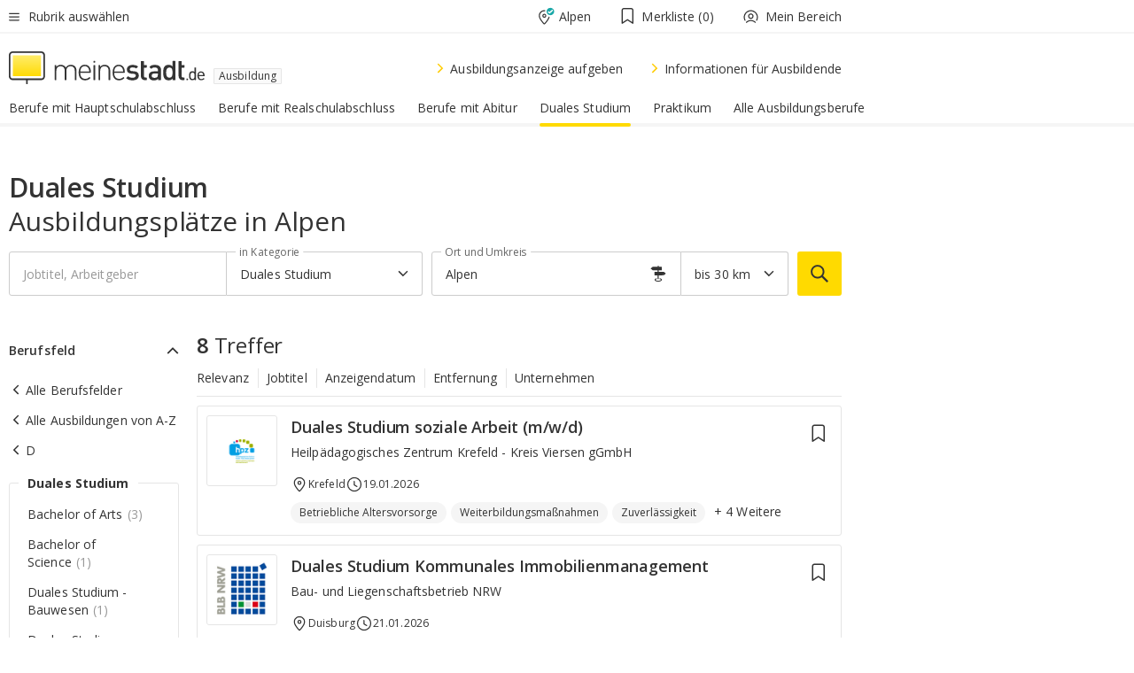

--- FILE ---
content_type: text/html;charset=UTF-8
request_url: https://www.meinestadt.de/alpen/lehrstellen/jk/97268-16197-16201-19024
body_size: 188563
content:

    <!DOCTYPE html><!--[if lte IE 9]> <html class="no-js lt-ie10"> <![endif]--><!--[if gt IE 9]><!--><html id="ms-main-page" class="no-js" lang="de"><!--<![endif]--><head><meta http-equiv="Content-Type" content="text/html; charset=UTF-8" /><meta name="viewport" content="width=device-width" /><meta http-equiv="x-ua-compatible" content="ie=edge" /><title>92 Ausbildungsplätze &quot;Duales Studium&quot; in Alpen 2026/2027</title><meta name="description" content="92 freie Ausbildungspl&auml;tze im Bereich &amp;quot;Duales Studium&amp;quot; findest du im Ausbildungsmarkt von meinestadt.de in Alpen" /><link rel="canonical" href="https://www.meinestadt.de/alpen/lehrstellen/jk/97268-16197-16201-19024" /><meta name="referrer" content="unsafe-url"><link rel="preload" href="https://static.meinestadt.de/site/meinestadt/resourceCached/3.238.0/htdocs/css/desktoponly.css" as="style"><link rel="dns-prefetch" href="https://static.meinestadt.de"><link rel="dns-prefetch" href="https://image-resize.meinestadt.de"><link rel="preconnect" href="https://static.meinestadt.de"><link rel="preconnect" href="https://image-resize.meinestadt.de"><link rel="mask-icon" href="/images/favicons/ms-safari-pin-icon.svg" color="#333333"><link rel="apple-touch-icon" sizes="152x152" href="/images/favicons/icon_meinestadt_de-152x152px.png"><link rel="apple-touch-icon" sizes="167x167" href="/images/favicons/icon_meinestadt_de-167x167px.png"><link rel="apple-touch-icon" sizes="180x180" href="/images/favicons/icon_meinestadt_de-180x180px.png"><link rel="icon" type="image/png" sizes="32x32" href="/images/favicons/icon_meinestadt_de-32x32px.png"><script type="application/ld+json">{
    "@context" : "http://schema.org",
    "type" : "WebPage",
    "url" : "https://www.meinestadt.de/",
    "@type" : "Organization",
    "name": "meinestadt.de GmbH",
    "logo" : {
        "@type" : "ImageObject",
        "url" : "https://img.meinestadt.de/portal/common/ms_logo_500w.png",
        "width" : 500,
        "height" : 84
    },
    "sameAs" : [
        "https://www.facebook.com/meinestadt.de",
        "https://www.xing.com/company/meinestadt-de",
        "https://www.linkedin.com/company/meinestadtde",
        "https://de.wikipedia.org/wiki/Meinestadt.de",
        "https://www.youtube.com/user/meinestadtde",
        "https://www.instagram.com/meinestadt.de/",
        "https://twitter.com/meinestadt_de"
    ]
}</script><link rel="manifest" href="/manifest.json"><meta name="application-name" content="meinestadt.de"><meta name="theme-color" content="#333333"><meta name="mobile-web-app-capable" content="yes"><meta name="format-detection" content="telephone=no"><meta name="format-detection" content="address=no"><meta name="apple-mobile-web-app-title" content="meinestadt.de"><meta name="apple-mobile-web-app-capable" content="yes"><meta name="apple-mobile-web-app-status-bar-style" content="black"><meta name="msapplication-TileColor" content=" #333333"><meta name="/images/favicons/icon_meinestadt_de-70x70px" content="images/smalltile.png"><meta name="/images/favicons/icon_meinestadt_de-150x150px" content="images/mediumtile.png"><meta name="/images/favicons/icon_meinestadt_de-310x310px" content="images/largetile.png"><meta property="og:title" content="92 Ausbildungspl&auml;tze &amp;quot;Duales Studium&amp;quot; in Alpen 2026/2027" /><meta property="twitter:title" content="92 Ausbildungspl&auml;tze &amp;quot;Duales Studium&amp;quot; in Alpen 2026/2027" /><meta property="og:description" content="92 freie Ausbildungspl&amp;auml;tze im Bereich &amp;amp;quot;Duales Studium&amp;amp;quot; findest du im Ausbildungsmarkt von meinestadt.de in Alpen" /><meta property="og:image" content="https://static.meinestadt.de/site/meinestadt/resourceCached/3.238.0/htdocs/img/immo/og_fallbackimage.jpg" /><meta property="twitter:image:src" content="https://static.meinestadt.de/site/meinestadt/resourceCached/3.238.0/htdocs/img/immo/og_fallbackimage.jpg" /><meta property="og:url" content="https://www.meinestadt.de/alpen/lehrstellen/jk/97268-16197-16201-19024" /><meta property="og:image:width" content="1200"><meta property="og:image:height" content="630"><meta property="og:site_name" content="meinestadt.de" /><meta property="og:locale" content="de_DE"><meta property="og:type" content="website"><meta property="twitter:site" content="@meinestadt.de" /><meta property="twitter:site:id" content="18801608" /><meta property="twitter:card" content="summary_large_image" /><meta property="fb:app_id" content="1142750435829968"><meta property="fb:pages" content="64154755476"><script>
    document.addEventListener('DOMContentLoaded', function() {
        var res = document.querySelectorAll('[rel="main"]');
        var removeLoadingClass = function () {
            document.body.classList.remove('loading');
        };
        for (var i = 0; i < res.length; i++) {
            res[i].onload = removeLoadingClass;
            res[i].rel = 'stylesheet';
        }
    });
</script><link href="https://cluster-services.meinestadt.de/iconfont/latest/ms-icons.css" rel="stylesheet"><link href="https://cluster-services.meinestadt.de/iconfont/legacy/legacy-icons.css" rel="stylesheet"><link rel="preconnect" href="https://cluster-services.meinestadt.de"><link href="https://cluster-services.meinestadt.de/fonts/v1/open-sans/fonts.css" rel="stylesheet"><style>
            a,abbr,acronym,address,applet,article,aside,audio,b,big,blockquote,body,canvas,caption,center,cite,code,dd,del,details,dfn,div,dl,dt,em,embed,fieldset,figcaption,figure,footer,form,h1,h2,h3,h4,h5,h6,header,hgroup,html,i,iframe,img,ins,kbd,label,legend,li,mark,menu,nav,object,ol,output,p,pre,q,ruby,s,samp,section,small,span,strike,strong,sub,summary,sup,table,tbody,td,tfoot,th,thead,time,tr,tt,u,ul,var,video{border:0;font:inherit;font-size:100%;margin:0;padding:0;vertical-align:initial}html{line-height:1}ol,ul{list-style:none}table{border-collapse:collapse;border-spacing:0}caption,td,th{font-weight:400;text-align:left;vertical-align:middle}blockquote{quotes:none}blockquote:after,blockquote:before{content:"";content:none}a img{border:none}input{-webkit-appearance:none;border-radius:0}article,aside,details,figcaption,figure,footer,header,hgroup,main,menu,nav,section,summary{display:block}a{color:#333;text-decoration:none}a:focus,a:hover{color:#feba2e}button{border-radius:0}.ms-bold,strong{font-weight:600}.ms-italic{font-style:italic}.ms-underline{text-decoration:underline}html{-webkit-text-size-adjust:100%}html.-noScroll{overflow:hidden;position:fixed}body{background-color:#fff;color:#333;display:flex;flex-direction:column;font-family:Open Sans,Roboto,-apple-system,sans-serif;font-size:14px;letter-spacing:.1px;min-height:100vh;position:relative}@media (-ms-high-contrast:none){body{height:1px}}body#ms_jobadvert{background-color:initial}body.-noScroll{overflow:hidden}@media (min-width:1280px){body.-noScroll{padding-right:15px}}picture{display:block;position:relative}button:disabled,input[type=button]:disabled,input[type=submit]:disabled{cursor:not-allowed}button,input,select,textarea{appearance:none;border:none;color:#333;font-size:14px;letter-spacing:.1px;line-height:22px;margin:0;padding:0}button,input,select,textarea{font-family:Open Sans,Roboto,-apple-system,sans-serif}select::-ms-expand{display:none}button{background-color:initial}input[type=number]{-moz-appearance:textfield}input[type=number]::-webkit-inner-spin-button,input[type=number]::-webkit-outer-spin-button{-webkit-appearance:none;margin:0}p{line-height:20px}.ms-hidden{display:none!important}.ms-maincontent{background-color:#fff;padding:30px 10px 10px;width:calc(100% - 20px)}.ms-maincontent.hasSearchbox{padding-top:10px}.ms-maincontent.ms-maincontent-noTopSpacing{padding-top:0}.ms-maincontent.ms-maincontent-section:not(:empty){margin-bottom:20px}.ms-clear{clear:both;margin:0!important}.ms-clear-both-space-10{clear:both;height:10px}.ms-clear-both-space-15{clear:both;height:15px}.ms-clear-both-space-20{clear:both;height:20px}.ms-clear-both-space-30{clear:both;height:30px}.ms-float-left{float:left}.ms-float-right{float:right}#ms-page{flex-grow:1;position:relative}#ms-content{background-color:#fff;margin-top:10px;position:relative}@media screen and (max-width:1023px){#ms-content{width:800px}}@media screen and (min-width:1024px) and (max-width:1279px){#ms-content{width:800px}}@media screen and (min-width:1280px) and (max-width:1599px){#ms-content{margin-left:auto;margin-right:320px;width:960px}}@media screen and (min-width:1600px){#ms-content{margin-left:auto;margin-right:auto;width:960px}}#ms_jobadvert #ms-content{width:auto}.ms-wrapper-morelink a{display:block;padding-bottom:30px;padding-top:10px;text-align:center}.ms-body-no-scroll{overflow:hidden;position:fixed}b{font-weight:600}*{-webkit-tap-highlight-color:rgba(0,0,0,0);-moz-tap-highlight-color:#0000}:focus,:hover{outline:none}input:-webkit-autofill,input:-webkit-autofill:active,input:-webkit-autofill:focus,input:-webkit-autofill:hover{-webkit-transition:color 9999s ease-out,background-color 9999s ease-out;-webkit-transition-delay:9999s}.cms-center{font-size:14px;letter-spacing:.1px;line-height:22px;text-align:center}.cms-center,.ms-structure-row{display:block}.ms-structure-row .ms-structure-col1{margin:0 20px 0 0;width:300px}.ms-structure-content,.ms-structure-row .ms-structure-col1{display:inline-block;vertical-align:top}.ms-structure-content:first-child{margin:0 20px 0 0}.ms-structure-bar{display:inline-block;vertical-align:top;width:300px}.ms-structure-bar:first-child{margin:0 20px 0 0}.ms-structure-bar .ms-structure-col1{display:block}.ms-structure-duo{overflow:hidden}.ms-structure-duo>.ms-structure-col1{display:inline-block;vertical-align:top}.ms-structure-content>.ms-structure-col1{margin:0;width:620px}.ms-structure-content>.ms-structure-col1:first-child{display:block}@media screen and (max-width:1279px){.ms-structure-row>.ms-structure-col1{width:460px}.ms-structure-row>.ms-structure-col1:nth-child(2n+0){margin:0;width:300px}.ms-structure-row .ms-structure-content>.ms-structure-col1,.ms-structure-row .ms-structure-duo>.ms-structure-col1{margin:0;width:460px}.ms-structure-row .ms-structure-duo .ms-structure-col1{width:220px}.ms-structure-row .ms-structure-duo .ms-structure-col1:first-child{margin-right:20px}.ms-structure-content,.ms-structure-duo{width:460px}.ms-structure-column .ms-structure-bar,.ms-structure-column .ms-structure-content{margin:0;overflow:hidden;width:780px}.ms-structure-column .ms-structure-bar .ms-structure-col1,.ms-structure-column .ms-structure-content .ms-structure-col1{margin:0 20px 0 0}.ms-structure-column .ms-structure-bar .ms-structure-col1:nth-child(2n+0),.ms-structure-column .ms-structure-content .ms-structure-col1:nth-child(2n+0){margin:0;width:300px}.ms-structure-column .ms-structure-bar .ms-structure-col1{width:460px}}@media screen and (min-width:1280px){.ms-structure-row .ms-structure-content>.ms-structure-col1:nth-child(2n+0),.ms-structure-row .ms-structure-duo>.ms-structure-col1:nth-child(2n+0),.ms-structure-row>.ms-structure-col1:nth-child(3n+0){margin:0}.ms-structure-column .ms-structure-content .ms-structure-col1{margin:0 20px 0 0;width:300px}.ms-structure-content,.ms-structure-duo{width:620px}}#ms-page div.ms-structure-bar:empty,#ms-page div.ms-structure-col1:empty,#ms-page div.ms-structure-column:empty,#ms-page div.ms-structure-content:empty,#ms-page div.ms-structure-duo:empty,#ms-page div.ms-structure-row:empty{display:none}.ms-structure-flex{display:flex;width:100%}.ms-structure-flex__item{flex:1}.ms-structure-flex__item+.ms-structure-flex__item{margin-left:20px}        </style><link rel="main" type="text/css" href="https://static.meinestadt.de/site/meinestadt/resourceCached/3.238.0/htdocs/css/desktoponly.css" /><style>
        .t-header{border-bottom:4px solid #f5f5f5;display:flex;flex-direction:column;font-size:14px;letter-spacing:.1px;margin-bottom:10px;position:relative;width:100%}@media screen and (min-width:768px) and (max-width:1279px){.t-header{min-width:800px}}@media screen and (min-width:1600px){.t-header{align-items:center}}@media screen and (min-width:1280px) and (max-width:1599px){.t-header{align-items:flex-end}}.t-header:before{background-color:#f5f5f5;content:"";display:block;height:2px;left:0;position:absolute;top:36px;width:100%;z-index:-1}.t-header__highlight{align-items:center;background-color:#ffe757;display:flex;font-size:14px;height:30px;height:33px;justify-content:center;letter-spacing:.1px;line-height:22px}.t-header__content{box-sizing:border-box;display:grid}@media (-ms-high-contrast:none){.t-header__content{z-index:12}}@media (min-width:1280px){.t-header__content{width:960px}}.t-header__content{grid-template-areas:"headerNavigationToggle headerMetaLinks" "expandableRelocation   expandableRelocation" "headerLogo             headerCtaBar" "headerNavigationBar    headerNavigationBar";grid-template-columns:1fr 1fr;padding-left:10px;padding-right:10px;width:800px}@media screen and (max-width:1023px){.t-header__content{width:800px}}@media screen and (min-width:1024px) and (max-width:1279px){.t-header__content{width:800px}}@media screen and (min-width:1280px) and (max-width:1599px){.t-header__content{margin-left:auto;margin-right:320px;width:960px}}@media screen and (min-width:1600px){.t-header__content{margin-left:auto;margin-right:auto;width:960px}}.t-header__slideNavigation.t-slideNavigation{min-width:320px;width:320px;z-index:7000000}.t-header.-noBorderTop:before{content:none}.t-header.-noBorderBottom{border-bottom:0;margin-bottom:0}@media screen and (-ms-high-contrast:none) and (min-width:1280px) and (max-width:1599px){.t-header__content{margin-right:300px;padding-right:30px}}
.o-headerDesktopSkeleton{animation:header-2-0 3s infinite;background-color:#fff;background-image:linear-gradient(90deg,#fff0,#fffc 50%,#fff0),linear-gradient(#f5f5f5 38px,#0000 0),linear-gradient(#f5f5f5 99px,#0000 0);background-position:-150% 0,10px 10px,10px 53px;background-repeat:no-repeat;background-size:150px 100%,100% 38px,100% 99px;margin-left:auto;margin-right:auto;margin-top:-10px;min-height:163px;width:100%}@keyframes header-2-0{to{background-position:350% 0,10px 10px,10px 53px}}
.t-headerNavigationToggle{align-items:center;display:flex;grid-area:headerNavigationToggle;max-height:38px}.t-headerNavigationToggle__button{align-items:center;cursor:pointer;display:flex;padding-right:15px;position:relative}.t-headerNavigationToggle__svg{height:auto;width:12px}.t-headerNavigationToggle__text{display:flex;font-size:14px;letter-spacing:.1px;line-height:22px;padding-left:10px}
.t-headerMetaLinks{display:flex;grid-area:headerMetaLinks;height:38px;justify-content:flex-end}.t-headerMetaLinks__items{align-items:center;display:flex;justify-content:flex-end;width:100%}.t-headerMetaLinks__item{display:flex;list-style:none;padding-left:10px;position:relative}.t-headerMetaLinks__item:first-child{padding-right:10px}.t-headerMetaLinks__item:last-child{padding-left:10px}.t-headerMetaLinks__item:only-child{padding-left:0;padding-right:0}.t-headerMetaLinks__item:only-child:after{display:none}
.t-headerLocationToggle{align-items:center;cursor:pointer;display:flex;grid-area:headerLocationToggle;justify-content:flex-end;position:relative}.t-headerLocationToggle.-active:before{border-color:#0000 #0000 #f5f5f5;border-style:solid;border-width:0 10px 10px;content:"";height:0;left:1px;position:absolute;top:36px;width:0}.t-headerLocationToggle__iconSvg{font-size:14px;letter-spacing:.1px;line-height:22px}.t-headerLocationToggle__locationText{padding-left:5px;-webkit-user-select:none;user-select:none}
.cms-header-bookmarks{align-items:center;cursor:pointer;display:flex;padding:0 20px;-webkit-user-select:none;user-select:none}.cms-header-bookmarks__iconWrapper{align-self:center;display:flex;flex-shrink:0;position:relative}.cms-header-bookmarks__iconWrapper.-hasDot:before{background-color:#ff5151;border:2px solid #fff;border-radius:50%;box-sizing:border-box;content:"";display:block;height:12px;position:absolute;right:0;top:-2px;width:12px}.cms-header-bookmarks__icon{font-size:22px}.cms-header-bookmarks__text{margin-left:5px}
.cms-hmls{align-items:center;cursor:pointer;display:flex;justify-content:center;padding-left:0;padding-right:0;position:relative;-webkit-user-select:none;user-select:none}.cms-hmls__loggedIn,.cms-hmls__loggedOut{height:23px;margin-right:5px;width:23px}.cms-hmls__loggedIn{display:none}.cms-hmls__dropdown{background-color:#fff;border:1px solid #e5e5e5;border-radius:3px;box-shadow:0 6px 14px 0 #3333331a;left:-10px;position:absolute;top:calc(100% + 2px);z-index:35}.cms-hmls__dropdown:after{background-color:#fff;border-color:#e5e5e5 #0000 #0000 #e5e5e5;border-style:solid;border-top-left-radius:3px;border-width:1px;bottom:100%;box-sizing:border-box;content:"";display:block;height:10.6066017178px;left:13px;position:absolute;transform:rotate(45deg);transform-origin:left bottom;width:10.6066017178px}.cms-hmls__link{align-items:center;border-radius:3px;cursor:pointer;display:flex;margin:5px;padding:5px 15px 5px 5px;position:relative;-webkit-user-select:none;user-select:none;white-space:nowrap;z-index:5}.cms-hmls__link:hover{background-color:#f5f5f5;color:#333}.cms-hmls__link:hover .cms-hmls__linkIcon{background-color:#fff}.cms-hmls__divider{background-color:#e5e5e5;display:block;height:1px;width:100%}.cms-hmls__label{font-size:14px;letter-spacing:.1px;line-height:22px}.cms-hmls__linkIcon{background-color:#f5f5f5;border:1px solid #e5e5e5;border-radius:3px;height:25px;margin-right:10px;width:25px}.cms-hmls.-loggedIn .cms-hmls__loggedIn{display:block}.cms-hmls.-hidden .cms-hmls__dropdown,.cms-hmls.-loggedIn .cms-hmls__loggedOut{display:none}
.o-expandableRelocation{border-radius:3px;grid-area:expandableRelocation;grid-template-areas:"text  . form";grid-template-columns:310px 1fr 470px;padding:5px 0}@media screen and (min-width:768px) and (max-width:1279px){.o-expandableRelocation{grid-template-areas:"text  . form";grid-template-columns:310px 1fr 430px}}.o-expandableRelocation__form{grid-gap:10px;display:grid;grid-area:form;-ms-grid-column:3;-ms-grid-row:1;grid-template-areas:"input button";grid-template-columns:300px 160px}@media screen and (min-width:768px) and (max-width:1279px){.o-expandableRelocation__form{grid-template-areas:"input button";grid-template-columns:280px 140px}}.o-expandableRelocation__input{grid-area:input;-ms-grid-column:1;-ms-grid-row:1;margin-top:0}.o-expandableRelocation__submitButton{grid-area:button;-ms-grid-column:3;-ms-grid-row:1;height:50px}@media screen and (min-width:768px) and (max-width:1279px){.o-expandableRelocation__input{-ms-grid-column:1;-ms-grid-row:1}.o-expandableRelocation__submitButton{-ms-grid-column:3;-ms-grid-row:1}}.o-expandableRelocation__headingText{display:flex;flex-direction:column;font-size:14px;grid-area:text;-ms-grid-column:1;-ms-grid-row:1;justify-content:center;letter-spacing:.1px;line-height:22px;-webkit-user-select:none;user-select:none;white-space:nowrap}@media screen and (min-width:768px) and (max-width:1279px){.o-expandableRelocation__form{-ms-grid-column:3;-ms-grid-row:1}.o-expandableRelocation__headingText{-ms-grid-column:1;-ms-grid-row:1}}
.o-expandable{align-items:center;background-color:#f5f5f5;display:none}.o-expandable.-active{display:grid}.o-expandable__background{background-color:#f5f5f5;content:"";display:block;height:61px;left:0;position:absolute;top:38px;width:100%;z-index:-1}
.m-soloInputfield__input.-truncate{overflow:hidden;text-overflow:ellipsis;white-space:nowrap}.m-soloInputfield{background-color:#fff;border:1px solid #ccc;border-radius:3px;box-sizing:border-box;flex-grow:1;height:50px;margin-top:7px;padding-left:15px;padding-right:15px;position:relative}.m-soloInputfield__border:after,.m-soloInputfield__border:before{background-color:initial;border-radius:0 0 3px 3px;bottom:-1px;box-sizing:border-box;content:"";display:block;height:3px;left:-1px;position:absolute;right:-1px;transition-duration:.3s;transition-timing-function:cubic-bezier(.4,0,.2,1)}.m-soloInputfield__border:after{transform:scaleX(0);transform-origin:center;transition-property:transform,background-color}.m-soloInputfield__input,.m-soloInputfield__label{font-size:14px;letter-spacing:.1px;line-height:22px}.m-soloInputfield__svg{bottom:10px;font-size:20px;left:5px;position:absolute;transform:scale(0);transform-origin:center;transition-duration:.3s;transition-property:transform;transition-timing-function:cubic-bezier(.4,0,.2,1)}.m-soloInputfield__resetButton{cursor:pointer;display:none;height:44px;max-height:44px;max-width:44px;min-height:44px;min-width:44px;position:absolute;right:1px;top:0;width:44px}.m-soloInputfield__resetButton:after,.m-soloInputfield__resetButton:before{background-color:#333;border:1px solid #333;box-sizing:border-box;content:"";height:0;left:14px;position:absolute;top:21px;width:16px}.m-soloInputfield__resetButton:before{transform:rotate(45deg)}.m-soloInputfield__resetButton:after{transform:rotate(-45deg)}.m-soloInputfield__label{background-color:#fff;color:#999;left:10px;padding-left:5px;padding-right:5px;pointer-events:none;position:absolute;top:14px;transform-origin:left;transition-duration:.3s;transition-property:transform;transition-timing-function:cubic-bezier(.4,0,.2,1);-webkit-user-select:none;user-select:none}.m-soloInputfield__input{-moz-appearance:textfield;background-color:initial;box-sizing:border-box;height:100%;width:100%}.m-soloInputfield__input::-ms-clear{display:none}.m-soloInputfield__input.-cta{cursor:pointer}.m-soloInputfield__autocomplete{left:0;position:absolute;top:100%;width:100%;z-index:5000000}.m-soloInputfield.-focus .m-soloInputfield__input~.m-soloInputfield__border:after,.m-soloInputfield__input:focus~.m-soloInputfield__border:after{background-color:#ffda00;transform:scaleX(1)}.m-soloInputfield.-focus .m-soloInputfield__input~.m-soloInputfield__label,.m-soloInputfield__input:focus~.m-soloInputfield__label,.m-soloInputfield__input:not([value=""])~.m-soloInputfield__label,.m-soloInputfield__input[readonly]~.m-soloInputfield__label{transform:scale(.8571428571) translateY(-29.7142857143px)}.m-soloInputfield.-focus .m-soloInputfield__input~.m-soloInputfield__svg,.m-soloInputfield__input:focus~.m-soloInputfield__svg,.m-soloInputfield__input:not([value=""])~.m-soloInputfield__svg,.m-soloInputfield__input[readonly]~.m-soloInputfield__svg{transform:scale(1)}.m-soloInputfield__input:not(-ms-input-placeholder)~.m-soloInputfield__resetButton,.m-soloInputfield__input:not(placeholder-shown)~.m-soloInputfield__resetButton{display:block}.m-soloInputfield__input:placeholder-shown~.m-soloInputfield__resetButton{display:none}.m-soloInputfield.-hover .m-soloInputfield__border:before,.m-soloInputfield:hover .m-soloInputfield__border:before{background-color:#ccc}.m-soloInputfield.-borderColorDefaultWhite{border:1px solid #fff}.m-soloInputfield.-hasSvg .m-soloInputfield-focus .m-soloInputfield__input,.m-soloInputfield.-hasSvg .m-soloInputfield__input:focus,.m-soloInputfield.-hasSvg .m-soloInputfield__input:not([value=""]),.m-soloInputfield.-hasSvg .m-soloInputfield__input[readonly]{padding-left:20px}.m-soloInputfield.-hasSvg .m-soloInputfield-focus .m-soloInputfield__input~.m-soloInputfield__svg,.m-soloInputfield.-hasSvg .m-soloInputfield__input:focus~.m-soloInputfield__svg,.m-soloInputfield.-hasSvg .m-soloInputfield__input:not([value=""])~.m-soloInputfield__svg,.m-soloInputfield.-hasSvg .m-soloInputfield__input[readonly]~.m-soloInputfield__svg{transform:scale(1)}.m-soloInputfield.-noMarginTop{margin-top:0}.m-soloInputfield.-focus .m-soloInputfield.-noFloatingLabel__input~.m-soloInputfield__label,.m-soloInputfield.-noFloatingLabel .m-soloInputfield__input:focus~.m-soloInputfield__label,.m-soloInputfield.-noFloatingLabel .m-soloInputfield__input:not([value=""])~.m-soloInputfield__label,.m-soloInputfield.-noFloatingLabel .m-soloInputfield__input[readonly]~.m-soloInputfield__label{display:none}
.m-autocomplete{-webkit-overflow-scrolling:touch;background:#fff;border-bottom-left-radius:3px;border-bottom-right-radius:3px;box-shadow:0 4px 12px 1px #3333;width:100%;z-index:5001000}.m-autocomplete,.m-autocomplete__group,.m-autocomplete__suggestion{box-sizing:border-box}.m-autocomplete__suggestion{cursor:pointer;padding:10px 20px}.m-autocomplete__suggestion.-selected,.m-autocomplete__suggestion:hover{background-color:#f5f5f5}.m-autocomplete__suggestion.-padding15{padding-bottom:15px;padding-top:15px}.m-autocomplete__suggestion.-indented{padding-left:40px}.m-autocomplete__caption,.m-autocomplete__title{font-size:12px;letter-spacing:normal;line-height:20px}.m-autocomplete__title{color:#999;margin-left:20px;margin-right:20px;padding-bottom:15px;padding-top:15px}.m-autocomplete__suggestion+.m-autocomplete__title{border-top:1px solid #ccc}
.a-button.-secondary .a-button__label{overflow:hidden;text-overflow:ellipsis;white-space:nowrap}.a-button{fill:#333;align-items:center;border:none;border-radius:3px;box-sizing:border-box;color:#333;cursor:pointer;display:flex;flex-shrink:0;font-size:14px;height:50px;justify-content:center;letter-spacing:.1px;line-height:22px;margin:0;min-height:50px;overflow:hidden;padding:0 20px;position:relative;text-decoration:none;transition-duration:.3s;transition-property:color,background-color,opacity;transition-timing-function:cubic-bezier(.4,0,.2,1);-webkit-user-select:none;user-select:none;width:auto}.a-button:active{transform:translateY(2px)}.a-button+.a-button{margin-left:10px}.a-button+.a-button.-marginRight{margin-right:10px}.a-button__label{display:block;pointer-events:none}.a-button__label.-inactive{text-align:left}.a-button__label.-firstLabel{padding-right:5px}.a-button__counter{font-weight:600;margin-right:10px}.a-button__loader{border:3px solid #333;border-radius:50%;box-sizing:border-box;height:22px;min-height:22px;min-width:22px;position:relative;width:22px}.a-button__loader:after,.a-button__loader:before{animation-duration:1.5s;animation-iteration-count:infinite;animation-name:loadingSpinner;animation-timing-function:ease;border:5px solid #0000;border-radius:50%;bottom:-4px;box-sizing:border-box;content:"";left:-4px;position:absolute;right:-4px;top:-4px;transform-origin:center;z-index:0}.a-button__loader:before{animation-delay:.3s;border-right-color:#fced96;border-top-color:#fced96;transform:rotate(45deg)}.a-button__loader:after{border-bottom-color:#fced96;border-left-color:#fced96}@keyframes loadingSpinner{0%{transform:rotate(45deg)}to{transform:rotate(405deg)}}.a-button__loader{display:none;left:50%;position:absolute;top:50%;transform:translate(-50%,-50%)}.a-button__svg{height:14px;margin-right:10px;pointer-events:none;width:14px}.a-button__filterCount{background-color:#e5e5e5;border:1px solid #ccc;border-radius:3px;display:none;font-weight:600;margin-left:5px;padding-left:10px;padding-right:10px}.a-button.-primary{background-color:#ffda00;max-width:620px}@media (min-width:1280px){.a-button.-primary{min-width:160px}}.a-button.-primary:active,.a-button.-primary:hover,.a-button.-primary:not(.-noFocus):focus{fill:#333;background-color:#feba2e;color:#333;text-decoration:none}.a-button.-primary:disabled{fill:#999;background-color:#fced96;color:#999}.a-button.-secondary{background-color:#f5f5f5;border:1px solid #ccc}.a-button.-secondary:active,.a-button.-secondary:hover,.a-button.-secondary:not(.-noFocus):focus{fill:#333;background-color:#ccc;color:#333;text-decoration:none}.a-button.-secondary:disabled{fill:#999;background-color:#f5f5f5;border:1px solid #f5f5f5;color:#999}.a-button.-secondary-ghost{background-color:initial;border:1px solid #fff;color:#fff}.a-button.-secondary-ghost:active,.a-button.-secondary-ghost:hover,.a-button.-secondary-ghost:not(.-noFocus):focus{background-color:#fff;color:#333;text-decoration:none}.a-button.-secondary-ghost:active .a-button__svg,.a-button.-secondary-ghost:hover .a-button__svg,.a-button.-secondary-ghost:not(.-noFocus):focus .a-button__svg{fill:#333}.a-button.-secondary-ghost:disabled{background-color:#fff;color:#999;text-decoration:none}.a-button.-secondary-ghost:disabled .a-button__svg{fill:#999}.a-button.-secondary-ghost .a-button__svg{fill:#fff}.a-button.-invertedColor{background-color:#feba2e}.a-button.-invertedColor:active,.a-button.-invertedColor:hover,.a-button.-invertedColor:not(.-noFocus):focus{background-color:#ffda00}.a-button.-standalone{flex-shrink:1}.a-button.-standalone .a-button.-primary{height:auto;padding-bottom:10px;padding-top:10px}.a-button.-standalone .a-button__label{font-size:14px;letter-spacing:.1px;line-height:22px;text-align:center}.a-button.-standalone+.a-button.-standalone{margin-left:10px;margin-right:0}.a-button.-standalone.-primary+.a-button.-standalone.-secondary{margin-left:0;margin-right:10px;order:-1}.a-button.-full{flex-basis:100%;width:100%}.a-button.-primaryInactive,.a-button.-secondaryInactive{fill:#999;color:#999;cursor:no-drop;pointer-events:none}.a-button.-primaryInactive{background-color:#fced96}.a-button.-secondaryInactive{background-color:#e5e5e5}.a-button.-loading{align-items:center;background-color:#fced96;cursor:no-drop;justify-content:center;pointer-events:none}.a-button.-loading .a-button__loader{display:block}.a-button.-loading .a-button__label{opacity:0}.a-button.-loading .a-button__svg{display:none}.a-button.-bigIcon .a-button__svg{height:22px;width:22px}.a-button.-columned{margin-top:30px}.a-button.-columned+.a-button.-columned{margin-left:0}.a-button.-noMargin{margin-left:0;margin-top:0}.a-button.-right{float:right;width:auto}.a-button.-white{color:#fff}.a-button.-hidden{display:none}.a-button.-noBorderRadius{border-radius:0}.a-button.-auto{width:auto}.a-button.-bold{font-weight:600}.a-button.-notClickable{pointer-events:none}.a-button.-small{height:30px;max-height:30px;min-height:30px;padding-left:10px;padding-right:10px}.a-button.-grayLoader{background-color:#f5f5f5}.a-button.-grayLoader .a-button__loader:before{border-right-color:#f5f5f5;border-top-color:#f5f5f5}.a-button.-grayLoader .a-button__loader:after{border-bottom-color:#f5f5f5;border-left-color:#f5f5f5}.a-button.-isFilter .a-button__label{display:flex}.a-button.-isFilter .a-button__filterCount.-hasFilter{display:inline-block}@media (-ms-high-contrast:none){.a-button.-secondary .a-button__label{overflow:visible}}
.t-headerLogo__extraText--truncated{overflow:hidden;text-overflow:ellipsis;white-space:nowrap}.t-headerLogo{box-sizing:border-box;display:flex;grid-area:headerLogo}.t-headerLogo__slogan{align-items:center;box-sizing:border-box;display:flex;height:37px;margin:20px 0;position:relative}.t-headerLogo__slogan:active,.t-headerLogo__slogan:focus,.t-headerLogo__slogan:hover{color:#333}.t-headerLogo__svg{height:100%;min-width:221px;padding-right:10px}.t-headerLogo__channelButton{align-self:center;background-color:#f5f5f580;border:1px solid #e5e5e5;border-radius:1px;font-size:12px;margin-top:auto;padding:2px 5px;-webkit-user-select:none;user-select:none}.t-headerLogo__extraText{color:#333;font-size:12px;letter-spacing:normal;line-height:20px;margin-left:47px;margin-top:5px}.t-headerLogo__extraText--truncated{width:170px}.t-headerLogo .ms_debug_version_info{font-size:10px;left:50px;position:absolute;top:0}@media (min-width:1280px){.t-headerLogo .ms_debug_version_info{left:50px!important;top:0}}
.t-headerCtaBar{align-items:center;display:flex;grid-area:headerCtaBar;height:50px;justify-content:flex-end;margin-top:15px}.t-headerCtaBar__items{align-items:flex-end;display:flex;flex-direction:row;justify-content:flex-end;width:100%}.t-headerCtaBar__item{display:flex;list-style:none;padding-left:10px;position:relative}.t-headerCtaBar__item:first-child{padding-right:15px}.t-headerCtaBar__item:last-child{padding-left:15px}.t-headerCtaBar__item:only-child{padding-left:0;padding-right:0}.t-headerCtaBar__item:only-child:before{display:none}.t-headerCtaBar .t-headerCtaBar__button{height:50px;padding:0 30px}
.m-textLink.-list:not(.-listMultiLine) .m-textLink__link,.m-textLink__facet,.m-textLink__linktext.-truncated{overflow:hidden;text-overflow:ellipsis;white-space:nowrap}.m-textLink.-listMultiLine .m-textLink__link{overflow:hidden;word-break:break-all}@supports (word-break:break-word){.m-textLink.-listMultiLine .m-textLink__link{word-break:break-word}}@supports (hyphens:auto){.m-textLink.-listMultiLine .m-textLink__link{hyphens:auto;word-break:normal}}.m-textLink{align-items:baseline;color:inherit;cursor:pointer;display:flex;font-size:inherit;font-weight:inherit;line-height:inherit;text-decoration:none!important}.m-textLink .m-textLink__linktext{background-image:linear-gradient(#fc0,#fc0);background-position:50% 100%;background-repeat:no-repeat;background-size:0 2px;transition:background-size .2s ease-in}.m-textLink.styleguide-active .m-textLink__linktext,.m-textLink:focus .m-textLink__linktext,.m-textLink:hover .m-textLink__linktext{background-size:100% 2px}.m-textLink:active .m-textLink__linktext{background-image:linear-gradient(#333,#333);background-size:100% 2px}.m-textLink__link{color:#333}.m-textLink__linktext.-truncated{display:inherit;max-width:580px}.m-textLink__facet{color:#999}.m-textLink__facet.-truncated{max-width:580px}.m-textLink__svg{color:#fc0;display:inline-block;height:12px;margin-right:5px;max-height:12px;max-width:12px;min-height:12px;min-width:12px;width:12px}.m-textLink__svg.-bigIcon{height:24px;margin-right:10px}.m-textLink:active .m-textLink__link:before{background-color:#333;transform:scaleX(1)}.m-textLink.-dustygray .m-textLink__link{color:#999}.m-textLink.-fake-link .m-textLink__link:before{display:none}.m-textLink.-list{color:#333;display:flex;font-size:14px;letter-spacing:.1px;line-height:22px}.m-textLink.-list+.m-textLink.-list{margin-top:10px}.m-textLink.-inflated:after{bottom:0;content:"";display:block;left:0;position:absolute;right:0;top:0;z-index:10}.m-textLink.-facetted .m-textLink__linktext{margin-right:5px}.m-textLink.-copylink{display:inline-block}.m-textLink.-copylink .m-textLink__linktext{background-image:linear-gradient(#fc0,#fc0);background-position:50% 100%;background-repeat:no-repeat;background-size:80% 2px;transition:background-size .2s ease-in}.m-textLink.-copylink.styleguide-active .m-textLink__linktext,.m-textLink.-copylink:focus .m-textLink__linktext,.m-textLink.-copylink:hover .m-textLink__linktext{background-size:100% 2px}.m-textLink.-copylink:active .m-textLink__linktext{background-image:linear-gradient(#333,#333);background-size:100% 2px}.m-textLink.-suggestionLink .m-textLink__linktext{background-image:linear-gradient(#fc0,#fc0);background-position:50% 100%;background-repeat:no-repeat;background-size:80% 2px;transition:background-size .2s ease-in}.m-textLink.-suggestionLink.styleguide-active .m-textLink__linktext,.m-textLink.-suggestionLink:focus .m-textLink__linktext,.m-textLink.-suggestionLink:hover .m-textLink__linktext{background-size:100% 2px}.m-textLink.-suggestionLink:active .m-textLink__linktext{background-image:linear-gradient(#333,#333);background-size:100% 2px}.m-textLink.-anchorLink{background-image:linear-gradient(#fc0,#fc0);background-position:50% 100%;background-repeat:no-repeat;background-size:0 2px;display:inline;transition:background-size .2s ease-in}.m-textLink.-anchorLink:focus,.m-textLink.-anchorLink:hover{background-size:100% 2px}.m-textLink.-anchorLink:hover{color:#333}.m-textLink.-noUnderline .m-textLink__linktext{background-image:none;background-size:0 0}.m-textLink.-white .m-textLink__link,.m-textLink.-white .m-textLink__link:focus,.m-textLink.-white .m-textLink__link:hover,.m-textLink.-white:focus .m-textLink__link,.m-textLink.-white:hover .m-textLink__link{color:#fff}.m-textLink.-iconCenter{align-items:center}.m-textLink.-capitalize{text-transform:capitalize}.m-textLink.-activeSearchboxTab{background-color:#e5e5e5}.m-textLink.-darkIcon .m-textLink__svg{color:#333}.m-textLink.-hidden{display:none}.m-textLink.-multiColumned{padding-right:20px}.m-textLink.-footer{align-items:center}.m-textLink.-footer .m-textLink__svg{height:21px}.m-textLink.-footer .m-textLink__linktext{padding-bottom:3px}.m-textLink.-center{display:block;justify-content:center;text-align:center}.m-textLink.-center .m-textLink__link{display:inline}
.t-headerNavigationBar__itemLink:after{background-image:linear-gradient(180deg,#f5f5f5,#f5f5f5);background-position:50% 100%;background-repeat:no-repeat;background-size:0 4px;content:"";height:4px;left:0;position:absolute;top:100%;transition:background-size .2s linear;width:calc(100% - 25px)}.t-headerNavigationBar__itemLink:hover:after{background-image:linear-gradient(#ffda00,#ffda00);background-size:100% 4px;border-radius:2px}.t-headerNavigationBar__itemLink:active:after{background-image:linear-gradient(#fc0,#fc0);background-size:100% 4px;border-radius:2px;left:-3px;width:calc(100% - 19px)}.t-headerNavigationBar__items{display:flex;flex-direction:row;width:100%}.t-headerNavigationBar__item{list-style:none;padding-bottom:10px;position:relative}.t-headerNavigationBar__itemLinkText{padding-right:20px;white-space:nowrap}@media (min-width:1280px){.t-headerNavigationBar__itemLinkText{padding-right:25px}}.t-headerNavigationBar__itemLinkSvg{height:12px;width:12px}.t-headerNavigationBar__itemLink{color:#333;cursor:pointer;margin:0;min-width:100%;padding-bottom:10px;padding-top:0}.t-headerNavigationBar__itemLink:after{width:calc(100% - 20px)}@media (min-width:1280px){.t-headerNavigationBar__itemLink:after{width:calc(100% - 25px)}}.t-headerNavigationBar__itemLink:active{left:-3px;width:calc(100% - 12px)}.t-headerNavigationBar__itemLink.-currentChannel{pointer-events:none}.t-headerNavigationBar__itemLink.-currentChannel:after{background-image:linear-gradient(#ffda00,#ffda00);background-size:100% 4px;border-radius:2px}.t-headerNavigationBar__itemLink.-hideHighlighting:after{background-image:linear-gradient(180deg,#f5f5f5,#f5f5f5);background-size:0 4px}.t-headerNavigationBar__itemLink.-noPaddingRight:hover:after{width:100%}.t-headerNavigationBar__itemLink.-noPaddingRight:active:after{left:-4px;width:calc(100% + 8px)}.t-headerNavigationBar__itemLink.-noPaddingRight .t-headerNavigationBar__itemLinkText{padding-right:5px}.t-headerNavigationBar__itemLink:active,.t-headerNavigationBar__itemLink:focus,.t-headerNavigationBar__itemLink:hover,.t-headerNavigationBar__itemLink:visited{color:#333}.t-headerNavigationBar{display:grid;grid-area:headerNavigationBar}
.t-headerNavigationBar__itemLink:after{background-image:linear-gradient(180deg,#f5f5f5,#f5f5f5);background-position:50% 100%;background-repeat:no-repeat;background-size:0 4px;content:"";height:4px;left:0;position:absolute;top:100%;transition:background-size .2s linear;width:calc(100% - 25px)}.t-headerNavigationBar__itemLink:hover:after{background-image:linear-gradient(#ffda00,#ffda00);background-size:100% 4px;border-radius:2px}.t-headerNavigationBar__itemLink:active:after{background-image:linear-gradient(#fc0,#fc0);background-size:100% 4px;border-radius:2px;left:-3px;width:calc(100% - 19px)}.t-headerNavigationBar__items{display:flex;flex-direction:row;width:100%}.t-headerNavigationBar__item{list-style:none;padding-bottom:10px;position:relative}.t-headerNavigationBar__itemLinkText{padding-right:20px;white-space:nowrap}@media (min-width:1280px){.t-headerNavigationBar__itemLinkText{padding-right:25px}}.t-headerNavigationBar__itemLinkSvg{height:12px;width:12px}.t-headerNavigationBar__itemLink{color:#333;cursor:pointer;margin:0;min-width:100%;padding-bottom:10px;padding-top:0}.t-headerNavigationBar__itemLink:after{width:calc(100% - 20px)}@media (min-width:1280px){.t-headerNavigationBar__itemLink:after{width:calc(100% - 25px)}}.t-headerNavigationBar__itemLink:active{left:-3px;width:calc(100% - 12px)}.t-headerNavigationBar__itemLink.-currentChannel{pointer-events:none}.t-headerNavigationBar__itemLink.-currentChannel:after{background-image:linear-gradient(#ffda00,#ffda00);background-size:100% 4px;border-radius:2px}.t-headerNavigationBar__itemLink.-hideHighlighting:after{background-image:linear-gradient(180deg,#f5f5f5,#f5f5f5);background-size:0 4px}.t-headerNavigationBar__itemLink.-noPaddingRight:hover:after{width:100%}.t-headerNavigationBar__itemLink.-noPaddingRight:active:after{left:-4px;width:calc(100% + 8px)}.t-headerNavigationBar__itemLink.-noPaddingRight .t-headerNavigationBar__itemLinkText{padding-right:5px}.t-headerNavigationBar__itemLink:active,.t-headerNavigationBar__itemLink:focus,.t-headerNavigationBar__itemLink:hover,.t-headerNavigationBar__itemLink:visited{color:#333}
.t-navigationLayer__footer{box-shadow:0 1px 12px 1px #3333}.t-navigationLayer{z-index:7000000}.t-navigationLayer__body{height:100%;overflow-x:hidden;overflow-y:auto;padding-left:20px;padding-right:20px}.t-navigationLayer__body:before{border-left:5px solid #f5f5f5;content:"";display:block;height:100vh;left:0;position:absolute}.t-navigationLayer__header{align-items:center;display:flex;justify-content:space-between}.t-navigationLayer__footer{display:flex;justify-self:flex-end;margin-top:auto;z-index:5000000}.t-navigationLayer__channelIcon{display:flex;flex-direction:column;justify-items:center;padding:15px 0;position:relative;text-align:center}.t-navigationLayer__label{display:block;font-size:18px;font-weight:600;letter-spacing:-.2px;line-height:26px}.t-navigationLayer__iconButton{align-items:center;color:#333;cursor:pointer;display:flex;padding:20px 20px 20px 0}.t-navigationLayer__iconButton.-right{margin-left:auto;padding:20px 0 20px 20px}.t-navigationLayer__iconButton.-noPointer{cursor:auto}.t-navigationLayer__icon{padding-left:5px}.t-navigationLayer__icon.-flipped{transform:scaleX(-1)}.t-navigationLayer__cta{align-items:center;background:#ffda00;border:none;display:flex;flex-grow:1;justify-content:center;padding:20px;text-align:center;width:50%;z-index:5000000}.t-navigationLayer__cta.-secondary{background:#fff}.t-navigationLayer__cta:active,.t-navigationLayer__cta:focus,.t-navigationLayer__cta:hover{color:#333}.t-navigationLayer__ctaText{display:block}.t-navigationLayer__list{color:#fff;justify-content:flex-start}.t-navigationLayer__item{align-items:center;color:#333;cursor:pointer;display:flex;font-size:14px;justify-content:space-between;letter-spacing:.1px;line-height:22px;position:relative}@media (min-width:1280px){.t-navigationLayer__item:hover:before{border-left:5px solid #ccc;border-radius:2px;bottom:0;content:"";left:-20px;position:absolute;top:0}}.t-navigationLayer__item.-itemHeadline{font-weight:600;font-weight:400;padding-left:10px}.t-navigationLayer__item.-active{font-weight:600}.t-navigationLayer__item.-active:before{border-left:5px solid #ffda00;border-radius:2px;bottom:0;content:"";left:-20px;position:absolute;top:0}.t-navigationLayer__item:last-child{border-bottom:none}.t-navigationLayer__item.-desktop{padding:5px}.t-navigationLayer__item.-headline{padding-top:5px}.t-navigationLayer__item.-others{margin-left:auto;padding-left:0}.t-navigationLayer__item.-hidden{display:none}.t-navigationLayer__link{padding:15px 10px;width:100%}.t-navigationLayer__link:hover{color:#333}
.t-slideNavigation{-webkit-overflow-scrolling:touch;align-items:stretch;backface-visibility:hidden;display:flex;flex-direction:column;flex-wrap:nowrap;height:100%;justify-content:center;left:0;max-height:100%;max-width:100%;min-height:100%;min-width:100%;position:absolute;top:0;transition:transform .3s cubic-bezier(.4,0,.2,1);width:100%;z-index:3000000}.t-slideNavigation ::-webkit-scrollbar{height:5px;width:5px}.t-slideNavigation ::-webkit-scrollbar-track-piece{background-color:#e5e5e5}.t-slideNavigation ::-webkit-scrollbar-thumb:vertical{background-color:#ccc;height:30px}.t-slideNavigation.-viewPortHeight{height:100%;min-height:100vh;position:fixed}.t-slideNavigation.-viewPortHeight:after{height:100%}.t-slideNavigation.-left{transform:translateX(-100%)}.t-slideNavigation.-right{transform:translateX(100%)}.t-slideNavigation.-top{transform:translateY(-100%)}.t-slideNavigation.-bottom{transform:translateY(100%)}.t-slideNavigation.-hidden{display:none}.t-slideNavigation.-active{transform:translate(0)}.t-slideNavigation.-oneThirdOfViewportWidth{min-width:33.3333333333vw;width:33.3333333333vw;z-index:5000000}.t-slideNavigation.-oneThirdOfViewportWidth:after{width:33.3333333333vw}.t-slideNavigation.-topLayer{z-index:7000000}.t-slideNavigation.-oneThirdOfParentWidth{min-width:360px;width:33%}.t-slideNavigation.-dragging{transition:transform .05s cubic-bezier(.4,0,.2,1)}.t-slideNavigation__body{background-color:#fff;display:flex;flex-direction:column;height:100%;margin-top:0;overflow:hidden}.t-slideNavigation__body.-withPaddingRight{padding-right:10px}@media (min-width:1280px){.t-slideNavigation__body.-withPaddingRight{padding-right:20px}}
.t-navigationLayer__footer{box-shadow:0 1px 12px 1px #3333}.t-navigationLayer{z-index:7000000}.t-navigationLayer__body{height:100%;overflow-x:hidden;overflow-y:auto;padding-left:20px;padding-right:20px}.t-navigationLayer__body:before{border-left:5px solid #f5f5f5;content:"";display:block;height:100vh;left:0;position:absolute}.t-navigationLayer__header{align-items:center;display:flex;justify-content:space-between}.t-navigationLayer__footer{display:flex;justify-self:flex-end;margin-top:auto;z-index:5000000}.t-navigationLayer__channelIcon{display:flex;flex-direction:column;justify-items:center;padding:15px 0;position:relative;text-align:center}.t-navigationLayer__label{display:block;font-size:18px;font-weight:600;letter-spacing:-.2px;line-height:26px}.t-navigationLayer__iconButton{align-items:center;color:#333;cursor:pointer;display:flex;padding:20px 20px 20px 0}.t-navigationLayer__iconButton.-right{margin-left:auto;padding:20px 0 20px 20px}.t-navigationLayer__iconButton.-noPointer{cursor:auto}.t-navigationLayer__icon{padding-left:5px}.t-navigationLayer__icon.-flipped{transform:scaleX(-1)}.t-navigationLayer__cta{align-items:center;background:#ffda00;border:none;display:flex;flex-grow:1;justify-content:center;padding:20px;text-align:center;width:50%;z-index:5000000}.t-navigationLayer__cta.-secondary{background:#fff}.t-navigationLayer__cta:active,.t-navigationLayer__cta:focus,.t-navigationLayer__cta:hover{color:#333}.t-navigationLayer__ctaText{display:block}.t-navigationLayer__list{color:#fff;justify-content:flex-start}.t-navigationLayer__item{align-items:center;color:#333;cursor:pointer;display:flex;font-size:14px;justify-content:space-between;letter-spacing:.1px;line-height:22px;position:relative}@media (min-width:1280px){.t-navigationLayer__item:hover:before{border-left:5px solid #ccc;border-radius:2px;bottom:0;content:"";left:-20px;position:absolute;top:0}}.t-navigationLayer__item.-itemHeadline{font-weight:600;font-weight:400;padding-left:10px}.t-navigationLayer__item.-active{font-weight:600}.t-navigationLayer__item.-active:before{border-left:5px solid #ffda00;border-radius:2px;bottom:0;content:"";left:-20px;position:absolute;top:0}.t-navigationLayer__item:last-child{border-bottom:none}.t-navigationLayer__item.-desktop{padding:5px}.t-navigationLayer__item.-headline{padding-top:5px}.t-navigationLayer__item.-others{margin-left:auto;padding-left:0}.t-navigationLayer__item.-hidden{display:none}.t-navigationLayer__link{padding:15px 10px;width:100%}.t-navigationLayer__link:hover{color:#333}
.t-overlay{bottom:0;left:0;position:absolute;right:0;top:0;z-index:-1}.t-overlay.-inactive{display:none}.t-overlay.-active{background-color:#333;opacity:.75;overflow:hidden;z-index:6000000}
.a-ettElement.-p0{align-items:center;display:flex;height:auto;justify-content:center;text-align:center;width:810px}@media screen and (min-width:1600px){.a-ettElement.-p0{margin:0 auto;width:980px}}@media screen and (min-width:1280px) and (max-width:1599px){.a-ettElement.-p0{margin:0 310px 0 auto;width:970px}}.a-ettElement.-p2{display:none;display:block;left:100%;margin-left:10px;position:absolute}.ms-page-map>.a-ettElement.-p2{left:calc(100% - 160px)}.a-ettElement.-p2+.a-ettElement.-p2__stickySpacer{left:100%;margin-left:10px;position:absolute}.a-ettElement.-p2+.a-ettElement.-p2__stickySpacer svg{height:1px;width:1px}.a-ettElement.-p2.-alignAboveFooter{bottom:20px;display:block;left:100%;margin-left:10px;position:absolute;top:auto!important}.a-ettElement.-sticky{position:fixed;top:10px}.a-ettElement.-p3,.a-ettElement.-p4{clear:right;display:none;display:block;margin-bottom:20px;text-align:center;width:300px}#ms-map-sidebar>.a-ettElement.-p3,#ms-map-sidebar>.a-ettElement.-p4{height:260px;margin-left:10px}.a-ettElement.-p5{bottom:0;display:none;padding-top:100vh;position:absolute;right:calc(100% + 10px);text-align:right;top:0;width:160px}@media screen and (min-width:1280px){.a-ettElement.-p5{display:block}}.a-ettElement.-p5.-alignAboveFooter{bottom:20px;display:block;left:auto!important;padding-top:0;position:absolute!important;top:auto!important}.a-ettElement.-p5.-p5Sticky #p5{position:sticky;top:10px}.a-ettElement.-p9{height:0!important}.a-ettElement.-n0,.a-ettElement.-n1,.a-ettElement.-n2,.a-ettElement.-n3,.a-ettElement.-n4,.a-ettElement.-n5{display:none;display:block;margin-bottom:20px;overflow:hidden}.a-ettElement.-siloFooter{display:flex;flex-direction:column;margin-bottom:30px;width:100%}@media screen and (min-width:768px) and (max-width:1279px){.a-ettElement.-siloFooter{min-width:800px}}@media screen and (min-width:1600px){.a-ettElement.-siloFooter{align-items:center}}@media screen and (min-width:1280px) and (max-width:1599px){.a-ettElement.-siloFooter{align-items:flex-end}}.a-ettElement.-siloFooter .a-ettElement__siloFooterContent{align-content:center;display:flex;justify-content:center;width:800px}@media screen and (min-width:1280px) and (max-width:1599px){.a-ettElement.-siloFooter .a-ettElement__siloFooterContent{margin-right:300px}}@media (min-width:1280px){.a-ettElement.-siloFooter .a-ettElement__siloFooterContent{width:960px}}.a-ettElement.-c1,.a-ettElement.-c2,.a-ettElement.-c3{align-items:center;display:flex;height:auto;justify-content:center;margin-left:-10px;margin-right:-10px;text-align:center}.a-ettElement.-p6,.a-ettElement.-p7,.a-ettElement.-p8{text-align:center}.a-ettDebug{background-color:#fff;margin:10px;position:relative;z-index:9000000}.a-ettDebug__title{font-size:16px;font-weight:700;margin:10px}.a-ettDebug__table{margin:10px 10px 20px}.a-ettDebug__subTable{border-style:hidden;margin:0;width:100%}.a-ettDebug__subTable.-toggle{border-top-style:solid}.a-ettDebug__toggleButton{background-color:#ffda00;cursor:pointer;font-size:24px;font-weight:700;height:44px;width:44px}.a-ettDebug__tableCell{background-color:#fff;border:1px solid #333;padding:4px;vertical-align:top;white-space:nowrap}.a-ettDebug__tableCell:not(:last-of-type){width:1px}.a-ettDebug__tableCell.-head{background-color:#666;color:#fff;font-weight:700;text-align:center}.a-ettDebug__tableCell.-sub{padding:0}
.a-headline.-ellipsis{overflow:hidden;text-overflow:ellipsis;white-space:nowrap}.a-headline.-hyphens{overflow:hidden;word-break:break-all}@supports (word-break:break-word){.a-headline.-hyphens{word-break:break-word}}@supports (hyphens:auto){.a-headline.-hyphens{hyphens:auto;word-break:normal}}.a-headline{box-sizing:border-box;display:inline-block;font-weight:600;margin-bottom:15px;width:100%}.a-headline__svg{color:#fff;display:block;margin-right:20px;padding:14px}.a-headline.-h1,.a-headline.-h1 .cms-center{font-size:30px;letter-spacing:-.2px;line-height:38px}.a-headline.-h2,.a-headline.-h2 .cms-center{font-size:24px;letter-spacing:-.2px;line-height:32px}.a-headline.-h3,.a-headline.-h3 .cms-center{font-size:18px;letter-spacing:-.2px;line-height:26px}.a-headline.-resetWeight{font-weight:400}.a-headline.-multilineEllipsis{-webkit-line-clamp:4;-webkit-box-orient:vertical;-webkit-line-clamp:2;display:-webkit-box;overflow:hidden}@media (-ms-high-contrast:none){.a-headline.-multilineEllipsis{display:block;max-height:56px}}.a-headline.-breakAll{word-break:break-all}.a-headline.-breakWord{word-break:break-word}.a-headline.-breakTag{display:flex;flex-direction:column}.a-headline.-noMargin{margin-bottom:0}.a-headline.-margin5{margin-bottom:5px}.a-headline.-margin10{margin-bottom:10px}.a-headline.-margin20{margin-bottom:20px}.a-headline.-info,.a-headline.-success{align-items:center;display:flex;margin-bottom:30px}.a-headline.-info .a-headline__svg,.a-headline.-success .a-headline__svg{box-sizing:initial;height:auto;padding:14px;width:19px}.a-headline.-success .a-headline__svg{background-color:#5abc6b}.a-headline.-info .a-headline__svg{background-color:#1ba8a8}.a-headline.-bigSpace{margin-bottom:20px}.a-headline.-adlabel{font-size:12px;letter-spacing:normal;line-height:20px;text-align:right}.a-headline.-adlabel:after{background-color:#999;color:#fff;content:"ANZEIGE";padding:0 5px}.a-headline.-noWrap{white-space:nowrap}.a-headline.-widthAuto{width:auto}.a-headline.-textCenter{text-align:center}
.o-loginModal{width:640px}
.m-responsiveModal.-fullParentHeight,.m-responsiveModal.-offcanvas{height:100%}.m-responsiveModal.-fullscreen{height:100%;max-height:100%;max-width:100%;min-height:100%;min-width:100%;width:100%}
.t-modal{align-items:center;background-color:#000c;bottom:0;display:flex;justify-content:center;left:0;opacity:0;pointer-events:none;position:fixed;right:0;top:0;transform:translateX(-100vw);transition-duration:.3s;transition-property:opacity;transition-timing-function:cubic-bezier(.4,0,.2,1);z-index:5000000}.t-modal__dialog{background:#fff;border-radius:3px;display:flex;flex-direction:column;max-height:80vh;min-width:380px;position:relative}.t-modal__dialog.-fullscreen{background:#0000;height:100%;max-height:100%;max-width:100%;min-height:100%;min-width:100%;width:100%}.t-modal__dialog.-paddedTop{padding-top:44px}.t-modal__dialog.-paddedTop .t-modal__closeIcon{right:0;top:0;width:auto}.t-modal__closeIcon{box-sizing:border-box;cursor:pointer;height:44px;padding:15px;position:absolute;right:0;top:0;width:44px;z-index:7000000}.t-modal.-active{opacity:1;pointer-events:all;transform:translateX(0)}.t-modal.-hidden{display:none}
.e-iframe__placeholder{border:1px solid #e5e5e5;border-radius:3px;max-width:630px;padding:30px}.e-iframe__headline{margin-bottom:15px}.e-iframe__text{margin-bottom:20px}.e-iframe__iframe{display:none;width:100%}.e-iframe.-showIframe .e-iframe__placeholder{display:none}.e-iframe.-showIframe .e-iframe__iframe{display:block}
.ms-login-modal{left:0;position:absolute;top:0;z-index:3000000}
.o-jobsFilter__offcanvasButton{box-shadow:0 1px 12px 1px #3333}.o-jobsFilter{display:flex;flex-direction:column;padding-bottom:20px}.o-jobsFilter__offcanvasBody{display:flex;flex-direction:column;height:100%;width:100%}.o-jobsFilter__offcanvasInnerBody{flex:1;overflow-y:auto;padding:20px 10px 10px}.o-jobsFilter__offcanvasButton{width:100%}.o-jobsFilter__notification{flex-shrink:0;max-height:100%;overflow:hidden;transition:max-height 1s}.o-jobsFilter__notification.-hidden{max-height:0;transition:max-height .4s}.o-jobsFilter__stickyActionBar{background-color:#fff;box-sizing:initial}.o-jobsFilter.-desktop .o-jobsFilter__reset.m-textLink{align-items:center;margin-top:20px}.o-jobsFilter.-desktop .o-jobsFilter__reset.m-textLink .m-textLink__svg{height:22px;margin-right:7px;max-height:22px;max-width:22px;min-height:22px;min-width:22px;width:22px}


.m-jobsFilterRadius{grid-gap:10px;display:grid;grid-auto-flow:row;grid-auto-rows:50px;grid-template-columns:repeat(auto-fill,50px);width:100%}@media (-ms-high-contrast:none){.m-jobsFilterRadius{grid-template-columns:50px 50px 50px 50px 50px;grid-template-rows:50px 50px 50px}}.m-jobsFilterRadius__button{height:auto;line-height:normal;margin:0;text-transform:none;width:auto}.m-jobsFilterRadius__button.-wide{grid-column:span 3;padding:0 30px;width:auto}
.m-jobsFilterSort.-hidden{display:none}


.m-jobsFilterRadius{grid-gap:10px;display:grid;grid-auto-flow:row;grid-auto-rows:50px;grid-template-columns:repeat(auto-fill,50px);width:100%}@media (-ms-high-contrast:none){.m-jobsFilterRadius{grid-template-columns:50px 50px 50px 50px 50px;grid-template-rows:50px 50px 50px}}.m-jobsFilterRadius__button{height:auto;line-height:normal;margin:0;text-transform:none;width:auto}.m-jobsFilterRadius__button.-wide{grid-column:span 3;padding:0 30px;width:auto}
.m-jobsFilterSort.-hidden{display:none}
.m-inputField__form,.m-inputField__form.-truncate,.m-inputField__label:after{overflow:hidden;text-overflow:ellipsis;white-space:nowrap}.m-inputField{background-color:#fff;border:1px solid #ccc;border-radius:3px;box-sizing:border-box;flex-grow:1;height:50px;max-height:50px;min-height:50px;padding-left:15px;padding-right:15px;position:relative}.m-inputField__form,.m-inputField__label{font-size:14px;letter-spacing:.1px;line-height:22px}.m-inputField__form.-cta,.m-inputField__label.-cta{cursor:pointer}.m-inputField__form{background-color:initial;box-sizing:border-box;height:100%;position:relative;width:calc(100% - 34px);z-index:5}.m-inputField__form::-ms-clear{display:none}.m-inputField__form::placeholder{color:#999}.m-inputField__form.-custom-spinner{width:calc(100% - 98px)}.m-inputField__form.-custom-spinner::-webkit-inner-spin-button,.m-inputField__form.-custom-spinner::-webkit-outer-spin-button,.m-inputField__form.-no-spinner::-webkit-inner-spin-button,.m-inputField__form.-no-spinner::-webkit-outer-spin-button{appearance:none;margin:0}.m-inputField__reset-button{cursor:pointer;display:none;height:44px;max-height:44px;max-width:44px;min-height:44px;min-width:44px;position:absolute;right:1px;top:0;width:44px;z-index:10}.m-inputField__reset-button:after,.m-inputField__reset-button:before{background-color:#333;border:1px solid #333;box-sizing:border-box;content:"";height:0;left:14px;position:absolute;top:21px;width:16px}.m-inputField__reset-button:before{transform:rotate(45deg)}.m-inputField__reset-button:after{transform:rotate(-45deg)}.m-inputField__reset-button:active{display:block}.m-inputField__border:after,.m-inputField__border:before{background-color:initial;border-radius:0 0 3px 3px;bottom:-1px;box-sizing:border-box;content:"";display:block;height:3px;left:-1px;position:absolute;right:-1px;transition-duration:.3s;transition-timing-function:cubic-bezier(.4,0,.2,1)}.m-inputField__border:after{transform:scaleX(0);transform-origin:center;transition-property:transform,background-color}.m-inputField__border,.m-inputField__label:after,.m-inputField__svg{pointer-events:none;-webkit-user-select:none;user-select:none}.m-inputField__label:after,.m-inputField__svg{position:absolute}.m-inputField__label{color:#0000;display:block;height:100%;left:0;position:absolute;top:0;width:100%;z-index:0}.m-inputField__label:after{background-color:#fff;color:#999;content:attr(data-label);left:10px;padding-left:5px;padding-right:5px;pointer-events:none;position:absolute;top:14px;transform-origin:left;transition-duration:.3s;transition-property:transform;transition-timing-function:cubic-bezier(.4,0,.2,1);-webkit-user-select:none;user-select:none}.m-inputField__error{color:#ff5151;font-size:12px;letter-spacing:normal;line-height:20px}.m-inputField__appendix,.m-inputField__svg{font-size:20px;position:absolute;right:15px;top:50%;transform:translateY(-50%)}.m-inputField__appendix.-downArrow,.m-inputField__svg.-downArrow{height:12px;transform:translateY(-50%) rotate(90deg);transition:transform .3s cubic-bezier(.4,0,.2,1);width:12px}.m-inputField__appendix{color:#666;font-size:12px;letter-spacing:normal;line-height:20px}.m-inputField__autocomplete{left:0;position:absolute;top:100%;width:100%;z-index:5000000}.m-inputField__form:focus~.m-inputField__label:after,.m-inputField__form:not([value=""])~.m-inputField__label:after,.m-inputField__form[readonly]:not([value=""])~.m-inputField__label:after{color:#666;content:attr(data-alt-label);transform:scale(.8571428571) translateY(-29.7142857143px)}.m-inputField__form:invalid,.m-inputField__form[value=""]{box-shadow:none}.m-inputField__spinnerContainer{display:flex;justify-content:space-between;position:absolute;right:10px;top:50%;transform:translateY(-50%);width:88px;z-index:5}.m-inputField__spinner{appearance:none;color:#333;cursor:pointer;height:44px;text-align:center;width:44px}.m-inputField__spinner:hover .m-inputField__spinnerContent{background:#e5e5e5}.m-inputField__spinner:disabled:hover{cursor:not-allowed}.m-inputField__spinner:disabled .m-inputField__spinnerContent{color:#ccc}.m-inputField__spinnerContent{align-items:center;background:#f5f5f5;border-radius:50%;display:flex;height:22px;justify-content:center;margin:auto;width:22px}.m-inputField.-svg .m-inputField__reset-button{right:0}.m-inputField.-svg .m-inputField__svg{display:block}.m-inputField.-button .m-inputField__form{z-index:0}.m-inputField.-button .m-inputField__label{z-index:5}.m-inputField__form:focus:not([value=""]):not([readonly])~.m-inputField__reset-button{display:block}.m-inputField.-numberFieldStepper .m-inputField__form:focus:not([value=""]):not([readonly])~.m-inputField__reset-button,.m-inputField__form:focus:not([value=""]):not([readonly])~.m-inputField__svg{display:none}.m-inputField.-noSvg .m-inputField__form:not([value=""]):not([readonly])~.m-inputField__reset-button{display:block}.m-inputField.-noSvg .m-inputField__form:not([value=""]):not([readonly])~.m-inputField__svg,.m-inputField.-noTabletSvg .m-inputField__svg{display:none}.m-inputField.-noTabletSvg .m-inputField__form{padding-right:10px}@media (min-width:1280px){.m-inputField.-noTabletSvg .m-inputField__svg{display:block}}.m-inputField.-active .m-inputField__border:after{background-color:#ffda00;transform:scaleX(1)}.m-inputField.-active .-downArrow{transform:translateY(-50%) rotate(-90deg)}.m-inputField.-error{margin-bottom:40px}.m-inputField.-error .m-inputField__border:after{background-color:#ff5151;transform:scaleX(1)}.m-inputField.-error .m-inputField__border:before{background-color:#ff5151}.m-inputField.-noMargin{margin-bottom:0}.m-inputField.-disabled{pointer-events:none}.m-inputField.-combination{border-bottom-right-radius:0;border-top-right-radius:0}.m-inputField:not(.-error) .m-inputField__form:focus~.m-inputField__border:before,.m-inputField:not(.-error) .m-inputField__form:hover~.m-inputField__border:before{background-color:#ccc}.m-inputField:not(.-error) .m-inputField__form:focus~.m-inputField__border:after{background-color:#ffda00;transform:scaleX(1)}


.m-jobsFilterRadius{grid-gap:10px;display:grid;grid-auto-flow:row;grid-auto-rows:50px;grid-template-columns:repeat(auto-fill,50px);width:100%}@media (-ms-high-contrast:none){.m-jobsFilterRadius{grid-template-columns:50px 50px 50px 50px 50px;grid-template-rows:50px 50px 50px}}.m-jobsFilterRadius__button{height:auto;line-height:normal;margin:0;text-transform:none;width:auto}.m-jobsFilterRadius__button.-wide{grid-column:span 3;padding:0 30px;width:auto}
.m-jobsFilterSort.-hidden{display:none}
.m-select__form,.m-select__label,.m-select__pseudoSelect{overflow:hidden;text-overflow:ellipsis;white-space:nowrap}.m-select{border:1px solid #ccc;border-radius:3px;cursor:pointer;display:flex;min-width:180px;position:relative;transition:border-radius .2s .2s}@media (min-width:1280px){.m-select{min-width:220px}}.m-select__border:after,.m-select__border:before{background-color:initial;border-radius:0 0 3px 3px;bottom:-1px;box-sizing:border-box;content:"";display:block;height:3px;left:-1px;position:absolute;right:-1px;transition-duration:.3s;transition-timing-function:cubic-bezier(.4,0,.2,1)}.m-select__border:after{transform:scaleX(0);transform-origin:center;transition-property:transform,background-color}.m-select__form,.m-select__pseudoSelect{background-color:initial;border:none;box-sizing:border-box;color:#333;display:block;font-size:14px;height:48px;left:15px;line-height:50px;position:relative;width:calc(100% - 64px)}.m-select__form{-webkit-appearance:none;-moz-appearance:none;cursor:inherit}.m-select__form.-pseudoExist{height:0;padding:0;position:absolute;width:0}.m-select__form.-fullWidthClickArea{width:calc(100% - 13px)}.m-select__border,.m-select__label,.m-select__svg{pointer-events:none;-webkit-user-select:none;user-select:none}.m-select__label,.m-select__svg{position:absolute}.m-select__label{background-color:#fff;color:#999;font-size:14px;left:10px;letter-spacing:.1px;line-height:22px;padding-left:5px;padding-right:5px;pointer-events:none;top:14px;transform-origin:left;transition-duration:.3s;transition-property:transform;transition-timing-function:cubic-bezier(.4,0,.2,1);-webkit-user-select:none;user-select:none}.m-select__label.-superscript{color:#666;transform:scale(.8571428571) translateY(-29.7142857143px)}.m-select__svg{display:block;height:20px;right:14px;top:14px;transform:rotate(90deg);transition-duration:.3s;transition-timing-function:cubic-bezier(.4,0,.2,1);width:20px}.m-select__svg.fa-arrow{height:12px;right:15px;top:18px;width:12px}.m-select__pseudoSelectOption,.m-select__pseudoSelectOptions{cursor:pointer;height:48px}.m-select__pseudoSelectOptions{background-color:#fff;border:1px solid #ccc;border-top:none;display:block;height:inherit;left:-1px;max-height:480px;overflow:auto;position:absolute;top:49px;transform:scaleY(0);transform-origin:center 0;transition-duration:.25s;transition-property:transform;transition-timing-function:cubic-bezier(.4,0,.2,1);width:100%;z-index:35}.m-select__pseudoSelectOptions.-show{transform:scaleY(1)}.m-select__pseudoSelectOption{align-items:center;display:flex;line-height:22px;padding-left:15px}.m-select__pseudoSelectOption:hover{background-color:#e5e5e5}.m-select__pseudoSelectOption.-hidden{display:none}.m-select__pseudoSelectOption.-withBackground{background-color:#e5e5e5}.m-select__input{background:#0000;bottom:0;cursor:text;height:38px;left:0;opacity:1;padding-bottom:4px;padding-left:15px;position:absolute;width:calc(100% - 15px);will-change:opacity;z-index:3}.m-select.-active{border-radius:3px 3px 0 0;transition:border-radius 0s}.m-select.-active .m-select__svg{transform:rotate(270deg)}.m-select.-active .m-select__border:after{background-color:#ffda00;border-radius:0;transform:scaleX(1)}.m-select.-error .m-select__border:after{background-color:#ff5151;transform:scaleX(1)}.m-select.-error .m-select__border:before{background-color:#ff5151}.m-select:not(.-error):focus .m-select__border:before,.m-select:not(.-error):hover .m-select__border:before{background-color:#ccc}.m-select:not(.-error) .m-select:focus~.m-select__border:after{background-color:#ffda00;transform:scaleX(1)}.m-select.-inactive{pointer-events:none}.m-select.-inactive .m-select__label,.m-select.-inactive .m-select__svg{color:#e5e5e5}.m-select.-no-min-width{min-width:0}.m-select.-hidden{display:none}.m-select.-combination{border-bottom-left-radius:0;border-left:0;border-top-left-radius:0;min-width:inherit;min-width:auto;width:100px;width:90px}.m-select.-combination .m-select__pseudoSelect{width:auto}.m-select.-combination .m-select__form{left:0;padding-left:15px;padding-right:30px;width:100%}


.m-jobsFilterRadius{grid-gap:10px;display:grid;grid-auto-flow:row;grid-auto-rows:50px;grid-template-columns:repeat(auto-fill,50px);width:100%}@media (-ms-high-contrast:none){.m-jobsFilterRadius{grid-template-columns:50px 50px 50px 50px 50px;grid-template-rows:50px 50px 50px}}.m-jobsFilterRadius__button{height:auto;line-height:normal;margin:0;text-transform:none;width:auto}.m-jobsFilterRadius__button.-wide{grid-column:span 3;padding:0 30px;width:auto}
.m-jobsFilterSort.-hidden{display:none}


.m-jobsFilterRadius{grid-gap:10px;display:grid;grid-auto-flow:row;grid-auto-rows:50px;grid-template-columns:repeat(auto-fill,50px);width:100%}@media (-ms-high-contrast:none){.m-jobsFilterRadius{grid-template-columns:50px 50px 50px 50px 50px;grid-template-rows:50px 50px 50px}}.m-jobsFilterRadius__button{height:auto;line-height:normal;margin:0;text-transform:none;width:auto}.m-jobsFilterRadius__button.-wide{grid-column:span 3;padding:0 30px;width:auto}
.m-jobsFilterSort.-hidden{display:none}
.o-jobsSearchbox-offcanvas{padding:10px}.o-jobsSearchbox-offcanvas .m-multiSelect__svg{right:6px}.o-jobsSearchbox{margin:10px 0}.o-jobsSearchbox__header{align-items:center;display:flex;flex-direction:column;margin-bottom:40px}.o-jobsSearchbox__headline{text-align:center}.o-jobsSearchbox__headline.-marginBottom{margin-bottom:5px}.o-jobsSearchbox__forms{margin-right:10px;padding:0}.o-jobsSearchbox__column{flex-direction:column;flex-grow:1}.o-jobsSearchbox__row{box-sizing:border-box;display:flex;flex-direction:row;flex-wrap:wrap}.o-jobsSearchbox__rowItem{box-sizing:border-box;flex-grow:1;padding-left:10px;padding-right:10px}.o-jobsSearchbox__rowItem.-basis20,.o-jobsSearchbox__rowItem.-basis25,.o-jobsSearchbox__rowItem.-basis33,.o-jobsSearchbox__rowItem.-basis50,.o-jobsSearchbox__rowItem.-basis66,.o-jobsSearchbox__rowItem.-basis75{flex-grow:0}.o-jobsSearchbox__rowItem.-basis20{flex-basis:20%;max-width:20%}.o-jobsSearchbox__rowItem.-basis25{flex-basis:25%;max-width:25%}.o-jobsSearchbox__rowItem.-basis33{flex-basis:33.3333333333%;max-width:33.3333333333%}.o-jobsSearchbox__rowItem.-basis50{flex-basis:50%;max-width:50%}.o-jobsSearchbox__rowItem.-basis66{flex-basis:66.6666666667%;max-width:66.6666666667%}.o-jobsSearchbox__rowItem.-basis75{flex-basis:75%;max-width:75%}.o-jobsSearchbox__content{align-items:center;background-color:#fff;display:flex;width:auto}.o-jobsSearchbox__content.-filter{margin-bottom:40px}.o-jobsSearchbox__content.-filter .o-searchbox__rowItem{padding:0}.o-jobsSearchbox__content.-filter .m-jobsFilterElement{flex:1}@media (-ms-high-contrast:none){.o-jobsSearchbox__content.-filter .m-jobsFilterElement{flex-basis:auto}}.o-jobsSearchbox__content.-filter .o-jobsSearchbox__search{border-bottom-right-radius:0;border-top-right-radius:0;max-width:300px;min-width:210px}@media (min-width:1280px){.o-jobsSearchbox__content.-filter .o-jobsSearchbox__search{min-width:246px}}.o-jobsSearchbox__content.-filter .o-jobsSearchbox__location{border-bottom-right-radius:0;border-top-right-radius:0}.o-jobsSearchbox__content.-filter .o-jobsSearchbox__radius{width:120px}.o-jobsSearchbox__content.-filter .o-jobsSearchbox__rowItem{flex:1;margin-right:10px;padding:0}@media (-ms-high-contrast:none){.o-jobsSearchbox__content.-filter .o-jobsSearchbox__rowItem{flex-basis:auto}}.o-jobsSearchbox__content.-filter .o-jobsSearchbox__rowItem:last-child{margin:0}.o-jobsSearchbox__content.-filter .o-jobsSearchbox__cta{margin:auto;min-width:auto}.o-jobsSearchbox__content.-filter .o-jobsSearchbox__cta.-narrow{padding:0;width:50px}.o-jobsSearchbox__content.-filter .o-jobsSearchbox__cta .svg-inline--fa{margin-right:0}.o-jobsSearchbox__content.-filter .o-jobsSearchbox__category{border-bottom-left-radius:0;border-left:0;border-top-left-radius:0;max-width:190px;min-width:190px;width:190px}@media (min-width:1280px){.o-jobsSearchbox__content.-filter .o-jobsSearchbox__category{max-width:220px;min-width:220px;width:220px}}.o-jobsSearchbox__content.-filter .o-jobsSearchbox__category.-active{border-top-left-radius:0}.o-jobsSearchbox__content.-filter .o-jobsSearchbox__category .m-select__pseudoSelectOption{height:auto;min-height:22px;padding:14px 15px}.o-jobsSearchbox__container{box-sizing:border-box;position:absolute;width:100%}.o-jobsSearchbox__cta{position:relative}.o-jobsSearchbox__buttonContainer{padding:0}.o-jobsSearchbox .ms-headline-location-grayborder{border:none;padding-top:10px}.o-jobsSearchbox .ms-suggestion-district-name{padding-bottom:3px}
.p-jobsResultlist{display:flex}.p-jobsResultlist__sidebar{margin-right:20px;max-width:180px;min-width:180px;width:180px}@media (min-width:1280px){.p-jobsResultlist__sidebar{max-width:192px;min-width:192px;width:192px}}.p-jobsResultlist .o-resultlist{flex:1}.p-jobsResultlist .o-jobsRelatedSeoTags{flex-grow:1;padding:5px 0 0}.m-resultListEntries__jobScanMatch{flex-basis:50%;white-space:nowrap}
.o-jobsFilter__offcanvasButton{box-shadow:0 1px 12px 1px #3333}.o-jobsFilter{display:flex;flex-direction:column;padding-bottom:20px}.o-jobsFilter__offcanvasBody{display:flex;flex-direction:column;height:100%;width:100%}.o-jobsFilter__offcanvasInnerBody{flex:1;overflow-y:auto;padding:20px 10px 10px}.o-jobsFilter__offcanvasButton{width:100%}.o-jobsFilter__notification{flex-shrink:0;max-height:100%;overflow:hidden;transition:max-height 1s}.o-jobsFilter__notification.-hidden{max-height:0;transition:max-height .4s}.o-jobsFilter__stickyActionBar{background-color:#fff;box-sizing:initial}.o-jobsFilter.-desktop .o-jobsFilter__reset.m-textLink{align-items:center;margin-top:20px}.o-jobsFilter.-desktop .o-jobsFilter__reset.m-textLink .m-textLink__svg{height:22px;margin-right:7px;max-height:22px;max-width:22px;min-height:22px;min-width:22px;width:22px}
.m-accordion{margin-bottom:10px}.m-accordion__arrow{margin-left:auto;transform:rotate(90deg);transition:transform .3s cubic-bezier(.4,0,.2,1)}.m-accordion__label{align-items:center;background-color:#fff;border:1px solid #ccc;border-radius:3px;box-sizing:border-box;color:#333;display:flex;height:0;min-height:50px;padding:15px 10px;transition:color .3s cubic-bezier(.4,0,.2,1),background-color .3s cubic-bezier(.4,0,.2,1);-webkit-user-select:none;user-select:none}.m-accordion__label:focus,.m-accordion__label:hover{background-color:#f5f5f5;cursor:pointer}.m-accordion.-disabled{pointer-events:none}.m-accordion.-disabled .m-accordion__label{color:#999}.m-accordion.-disabled .m-accordion__arrow{display:none}.m-accordion__input:checked~.m-accordion__label{background-color:#f5f5f5}.m-accordion__input:checked~.m-accordion__label .m-accordion__arrow{transform:rotate(270deg)}.m-accordion__labelIcon{margin-right:15px}.m-accordion__labelContent{margin-right:10px;width:85%}.m-accordion__contentContainer{margin-top:-1px;max-height:0;overflow:hidden;transition:max-height .3s cubic-bezier(0,1,0,1),border-color .5s cubic-bezier(.4,0,.2,1)}.m-accordion__input{display:block;opacity:0;position:absolute}.m-accordion__input:focus~.m-accordion__label{background-color:#f5f5f5}.m-accordion__input:checked~.m-accordion__contentContainer{border-color:#ccc;max-height:9999px;transition:max-height .3s cubic-bezier(1,0,1,0)}.m-accordion__content{font-size:14px;letter-spacing:.1px;line-height:22px;padding:20px 20px 40px;width:85%}.m-accordion.-table .m-accordion__contentContainer{border:0;max-height:inherit;padding:0}.m-accordion.-table .m-accordion__label{display:none}.m-accordion.-table .m-accordion__content{padding:0;width:100%}.m-accordion.-isFilterFrame{border-bottom:1px solid #e5e5e5;width:100%}.m-accordion.-isFilterFrame .m-accordion__label{font-weight:600;padding:15px 0}.m-accordion.-isFilterFrame .m-accordion__labelContent{margin-right:0;width:90%}.m-accordion.-isFilterFrame .m-accordion__content{margin-bottom:20px}.m-accordion.-isFilterFrame .m-accordion__contentContainer{margin-left:-10px;padding-left:10px}.m-accordion.-dark .m-accordion__contentContainer{border-bottom-color:#0000;border-left-color:#ccc;border-right-color:#ccc}.m-accordion.-dark .m-accordion__input:checked~.m-accordion__contentContainer{border-color:#333}.m-accordion.-dark .m-accordion__input:checked~.m-accordion__label{background-color:#333;border-color:#333;color:#fff}.m-accordion.-wide .m-accordion__content{box-sizing:border-box;width:100%}.m-accordion.-noBorder .m-accordion__label{background:0 none;border:0;height:auto;min-height:auto}.m-accordion.-noBorder .m-accordion__label:focus,.m-accordion.-noBorder .m-accordion__label:hover{background:0 none;cursor:pointer}.m-accordion.-noBorder .m-accordion__content{padding:0;width:100%}.m-accordion.-noMargin{margin:0}.m-accordion.-fullWidthContent .m-accordion__content{padding:20px 0 40px;width:100%}.m-accordion.-noOverflow .m-accordion__contentContainer{opacity:0;overflow:hidden;transition:opacity .3s}.m-accordion.-noOverflow .m-accordion__input:checked~.m-accordion__contentContainer{opacity:1;overflow:visible;transition:opacity .3s}.m-accordion.-isMobileSearchboxFilter{width:100%}.m-accordion.-isMobileSearchboxFilter .m-accordion__label{font-size:18px;font-weight:600;letter-spacing:-.2px;line-height:26px;padding:15px 0}.m-accordion.-isMobileSearchboxFilter .m-accordion__input:checked~.m-accordion__contentContainer{margin-bottom:15px}


.m-jobsFilterRadius{grid-gap:10px;display:grid;grid-auto-flow:row;grid-auto-rows:50px;grid-template-columns:repeat(auto-fill,50px);width:100%}@media (-ms-high-contrast:none){.m-jobsFilterRadius{grid-template-columns:50px 50px 50px 50px 50px;grid-template-rows:50px 50px 50px}}.m-jobsFilterRadius__button{height:auto;line-height:normal;margin:0;text-transform:none;width:auto}.m-jobsFilterRadius__button.-wide{grid-column:span 3;padding:0 30px;width:auto}
.m-jobsFilterSort.-hidden{display:none}
.o-categoryBrowsing{position:relative}.o-categoryBrowsing.-desktop .o-categoryBrowsing__currentCategory:not(.t-fieldset__legend){font-weight:700;margin-top:14px;padding-left:20px}.o-categoryBrowsing.-desktop .o-categoryBrowsing__subCategories{margin-top:26px}.o-categoryBrowsing.-desktop .o-categoryBrowsing__subCategories .o-categoryBrowsing__subCategoriesList.-cropped{padding-bottom:0}.o-categoryBrowsing.-desktop .o-categoryBrowsing__parentCategories .o-categoryBrowsing__category{padding-left:2px}.o-categoryBrowsing.-desktop .o-categoryBrowsing__category{margin-top:14px}.o-categoryBrowsing__categoryTree{background-color:#f5f5f5}.o-categoryBrowsing__itemSvg{height:15px;max-height:15px;max-width:15px;min-height:15px;min-width:15px;width:15px}.o-categoryBrowsing__itemText{font-size:14px;letter-spacing:.1px;line-height:22px}.o-categoryBrowsing__itemText.-count{color:#999}.o-categoryBrowsing__item{padding:20px;position:relative}.o-categoryBrowsing__item:not(:last-child):after{background-color:#e5e5e5;bottom:0;content:"";height:2px;left:20px;position:absolute;right:20px}.o-categoryBrowsing__item.-selected{align-items:center;border-top:1px solid #e5e5e5;display:flex;justify-content:space-between;padding-left:10px}.o-categoryBrowsing__item.-selected:last-child{background-color:#fff;border-bottom:3px solid #ffda00}.o-categoryBrowsing__item.-selected:after,.o-categoryBrowsing__item.-selected:last-child .o-categoryBrowsing__itemSvg{display:none}.o-categoryBrowsing__finalLeafText{color:#999;font-size:14px;letter-spacing:.1px;line-height:22px;padding:40px 20px;text-align:center}.o-categoryBrowsing__finalLeafText.-hidden{display:none}
.t-fieldset{border:1px solid #e5e5e5;border-radius:3px;margin-top:12px;padding:20px}.t-fieldset__legend{background-color:#fff;display:table;font-size:14px;font-weight:700;letter-spacing:.1px;line-height:22px;margin-left:-10px;margin-top:-31px;padding:0 10px}
.m-croppedCopy .m-croppedCopy__content{word-break:break-all}@supports (word-break:break-word){.m-croppedCopy .m-croppedCopy__content{word-break:break-word}}@supports (hyphens:auto){.m-croppedCopy .m-croppedCopy__content{hyphens:auto;word-break:normal}}.m-croppedCopy .m-croppedCopy__content{line-height:20px;margin-bottom:10px;overflow:hidden;position:relative;transition:max-height .3s cubic-bezier(.4,0,.2,1)}.m-croppedCopy .m-croppedCopy__content .m-textLink{pointer-events:all}.m-croppedCopy__toggleButtonClose,.m-croppedCopy__toggleButtonOpen{position:relative;z-index:10}.m-croppedCopy__toggleButtonClose .a-accordionBtn__btn,.m-croppedCopy__toggleButtonOpen .a-accordionBtn__btn{border:1px solid #fff}.m-croppedCopy:not(.-cropped) .m-croppedCopy__toggleButtonClose,.m-croppedCopy:not(.-cropped) .m-croppedCopy__toggleButtonOpen{display:none}.m-croppedCopy.-cropped .m-croppedCopy__content:after{background-image:linear-gradient(#fff0,#fff);bottom:0;content:" ";display:none;height:70px;left:0;opacity:0;position:relative;right:0;transition-duration:.3s;transition-property:opacity;transition-timing-function:cubic-bezier(.4,0,.2,1)}.m-croppedCopy.-cropped.-closed .m-croppedCopy__toggleButtonClose{display:none}.m-croppedCopy.-cropped.-closed .m-croppedCopy__content:after{display:block;opacity:1;position:absolute}.m-croppedCopy.-cropped:not(.-closed) .m-croppedCopy__toggleButtonOpen{display:none}
.m-interactiveIcons{align-items:center;background-color:initial;border-color:#0000;cursor:pointer;display:flex;justify-content:center}.m-interactiveIcons__btn{background-color:#f5f5f5;border-radius:50%;display:inline-block;height:32px;max-height:32px;max-width:32px;min-height:32px;min-width:32px;pointer-events:none;position:relative;transition-duration:.2s;transition-property:background-color;width:32px}.m-interactiveIcons__btn:after,.m-interactiveIcons__btn:before{background-color:#333;content:"";display:block;height:2px;left:10px;position:absolute;top:15px;transition-duration:.2s;transition-property:transform,background-color;width:12px}.m-interactiveIcons__btn:before{transform:rotate(90deg)}.m-interactiveIcons__label{padding-left:10px;-webkit-user-select:none;user-select:none}.m-interactiveIcons__arrow{height:16px;left:1px;max-height:16px;max-width:16px;min-height:16px;min-width:16px;position:relative;width:16px}.m-interactiveIcons.-hide{visibility:hidden}.m-interactiveIcons.-minus .m-interactiveIcons__btn:before{transform:rotate(180deg)}@media desktop{.m-interactiveIcons.-white:focus .m-interactiveIcons__btn,.m-interactiveIcons.-white:hover .m-interactiveIcons__btn{background-color:#fff}}.m-interactiveIcons.-white .m-interactiveIcons__label{color:#fff}.m-interactiveIcons.-white .m-interactiveIcons__btn{background-color:#fff}.m-interactiveIcons.-reversed .m-interactiveIcons__label{padding-left:0;padding-right:10px}.m-interactiveIcons.-reversed .m-interactiveIcons__btn{order:1}.m-interactiveIcons.-arrow .m-interactiveIcons__btn{align-items:center;display:flex;justify-content:center}.m-interactiveIcons.-arrow .m-interactiveIcons__btn:after,.m-interactiveIcons.-arrow .m-interactiveIcons__btn:before{display:none}.m-interactiveIcons.-leftArrow .m-interactiveIcons__btn{transform:rotate(180deg)}.m-interactiveIcons.-link{align-items:center;display:flex}.m-interactiveIcons.-link.-hide{pointer-events:none}.m-interactiveIcons.-link:active,.m-interactiveIcons.-link:hover{color:#333}.m-interactiveIcons.-link .m-interactiveIcons__label{display:inline}.m-interactiveIcons.-pagination{height:32px}.m-interactiveIcons.-pagination .m-interactiveIcons__btn:after,.m-interactiveIcons.-pagination .m-interactiveIcons__btn:before{left:10px;top:15px}.m-interactiveIcons.-pagination .m-interactiveIcons__label{display:none}@media (min-width:1280px){.m-interactiveIcons.-pagination .m-interactiveIcons__label{display:inline}}.m-interactiveIcons.-pagination .m-interactiveIcons__arrow{height:16px;max-height:16px;max-width:16px;min-height:16px;min-width:16px;width:16px}.m-interactiveIcons.-active .m-interactiveIcons__btn{background-color:#333}@media desktop{.m-interactiveIcons.-active .m-interactiveIcons__btn:focus,.m-interactiveIcons.-active .m-interactiveIcons__btn:hover{background-color:#333}.m-interactiveIcons.-active .m-interactiveIcons__btn:focus:after,.m-interactiveIcons.-active .m-interactiveIcons__btn:focus:before,.m-interactiveIcons.-active .m-interactiveIcons__btn:hover:after,.m-interactiveIcons.-active .m-interactiveIcons__btn:hover:before{background-color:#fff}}.m-interactiveIcons.-active .m-interactiveIcons__btn:after,.m-interactiveIcons.-active .m-interactiveIcons__btn:before{background-color:#fff}.m-interactiveIcons.-active .m-interactiveIcons__btn:before{transform:rotate(180deg)}.m-interactiveIcons.-invisible{visibility:hidden}.m-interactiveIcons.-justifyLeft{justify-content:flex-start}.m-interactiveIcons.-disabled,.m-interactiveIcons:disabled{cursor:not-allowed}.m-interactiveIcons.-disabled .m-interactiveIcons__btn:focus,.m-interactiveIcons.-disabled .m-interactiveIcons__btn:hover,.m-interactiveIcons:disabled .m-interactiveIcons__btn:focus,.m-interactiveIcons:disabled .m-interactiveIcons__btn:hover{background-color:#e5e5e5}.m-interactiveIcons.-disabled .m-interactiveIcons__btn:after,.m-interactiveIcons.-disabled .m-interactiveIcons__btn:before,.m-interactiveIcons:disabled .m-interactiveIcons__btn:after,.m-interactiveIcons:disabled .m-interactiveIcons__btn:before{background-color:#ccc}.m-interactiveIcons.-disabled .m-interactiveIcons__arrow,.m-interactiveIcons.-disabled .m-interactiveIcons__label,.m-interactiveIcons:disabled .m-interactiveIcons__arrow,.m-interactiveIcons:disabled .m-interactiveIcons__label{color:#ccc}.m-interactiveIcons:not(.-disabled):not(:disabled):focus,.m-interactiveIcons:not(.-disabled):not(:disabled):hover{color:#333}.m-interactiveIcons:not(.-disabled):not(:disabled):focus .m-interactiveIcons__btn,.m-interactiveIcons:not(.-disabled):not(:disabled):hover .m-interactiveIcons__btn{background-color:#e5e5e5;cursor:pointer}.m-interactiveIcons:not(.-disabled):not(:disabled):active .m-interactiveIcons__btn{background-color:#333}.m-interactiveIcons:not(.-disabled):not(:disabled):active .m-interactiveIcons__btn:after,.m-interactiveIcons:not(.-disabled):not(:disabled):active .m-interactiveIcons__btn:before{background-color:#fff;border-color:#fff}.m-interactiveIcons:not(.-disabled):not(:disabled):active .m-interactiveIcons__arrow{color:#fff}.m-interactiveIcons.-small .m-interactiveIcons__btn{height:20px;max-height:20px;max-width:20px;min-height:20px;min-width:20px;width:20px}.m-interactiveIcons.-small .m-interactiveIcons__btn:after,.m-interactiveIcons.-small .m-interactiveIcons__btn:before{height:2px;left:5px;top:9px;width:10px}@media desktop{.m-interactiveIcons.-whiteBorder:focus:not(.-active) .m-interactiveIcons__btn,.m-interactiveIcons.-whiteBorder:hover:not(.-active) .m-interactiveIcons__btn{border-color:#fff}}.m-interactiveIcons.-whiteBorder .m-interactiveIcons__btn{border:1px solid #fff}.m-interactiveIcons.-topLayer{position:relative;z-index:25}
.o-categoryBrowsing{position:relative}.o-categoryBrowsing.-desktop .o-categoryBrowsing__currentCategory:not(.t-fieldset__legend){font-weight:700;margin-top:14px;padding-left:20px}.o-categoryBrowsing.-desktop .o-categoryBrowsing__subCategories{margin-top:26px}.o-categoryBrowsing.-desktop .o-categoryBrowsing__subCategories .o-categoryBrowsing__subCategoriesList.-cropped{padding-bottom:0}.o-categoryBrowsing.-desktop .o-categoryBrowsing__parentCategories .o-categoryBrowsing__category{padding-left:2px}.o-categoryBrowsing.-desktop .o-categoryBrowsing__category{margin-top:14px}.o-categoryBrowsing__categoryTree{background-color:#f5f5f5}.o-categoryBrowsing__itemSvg{height:15px;max-height:15px;max-width:15px;min-height:15px;min-width:15px;width:15px}.o-categoryBrowsing__itemText{font-size:14px;letter-spacing:.1px;line-height:22px}.o-categoryBrowsing__itemText.-count{color:#999}.o-categoryBrowsing__item{padding:20px;position:relative}.o-categoryBrowsing__item:not(:last-child):after{background-color:#e5e5e5;bottom:0;content:"";height:2px;left:20px;position:absolute;right:20px}.o-categoryBrowsing__item.-selected{align-items:center;border-top:1px solid #e5e5e5;display:flex;justify-content:space-between;padding-left:10px}.o-categoryBrowsing__item.-selected:last-child{background-color:#fff;border-bottom:3px solid #ffda00}.o-categoryBrowsing__item.-selected:after,.o-categoryBrowsing__item.-selected:last-child .o-categoryBrowsing__itemSvg{display:none}.o-categoryBrowsing__finalLeafText{color:#999;font-size:14px;letter-spacing:.1px;line-height:22px;padding:40px 20px;text-align:center}.o-categoryBrowsing__finalLeafText.-hidden{display:none}


.m-jobsFilterRadius{grid-gap:10px;display:grid;grid-auto-flow:row;grid-auto-rows:50px;grid-template-columns:repeat(auto-fill,50px);width:100%}@media (-ms-high-contrast:none){.m-jobsFilterRadius{grid-template-columns:50px 50px 50px 50px 50px;grid-template-rows:50px 50px 50px}}.m-jobsFilterRadius__button{height:auto;line-height:normal;margin:0;text-transform:none;width:auto}.m-jobsFilterRadius__button.-wide{grid-column:span 3;padding:0 30px;width:auto}
.m-jobsFilterSort.-hidden{display:none}
@keyframes checkBoxPulse{0%{border-radius:2px;transform:scale(1)}50%{border-radius:50%;transform:scale(2.0833333333)}to{border-radius:2px;transform:scale(1)}}.m-checkBox{display:flex;flex-wrap:wrap;position:relative}.m-checkBox__label{align-items:flex-start;color:#333;cursor:pointer;display:flex;line-height:22px;min-height:22px;padding-bottom:14px;padding-left:34px;padding-top:14px;position:relative}.m-checkBox__label:after,.m-checkBox__label:before{border-radius:2px;box-sizing:border-box;content:"";display:block;height:24px;left:0;max-height:24px;max-width:24px;min-height:24px;min-width:24px;position:absolute;top:13px;width:24px}.m-checkBox__label:before{background-color:#fff;background-position:50%;background-repeat:no-repeat;background-size:19px;border:1px solid #ccc;transition-duration:.3s;transition-property:background-color,border-color;transition-timing-function:cubic-bezier(.4,0,.2,1);z-index:5}.m-checkBox__label:after{background-color:#ffcc0040}.m-checkBox__form{opacity:0;position:absolute}.m-checkBox__form:focus+.m-checkBox__label:before,.m-checkBox__form:hover+.m-checkBox__label:before{border-color:#999}.m-checkBox__form:checked+.m-checkBox__label:before{background-color:#fc0;background-image:url([data-uri]);border-color:#fc0}.m-checkBox__form:checked+.m-checkBox__label:after{animation-duration:.6s;animation-fill-mode:forwards;animation-name:checkBoxPulse;animation-timing-function:cubic-bezier(.4,0,.2,1)}.m-checkBox.-disabled{pointer-events:none}.m-checkBox.-disabled .m-checkBox__label{color:#e5e5e5}.m-checkBox.-disabled .m-checkBox__label:before,.m-checkBox.-disabled .m-checkBox__label:focus:before,.m-checkBox.-disabled .m-checkBox__label:hover:before{border-color:#e5e5e5}.m-checkBox.-autoChecked .m-checkBox__form:checked+.m-checkBox__label:before{background-color:#fff;background-image:url([data-uri]);border-color:#ccc}.m-checkBox.-fullWidth .m-checkBox__label{width:100%}.m-checkBox.-error .m-checkBox__form:not(:checked)+.m-checkBox__label:before,.m-checkBox.-error .m-checkBox__form:not(:checked)+.m-checkBox__label:hover:before{border-color:#ff5151;border-width:2px}


.m-jobsFilterRadius{grid-gap:10px;display:grid;grid-auto-flow:row;grid-auto-rows:50px;grid-template-columns:repeat(auto-fill,50px);width:100%}@media (-ms-high-contrast:none){.m-jobsFilterRadius{grid-template-columns:50px 50px 50px 50px 50px;grid-template-rows:50px 50px 50px}}.m-jobsFilterRadius__button{height:auto;line-height:normal;margin:0;text-transform:none;width:auto}.m-jobsFilterRadius__button.-wide{grid-column:span 3;padding:0 30px;width:auto}
.m-jobsFilterSort.-hidden{display:none}
@charset "UTF-8";.o-resultlist{display:flex;flex-direction:column;margin-bottom:10px;max-width:100%;position:relative}.o-resultlist.-branchenbuch .ms-pre-result-item:after{top:0}.o-resultlist.-narrow{max-width:580px;width:580px}@media (min-width:1280px){.o-resultlist.-narrow{max-width:728px;width:728px}}.o-resultlist__divider{margin-top:20px;padding:10px}.o-resultlist__additionalItems{display:none}.o-resultlist__additionalItems,.o-resultlist__items{padding:.1px}.o-resultlist__additionalItems:before,.o-resultlist__items:before{margin-bottom:5px}.o-resultlist__additionalItems.-noFirstBorder:before,.o-resultlist__items.-noFirstBorder:before{display:none}.o-resultlist__additionalItems.-enhanced__disturber,.o-resultlist__items.-enhanced__disturber{box-sizing:border-box;max-width:728px;padding:0}.o-resultlist__additionalItems.-enhanced__disturber iframe,.o-resultlist__items.-enhanced__disturber iframe{margin:20px 0}.o-resultlist__hitAmount{margin-right:auto}.o-resultlist__legend{flex-basis:100%}.o-resultlist__header{align-items:center;display:flex;flex-wrap:wrap;margin-bottom:10px}.o-resultlist__additionalResultsNotification,.o-resultlist__errorNotification,.o-resultlist__noResultsContainer,.o-resultlist__noResultsNotification{display:none}.o-resultlist__additionalResultsNotification,.o-resultlist__errorNotification,.o-resultlist__filterNotification,.o-resultlist__noResultsContainer,.o-resultlist__noResultsNotification{margin-bottom:20px;margin-top:20px}.o-resultlist__modalCta{bottom:20px;display:flex;justify-content:center;opacity:0;position:fixed;transition-duration:.3s;transition-property:opacity;transition-timing-function:cubic-bezier(.4,0,.2,1);z-index:-1}@media screen and (max-width:1023px){.o-resultlist__modalCta{width:800px}}@media screen and (min-width:1024px) and (max-width:1279px){.o-resultlist__modalCta{width:800px}}@media screen and (min-width:1280px) and (max-width:1599px){.o-resultlist__modalCta{margin-left:auto;margin-right:320px;width:960px}}@media screen and (min-width:1600px){.o-resultlist__modalCta{margin-left:auto;margin-right:auto;width:960px}}.o-resultlist__modalCta.-show{opacity:1;z-index:35}.o-resultlist__modalCta.-top{height:0;top:20px}.o-resultlist__modalCtaButton{box-shadow:0 0 14px 0 #3333}.o-resultlist__bookmarkBtn{align-items:center;background:#f5f5f5;border:1px solid #e5e5e5;display:flex;height:50px;justify-content:center;margin-left:10px;position:relative;width:50px}.o-resultlist__bookmarkBtn.-hasDot:before{color:#ff5151;content:"●";font-size:18px;position:absolute;right:10px;top:7px}.o-resultlist.-error .o-resultlist__errorNotification{display:flex}.o-resultlist.-error .o-resultlist__additionalCloseNotification,.o-resultlist.-error .o-resultlist__filterNotification,.o-resultlist.-error .o-resultlist__header,.o-resultlist.-error .o-resultlist__items,.o-resultlist.-error .o-resultlist__noResultsContainer,.o-resultlist.-error .o-resultlist__noResultsNotification,.o-resultlist.-error .o-resultlist__pagination{display:none}.o-resultlist.-overlay .o-resultlist__overlay{display:flex}.o-resultlist.-overlay .o-resultlist__filterNotification,.o-resultlist.-overlay .o-resultlist__noResultsContainer,.o-resultlist.-overlay .o-resultlist__noResultsNotification{display:none}.o-resultlist.-overlay .o-resultlist__content{pointer-events:none}.o-resultlist.-noResults .o-resultlist__noResultsNotification{display:flex}.o-resultlist.-noResults .o-resultlist__noResultsContainer{display:block}.o-resultlist.-noResults .o-resultlist__additionalCloseNotification,.o-resultlist.-noResults .o-resultlist__errorNotification,.o-resultlist.-noResults .o-resultlist__filterNotification,.o-resultlist.-noResults .o-resultlist__header,.o-resultlist.-noResults .o-resultlist__items,.o-resultlist.-noResults .o-resultlist__pagination{display:none}.o-resultlist.-additionalResults .o-resultlist__additionalItems{display:block}.o-resultlist.-additionalResults .o-resultlist__additionalResultsNotification{display:flex}.o-resultlist.-additionalResults .o-resultlist__errorNotification,.o-resultlist.-additionalResults .o-resultlist__filterNotification,.o-resultlist.-additionalResults .o-resultlist__noResultsContainer,.o-resultlist.-additionalResults .o-resultlist__noResultsNotification,.o-resultlist.-additionalResults .o-resultlist__pagination{display:none}.o-resultlist.-multiColumn .o-resultlist__items{display:flex;flex-wrap:wrap}.o-resultlist.-noSeparator .o-resultlist__additionalItems:after,.o-resultlist.-noSeparator .o-resultlist__additionalItems:before,.o-resultlist.-noSeparator .o-resultlist__items:after,.o-resultlist.-noSeparator .o-resultlist__items:before{display:none}.o-resultlist.-compact .o-resultlist__sortFilter{margin-bottom:10px}.o-resultlist.-compact .o-resultlist__items li:first-child:before,.o-resultlist.-compact .o-resultlist__items:before{display:none}.o-resultlist.-compact .o-resultlist__hitAmount{font-size:18px;letter-spacing:-.2px;line-height:26px}.o-resultlist.-marginLegend .o-resultlist__legend{margin-top:20px}
.o-sortSelect{display:flex;font-size:14px;letter-spacing:.1px;line-height:22px;position:relative;width:100%}.o-sortSelect:before{background-color:#e5e5e5;bottom:0;content:"";display:block;height:1px;left:0;position:absolute;width:100%}.o-sortSelect__form{width:100%}.o-sortSelect__input{opacity:0;position:absolute}.o-sortSelect__option{margin:0 10px;position:relative}.o-sortSelect__option:first-child{margin-left:0}.o-sortSelect__option:last-child{margin-right:0}.o-sortSelect__option+.o-sortSelect__option:before{background-color:#e5e5e5;content:"";display:block;height:22px;left:-10px;position:absolute;top:50%;transform:translateY(-11px);width:1px}.o-sortSelect__label{background-image:linear-gradient(#ffda00,#ffda00);background-position:50% 100%;background-repeat:no-repeat;background-size:0 3px;cursor:pointer;display:block;padding:10px 0;position:relative;transition:background-size .2s cubic-bezier(.4,0,.2,1);-webkit-user-select:none;user-select:none}.o-sortSelect__input:checked~.o-sortSelect__label,.o-sortSelect__label:active,.o-sortSelect__label:focus,.o-sortSelect__label:hover{background-size:100% 3px}
.m-notification{box-sizing:border-box;margin-left:16px;position:relative;width:100%;width:calc(100% - 16px)}.m-notification__wrapper{align-items:center;display:flex;min-height:44px;padding:20px;position:relative}@media (-ms-high-contrast:none){.m-notification__wrapper{height:100%}}.m-notification__wrapper{padding-left:0}.m-notification__iconContainer{align-items:center;border:2px solid #fff;box-sizing:border-box;color:#fff;display:flex;height:32px;justify-content:center;max-height:32px;max-width:32px;min-height:32px;min-width:32px;transform:translateX(-16px);width:32px}.m-notification__headline,.m-notification__text{color:#fff}.m-notification__headline.-fullWidth,.m-notification__text.-fullWidth{flex-grow:1}.m-notification__text{font-size:14px;letter-spacing:.1px;line-height:22px}.m-notification__headline{font-size:18px;letter-spacing:-.2px;line-height:26px}.m-notification__textContainer{height:100%;margin-left:20px;margin-right:20px;transform:translateX(-16px)}@media (-ms-high-contrast:none){.m-notification__textContainer{transform:none}}.m-notification__textContainer.-textPadding{padding-bottom:2.5px;padding-left:0;padding-top:2.5px}.m-notification__textContainer+.m-notification__btn{margin-left:auto}.m-notification__cross{cursor:pointer;height:44px;max-height:44px;max-width:44px;min-height:44px;min-width:44px;position:absolute;right:0;top:5px;width:44px}.m-notification__cross:after,.m-notification__cross:before{background-color:#fff;border:1px solid #fff;box-sizing:border-box;content:"";height:0;left:14.5px;position:absolute;top:21px;width:15px}.m-notification__cross:before{transform:rotate(45deg)}.m-notification__cross:after{transform:rotate(-45deg)}.m-notification__filterWrapper{background-color:#fff;border:1px solid #1ba8a8;box-sizing:border-box;display:flex;flex-wrap:wrap;padding:20px 16px 10px}.m-notification.-asMobile{margin-left:0;width:100%}.m-notification.-asMobile .m-notification__wrapper{padding:20px}.m-notification.-asMobile .m-notification__btn,.m-notification.-asMobile .m-notification__iconContainer,.m-notification.-asMobile .m-notification__textContainer{transform:translateX(0)}.m-notification.-error,.m-notification.-error .m-notification__iconContainer{background-color:#ff5151}.m-notification.-info,.m-notification.-info .m-notification__iconContainer{background-color:#1ba8a8}.m-notification.-success,.m-notification.-success .m-notification__iconContainer{background-color:#5abc6b}.m-notification.-hidden{display:none}.m-notification.-standalone{margin-bottom:20px;margin-top:20px}@media (min-width:1280px){.m-notification.-sidePadding30 .m-notification__wrapper{padding-left:30px;padding-right:30px}}.m-notification.-noPadding .m-notification__wrapper{padding-bottom:0;padding-top:0}.m-notification.-noPadding .m-notification__textContainer{padding-left:0;padding-right:0}.m-notification.-lessPadding .m-notification__wrapper{padding-bottom:5px;padding-left:20px;padding-top:5px}.m-notification.-lessPadding .m-notification__textContainer{padding:5px}.m-notification.-roundCorners{border-top-left-radius:3px;border-top-right-radius:3px}.m-notification.-roundCorners,.m-notification.-roundCorners .m-notification__filterWrapper{border-bottom-left-radius:3px;border-bottom-right-radius:3px}.m-notification.-smallPlaces{margin-top:5px}.m-notification.-smallPlaces .m-notification__wrapper{min-height:22px;padding:10px}.m-notification.-smallPlaces .m-notification__textContainer{font-size:12px;letter-spacing:normal;line-height:20px;margin-left:10px;padding-left:0}.m-notification.-noIcon{margin-left:0;width:100%}.m-notification.-noIcon .m-notification__iconContainer{display:none}.m-notification.-noIcon .m-notification__textContainer{margin:0;padding:0;transform:translateX(0);width:100%}.m-notification.-noIcon .m-notification__filterWrapper{padding:20px}
.m-resultListEntryJobScan{-webkit-font-smoothing:antialiased;-moz-osx-font-smoothing:grayscale;border:1px solid #e5e5e5;border-radius:3px;box-sizing:border-box;cursor:pointer;display:block;margin-bottom:10px;overflow:hidden;padding:10px 10px 5px;position:relative}.m-resultListEntryJobScan:not(:first-child){margin-top:10px}.m-resultListEntryJobScan.-polePosition{border-top:3px solid #1ba8a8}.m-resultListEntryJobScan.-polePosition:hover{border-color:#1ba8a8}.m-resultListEntryJobScan:hover{border-color:#ccc}.m-resultListEntryJobScan:after{clear:both;content:" ";display:table}.m-resultListEntryJobScan__logo{display:flex;float:left;height:80px;padding-right:15px;width:80px}.m-resultListEntryJobScan__section.-padded,.m-resultListEntryJobScan__section.-padded.-mobilePadded{padding-left:95px}.m-resultListEntryJobScan__bookmarkButton{cursor:pointer;height:50px;position:absolute;right:0;top:0;width:50px;z-index:10}.m-resultListEntryJobScan__bookmarkButton:hover .m-resultListEntryJobScan__bookmarkIcon{transform:translate(-50%,-50%) scale(1.1)}.m-resultListEntryJobScan__bookmarkButton:active .m-resultListEntryJobScan__bookmarkIcon{transform:translate(-50%,-50%) scale(1.25)}.m-resultListEntryJobScan__bookmarkButton.-marked .ms-icon-bookmark{opacity:0}.m-resultListEntryJobScan__bookmarkButton.-marked .ms-icon-bookmark-filled{opacity:1}.m-resultListEntryJobScan__bookmarkIcon{color:#333;font-size:24px;left:50%;line-height:0;position:absolute;top:50%;transform:translate(-50%,-50%);transition:opacity .3s ease,transform .3s ease}.m-resultListEntryJobScan__bookmarkIcon.ms-icon-bookmark{opacity:1}.m-resultListEntryJobScan__bookmarkIcon.ms-icon-bookmark-filled{color:#ff5151;opacity:0}.m-resultListEntryJobScan__title:visited{color:#999}.m-resultListEntryJobScan__chips{opacity:1;overflow:hidden;position:relative;transition:opacity .2s cubic-bezier(.7,0,.3,1),height .2s cubic-bezier(.7,0,.3,1)}.m-resultListEntryJobScan__chip{opacity:1;transition:opacity .2s cubic-bezier(.7,0,.3,1)}.m-resultListEntryJobScan__chipsMore{padding-left:10px;transition:opacity .2s cubic-bezier(.7,0,.3,1)}.m-resultListEntryJobScan__chipsMore.-template{opacity:0;position:absolute}.m-resultListEntryJobScan__clickArea{display:inline}.m-resultListEntryJobScan__headline{margin-bottom:0}.-bookmarkListEnabled .m-resultListEntryJobScan__headline{padding-right:40px}.m-resultListEntryJobScan__headline.-multilineEllipsis{-webkit-line-clamp:2;font-size:16px;font-size:18px;line-height:20px;line-height:26px;margin-bottom:5px}.m-resultListEntryJobScan__jobScanMatch{white-space:nowrap}.m-resultListEntryJobScan__companyAndBadge{align-items:baseline;display:flex;flex-direction:column;flex-direction:row;flex-wrap:wrap;gap:10px;margin-bottom:15px}.-bookmarkListEnabled .m-resultListEntryJobScan__companyAndBadge{padding-right:40px}.m-resultListEntryJobScan__company{-webkit-box-orient:vertical;-webkit-line-clamp:2;display:flex;display:-webkit-box;line-height:18px;overflow:hidden}@media (-ms-high-contrast:none){.m-resultListEntryJobScan__company{display:block}}.m-resultListEntryJobScan__company{line-height:22px}.m-resultListEntryJobScan__badge{background:#1ba8a8;border-radius:3px;color:#fff;display:inline-flex;font-size:12px;font-weight:600;letter-spacing:normal;line-height:20px;padding:1px 5px}.m-resultListEntryJobScan__meta{display:flex;flex-wrap:wrap;font-size:12px;gap:10px 20px;line-height:20px;margin-bottom:10px}.m-resultListEntryJobScan__meta .m-resultListEntryJobScan__date,.m-resultListEntryJobScan__meta .m-resultListEntryJobScan__location,.m-resultListEntryJobScan__meta .m-resultListEntryJobScan__match,.m-resultListEntryJobScan__meta .m-resultListEntryJobScan__workTime{align-items:center;display:flex;gap:5px}.m-resultListEntryJobScan__icon{height:20px;width:20px}.m-resultListEntryJobScan__icon.-ba{vertical-align:text-bottom}
.m-resultListEntryJobScan__chips.-initial{height:32px;opacity:0;overflow:hidden}.m-resultListEntryJobScan__chipsMore{pointer-events:none;white-space:nowrap}.m-resultListEntryJobScan.-initial .m-resultListEntryJobScan__cta,.m-resultListEntryJobScan.-initial .m-resultListEntryJobScan__description{display:none}
.a-loadingSpinner{align-items:center;display:none;flex-direction:column;padding:20px 0}.a-loadingSpinner.-active{display:flex}.a-loadingSpinner.-centered{justify-content:center}.a-loadingSpinner.-overlay{background-color:#fffffff2;bottom:0;justify-content:center;left:0;min-height:146px;min-height:148px;position:absolute;right:0;top:0;z-index:40}.a-loadingSpinner.-resultlist{justify-content:flex-start;min-height:424px;min-height:426px;padding-top:150px}.a-loadingSpinner__spinner{border:10px solid #ffda00;border-radius:50%;box-sizing:border-box;height:88px;min-height:88px;min-width:88px;position:relative;width:88px}.a-loadingSpinner__spinner:after,.a-loadingSpinner__spinner:before{animation-duration:1.5s;animation-iteration-count:infinite;animation-name:loadingSpinner;animation-timing-function:ease;border:12px solid #0000;border-radius:50%;bottom:-11px;box-sizing:border-box;content:"";left:-11px;position:absolute;right:-11px;top:-11px;transform-origin:center;z-index:0}.a-loadingSpinner__spinner:before{animation-delay:.3s;border-right-color:#fff;border-top-color:#fff;transform:rotate(45deg)}.a-loadingSpinner__spinner:after{border-bottom-color:#fff;border-left-color:#fff}.a-loadingSpinner__spinner.-altColor{border:5px solid #333;border-radius:50%;box-sizing:border-box;height:44px;min-height:44px;min-width:44px;position:relative;width:44px}.a-loadingSpinner__spinner.-altColor:after,.a-loadingSpinner__spinner.-altColor:before{animation-duration:1.5s;animation-iteration-count:infinite;animation-name:loadingSpinner;animation-timing-function:ease;border:7px solid #0000;border-radius:50%;bottom:-6px;box-sizing:border-box;content:"";left:-6px;position:absolute;right:-6px;top:-6px;transform-origin:center;z-index:0}.a-loadingSpinner__spinner.-altColor:before{animation-delay:.3s;border-right-color:#fced96;border-top-color:#fced96;transform:rotate(45deg)}.a-loadingSpinner__spinner.-altColor:after{border-bottom-color:#fced96;border-left-color:#fced96}.a-loadingSpinner__spinner.-transparent{border:5px solid #0000;border-radius:50%;box-sizing:border-box;height:44px;min-height:44px;min-width:44px;position:relative;width:44px}.a-loadingSpinner__spinner.-transparent:after,.a-loadingSpinner__spinner.-transparent:before{animation-duration:1.5s;animation-iteration-count:infinite;animation-name:loadingSpinner;animation-timing-function:ease;border:7px solid #0000;border-radius:50%;bottom:-6px;box-sizing:border-box;content:"";left:-6px;position:absolute;right:-6px;top:-6px;transform-origin:center;z-index:0}.a-loadingSpinner__spinner.-transparent:before{animation-delay:.3s;border-right-color:#fced96;border-top-color:#fced96;transform:rotate(45deg)}.a-loadingSpinner__spinner.-transparent:after{border-bottom-color:#fced96;border-left-color:#fced96}.a-loadingSpinner__spinner.-marginBottom{margin-bottom:40px}.a-loadingSpinner__text{font-size:12px;letter-spacing:normal;line-height:20px}.a-loadingSpinner__spinner+.a-loadingSpinner__text{margin-top:20px}.a-loadingSpinner.-small .a-loadingSpinner__spinner{border:5px solid #ffda00;border-radius:50%;box-sizing:border-box;height:50px;min-height:50px;min-width:50px;position:relative;width:50px}.a-loadingSpinner.-small .a-loadingSpinner__spinner:after,.a-loadingSpinner.-small .a-loadingSpinner__spinner:before{animation-duration:1.5s;animation-iteration-count:infinite;animation-name:loadingSpinner;animation-timing-function:ease;border:7px solid #0000;border-radius:50%;bottom:-6px;box-sizing:border-box;content:"";left:-6px;position:absolute;right:-6px;top:-6px;transform-origin:center;z-index:0}.a-loadingSpinner.-small .a-loadingSpinner__spinner:before{animation-delay:.3s;border-right-color:#f5f5f5;border-top-color:#f5f5f5;transform:rotate(45deg)}.a-loadingSpinner.-small .a-loadingSpinner__spinner:after{border-bottom-color:#f5f5f5;border-left-color:#f5f5f5}.a-loadingSpinner.-medium .a-loadingSpinner__spinner{border:7px solid #ffda00;border-radius:50%;box-sizing:border-box;height:58px;min-height:58px;min-width:58px;position:relative;width:58px}.a-loadingSpinner.-medium .a-loadingSpinner__spinner:after,.a-loadingSpinner.-medium .a-loadingSpinner__spinner:before{animation-duration:1.5s;animation-iteration-count:infinite;animation-name:loadingSpinner;animation-timing-function:ease;border:9px solid #0000;border-radius:50%;bottom:-8px;box-sizing:border-box;content:"";left:-8px;position:absolute;right:-8px;top:-8px;transform-origin:center;z-index:0}.a-loadingSpinner.-medium .a-loadingSpinner__spinner:before{animation-delay:.3s;border-right-color:#f5f5f5;border-top-color:#f5f5f5;transform:rotate(45deg)}.a-loadingSpinner.-medium .a-loadingSpinner__spinner:after{border-bottom-color:#f5f5f5;border-left-color:#f5f5f5}@keyframes loadingSpinner{0%{transform:rotate(45deg)}to{transform:rotate(405deg)}}
.m-resultListEntryJobScan{-webkit-font-smoothing:antialiased;-moz-osx-font-smoothing:grayscale;border:1px solid #e5e5e5;border-radius:3px;box-sizing:border-box;cursor:pointer;display:block;margin-bottom:10px;overflow:hidden;padding:10px 10px 5px;position:relative}.m-resultListEntryJobScan:not(:first-child){margin-top:10px}.m-resultListEntryJobScan.-polePosition{border-top:3px solid #1ba8a8}.m-resultListEntryJobScan.-polePosition:hover{border-color:#1ba8a8}.m-resultListEntryJobScan:hover{border-color:#ccc}.m-resultListEntryJobScan:after{clear:both;content:" ";display:table}.m-resultListEntryJobScan__logo{display:flex;float:left;height:80px;padding-right:15px;width:80px}.m-resultListEntryJobScan__section.-padded,.m-resultListEntryJobScan__section.-padded.-mobilePadded{padding-left:95px}.m-resultListEntryJobScan__bookmarkButton{cursor:pointer;height:50px;position:absolute;right:0;top:0;width:50px;z-index:10}.m-resultListEntryJobScan__bookmarkButton:hover .m-resultListEntryJobScan__bookmarkIcon{transform:translate(-50%,-50%) scale(1.1)}.m-resultListEntryJobScan__bookmarkButton:active .m-resultListEntryJobScan__bookmarkIcon{transform:translate(-50%,-50%) scale(1.25)}.m-resultListEntryJobScan__bookmarkButton.-marked .ms-icon-bookmark{opacity:0}.m-resultListEntryJobScan__bookmarkButton.-marked .ms-icon-bookmark-filled{opacity:1}.m-resultListEntryJobScan__bookmarkIcon{color:#333;font-size:24px;left:50%;line-height:0;position:absolute;top:50%;transform:translate(-50%,-50%);transition:opacity .3s ease,transform .3s ease}.m-resultListEntryJobScan__bookmarkIcon.ms-icon-bookmark{opacity:1}.m-resultListEntryJobScan__bookmarkIcon.ms-icon-bookmark-filled{color:#ff5151;opacity:0}.m-resultListEntryJobScan__title:visited{color:#999}.m-resultListEntryJobScan__chips{opacity:1;overflow:hidden;position:relative;transition:opacity .2s cubic-bezier(.7,0,.3,1),height .2s cubic-bezier(.7,0,.3,1)}.m-resultListEntryJobScan__chip{opacity:1;transition:opacity .2s cubic-bezier(.7,0,.3,1)}.m-resultListEntryJobScan__chipsMore{padding-left:10px;transition:opacity .2s cubic-bezier(.7,0,.3,1)}.m-resultListEntryJobScan__chipsMore.-template{opacity:0;position:absolute}.m-resultListEntryJobScan__clickArea{display:inline}.m-resultListEntryJobScan__headline{margin-bottom:0}.-bookmarkListEnabled .m-resultListEntryJobScan__headline{padding-right:40px}.m-resultListEntryJobScan__headline.-multilineEllipsis{-webkit-line-clamp:2;font-size:16px;font-size:18px;line-height:20px;line-height:26px;margin-bottom:5px}.m-resultListEntryJobScan__jobScanMatch{white-space:nowrap}.m-resultListEntryJobScan__companyAndBadge{align-items:baseline;display:flex;flex-direction:column;flex-direction:row;flex-wrap:wrap;gap:10px;margin-bottom:15px}.-bookmarkListEnabled .m-resultListEntryJobScan__companyAndBadge{padding-right:40px}.m-resultListEntryJobScan__company{-webkit-box-orient:vertical;-webkit-line-clamp:2;display:flex;display:-webkit-box;line-height:18px;overflow:hidden}@media (-ms-high-contrast:none){.m-resultListEntryJobScan__company{display:block}}.m-resultListEntryJobScan__company{line-height:22px}.m-resultListEntryJobScan__badge{background:#1ba8a8;border-radius:3px;color:#fff;display:inline-flex;font-size:12px;font-weight:600;letter-spacing:normal;line-height:20px;padding:1px 5px}.m-resultListEntryJobScan__meta{display:flex;flex-wrap:wrap;font-size:12px;gap:10px 20px;line-height:20px;margin-bottom:10px}.m-resultListEntryJobScan__meta .m-resultListEntryJobScan__date,.m-resultListEntryJobScan__meta .m-resultListEntryJobScan__location,.m-resultListEntryJobScan__meta .m-resultListEntryJobScan__match,.m-resultListEntryJobScan__meta .m-resultListEntryJobScan__workTime{align-items:center;display:flex;gap:5px}.m-resultListEntryJobScan__icon{height:20px;width:20px}.m-resultListEntryJobScan__icon.-ba{vertical-align:text-bottom}
.m-resultListEntryJobScan__chips.-initial{height:32px;opacity:0;overflow:hidden}.m-resultListEntryJobScan__chipsMore{pointer-events:none;white-space:nowrap}.m-resultListEntryJobScan.-initial .m-resultListEntryJobScan__cta,.m-resultListEntryJobScan.-initial .m-resultListEntryJobScan__description{display:none}
.m-resultListPicture{align-items:center;background-color:#fff;border:1px solid #e5e5e5;box-sizing:border-box;display:flex;flex-basis:auto;flex-grow:0;flex-shrink:0;justify-content:center;overflow:hidden;position:relative}.m-resultListPicture__img{max-height:100%;max-width:100%;width:100%;z-index:5}@supports (object-fit:contain){.m-resultListPicture__img{object-fit:contain}}.m-resultListPicture__logo{bottom:0;position:absolute;right:0;z-index:25}.m-resultListPicture__backdropImage{filter:blur(5px);height:100%;left:0;position:absolute;top:0;width:100%;z-index:0}.m-resultListPicture__recommendation{fill:#333;background-color:#1ba8a8;border-radius:3px;color:#333;font-size:18px;left:5px;letter-spacing:-.2px;line-height:26px;padding:5px;position:absolute;top:5px;z-index:6}@media (min-width:1280px){.m-resultListPicture__recommendation{padding-left:10px;padding-right:10px}}.m-resultListPicture__recommendation.-noBackground{background-color:initial}.m-resultListPicture__countPosition{bottom:5px;position:absolute;right:5px;z-index:6}.m-resultListPicture__count{background-color:#333;border-radius:3px;display:flex;height:30px;justify-content:center;opacity:.7;width:50px}.m-resultListPicture__countText{align-self:center;color:#fff;font-size:14px;letter-spacing:.1px;line-height:22px}.m-resultListPicture.-error .m-resultListPicture__recommendation{background-color:#ff5151}.m-resultListPicture.-big{height:140px;max-height:140px;max-width:140px;min-height:140px;min-width:140px;width:140px}.m-resultListPicture.-floatRight{float:right;margin-bottom:20px;margin-left:20px;margin-right:0}.m-resultListPicture.-immo{align-items:normal}@media (min-width:1280px){.m-resultListPicture.-immo{height:180px;max-height:180px;max-width:180px;min-height:180px;min-width:180px;width:180px}}.m-resultListPicture.-immo{height:130px;max-height:130px;max-width:130px;min-height:130px;min-width:130px;width:130px}.m-resultListPicture.-immo .m-resultListPicture__img{object-fit:cover}@media (min-width:1280px){.m-resultListPicture.-isOwnInventory{height:180px;max-height:180px;max-width:180px;min-height:180px;min-width:180px;width:180px}}.m-resultListPicture.-isOwnInventory{height:180px;margin-bottom:0;margin-right:20px;max-height:180px;max-width:180px;min-height:180px;min-width:180px;width:180px}.m-resultListPicture.-isOwnInventory .m-resultListPicture__img{width:100%}.m-resultListPicture.-bigImage{align-items:normal;border:0;margin-bottom:20px}@media (min-width:1280px){.m-resultListPicture.-bigImage{height:220px;max-height:220px;max-width:330px;min-height:220px;min-width:330px;width:330px}}.m-resultListPicture.-bigImage{height:220px;max-height:220px;max-width:330px;min-height:220px;min-width:330px;width:330px}.m-resultListPicture.-bigImage .m-resultListPicture__img{height:100%;object-fit:cover;width:100%}.m-resultListPicture.-mediumImageSquare{align-items:normal;border:0}@media (min-width:1280px){.m-resultListPicture.-mediumImageSquare{height:170px;max-height:170px;max-width:170px;min-height:170px;min-width:170px;width:170px}}.m-resultListPicture.-mediumImageSquare{height:160px;max-height:160px;max-width:160px;min-height:160px;min-width:160px;width:160px}.m-resultListPicture.-mediumImageSquare .m-resultListPicture__img{height:100%;object-fit:cover;width:100%}.m-resultListPicture.-care{align-items:normal;height:110px;max-height:110px;max-width:110px;min-height:110px;min-width:110px;padding:0;width:110px}.m-resultListPicture.-care .m-resultListPicture__img{max-width:110px;object-fit:cover}.m-resultListPicture.-policereport{align-items:normal;height:140px;max-height:140px;max-width:140px;min-height:140px;min-width:140px;padding:0;width:140px}.m-resultListPicture.-policereport .m-resultListPicture__img{max-height:138px;max-width:138px;min-height:70px}.m-resultListPicture.-jobs,.m-resultListPicture.-lehrstellen{background-color:#fff;height:90px;margin-left:0;margin-right:0;max-height:90px;max-width:90px;min-height:20px;min-height:90px;min-width:90px;padding:5px;width:90px}.m-resultListPicture.-jobs .m-resultListPicture__img,.m-resultListPicture.-lehrstellen .m-resultListPicture__img{max-width:80px;min-height:auto}.m-resultListPicture.-jobsEmployerStart{border:none;margin-left:0;margin-right:0;padding:0}@media (min-width:1280px){.m-resultListPicture.-jobsEmployerStart{height:auto;max-height:auto;max-width:270px;min-height:auto;min-width:270px;width:270px}}.m-resultListPicture.-jobsEmployerStart{height:90px;max-height:90px;max-width:230px;min-height:90px;min-width:230px;width:230px}.m-resultListPicture.-jobsEmployerStart .m-resultListPicture__img{max-width:270px;min-height:auto;min-width:80px}.m-resultListPicture.-jobScan{border-radius:3px;flex-grow:1;flex-shrink:1;padding:5px}.m-resultListPicture.-events{height:140px;max-height:140px;max-width:140px;min-height:140px;min-width:140px;width:140px}.m-resultListPicture.-events .m-resultListPicture__img{max-height:138px;max-width:138px;min-height:70px}.m-resultListPicture.-eventDetail .m-resultListPicture__img{flex-shrink:0}.m-resultListPicture.-poi{border-radius:3px;height:100px;max-height:100px;max-width:100px;min-height:100px;min-width:100px;padding:0;width:100px}.m-resultListPicture.-poi .m-resultListPicture__img{max-width:100px;min-height:auto;min-width:100px;width:100px}.m-resultListPicture.-outdooractive{height:140px;margin:0;max-height:140px;max-width:140px;min-height:140px;min-width:140px;padding:0;width:140px}.m-resultListPicture.-outdooractive .m-resultListPicture__img{max-width:140px;min-height:auto}.m-resultListPicture.-dating{height:180px;margin-right:20px;max-height:180px;max-width:180px;min-height:180px;min-width:180px;padding:0;width:180px}.m-resultListPicture.-dating .m-resultListPicture__img{max-width:180px;min-height:100%}.m-resultListPicture.-poiThumb{display:flex;flex-direction:row;height:27px;justify-content:space-between;margin-right:0;width:44px}@supports (object-fit:cover){.m-resultListPicture.-poiThumb{object-fit:cover}}.m-resultListPicture.-poiThumb .m-resultListPicture__img{max-width:44px}.m-resultListPicture.-cover .m-resultListPicture__img{min-height:100%;min-width:100%}@supports (object-fit:cover){.m-resultListPicture.-cover .m-resultListPicture__img{object-fit:cover}}.m-resultListPicture.-carousel{margin-right:0}.m-resultListPicture.-carousel .m-resultListPicture__img{height:100%;object-fit:cover;object-position:center;width:100%}
.a-clickArea{display:inline-block}.a-clickArea:after{bottom:0;content:"";display:block;left:0;position:absolute;right:0;top:0;z-index:10}.a-clickArea:focus,.a-clickArea:hover{color:#333}.a-clickArea.-showVisited:visited{color:#999}.a-clickArea.-displayBlock{display:block}
.m-chip{align-items:center;background-color:#f5f5f5;border-radius:16px;color:#333;display:inline-flex;line-height:22px;margin-bottom:10px;margin-right:10px;padding:5px 15px}.m-chip__icon{color:#999;margin-right:5px;min-height:22px;min-width:22px}.m-chip.-selected{background-color:#fced9699}.m-chip.-selectedIcon .m-chip__icon{color:#1ba8a8}.m-chip.-link{cursor:pointer}.m-chip.-link:hover{background-color:#fced9699;color:#333}.m-chip.-small{font-size:12px;letter-spacing:normal;line-height:20px;margin-right:5px;max-height:20px;padding:2px 10px}.m-chip.-iconLeft{padding-left:2px}.m-chip.-petrol{background-color:#1ba8a8;color:#fff}
@charset "UTF-8";.with-featherlight{height:100%!important;overflow:hidden!important}.featherlight{background:#000c;cursor:auto}.featherlight-content{border-radius:3px}.featherlight .featherlight-close-icon{font-size:25px;line-height:50px;width:50px}.featherlight .featherlight-close-icon:before{content:"Schließen";font-family:Open Sans,Roboto,-apple-system,sans-serif;font-size:12px;left:-48px;letter-spacing:normal;line-height:20px;position:absolute;top:17px}.featherlight.-immowelt .featherlight-close,.featherlight.-immowelt .featherlight-close-icon{display:none}.featherlight.-immowelt .featherlight-content,.featherlight.-immowelt .featherlight-inner{height:100%;margin:0;max-height:100%;max-width:100%;min-height:100%;min-width:100%;padding:0;width:100%}.featherlight.-mailAlert .featherlight-content{padding:20px}@media (min-width:1280px){.featherlight.-mailAlert .featherlight-content{height:auto;max-height:auto;max-width:960px;min-height:auto;min-width:960px;width:960px}}.featherlight.-mailAlert .featherlight-content{height:auto;max-height:auto;max-width:800px;min-height:auto;min-width:800px;width:800px}.featherlight.-mailAgent .featherlight-close-icon{margin-right:15px;margin-top:15px}.featherlight.-mailAgent .featherlight-close-icon:before{content:"";display:none}.featherlight.-mailAgent .featherlight-content{border-bottom:0;max-width:720px;padding:30px 30px 40px}.featherlight.-hideCloseText .featherlight-close-icon:before{content:"";display:none}.featherlight.-fullscreen .featherlight-content{height:100vh;width:100vw}@media (-ms-high-contrast:none){.featherlight .featherlight-close-icon:before{display:none}}
.t-lightboxHeader{align-items:flex-start;display:flex;justify-content:space-between}.t-lightboxHeader__content{margin-right:65px;max-width:460px}.t-lightboxHeader__icon{display:block;height:17px;width:17px}.t-lightboxHeader__icon.-close{cursor:pointer;height:17px;max-height:17px;max-width:17px;min-height:17px;min-width:17px;position:relative;width:17px}.t-lightboxHeader__icon.-close:after,.t-lightboxHeader__icon.-close:before{background-color:#333;border:1px solid #333;box-sizing:border-box;content:"";height:0;left:0;position:absolute;top:7.5px;width:17px}.t-lightboxHeader__icon.-close:before{transform:rotate(45deg)}.t-lightboxHeader__icon.-close:after{transform:rotate(-45deg)}
.a-searchTags{align-items:center;display:flex}.a-searchTags__label{align-self:flex-start;font-size:14px;font-weight:600;letter-spacing:.1px;line-height:30px;margin-bottom:10px;margin-right:10px;white-space:nowrap}.a-searchTags__list{display:flex;flex-wrap:wrap;list-style:none}.a-searchTags__item{font-size:14px;letter-spacing:.1px}.a-searchTags__item,.a-searchTags__more{background:#1ba8a8;border-radius:3px;box-sizing:border-box;color:#fff;height:30px;line-height:30px;margin-bottom:10px;margin-right:10px;max-height:30px;padding:0 10px}.a-searchTags__more{display:none}.a-searchTags__more.-show{display:block}.mailAgent-registration-searchcriteria .a-searchTags{padding-top:10px}.mailAgent-modal-searchcriteria .a-searchTags__more,.mailAgent-registration-searchcriteria .a-searchTags__item:nth-child(n+5){display:none}
.a-searchTags{align-items:center;display:flex}.a-searchTags__label{align-self:flex-start;font-size:14px;font-weight:600;letter-spacing:.1px;line-height:30px;margin-bottom:10px;margin-right:10px;white-space:nowrap}.a-searchTags__list{display:flex;flex-wrap:wrap;list-style:none}.a-searchTags__item{font-size:14px;letter-spacing:.1px}.a-searchTags__item,.a-searchTags__more{background:#1ba8a8;border-radius:3px;box-sizing:border-box;color:#fff;height:30px;line-height:30px;margin-bottom:10px;margin-right:10px;max-height:30px;padding:0 10px}.a-searchTags__more{display:none}.a-searchTags__more.-show{display:block}.mailAgent-registration-searchcriteria .a-searchTags{padding-top:10px}.mailAgent-modal-searchcriteria .a-searchTags__more,.mailAgent-registration-searchcriteria .a-searchTags__item:nth-child(n+5){display:none}
.a-caption{color:#999;font-size:12px;letter-spacing:normal;line-height:20px}.a-caption__link{color:#999;text-decoration:underline}.a-caption__link:focus,.a-caption__link:hover{color:#999}.a-caption.-dark{color:#333}
.o-jobsSearchSubscription{-webkit-font-smoothing:antialiased;-moz-osx-font-smoothing:grayscale;background-color:#f5f5f5;border:1px solid #e5e5e5;border-radius:3px;box-sizing:border-box;display:flex;flex-direction:row;gap:20px;justify-content:center;overflow:hidden;padding:20px;width:100%}.o-jobsSearchSubscription__icon{flex-basis:70px;flex-grow:1;flex-shrink:0;height:70px}.o-jobsSearchSubscription__content{font-size:14px}.o-jobsSearchSubscription__content,.o-jobsSearchSubscription__content .-subtitle{letter-spacing:.1px;line-height:22px}.o-jobsSearchSubscription__content .-bold{font-weight:600}.o-jobsSearchSubscription__cta{align-self:flex-end;flex-grow:1;flex-shrink:0}
.m-pagination:before{background:none;border-top:1px solid #e5e5e5;content:"";height:0;left:0;position:absolute;width:100%}.m-pagination__options{box-shadow:0 1px 12px 1px #3333}.m-pagination{display:flex;flex-wrap:wrap;justify-content:space-between}.m-pagination:before{display:block;margin-bottom:30px;position:relative}.m-pagination__prev{margin-left:10px}.m-pagination__next{margin-right:10px}.m-pagination__item,.m-pagination__svg,.m-pagination__symbolItem{cursor:pointer;height:35px;max-height:35px;max-width:35px;min-height:35px;min-width:35px;width:35px}.m-pagination__wrapper{display:flex;position:relative}.m-pagination__item,.m-pagination__select{border-radius:3px;line-height:35px;text-align:center;-webkit-user-select:none;user-select:none}.m-pagination__item:focus,.m-pagination__item:hover{background-color:#e5e5e5}.m-pagination__item.-active{background-color:#333;color:#fff}.m-pagination__select{cursor:pointer;padding-left:20px;padding-right:20px}.m-pagination__select:after{background-color:#ffda00;bottom:0;content:"";display:block;height:2px;left:0;opacity:0;position:absolute;transform:scaleX(0);transition-duration:.3s;transition-property:transform,opacity,background-color;transition-timing-function:cubic-bezier(.4,0,.2,1);width:100%}.m-pagination__select--active:after,.m-pagination__select.-active:after,.m-pagination__select:active:after,.m-pagination__select:focus:after,.m-pagination__select:hover:after{cursor:pointer;opacity:1;transform:scaleX(1)}.m-pagination__select:focus:after,.m-pagination__select:hover:after{background-color:#fc0}.m-pagination__select--active:after,.m-pagination__select.-active:after,.m-pagination__select:active:after{background-color:#ffda00}.m-pagination__options{background-color:#fff;display:flex;flex-direction:column;left:0;position:absolute;top:100%;transform:scaleY(1);transform-origin:center 0;transition-duration:.25s;transition-property:transform;transition-timing-function:cubic-bezier(.4,0,.2,1);width:100%;z-index:5000000}.m-pagination__options.-hide{transform:scaleY(0)}.m-pagination__option{display:block;font-size:14px;height:44px;letter-spacing:.1px;line-height:44px;text-align:center}.m-pagination__option:focus,.m-pagination__option:hover{background-color:#e5e5e5;color:#333}.m-pagination__item+.m-pagination__symbolItem,.m-pagination__symbolItem+.m-pagination__item,.m-pagination__symbolItem+.m-pagination__symbolItem{margin-left:10px}.m-pagination.-hide{display:none}.m-pagination.-disabled{cursor:not-allowed;pointer-events:none}
.m-resultListEntryJobScan{-webkit-font-smoothing:antialiased;-moz-osx-font-smoothing:grayscale;border:1px solid #e5e5e5;border-radius:3px;box-sizing:border-box;cursor:pointer;display:block;margin-bottom:10px;overflow:hidden;padding:10px 10px 5px;position:relative}.m-resultListEntryJobScan:not(:first-child){margin-top:10px}.m-resultListEntryJobScan.-polePosition{border-top:3px solid #1ba8a8}.m-resultListEntryJobScan.-polePosition:hover{border-color:#1ba8a8}.m-resultListEntryJobScan:hover{border-color:#ccc}.m-resultListEntryJobScan:after{clear:both;content:" ";display:table}.m-resultListEntryJobScan__logo{display:flex;float:left;height:80px;padding-right:15px;width:80px}.m-resultListEntryJobScan__section.-padded,.m-resultListEntryJobScan__section.-padded.-mobilePadded{padding-left:95px}.m-resultListEntryJobScan__bookmarkButton{cursor:pointer;height:50px;position:absolute;right:0;top:0;width:50px;z-index:10}.m-resultListEntryJobScan__bookmarkButton:hover .m-resultListEntryJobScan__bookmarkIcon{transform:translate(-50%,-50%) scale(1.1)}.m-resultListEntryJobScan__bookmarkButton:active .m-resultListEntryJobScan__bookmarkIcon{transform:translate(-50%,-50%) scale(1.25)}.m-resultListEntryJobScan__bookmarkButton.-marked .ms-icon-bookmark{opacity:0}.m-resultListEntryJobScan__bookmarkButton.-marked .ms-icon-bookmark-filled{opacity:1}.m-resultListEntryJobScan__bookmarkIcon{color:#333;font-size:24px;left:50%;line-height:0;position:absolute;top:50%;transform:translate(-50%,-50%);transition:opacity .3s ease,transform .3s ease}.m-resultListEntryJobScan__bookmarkIcon.ms-icon-bookmark{opacity:1}.m-resultListEntryJobScan__bookmarkIcon.ms-icon-bookmark-filled{color:#ff5151;opacity:0}.m-resultListEntryJobScan__title:visited{color:#999}.m-resultListEntryJobScan__chips{opacity:1;overflow:hidden;position:relative;transition:opacity .2s cubic-bezier(.7,0,.3,1),height .2s cubic-bezier(.7,0,.3,1)}.m-resultListEntryJobScan__chip{opacity:1;transition:opacity .2s cubic-bezier(.7,0,.3,1)}.m-resultListEntryJobScan__chipsMore{padding-left:10px;transition:opacity .2s cubic-bezier(.7,0,.3,1)}.m-resultListEntryJobScan__chipsMore.-template{opacity:0;position:absolute}.m-resultListEntryJobScan__clickArea{display:inline}.m-resultListEntryJobScan__headline{margin-bottom:0}.-bookmarkListEnabled .m-resultListEntryJobScan__headline{padding-right:40px}.m-resultListEntryJobScan__headline.-multilineEllipsis{-webkit-line-clamp:2;font-size:16px;font-size:18px;line-height:20px;line-height:26px;margin-bottom:5px}.m-resultListEntryJobScan__jobScanMatch{white-space:nowrap}.m-resultListEntryJobScan__companyAndBadge{align-items:baseline;display:flex;flex-direction:column;flex-direction:row;flex-wrap:wrap;gap:10px;margin-bottom:15px}.-bookmarkListEnabled .m-resultListEntryJobScan__companyAndBadge{padding-right:40px}.m-resultListEntryJobScan__company{-webkit-box-orient:vertical;-webkit-line-clamp:2;display:flex;display:-webkit-box;line-height:18px;overflow:hidden}@media (-ms-high-contrast:none){.m-resultListEntryJobScan__company{display:block}}.m-resultListEntryJobScan__company{line-height:22px}.m-resultListEntryJobScan__badge{background:#1ba8a8;border-radius:3px;color:#fff;display:inline-flex;font-size:12px;font-weight:600;letter-spacing:normal;line-height:20px;padding:1px 5px}.m-resultListEntryJobScan__meta{display:flex;flex-wrap:wrap;font-size:12px;gap:10px 20px;line-height:20px;margin-bottom:10px}.m-resultListEntryJobScan__meta .m-resultListEntryJobScan__date,.m-resultListEntryJobScan__meta .m-resultListEntryJobScan__location,.m-resultListEntryJobScan__meta .m-resultListEntryJobScan__match,.m-resultListEntryJobScan__meta .m-resultListEntryJobScan__workTime{align-items:center;display:flex;gap:5px}.m-resultListEntryJobScan__icon{height:20px;width:20px}.m-resultListEntryJobScan__icon.-ba{vertical-align:text-bottom}
.m-resultListEntryJobScan__chips.-initial{height:32px;opacity:0;overflow:hidden}.m-resultListEntryJobScan__chipsMore{pointer-events:none;white-space:nowrap}.m-resultListEntryJobScan.-initial .m-resultListEntryJobScan__cta,.m-resultListEntryJobScan.-initial .m-resultListEntryJobScan__description{display:none}
.m-jobScanMatch{align-items:baseline;display:flex;font-size:12px;letter-spacing:normal;line-height:20px}.m-jobScanMatch__prefix{padding-right:5px}.m-jobScanMatch__badge.-green{background-color:#5abc6b}.m-jobScanMatch__badge.-orange{background-color:#feba2e}.m-jobScanMatch__badge.-gray{background-color:#999}
.m-badge{align-items:center;background-color:#1ba8a8;border-radius:3px;box-sizing:border-box;color:#fff;display:inline-flex;font-size:14px;font-weight:400;line-height:16px;padding:7px 10px;-webkit-user-select:none;user-select:none}.m-badge__icon{fill:#1ba8a8;margin-left:8px;min-width:12px}.m-badge.-light{background-color:#f5f5f5;color:#333}.m-badge.-small{font-size:12px;padding:3px 7px}.m-badge.-large{padding:10px}.m-badge.-outline{background:none;border:1px solid #1ba8a8;color:#1ba8a8}.m-badge.-outline .m-badge__icon{fill:#1ba8a8}.m-badge.-round{border-radius:13px}.m-badge.-hasTooltip{z-index:25}.m-badge.-hasTooltip:hover{cursor:pointer}
.m-linkList{display:flex;flex-direction:column}.m-linkList__link{margin-bottom:15px}.m-linkList.-threeColumns,.m-linkList.-twoColumns{flex-direction:row;flex-wrap:wrap}.m-linkList.-threeColumns .m-linkList__link,.m-linkList.-twoColumns .m-linkList__link{flex-grow:1;flex-shrink:1}.m-linkList.-threeColumnCount,.m-linkList.-twoColumnCount{display:block}.m-linkList.-twoColumnCount{column-count:2}.m-linkList.-threeColumnCount{column-count:3}@media screen and (min-width:768px) and (max-width:1279px){.m-linkList.-threeColumnCount{column-count:2}}.m-linkList.-twoColumns .m-linkList__link{flex-basis:50%;max-width:50%}.m-linkList.-twoColumns .m-linkList__link:nth-child(odd){flex-basis:calc(50% - 20px);max-width:calc(50% - 20px);padding-right:20px}.m-linkList.-threeColumns .m-linkList__link{flex-basis:calc(33.33333% - 20px);max-width:calc(33.33333% - 20px);padding-right:20px}.m-linkList.-threeColumns .m-linkList__link:nth-child(3n){flex-basis:33.3333333333%;max-width:33.3333333333%;padding-right:0}.m-linkList.-spacingBottom{margin-bottom:30px}
.m-listAlphanumeric{align-content:flex-start;display:flex;flex-direction:row;flex-wrap:wrap;justify-content:flex-start;margin-bottom:30px;position:relative}
.a-buttonAlphanumeric{background-color:#fff;background-image:linear-gradient(#ffda00,#ffda00),linear-gradient(#fff,#fff);background-position:bottom;background-repeat:no-repeat;background-size:0 3px,auto;border:1px solid #ccc;border-radius:3px;box-sizing:border-box;color:#333;font-size:14px;height:50px;letter-spacing:.1px;line-height:50px;margin-bottom:10px;margin-right:10px;position:relative;text-align:center;text-transform:uppercase;transition:all .2s linear;width:50px}.a-buttonAlphanumeric:focus,.a-buttonAlphanumeric:hover{background-size:100% 3px,auto;color:#333}.a-buttonAlphanumeric.-current,.a-buttonAlphanumeric:active{background-color:#fff;background-image:linear-gradient(#fc0,#fc0),linear-gradient(#fff,#fff);background-size:100% 3px,auto;color:#333}.a-buttonAlphanumeric:disabled{background:none;background-color:#f5f5f5;border:none;color:#999;cursor:not-allowed}
.ms-content-teaser .ms-content-teaser-linklist-item-new:after,.ms-content-teaser .ms-content-teaser-linklist-item-new:first-child:before{background:none;border-top:1px solid #e5e5e5;content:"";height:0;left:0;position:absolute;width:100%}.ms-content-teaser{position:relative}.ms-content-teaser.-center{text-align:center}.ms-content-teaser .ms-content-teaser-image-container{margin-bottom:10px;position:relative}.ms-content-teaser .ms-content-teaser-image{overflow:hidden;width:100%}.ms-content-teaser .ms-content-teaser-image>img,.ms-content-teaser .ms-content-teaser-image>source{height:auto;width:100%}.ms-content-teaser .ms-content-teaser-linkimg{float:left;height:auto;margin-right:10px;overflow:hidden;position:relative}.ms-content-teaser .ms-content-teaser-link-headline{margin-bottom:10px;width:85%}.ms-content-teaser .ms-content-teaser-label-container{position:absolute;right:0;top:10px}.ms-content-teaser .ms-content-teaser-imglink-text{font-size:14px;line-height:20px;width:85%}.ms-content-teaser .ms-content-teaser-label{background-color:#ffda00;color:#333;display:inline-block;font-size:11px;left:auto;padding:4px 6px 3px 5px;position:absolute;right:0;text-transform:uppercase;white-space:nowrap}.ms-content-teaser .ms-content-teaser-caption{color:#999;font-size:12px;letter-spacing:normal;line-height:20px;margin-top:10px}.ms-content-teaser .ms-content-teaser-text-main{font-size:14px;line-height:20px;margin-top:6px}.ms-content-teaser .ms-content-teaser-link-container{margin-top:14px}.ms-content-teaser .ms-content-teaser-linklist-item{margin-bottom:10px}.ms-content-teaser .ms-content-teaser-linklist-item.-fullWidth{width:100%!important}.ms-content-teaser .ms-content-teaser-linklist-item-new{border-bottom:none;padding:2px 0;position:relative}.ms-content-teaser .ms-content-teaser-linklist-item-new a{color:#333}.ms-content-teaser .ms-content-teaser-linklist-item-new .item{color:#000;display:block;height:40px;margin-bottom:5px;margin-top:5px;overflow:hidden;padding-bottom:10px;padding-top:10px;transition:background-color .18s;white-space:nowrap;will-change:background-color}.ms-content-teaser .ms-content-teaser-linklist-item-new .item.hover,.ms-content-teaser .ms-content-teaser-linklist-item-new .item:focus,.ms-content-teaser .ms-content-teaser-linklist-item-new .item:hover{background-color:#ccc9}.ms-content-teaser .ms-content-teaser-linklist-item-new .link-text{color:#333;font-size:16px;font-weight:600;padding-bottom:5px;padding-left:60px;padding-top:5px}.ms-content-teaser .ms-content-teaser-linklist-item-new .link-unter-text{color:#333;font-size:12px;line-height:12px;padding-left:60px;padding-top:5px}.ms-content-teaser .ms-content-teaser-linklist-item-new .link-unter-text img{float:left;margin-right:5px;margin-top:2px;max-height:14px;max-width:14px;position:relative;vertical-align:middle}.ms-content-teaser .ms-content-teaser-linklist-item-new:after{bottom:0}.ms-content-teaser .ms-content-teaser-linklist-item-new:first-child:before{top:0}.ms-content-teaser .ms-content-teaser-linklist-item-new .item-list-text{display:inline}.ms-content-teaser .ms-content-teaser-text-more{display:block;margin-top:10px}.ms-content-teaser .ms-content-teaser-imglink-container{position:relative}@media screen and (max-width:1279px){.ms-structure-column .ms-structure-col1:nth-child(odd) .ms-content-teaser .ms-content-teaser-linklist-item,.ms-structure-marginal .ms-structure-content .ms-structure-col1 .ms-content-teaser .ms-content-teaser-linklist-item,.ms-structure-row>.ms-structure-col1:nth-child(odd) .ms-content-teaser .ms-content-teaser-linklist-item{display:inline-block;width:50%}.ms-structure-marginal .ms-structure-content .ms-structure-duo .ms-content-teaser .ms-content-teaser-linklist-item{width:100%}.ms-structure-row .ms-structure-col3 .ms-content-teaser .ms-content-teaser-linklist-item{display:inline-block;width:33%}}@media screen and (min-width:1280px){.ms-structure-marginal .ms-structure-content>.ms-structure-col1 .ms-content-teaser .ms-content-teaser-linklist-item{display:inline-block;width:33%}.ms-structure-row .ms-structure-col3 .ms-content-teaser .ms-content-teaser-linklist-item{display:inline-block;width:25%}.ms-structure-bar .ms-structure-col1 .ms-content-teaser .ms-content-teaser-linkimg,.ms-structure-column .ms-structure-content .ms-structure-col1 .ms-content-teaser .ms-content-teaser-linkimg,.ms-structure-duo .ms-structure-col1 .ms-content-teaser .ms-content-teaser-linkimg,.ms-structure-row>.ms-structure-col1 .ms-content-teaser .ms-content-teaser-linkimg{height:60px;width:100px}.ms-structure-bar .ms-structure-col1 .ms-content-teaser .ms-content-teaser-text-link,.ms-structure-column .ms-structure-content .ms-structure-col1 .ms-content-teaser .ms-content-teaser-text-link,.ms-structure-duo .ms-structure-col1 .ms-content-teaser .ms-content-teaser-text-link,.ms-structure-row>.ms-structure-col1 .ms-content-teaser .ms-content-teaser-text-link{display:block}}@media screen and (max-width:1279px){.ms-structure-column .ms-structure-col1:nth-child(2n) .ms-content-teaser .ms-content-teaser-linkimg,.ms-structure-marginal .ms-structure-bar .ms-structure-col1 .ms-content-teaser .ms-content-teaser-linkimg,.ms-structure-row>.ms-structure-col1:nth-child(2n) .ms-content-teaser .ms-content-teaser-linkimg{height:60px;width:100px}.ms-structure-column .ms-structure-col1:nth-child(2n) .ms-content-teaser .ms-content-teaser-text-link,.ms-structure-marginal .ms-structure-bar .ms-structure-col1 .ms-content-teaser .ms-content-teaser-text-link,.ms-structure-row>.ms-structure-col1:nth-child(2n) .ms-content-teaser .ms-content-teaser-text-link{display:block}.ms-structure-column .ms-structure-col1:nth-child(odd) .ms-content-teaser .ms-content-teaser-linkimg,.ms-structure-marginal .ms-structure-content .ms-structure-col1 .ms-content-teaser .ms-content-teaser-linkimg,.ms-structure-row>.ms-structure-col1:nth-child(odd) .ms-content-teaser .ms-content-teaser-linkimg{height:85px;width:150px}.ms-structure-column .ms-structure-col1:nth-child(odd) .ms-structure-content .ms-structure-col1 .ms-content-teaser-linklist-item,.ms-structure-marginal .ms-structure-content .ms-structure-col1 .ms-structure-content .ms-structure-col1 .ms-content-teaser-linklist-item,.ms-structure-row>.ms-structure-col1:nth-child(odd) .ms-structure-content .ms-structure-col1 .ms-content-teaser-linklist-item{display:inline-block;vertical-align:top;width:calc(50% - 10px)}.ms-structure-column .ms-structure-col1:nth-child(odd) .ms-structure-duo .ms-structure-col1 .ms-content-teaser-linklist-item,.ms-structure-marginal .ms-structure-content .ms-structure-col1 .ms-structure-duo .ms-structure-col1 .ms-content-teaser-linklist-item,.ms-structure-row>.ms-structure-col1:nth-child(odd) .ms-structure-duo .ms-structure-col1 .ms-content-teaser-linklist-item{width:100%}}@media screen and (min-width:1280px){.ms-structure-marginal .ms-structure-content>.ms-structure-col1 .ms-content-teaser .ms-content-teaser-linkimg{height:60px;width:100px}}@media screen and (max-width:1279px){.ms-structure-duo .ms-content-teaser-linkimg{height:60px!important;width:100px!important}.ms-structure-duo .ms-content-teaser .ms-content-teaser-image-container .ms-content-teaser-caption{display:inline-block}}@media screen and (min-width:1280px){.ms-content-teaser .ms-content-teaser-image-container .ms-content-teaser-image{height:169px}}.ms-resultlist-teaser{margin:10px 0}.ms-promos-teaser,.ms-resultlist-teaser.ms-promos-teaser{width:100%}.ms-promo-teaser-image-container{max-width:100%}.ms-promo-teaser-text-wrapper{padding:10px 20px 20px}.ms-promo-teaser-image-left{padding-right:10px}.ms-promo-teaser-image-right{padding-left:10px}.ms-promo-teaser-metaheadline{font-size:16px;line-height:20px;padding-bottom:8px;text-transform:uppercase}.ms-promo-teaser-text-headline{font-size:24px;letter-spacing:-.2px;line-height:32px}.ms-promo-teaser-text-headline a{text-decoration:none}.ms-promo-teaser-text-main{font-size:14px;letter-spacing:.1px;line-height:22px;padding-top:10px}.ms-promo-teaser-text-main a{text-decoration:none}.ms-promo-teaser-text-center{text-align:center}.ms-promo-teaser-wrapper-wildsand,.ms-promo-teaser-wrapper-wildsand .a-headline a,.ms-promo-teaser-wrapper-wildsand .ms-promo-teaser-text-headline a,.ms-promo-teaser-wrapper-wildsand .ms-promo-teaser-text-main a,.ms-promo-teaser-wrapper-yellow,.ms-promo-teaser-wrapper-yellow .a-headline a,.ms-promo-teaser-wrapper-yellow .ms-promo-teaser-text-headline a,.ms-promo-teaser-wrapper-yellow .ms-promo-teaser-text-main a{color:#333}.ms-promo-teaser-wrapper-anthracite,.ms-promo-teaser-wrapper-anthracite .a-headline a,.ms-promo-teaser-wrapper-anthracite .ms-promo-teaser-text-headline a,.ms-promo-teaser-wrapper-anthracite .ms-promo-teaser-text-main a{color:#fff}.ms-promo-teaser-wrapper-anthracite{background-color:#333}.ms-promo-teaser-wrapper-wildsand{background-color:#e5e5e5}.ms-promo-teaser-wrapper-yellow{background-color:#ffda00}.ms-content-teaser-image-reference,.ms-image_gallery-teaser-img-reference,.ms-single-teaser-img-reference,.ms-teaser-img-reference,.ms-teaser-link-list-element-img-reference,.ms-teaser-linked-img-reference{float:right;font-size:10px;font-weight:400;line-height:10px;margin-right:1px;margin-top:-14px;opacity:1;padding:1px;position:relative;z-index:25}.ms-teaser-linked-img-reference{bottom:0;position:absolute;right:0}.ms-single-teaser-img-reference{opacity:1}@media screen and (min-width:1280px){.ms-single-teaser-img-reference{opacity:0}}.ms-image_gallery-teaser-img-reference{margin-right:0;padding-left:3px;padding-right:3px}.ms-content-teaser-image-reference{opacity:1}
.a-picture__reference{overflow:hidden;word-break:break-all}@supports (word-break:break-word){.a-picture__reference{word-break:break-word}}@supports (hyphens:auto){.a-picture__reference{hyphens:auto;word-break:normal}}.a-picture__reference{background-color:#fff6;bottom:0;box-shadow:0 0 20px 20px #fff6;color:#333;font-size:12px;letter-spacing:normal;max-width:auto;padding:5px;position:absolute;right:0;z-index:5}.a-picture{display:block;max-width:100%;overflow:hidden;position:relative}.a-picture__img{display:block;height:auto;width:100%}.a-picture.-whiteRef .a-picture__reference{background-color:#0006;box-shadow:0 0 20px 20px #0006;color:#fff}
.a-divider{background:#e5e5e5;border:0;display:block;height:1px;margin:40px 0;padding:0}
.m-breadcrumbNavigation{margin-right:20px;overflow:hidden;position:relative}.m-breadcrumbNavigation:after{background:linear-gradient(90deg,#e5e5e5 0,#fff0);height:30px;left:0;position:absolute;top:0;width:30px}.m-breadcrumbNavigation__scrollWrapper{-ms-overflow-style:none;flex-grow:1;overflow:hidden;position:relative}.m-breadcrumbNavigation__scrollWrapper::-webkit-scrollbar{display:none}.m-breadcrumbNavigation__content{box-sizing:border-box;display:flex;flex-direction:row-reverse;height:31px;justify-content:flex-end;-webkit-user-select:none;user-select:none}.m-breadcrumbNavigation.-footer{margin-right:0}.m-breadcrumbNavigation.-footer .ms-breadcrumb{display:block;margin-bottom:0}.m-breadcrumbNavigation.-footer .m-breadcrumbNavigation__content{flex-direction:row;height:48px;justify-content:flex-start}.m-breadcrumbNavigation.-footer.-scrollable.-scrolling:before,.m-breadcrumbNavigation.-footer.-scrollable:not(.-active):before{background-image:linear-gradient(270deg,#333,#3330);content:"";height:100%;pointer-events:none;position:absolute;right:0;top:0;width:25%;z-index:1}@media (min-width:1280px){.m-breadcrumbNavigation.-footer.-scrollable.-scrolling:before,.m-breadcrumbNavigation.-footer.-scrollable:not(.-active):before{width:40%}}.m-breadcrumbNavigation.-footer.-scrollable.-active:after{background-image:linear-gradient(90deg,#333,#3330);bottom:0;content:"";height:100%;pointer-events:none;position:absolute;right:0;width:30%}@media (min-width:1280px){.m-breadcrumbNavigation.-footer.-scrollable.-active:after{width:40%}}.m-breadcrumbNavigation.-standalone{flex-grow:0;margin-bottom:10px;margin-right:0}.m-breadcrumbNavigation.-standalone:after{background:linear-gradient(90deg,#fff 0,#fff0)}.m-breadcrumbNavigation.-standalone .m-breadcrumbNavigation__content{margin-right:0}.m-breadcrumbNavigation.-active:after{content:""}.m-breadcrumbNavigation.-scrollable .m-breadcrumbNavigation__scrollWrapper{cursor:grab}@media (-ms-high-contrast:none){.m-breadcrumbNavigation.-scrollable .m-breadcrumbNavigation__scrollWrapper{cursor:ew-resize}}.o-footer .m-breadcrumbNavigation__scrollWrapper,.touchevents .m-breadcrumbNavigation__scrollWrapper{overflow-x:scroll;scrollbar-width:none}
.o-content-footer{background-color:#fff;padding:30px 10px 20px}.o-content-footer>.ms-structure-row{display:flex}.o-content-footer>.ms-structure-row>.ms-structure-col1,.o-content-footer>.ms-structure-row>.ms-structure-col1:nth-child(2n+0){margin-right:20px;width:32%}.o-content-footer>.ms-structure-row>.ms-structure-col1:last-child,.o-content-footer>.ms-structure-row>.ms-structure-col1:nth-child(2n+0):last-child{margin-right:0}.o-content-footer__location .m-linkList__list{flex-direction:row;flex-shrink:0}.o-content-footer__location .m-linkList__link{margin-right:15px}.o-content-footer__location .m-textLink__facet{display:block}
.o-footer{background-color:#333;color:#fff;font-size:14px;letter-spacing:.1px;line-height:22px}.o-footer__row{box-sizing:border-box;display:flex;flex-direction:column;padding-left:10px;padding-right:10px}@media screen and (max-width:1023px){.o-footer__row{width:800px}}@media screen and (min-width:1024px) and (max-width:1279px){.o-footer__row{width:800px}}@media screen and (min-width:1280px) and (max-width:1599px){.o-footer__row{margin-left:auto;margin-right:320px;width:960px}}@media screen and (min-width:1600px){.o-footer__row{margin-left:auto;margin-right:auto;width:960px}}.o-footer__row{flex-direction:row}.o-footer__row.-content{gap:50px}@media (min-width:1280px){.o-footer__row.-content{gap:0}}.o-footer__rowWrapper{padding-bottom:40px;padding-top:30px}.o-footer__rowWrapper.-socket{background-color:#444444f2;padding-bottom:0;padding-top:0}.o-footer__rowWrapper.-socket .o-footer__row{flex-direction:row;line-height:49px}.o-footer__rowWrapper.-underlined{border-bottom:1px solid #444444f2;padding-bottom:0;padding-top:0;position:relative}.o-footer__container{margin-bottom:30px}@media (min-width:1280px){.o-footer__container{flex-basis:25%;margin-bottom:0;width:25%}}.o-footer__container:last-child{margin-bottom:0}.o-footer__headline{color:#fff;font-size:14px;letter-spacing:.1px;line-height:22px}.o-footer__linklist+.o-footer__headline{margin-top:40px}.o-footer__headline.-h3{font-size:14px;letter-spacing:.1px;line-height:22px}.o-footer__linklist.-inline{align-items:center;display:flex}.o-footer__linklist.-wrap{flex-wrap:wrap}.o-footer__links{color:#999;display:inline-block;font-size:14px;letter-spacing:.1px;line-height:22px;margin-bottom:10px;margin-right:20px}.o-footer__links:hover{color:#ffda00}.o-footer__icon{height:20px;width:20px}.o-footer__awardImg{margin-right:30px}
.o-breadcrumbNavigationArrow{align-items:center;background-color:#e5e5e5;border-bottom:1px solid #ccc;border-top:1px solid #ccc;box-sizing:border-box;cursor:pointer;display:block;font-size:12px;height:30px;letter-spacing:normal;line-height:28px;margin-right:10px;padding-left:24px;padding-right:10px;position:relative;white-space:nowrap;z-index:0}.o-breadcrumbNavigationArrow:first-child{margin-right:14px}.o-breadcrumbNavigationArrow:after,.o-breadcrumbNavigationArrow:before{background-color:#e5e5e5;border-right:1px solid #ccc;border-top:1px solid #ccc;box-sizing:border-box;content:"";display:block;height:20px;position:absolute;top:4px;transform:rotate(45deg);width:20px}.o-breadcrumbNavigationArrow:before{background-color:#f5f5f5;left:-9px}.-sticky .o-breadcrumbNavigationArrow:before{background-color:#fff;left:-9px}.o-breadcrumbNavigationArrow:after{background-color:#e5e5e5;right:-10px;z-index:-1}.o-breadcrumbNavigationArrow:focus,.o-breadcrumbNavigationArrow:hover{color:#333}.o-breadcrumbNavigationArrow:focus,.o-breadcrumbNavigationArrow:focus:after,.o-breadcrumbNavigationArrow:hover,.o-breadcrumbNavigationArrow:hover:after{background-color:#fff}.o-breadcrumbNavigationArrow__close{cursor:pointer;height:28px;left:6.2426406871px;max-height:28px;max-width:44px;min-height:28px;min-width:44px;position:absolute;top:0;width:44px}.o-breadcrumbNavigationArrow__close:after,.o-breadcrumbNavigationArrow__close:before{background-color:#333;border:1px solid #333;box-sizing:border-box;content:"";height:0;left:16px;position:absolute;top:13px;width:12px}.o-breadcrumbNavigationArrow__close:before{transform:rotate(45deg)}.o-breadcrumbNavigationArrow__close:after{transform:rotate(-45deg)}.o-breadcrumbNavigationArrow.-root{border-left:1px solid #ccc;padding-left:10px}.o-breadcrumbNavigationArrow.-root .o-breadcrumbNavigationArrow__close,.o-breadcrumbNavigationArrow.-root:before{display:none}.o-breadcrumbNavigationArrow.-active,.o-breadcrumbNavigationArrow.-active:after{background-color:#f5f5f5;cursor:default}.o-breadcrumbNavigationArrow.-active:before{background-color:#f5f5f5}.-sticky .o-breadcrumbNavigationArrow.-active:before,.o-breadcrumbNavigationArrow.-white:before{background-color:#fff}.o-breadcrumbNavigationArrow.-pointer-events{background-color:#fff;padding-left:43px;pointer-events:none}.o-breadcrumbNavigationArrow.-pointer-events:after{background-color:#fff}.o-breadcrumbNavigationArrow.-pointer-events:last-child{padding-left:10px}.o-breadcrumbNavigationArrow.-pointer-events .o-breadcrumbNavigationArrow__close{pointer-events:all}.o-breadcrumbNavigationArrow.-leaf{background-color:#333;border-color:#333;color:#fff;margin-right:0;pointer-events:none}.o-breadcrumbNavigationArrow.-leaf:before{background-color:#f5f5f5;border-color:#333}.-sticky .o-breadcrumbNavigationArrow.-leaf:before{background-color:#fff}.o-breadcrumbNavigationArrow.-leaf:after{display:none}.o-breadcrumbNavigationArrow.-leaf:active,.o-breadcrumbNavigationArrow.-leaf:focus,.o-breadcrumbNavigationArrow.-leaf:hover{background-color:#333;color:#fff}.o-breadcrumbNavigationArrow.-leaf:first-child{margin-right:0}.o-breadcrumbNavigationArrow.-leaf .o-breadcrumbNavigationArrow__close:after,.o-breadcrumbNavigationArrow.-leaf .o-breadcrumbNavigationArrow__close:before{background-color:#fff;border-color:#fff}.o-breadcrumbNavigationArrow.-footer{background-color:#333;border:none;color:#999;font-size:14px;height:48px;letter-spacing:.1px;line-height:48px;padding-left:20px;padding-right:30px}.o-breadcrumbNavigationArrow.-footer:first-child{padding-left:0}.o-breadcrumbNavigationArrow.-footer:last-child{color:#fff;font-weight:600;pointer-events:none}.o-breadcrumbNavigationArrow.-footer:hover{color:#ffda00}.o-breadcrumbNavigationArrow.-footer:after{background-color:#333;border-color:#444444f2;height:34px;right:0;top:7px;width:34px}.o-breadcrumbNavigationArrow.-footer:before,.o-breadcrumbNavigationArrow.-footer:last-child:after{display:none}
    </style></head><body  class="loading"><script>
                            
            var jsLibParamsIn = JSON.parse("{}");
                            !function(){function r(e,n){c||(c=n,f=e,a=new Date,o(removeEventListener),t())}function t(){0<=f&&f<a-e&&(n.forEach(function(e){e(f,c)}),n=[])}function i(e){if(e.cancelable){var n=(1e12<e.timeStamp?new Date:performance.now())-e.timeStamp;"pointerdown"==e.type?function(e,n){function t(){r(e,n),o()}function i(){o()}function o(){removeEventListener("pointerup",t,p),removeEventListener("pointercancel",i,p)}addEventListener("pointerup",t,p),addEventListener("pointercancel",i,p)}(n,e):r(n,e)}}function o(n){["click","mousedown","keydown","touchstart","pointerdown"].forEach(function(e){n(e,i,p)})}var c,f,a,n=[],p={passive:!0,capture:!0},e=new Date;o(addEventListener),self.perfMetrics=self.perfMetrics||{},self.perfMetrics.onFirstInputDelay=function(e){n.push(e),t()}}();            
                        </script><script type="text/javascript">
    !function () { var e = function () { var e, t = "__tcfapiLocator", a = [], n = window; for (; n;) { try { if (n.frames[t]) { e = n; break } } catch (e) { } if (n === window.top) break; n = n.parent } e || (!function e() { var a = n.document, r = !!n.frames[t]; if (!r) if (a.body) { var i = a.createElement("iframe"); i.style.cssText = "display:none", i.name = t, a.body.appendChild(i) } else setTimeout(e, 5); return !r }(), n.__tcfapi = function () { for (var e, t = arguments.length, n = new Array(t), r = 0; r < t; r++)n[r] = arguments[r]; if (!n.length) return a; if ("setGdprApplies" === n[0]) n.length > 3 && 2 === parseInt(n[1], 10) && "boolean" == typeof n[3] && (e = n[3], "function" == typeof n[2] && n[2]("set", !0)); else if ("ping" === n[0]) { var i = { gdprApplies: e, cmpLoaded: !1, cmpStatus: "stub" }; "function" == typeof n[2] && n[2](i) } else a.push(n) }, n.addEventListener("message", (function (e) { var t = "string" == typeof e.data, a = {}; try { a = t ? JSON.parse(e.data) : e.data } catch (e) { } var n = a.__tcfapiCall; n && window.__tcfapi(n.command, n.version, (function (a, r) { var i = { __tcfapiReturn: { returnValue: a, success: r, callId: n.callId } }; t && (i = JSON.stringify(i)), e.source.postMessage(i, "*") }), n.parameter) }), !1)) }; "undefined" != typeof module ? module.exports = e : e() }();
</script><script>
    if (!window.ms || !window.ms.acceptConsent) {
        window.ms = window.ms || {};
        window.ms.acceptConsent = function() {};
        window.ms.revokeConsent = function() {};
    }

    window._sp_ = {
        config: {
            accountId: 1260,
            wrapperAPIOrigin: "https://wrapper-api.sp-prod.net/tcfv2",
            mmsDomain: "https://message1260.sp-prod.net",
            consentLanguage: "de"
        }
    }
</script><script async src="https://gdpr-tcfv2.sp-prod.net/wrapperMessagingWithoutDetection.js"></script><header
        class="t-header   js-mstWrapper js-header" data-component="header"><section class="t-header__content"><div class="t-headerNavigationToggle" data-component="headerNavigationToggle"><button id="otherChannelsLayer-open"><span class="t-headerNavigationToggle__button"><svg  class='t-headerNavigationToggle__svg'  xmlns="http://www.w3.org/2000/svg" viewBox="0 0 14 12"><path d="M13.25 9.75c.4142136 0 .75.3357864.75.75s-.3357864.75-.75.75H.75c-.41421356 0-.75-.3357864-.75-.75s.33578644-.75.75-.75h12.5zm0-4.5c.4142136 0 .75.3357864.75.75s-.3357864.75-.75.75H.75C.33578644 6.75 0 6.4142136 0 6s.33578644-.75.75-.75h12.5zm0-4.5c.4142136 0 .75.33578644.75.75s-.3357864.75-.75.75H.75C.33578644 2.25 0 1.91421356 0 1.5S.33578644.75.75.75h12.5z" fill="#333" fill-rule="evenodd"/></svg><span class="t-headerNavigationToggle__text">Rubrik auswählen</span></span></button></div><nav class="t-headerMetaLinks" data-component="headerMetaBar"><ul class="t-headerMetaLinks__items"><li class="t-headerMetaLinks__item"><div id="js-headerLocationToggleIcon" class="t-headerLocationToggle t-headerMetaLinks__item" data-component="headerLocationToggle"><svg class="t-headerLocationToggle__iconSvg" width="23px" height="23px" xmlns="http://www.w3.org/2000/svg" viewBox="0 0 28 28"><g fill="none" fill-rule="evenodd"><path d="M22.1942672.99999976c2.9293638.02188086 5.2561291 2.31643171 5.2290493 5.15668843-.0263558 2.76432722-2.412675 5.03431991-5.2683657 5.01328511-2.8844721-.0212814-5.3026137-2.29902556-5.2139888-5.27422891.0797189-2.67666476 2.3741187-4.89658977 5.2533052-4.89574463zm2.9987403 2.698917c-.2123052-.20734871-.5407042-.23078377-.7790761-.06986181l-.0847669.06898834-3.1028416 3.02046976c-.0309776.03015713-.0774399.03980991-.1182549.02760263l-.0381499-.01954419-1.1262371-.87400614c-.2337943-.18138643-.5613773-.16908695-.7798619.01582483l-.0764214.07739196-.3555279.43059179c-.1939041.23482962-.1778202.56877701.0225437.78466795l.0735778.06729328 2.0178101 1.56570213c.2157958.16741997.5145855.17109655.7330359.01972344l.0778339-.06401589 3.9283693-3.81135968c.2154423-.20900678.2398117-.53570327.0729225-.77146691l-.0715491-.08374143-.3934064-.38426006z" fill="#1BA8A8"/><path d="M13.873 4.2766c.2320216 0 .4628748.01042216.6920777.0311456.3978997.03597618.6912967.38770208.6553205.78560178-.0359761.3978997-.387702.69129668-.7856017.6553205l-.2783938-.0189499-.2712039-.00642084-.2240683.00367565c-3.2309177.10914262-5.81776056 2.70624243-5.93367547 5.92077891L7.7234 11.873v.172c0 2.1742605 1.96509614 5.4300306 4.8184372 8.8303658l.5630618.6596829.5806762.6568847c.1016522.1128888.2731974.1128888.3749986-.0001654 2.6469953-2.9377751 4.8902876-6.0669483 5.6819557-8.5749358.1202635-.3809923.5266116-.5923547.907604-.4720912.3809923.1202635.5923547.5266117.4720912.907604-.8741256 2.769211-3.204816 6.020296-5.9866495 9.1077216-.6407506.711579-1.7267605.7490306-2.4181234.1081596l-.1114289-.1130933-.5894682-.6668306-.5891982-.6897455c-2.98434613-3.5511445-5.02038589-6.896458-5.14472397-9.5035773L6.2766 12.045v-.172c0-4.01634277 3.12194567-7.3194829 7.1031097-7.58017263l.2447991-.01213932L13.873 4.2766zm0 4.918c1.4487997 0 2.632721 1.130262 2.7184315 2.5574537L16.5964 11.955c0 1.5045228-1.2188772 2.7234-2.7234 2.7234-1.4487997 0-2.632721-1.130262-2.7184315-2.5574537L11.1496 11.918c0-1.4487997 1.130262-2.63272097 2.5574537-2.71843146L13.873 9.1946zm0 1.4468c-.6613849 0-1.2046848.5019634-1.2700138 1.1460041L12.595 11.936l.0014.019c0 .6613849.5019634 1.2046848 1.1460041 1.2700138L13.873 13.2316c.6613849 0 1.2046848-.5019634 1.2700138-1.1460041L15.1496 11.918c0-.7054772-.5711228-1.2766-1.2766-1.2766z" fill="#323232" fill-rule="nonzero"/></g></svg><span id='$headerLocationToggleTextId' class="t-headerLocationToggle__locationText">
            Alpen
        </span></div></li><button class="cms-header-bookmarks"><span class="cms-header-bookmarks__iconWrapper"><i class="cms-header-bookmarks__icon ms-icon-bookmark"></i></span><span data-header-amount class="cms-header-bookmarks__text">Merkliste (0)</span></button><li class="t-headerMetaLinks__item"><div class="cms-hmls -hidden" id="id--1" data-component="headerUserLogin"><svg  class="cms-hmls__loggedOut"  xmlns="http://www.w3.org/2000/svg" viewBox="0 0 28 28"><path d="M14.023 17.75c2.4739487 0 4.8055717.9627402 6.5837433 2.659375.2996835.2859418.3108234.7606848.0248817 1.0603683-.2859418.2996835-.7606848.3108234-1.0603683.0248817C18.0680865 20.0603816 16.1054549 19.25 14.023 19.25c-2.10447579 0-4.08828499.8282667-5.5903214 2.2878727-.29705892.2886675-.77188392.2818648-1.06055134-.0151941s-.28186477-.7718839.01519414-1.0605513C9.16557448 18.7341073 11.52264265 17.75 14.023 17.75zM14 4.25c5.3882136 0 9.75 4.36178644 9.75 9.75 0 1.5211537-.3677126 2.9983157-1.0578427 4.361716-.1870677.3695654-.638308.517509-1.0078733.3304413-.3695654-.1870677-.517509-.638308-.3304413-1.0078733C21.9398273 16.5266305 22.25 15.2806157 22.25 14c0-4.55978644-3.6902136-8.25-8.25-8.25-4.55978644 0-8.25 3.69021356-8.25 8.25 0 1.2783134.30992224 2.5235532.89515666 3.6882656.18597327.3701173.03669504.8209178-.33342226 1.0068911-.3701173.1859732-.82091778.036695-1.00689106-.3334223C4.61704484 16.9929026 4.25 15.5181493 4.25 14c0-5.38821356 4.36178644-9.75 9.75-9.75zm2.6516301 5.59834991c1.4644632 1.46446322 1.4644632 3.83883696 0 5.30330019-1.4644632 1.4644632-3.83883697 1.4644632-5.30330019 0-1.46446321-1.46446323-1.46446321-3.83883697 0-5.30330019 1.46446322-1.46446321 3.83883699-1.46446321 5.30330019 0zm-4.24264001 1.06066018c-.87867679.87867678-.87867679 2.30330304 0 3.18197981.87867678.8786768 2.30330301.8786768 3.18197981 0 .836835-.83683502.8766843-2.16886232.1195479-3.05285852l-.1195479-.12912129-.1291213-.11954787c-.8839962-.75713645-2.21602348-.71728716-3.05285851.11954787z" fill="#323232" fill-rule="nonzero"/></svg> <svg class="cms-hmls__loggedIn" xmlns="http://www.w3.org/2000/svg" viewBox="0 0 28 28"><g fill="none" fill-rule="evenodd"><path d="M14.023 17.75c2.4739487 0 4.8055717.9627402 6.5837433 2.659375.2996835.2859418.3108234.7606848.0248817 1.0603683-.2859418.2996835-.7606848.3108234-1.0603683.0248817C18.0680865 20.0603816 16.1054549 19.25 14.023 19.25c-2.1044758 0-4.08828499.8282667-5.5903214 2.2878727-.29705892.2886675-.77188392.2818648-1.06055134-.0151941s-.28186477-.7718839.01519414-1.0605513C9.16557448 18.7341073 11.5226426 17.75 14.023 17.75zM14 4.25c.4142136 0 .75.33578644.75.75s-.3357864.75-.75.75c-4.55978644 0-8.25 3.69021356-8.25 8.25 0 1.2783134.30992224 2.5235532.89515666 3.6882656.18597327.3701173.03669504.8209178-.33342226 1.0068911-.3701173.1859732-.82091778.036695-1.00689106-.3334223C4.61704484 16.9929026 4.25 15.5181493 4.25 14c0-5.38821356 4.36178644-9.75 9.75-9.75zm9.7269496 9.0740499c.015345.2242612.0230504.4496664.0230504.6759501 0 1.5211537-.3677126 2.9983157-1.0578427 4.361716-.1870677.3695654-.638308.517509-1.0078733.3304413-.3695654-.1870677-.517509-.638308-.3304413-1.0078733C21.9398273 16.5266305 22.25 15.2806157 22.25 14c0-.1921151-.0065379-.3833677-.0195512-.573552-.0282765-.4132473.283804-.771173.6970513-.7994494.4132473-.0282765.771173.283804.7994495.6970513zm-7.0753195-3.47569999c1.4644632 1.46446319 1.4644632 3.83883699 0 5.30330019s-3.838837 1.4644632-5.3033002 0-1.4644632-3.838837 0-5.30330019c1.4644632-1.46446321 3.838837-1.46446321 5.3033002 0zm-4.24264 1.06066019c-.8786768.8786768-.8786768 2.303303 0 3.1819798s2.303303.8786768 3.1819798 0c.836835-.836835.8766843-2.1688623.1195479-3.0528585l-.1195479-.1291213-.1291213-.1195479c-.8839962-.7571364-2.2160235-.7172871-3.0528585.1195479z" fill="#323232" fill-rule="nonzero"/><path d="M22.1942672.99999976c2.9293638.02188086 5.2561291 2.31643171 5.2290493 5.15668843-.0263558 2.76432722-2.412675 5.03431991-5.2683657 5.01328511-2.8844721-.0212814-5.3026137-2.29902556-5.2139888-5.27422891.0797189-2.67666476 2.3741187-4.89658977 5.2533052-4.89574463zm2.9987403 2.698917c-.2123052-.20734871-.5407042-.23078377-.7790761-.06986181l-.0847669.06898834-3.1028416 3.02046976c-.0309776.03015713-.0774399.03980991-.1182549.02760263l-.0381499-.01954419-1.1262371-.87400614c-.2337943-.18138643-.5613773-.16908695-.7798619.01582483l-.0764214.07739196-.3555279.43059179c-.1939041.23482962-.1778202.56877701.0225437.78466795l.0735778.06729328 2.0178101 1.56570213c.2157958.16741997.5145855.17109655.7330359.01972344l.0778339-.06401589 3.9283693-3.81135968c.2154423-.20900678.2398117-.53570327.0729225-.77146691l-.0715491-.08374143-.3934064-.38426006z" fill="#1BA8A8"/></g></svg> <div class="cms-hmls__label">Mein Bereich</div><div class="cms-hmls__dropdown"><a href="https://konto.meinestadt.de/" rel="noopener" target="_blank" class="cms-hmls__link"><svg class="cms-hmls__linkIcon" xmlns="http://www.w3.org/2000/svg" width="25px" height="25px" viewBox="0 0 25 25"><g fill="none" fill-rule="evenodd"><g stroke="#323232" stroke-linecap="round" stroke-linejoin="round"><path d="M6.9 17.88a8.663 8.663 0 016.053-2.475c2.318 0 4.429.924 6.005 2.427M15.03 7.365a2.97 2.97 0 11-4.2 4.2 2.97 2.97 0 014.2-4.2"/></g></g></svg>Private Nutzer</a><div class="cms-hmls__divider"></div><a href="https://job-shop.meinestadt.de/?login=true" rel="noopener" target="_blank" class="cms-hmls__link"><svg  class="cms-hmls__linkIcon" xmlns="http://www.w3.org/2000/svg" width="25px" height="25px" viewBox="0 0 25 25"><g fill="none" fill-rule="evenodd"><g stroke="#323232" stroke-linecap="round" stroke-linejoin="round" transform="translate(7 7)"><path d="M3.81 0h4.38A.81.81 0 019 .81V3h0-6V.81A.81.81 0 013.81 0z"/><rect width="12" height="8" y="3" rx="1"/></g></g></svg>Für Unternehmen</a></div></div></li></ul></nav><div id="js-expandableRelocation"
     class="o-expandable o-expandableRelocation "
     data-component="expandable"><div class='o-expandableRelocation__headingText'><span class='ms-bold'>Schön, dass du da bist.<br></span>Sag uns bitte kurz, in welchem Ort du suchst.
     </div><div id="js-headerRelocationForm" class="o-expandableRelocation__form"><div class="o-expandableRelocation__input -borderColorDefaultWhite m-soloInputfield -noMarginTop "
    data-component="soloInputfield"
    data-mod="text"><input id="js-relocationInputId"
            class="m-soloInputfield__input"
            name=""
            type="text"
            autocomplete="off"
            value="Alpen"

                            placeholder="Ort oder Postleitzahl eingeben ..."
                                                                                                            ><span class="m-soloInputfield__resetButton"></span><div class="m-soloInputfield__border"></div><div id="js-locationAutocompleteInput"
                            class="m-soloInputfield__autocomplete"
                    ></div></div><button
        data-component="button"
                    data-mod="primary"
                            id="js-submitRelocation"
                class="a-button
            
            -primary 
            o-expandableRelocation__submitButton
        "

        
        
        
        
        
        type="submit"

                
            ><div class="a-button__loader"></div><span class="a-button__label">
                            Ort auswählen
                                </span></button></div><div class="o-expandable__background"></div></div><div class="t-headerLogo" data-component="headerLogo"><a class="t-headerLogo__slogan ms-version-info-container  -withChannelButton"
         href="https://www.meinestadt.de/alpen/lehrstellen"         ><svg class="t-headerLogo__svg" xmlns="http://www.w3.org/2000/svg" viewBox="0 0 221 37"><path fill="#343434" d="M139.6 32.7c-2.7 0-4.9-.4-6.9-2.2-.2-.1-.2-.4 0-.5l1.7-1.7c.1-.1.4-.1.5 0 1.4 1.2 3.1 1.5 4.7 1.5 2.1 0 3.7-.7 3.7-2.4 0-1.1-.6-1.9-2.3-2l-2.7-.2c-3.2-.3-5.1-1.7-5.1-4.7 0-3.3 2.9-5.2 6.4-5.2 2.4 0 4.4.5 6 1.6.2.1.2.5 0 .6l-1.6 1.6c-.1.1-.4.2-.5 0-1.1-.7-2.4-1-3.9-1-2.1 0-3.1.9-3.1 2.2 0 1 .5 1.8 2.4 2l2.7.2c3.2.3 5.1 1.8 5.1 4.8 0 3.6-3 5.4-7.1 5.4zM153.7 32.5c-3.2 0-4.7-2.3-4.7-4.8V11.4c0-.3.2-.5.5-.5h2.4c.3 0 .5.2.5.5v4h2.8c.3 0 .5.2.5.5v2c0 .3-.2.5-.5.5h-2.8v9.2c0 1.2.6 2 1.9 2h.9c.3 0 .5.2.5.5V32c0 .3-.2.5-.5.5h-1.5zM196.3 32.5c-3.2 0-4.7-2.3-4.7-4.8V11.4c0-.3.2-.5.5-.5h2.4c.3 0 .5.2.5.5v4h2.8c.3 0 .5.2.5.5v2c0 .3-.2.5-.5.5H195v9.2c0 1.2.6 2 1.9 2h.9c.3 0 .5.2.5.5V32c0 .3-.2.5-.5.5h-1.5zM168.4 32v-1c-1.2 1.2-2.4 1.8-4.6 1.8-2.1 0-3.5-.5-4.6-1.6-.9-.9-1.3-2.2-1.3-3.7 0-2.9 2-4.9 5.9-4.9h4.5v-1.2c0-2.2-1.1-3.2-3.7-3.2-1.7 0-2.6.3-3.4 1.2-.2.2-.6.2-.8 0l-1.4-1.3c-.2-.2-.2-.6 0-.8 1.5-1.6 3.1-2 5.8-2 4.7 0 7 2 7 5.9V32c0 .3-.3.6-.6.6h-2.3c-.3-.1-.5-.3-.5-.6zm-.1-7h-4c-2 0-3.1.9-3.1 2.5s1 2.4 3.1 2.4c1.3 0 2.3-.1 3.2-1 .5-.5.7-1.3.7-2.5V25zM184.8 32v-1.3c-1.3 1.6-2.7 2-4.5 2-1.7 0-3.2-.6-4.2-1.5-1.7-1.7-1.9-4.7-1.9-7.3 0-2.6.2-5.5 1.9-7.2.9-.9 2.4-1.5 4.1-1.5 1.8 0 3.2.4 4.5 1.9v-5.8c0-.3.2-.5.5-.5h2.4c.3 0 .5.2.5.5V32c0 .3-.2.5-.5.5h-2.3c-.3 0-.5-.2-.5-.5zm-3.6-13.7c-3.1 0-3.6 2.6-3.6 5.7 0 3 .5 5.7 3.6 5.7s3.5-2.7 3.5-5.7c0-3.1-.4-5.7-3.5-5.7zM74.8 32.5c-.2 0-.4-.2-.4-.4V21.9c0-3.3-1.7-5.1-4.7-5.1-2.9 0-4.8 1.9-4.8 4.8v10.5c0 .2-.2.4-.4.4h-1c-.2 0-.4-.2-.4-.4V21.9c0-3.3-1.7-5.1-4.7-5.1-3.1 0-4.8 1.9-4.8 5.1v10.2c0 .2-.2.4-.4.4h-1c-.2 0-.4-.2-.4-.4V15.8c0-.2.2-.4.4-.4h1c.2 0 .4.2.4.4v1.6c1.2-1.5 3-2.2 5.1-2.2 2.5 0 4.5 1.1 5.5 3.1 1.3-2 3.3-3.1 5.8-3.1 1.9 0 3.4.6 4.5 1.6 1.1 1.1 1.8 2.7 1.8 4.8v10.5c0 .2-.2.4-.4.4h-1.1zM80.6 24.3c0 4.3 2 6.7 5.6 6.7 1.9 0 3.1-.5 4.5-1.8.1-.1.4-.2.5 0l.7.6c.2.2.2.4 0 .6-1.6 1.5-3.2 2.3-5.8 2.3-4.7 0-7.3-3.1-7.3-8.8 0-5.5 2.6-8.8 6.9-8.8 4.3 0 6.9 3.1 6.9 8.3 0 0 0 .8-.6.8-.9.1-11.4.1-11.4.1zm9.5-4.7c-.7-1.8-2.5-2.9-4.4-2.9-2 0-3.7 1.1-4.4 2.9-.4 1.1-.5 1.6-.6 3.2h10.1c-.2-1.6-.3-2.1-.7-3.2zM118.9 24.3c0 4.3 2 6.7 5.6 6.7 1.9 0 3.1-.5 4.5-1.8.1-.1.4-.2.5 0l.7.6c.2.2.2.4 0 .6-1.6 1.5-3.2 2.3-5.8 2.3-4.7 0-7.3-3.1-7.3-8.8 0-5.5 2.6-8.8 6.9-8.8 4.3 0 6.9 3.1 6.9 8.3 0 0 0 .8-.6.8-.9.1-11.4.1-11.4.1zm9.5-4.7c-.7-1.8-2.5-2.9-4.4-2.9-2 0-3.7 1.1-4.4 2.9-.4 1.1-.5 1.6-.6 3.2h10c-.1-1.6-.2-2.1-.6-3.2zM95.6 12.3v-1.1c0-.2.2-.4.4-.4h1c.2 0 .4.2.4.4v1.1c0 .2-.2.4-.4.4h-1.1c-.2 0-.3-.2-.3-.4zm0 19.8V15.8c0-.2.2-.4.4-.4h1c.2 0 .4.2.4.4v16.3c0 .2-.2.4-.4.4h-1c-.3 0-.4-.2-.4-.4zM113 32.5c-.2 0-.4-.2-.4-.4V21.9c0-3.3-1.7-5.1-4.7-5.1-3.1 0-4.8 1.9-4.8 5.1v10.2c0 .2-.2.4-.4.4h-1c-.2 0-.4-.2-.4-.4V15.8c0-.2.2-.4.4-.4h1c.2 0 .4.2.4.4v1.6c1.3-1.5 3-2.2 5-2.2 1.9 0 3.4.6 4.5 1.6 1.1 1.1 1.8 2.7 1.8 4.8v10.5c0 .2-.2.4-.4.4h-1zM200.4 32.1v-1c0-.2.2-.4.4-.4h1c.2 0 .4.2.4.4v1c0 .2-.2.4-.4.4h-1c-.2 0-.4-.2-.4-.4zM207 32.6c-1 0-1.9-.3-2.4-.9-1.1-1.1-1.2-2.9-1.2-4.2 0-1.3.1-3.1 1.2-4.2.5-.5 1.4-.9 2.4-.9.9 0 1.8.1 2.6 1.1v-5.1c0-.1.1-.2.2-.2h1.2c.1 0 .2.1.2.2v13.8c0 .1-.1.2-.2.2h-1.2c-.1 0-.2-.1-.2-.2v-.8c-.8 1.1-1.7 1.2-2.6 1.2zm.3-8.6c-2.1 0-2.3 1.8-2.3 3.6s.3 3.6 2.3 3.6c2.1 0 2.3-1.8 2.3-3.6.1-3.2-1.1-3.6-2.3-3.6zM217.1 32.6c-2.8 0-4.3-1.8-4.3-5s1.5-5 4.1-5c2.5 0 4.1 1.8 4.1 4.8v.6c0 .1 0 .1-.1.1h-6.4c0 2 1 3.2 2.8 3.2 1 0 1.7-.3 2.5-1.1 0 0 .1-.1.1 0 .1.1.9.8 1 .8.1.1 0 .1 0 .1-1.2.9-2.1 1.5-3.8 1.5zm-2.7-5.8h4.9c0-.7-.1-1-.3-1.5-.4-.9-1.2-1.4-2.2-1.4-1 0-1.8.5-2.2 1.4-.2.5-.2.8-.2 1.5z"/><linearGradient id="SVGID_1_" gradientUnits="userSpaceOnUse" x1="20.384" y1="4.447" x2="20.384" y2="28.05"><stop offset="0" stop-color="#ffed6b"/><stop offset="1" stop-color="#ffdb05"/></linearGradient><path d="M36.3 27.7c0 .2-.2.4-.4.4H4.8c-.2 0-.4-.2-.4-.4V4.8c0-.2.2-.4.4-.4h31.1c.2 0 .4.2.4.4v22.9z" fill="url(#SVGID_1_)"/><path fill="#343434" d="M36.6 0H4.2C1.9 0 0 1.9 0 4.2v24.1c0 2.3 1.9 4.2 4.2 4.2h14.9c.2 0 .4.2.4.4v3.7c0 .2.2.4.4.4h1c.2 0 .4-.2.4-.4v-3.7c0-.2.2-.4.4-.4h14.9c2.3 0 4.2-1.9 4.2-4.2V4.2C40.8 1.9 39 0 36.6 0zM39 28.2c0 1.3-1.1 2.4-2.4 2.4H4.2c-1.3 0-2.4-1.1-2.4-2.4v-24c0-1.3 1.1-2.4 2.4-2.4h32.3c1.3 0 2.4 1.1 2.4 2.4v24z"/></svg><span class="t-headerLogo__channelButton">
                Ausbildung
            </span></a></div><nav class="t-headerCtaBar" data-component="headerCtaBar"><ul class="t-headerCtaBar__items"><li class="t-headerCtaBar__item" ><a href='https://job-shop.meinestadt.de/lehrstellen' class="m-textLink   js-mstItem t-headerCtaBar__link" data-component="textLink"
id='m-textLink3'
target='_self'

 data-mst='{&quot;mslayer_element_text&quot;:&quot;navi_cta_lehrstellen_Ausbildungsanzeige_aufgeben&quot;,&quot;mslayer_element_type_text&quot;:&quot;not_set&quot;,&quot;mslayer_element_data_id&quot;:&quot;ed00000041&quot;,&quot;mslayer_element_detail_start_date&quot;:&quot;not_set&quot;,&quot;mslayer_element_count&quot;:&quot;not_set&quot;,&quot;mslayer_element_variant&quot;:&quot;default&quot;,&quot;mslayer_affiliate_id&quot;:&quot;not_set&quot;,&quot;mslayer_element_body_type&quot;:&quot;header&quot;,&quot;mslayer_element_company_name&quot;:&quot;not_set&quot;,&quot;mslayer_element_position&quot;:1,&quot;mslayer_element_id&quot;:&quot;not_set&quot;}'






><i class="m-textLink__svg fas fa-arrow" ></i><p class="m-textLink__link"><span class="m-textLink__linktext " >Ausbildungsanzeige aufgeben</span></p></a></li><li class="t-headerCtaBar__item" ><a href='https://www.meinestadt.de/unternehmen/b2b/stellenmarkt/ausbildungsanzeigen' class="m-textLink   js-mstItem t-headerCtaBar__link" data-component="textLink"
id='m-textLink4'
target='_self'

 data-mst='{&quot;mslayer_element_text&quot;:&quot;navi_cta_lehrstellen_Informationen_f&uuml;r_Ausbildende&quot;,&quot;mslayer_element_type_text&quot;:&quot;not_set&quot;,&quot;mslayer_element_data_id&quot;:&quot;ed00000041&quot;,&quot;mslayer_element_detail_start_date&quot;:&quot;not_set&quot;,&quot;mslayer_element_count&quot;:&quot;not_set&quot;,&quot;mslayer_element_variant&quot;:&quot;default&quot;,&quot;mslayer_affiliate_id&quot;:&quot;not_set&quot;,&quot;mslayer_element_body_type&quot;:&quot;header&quot;,&quot;mslayer_element_company_name&quot;:&quot;not_set&quot;,&quot;mslayer_element_position&quot;:2,&quot;mslayer_element_id&quot;:&quot;not_set&quot;}'






><i class="m-textLink__svg fas fa-arrow" ></i><p class="m-textLink__link"><span class="m-textLink__linktext " >Informationen für Ausbildende</span></p></a></li></ul></nav><nav class='t-headerNavigationBar' data-component="headerNavigationBar"><ul class="t-headerNavigationBar__items"><li class="t-headerNavigationBar__item" data-text="Berufe mit Hauptschulabschluss"  data-component="hnbi"><a class="t-headerNavigationBar__itemLink  js-mstItem"
    href="https://www.meinestadt.de/alpen/lehrstellen/ausbildungsplaetze-mit-hauptschulabschluss"
    data-text="Berufe mit Hauptschulabschluss"
    data-state="inactive"
     data-mst='{"mslayer_element_text":"navi_level2_lehrstellen_Berufe mit Hauptschulabschluss","mslayer_element_type_text":"not_set","mslayer_element_data_id":"ed00000041","mslayer_element_detail_start_date":"not_set","mslayer_element_count":"not_set","mslayer_element_variant":"default","mslayer_affiliate_id":"not_set","mslayer_element_body_type":"header","mslayer_element_company_name":"not_set","mslayer_element_position":1,"mslayer_element_id":"not_set"}'
    data-category="Berufe mit Hauptschulabschluss"
                 target="_self"            ><span class="t-headerNavigationBar__itemLinkText">
            Berufe mit Hauptschulabschluss
        </span></a></li><li class="t-headerNavigationBar__item" data-text="Berufe mit Realschulabschluss"  data-component="hnbi"><a class="t-headerNavigationBar__itemLink  js-mstItem"
    href="https://www.meinestadt.de/alpen/lehrstellen/ausbildungsplaetze-mit-realschulabschluss"
    data-text="Berufe mit Realschulabschluss"
    data-state="inactive"
     data-mst='{"mslayer_element_text":"navi_level2_lehrstellen_Berufe mit Realschulabschluss","mslayer_element_type_text":"not_set","mslayer_element_data_id":"ed00000041","mslayer_element_detail_start_date":"not_set","mslayer_element_count":"not_set","mslayer_element_variant":"default","mslayer_affiliate_id":"not_set","mslayer_element_body_type":"header","mslayer_element_company_name":"not_set","mslayer_element_position":2,"mslayer_element_id":"not_set"}'
    data-category="Berufe mit Realschulabschluss"
                 target="_self"            ><span class="t-headerNavigationBar__itemLinkText">
            Berufe mit Realschulabschluss
        </span></a></li><li class="t-headerNavigationBar__item" data-text="Berufe mit Abitur"  data-component="hnbi"><a class="t-headerNavigationBar__itemLink  js-mstItem"
    href="https://www.meinestadt.de/alpen/lehrstellen/ausbildungsplaetze-mit-abitur"
    data-text="Berufe mit Abitur"
    data-state="inactive"
     data-mst='{"mslayer_element_text":"navi_level2_lehrstellen_Berufe mit Abitur","mslayer_element_type_text":"not_set","mslayer_element_data_id":"ed00000041","mslayer_element_detail_start_date":"not_set","mslayer_element_count":"not_set","mslayer_element_variant":"default","mslayer_affiliate_id":"not_set","mslayer_element_body_type":"header","mslayer_element_company_name":"not_set","mslayer_element_position":3,"mslayer_element_id":"not_set"}'
    data-category="Berufe mit Abitur"
                 target="_self"            ><span class="t-headerNavigationBar__itemLinkText">
            Berufe mit Abitur
        </span></a></li><li class="t-headerNavigationBar__item" data-text="Duales Studium"  data-component="hnbi"><a class="t-headerNavigationBar__itemLink -currentChannel js-mstItem"
    href="https://www.meinestadt.de/alpen/lehrstellen/jk/97268-16197-16201-19024"
    data-text="Duales Studium"
    data-state="inactive"
     data-mst='{"mslayer_element_text":"navi_level2_lehrstellen_Duales Studium","mslayer_element_type_text":"not_set","mslayer_element_data_id":"ed00000041","mslayer_element_detail_start_date":"not_set","mslayer_element_count":"not_set","mslayer_element_variant":"default","mslayer_affiliate_id":"not_set","mslayer_element_body_type":"header","mslayer_element_company_name":"not_set","mslayer_element_position":4,"mslayer_element_id":"not_set"}'
    data-category="Duales Studium"
                 target="_self"            ><span class="t-headerNavigationBar__itemLinkText">
            Duales Studium
        </span></a></li><li class="t-headerNavigationBar__item" data-text="Praktikum"  data-component="hnbi"><a class="t-headerNavigationBar__itemLink  js-mstItem"
    href="https://jobs.meinestadt.de/alpen/praktikum"
    data-text="Praktikum"
    data-state="inactive"
     data-mst='{"mslayer_element_text":"navi_level2_lehrstellen_Praktikum","mslayer_element_type_text":"not_set","mslayer_element_data_id":"ed00000041","mslayer_element_detail_start_date":"not_set","mslayer_element_count":"not_set","mslayer_element_variant":"default","mslayer_affiliate_id":"not_set","mslayer_element_body_type":"header","mslayer_element_company_name":"not_set","mslayer_element_position":5,"mslayer_element_id":"not_set"}'
    data-category="Praktikum"
                 target="_self"            ><span class="t-headerNavigationBar__itemLinkText">
            Praktikum
        </span></a></li><li class="t-headerNavigationBar__item" data-text="Alle Ausbildungsberufe"  data-component="hnbi"><a class="t-headerNavigationBar__itemLink  js-mstItem"
    href="https://www.meinestadt.de/deutschland/lehrstellen/magazin/berufsbilder"
    data-text="Alle Ausbildungsberufe"
    data-state="inactive"
     data-mst='{"mslayer_element_text":"navi_level2_lehrstellen_Alle Ausbildungsberufe","mslayer_element_type_text":"not_set","mslayer_element_data_id":"ed00000041","mslayer_element_detail_start_date":"not_set","mslayer_element_count":"not_set","mslayer_element_variant":"default","mslayer_affiliate_id":"not_set","mslayer_element_body_type":"header","mslayer_element_company_name":"not_set","mslayer_element_position":6,"mslayer_element_id":"not_set"}'
    data-category="Alle Ausbildungsberufe"
                 target="_self"            ><span class="t-headerNavigationBar__itemLinkText">
            Alle Ausbildungsberufe
        </span></a></li></ul></nav></section><div class="t-slideNavigation -hidden t-header__slideNavigation -viewPortHeight" id="otherChannelsLayer" data-component="slideNavigation"><nav class="t-slideNavigation__body t-navigationLayer" id="otherChannelsLayer" data-component="navLayer"><section class="t-navigationLayer__body"><div class="t-navigationLayer__header"><div class="t-navigationLayer__iconButton -right" id="js-closeAllNavigationLayers"><i class="fas fa-close t-navigationLayer__icon"></i></div></div><div class="t-navigationLayer__channelIcon"><a href="https://home.meinestadt.de/alpen" class="a-clickArea"><i><?xml version="1.0" encoding="UTF-8"?><svg width="60px" height="60px" viewBox="0 0 60 60" version="1.1" xmlns="http://www.w3.org/2000/svg" xmlns:xlink="http://www.w3.org/1999/xlink"><defs><linearGradient x1="50.0006909%" y1="0%" x2="50.0006909%" y2="99.9979007%" id="linearGradient-1"><stop stop-color="#FBEB71" offset="0%"></stop><stop stop-color="#FED92C" offset="100%"></stop></linearGradient></defs><g id="Logo_Offcanvas" stroke="none" stroke-width="1" fill="none" fill-rule="evenodd"><path d="M43.484602,15 C45.4131664,15 46.976174,16.547883 46.976174,18.4577855 L46.976174,38.317596 C46.976174,40.2274986 45.4131664,41.7753816 43.484602,41.7753816 L31.062082,41.7744742 C30.8838845,41.7744742 30.7395858,41.9173767 30.7395858,42.0943035 L30.7395858,45.1673866 C30.7395858,45.3443134 30.5948289,45.4867622 30.4166314,45.4867622 L29.5540455,45.4867622 C29.375848,45.4867622 29.2315492,45.3443134 29.2315492,45.1673866 L29.2301749,42.0943035 C29.2301749,41.9173767 29.0858762,41.7744742 28.9076786,41.7744742 L16.4906557,41.7753816 C14.5625494,41.7753816 13,40.2274986 13,38.317596 L13,18.4577855 C13,16.5483366 14.5625494,15 16.4911138,15 L43.484602,15 Z M45.4731764,38.2763131 L45.4731764,18.4995221 C45.4731764,17.3889659 44.5643232,16.4889074 43.4429157,16.4889074 L16.5328001,16.4889074 C15.4113926,16.4889074 14.5025395,17.3889659 14.5025395,18.4995221 L14.5025395,38.2763131 C14.5025395,39.3864156 15.4113926,40.2869278 16.5328001,40.2869278 L43.4429157,40.2869278 C44.5643232,40.2869278 45.4731764,39.3864156 45.4731764,38.2763131 Z" id="Combined-Shape" fill="#303134" fill-rule="nonzero"></path><path d="M43.2211991,37.7908986 C43.2211991,37.9678254 43.075068,38.1125425 42.8964124,38.1125425 L17.0238736,38.1125425 C16.845218,38.1125425 16.6990868,37.9678254 16.6990868,37.7908986 L16.6990868,18.9853905 C16.6990868,18.8084637 16.845218,18.6637466 17.0238736,18.6637466 L42.8964124,18.6637466 C43.075068,18.6637466 43.2211991,18.8084637 43.2211991,18.9853905 L43.2211991,37.7908986 Z" id="Fill-14" fill="url(#linearGradient-1)" fill-rule="nonzero"></path></g></svg></i><span class="t-navigationLayer__label">Alle Themen in<br>
                Alpen<br></span></a></div><ul class="t-navigationLayer__list"><li class="t-navigationLayer__item -active"  id="subChannelsLayer5348963-open"  data-component="navLayItem"><span class="t-navigationLayer__link"
    data-category="Jobs">Jobs
    </span><i class="fas fa-arrow"></i></li><li class="t-navigationLayer__item "  id="subChannelsLayer5349114-open"  data-component="navLayItem"><span class="t-navigationLayer__link"
    data-category="Immobilien">Immobilien
    </span><i class="fas fa-arrow"></i></li><li class="t-navigationLayer__item "  id="subChannelsLayer5349187-open"  data-component="navLayItem"><span class="t-navigationLayer__link"
    data-category="Autos">Autos
    </span><i class="fas fa-arrow"></i></li><li class="t-navigationLayer__item "  id="subChannelsLayer5349259-open"  data-component="navLayItem"><span class="t-navigationLayer__link"
    data-category="Dating">Dating
    </span><i class="fas fa-arrow"></i></li><li class="t-navigationLayer__item "  id="subChannelsLayer5349332-open"  data-component="navLayItem"><span class="t-navigationLayer__link"
    data-category="Freizeit">Freizeit
    </span><i class="fas fa-arrow"></i></li><li class="t-navigationLayer__item "  id="subChannelsLayer5349405-open"  data-component="navLayItem"><span class="t-navigationLayer__link"
    data-category="Veranstaltungen">Veranstaltungen
    </span><i class="fas fa-arrow"></i></li><li class="t-navigationLayer__item "  id="subChannelsLayer5349483-open"  data-component="navLayItem"><span class="t-navigationLayer__link"
    data-category="Branchenbuch">Branchenbuch
    </span><i class="fas fa-arrow"></i></li><li class="t-navigationLayer__item "  id="subChannelsLayer7717535-open"  data-component="navLayItem"><span class="t-navigationLayer__link"
    data-category="Handwerker">Handwerker
    </span><i class="fas fa-arrow"></i></li><li class="t-navigationLayer__item "  id="subChannelsLayer5349559-open"  data-component="navLayItem"><span class="t-navigationLayer__link"
    data-category="Stadtplan">Stadtplan
    </span><i class="fas fa-arrow"></i></li><li class="t-navigationLayer__item "  id="subChannelsLayer5349628-open"  data-component="navLayItem"><span class="t-navigationLayer__link"
    data-category="Aktuelles">Aktuelles
    </span><i class="fas fa-arrow"></i></li><li class="t-navigationLayer__item "  data-component="navLayLink"><a class="t-navigationLayer__link js-mstItem a-clickArea"
    href="https://www.meinestadt.de/deutschland/einkaufen"
     data-mst='{"mslayer_element_text":"navi_level1_lehrstellen_Prospekte","mslayer_element_type_text":"not_set","mslayer_element_data_id":"ed00000041","mslayer_element_detail_start_date":"not_set","mslayer_element_count":"not_set","mslayer_element_variant":"default","mslayer_affiliate_id":"not_set","mslayer_element_body_type":"header","mslayer_element_company_name":"not_set","mslayer_element_position":11,"mslayer_element_id":"not_set"}'
    data-state="inactive"
    data-category="Prospekte"
                    >Prospekte
    </a></li><li class="t-navigationLayer__item "  data-component="navLayLink"><a class="t-navigationLayer__link js-mstItem a-clickArea"
    href="https://www.meinestadt.de/deutschland/magazine"
     data-mst='{"mslayer_element_text":"navi_level1_lehrstellen_Übersicht Magazine","mslayer_element_type_text":"not_set","mslayer_element_data_id":"ed00000041","mslayer_element_detail_start_date":"not_set","mslayer_element_count":"not_set","mslayer_element_variant":"default","mslayer_affiliate_id":"not_set","mslayer_element_body_type":"header","mslayer_element_company_name":"not_set","mslayer_element_position":12,"mslayer_element_id":"not_set"}'
    data-state="inactive"
    data-category="Übersicht Magazine"
                    >Übersicht Magazine
    </a></li><li class="t-navigationLayer__item "  data-component="navLayLink"><a class="t-navigationLayer__link js-mstItem a-clickArea"
    href="https://www.meinestadt.de/deutschland/magazine/newsletter"
     data-mst='{"mslayer_element_text":"navi_level1_lehrstellen_Übersicht Newsletter","mslayer_element_type_text":"not_set","mslayer_element_data_id":"ed00000041","mslayer_element_detail_start_date":"not_set","mslayer_element_count":"not_set","mslayer_element_variant":"default","mslayer_affiliate_id":"not_set","mslayer_element_body_type":"header","mslayer_element_company_name":"not_set","mslayer_element_position":13,"mslayer_element_id":"not_set"}'
    data-state="inactive"
    data-category="Übersicht Newsletter"
                    >Übersicht Newsletter
    </a></li> </ul></section></nav></div><div class="t-slideNavigation -hidden t-header__slideNavigation -viewPortHeight" id="subChannelsLayer5348963" data-component="slideNavigation"><nav class="t-slideNavigation__body t-navigationLayer" id="subChannelsLayer5348963" data-component="navLayer"><section class="t-navigationLayer__body"><div class="t-navigationLayer__header"><div class="t-navigationLayer__iconButton" id="subChannelsLayer5348963-close"><i class="fas fa-arrow t-navigationLayer__icon -flipped"></i>
                    Zurück
                </div><div class="t-navigationLayer__iconButton -right" id="js-closeAllNavigationLayers"><i class="fas fa-close t-navigationLayer__icon"></i></div></div><div class="t-navigationLayer__channelIcon"><a href="https://jobs.meinestadt.de/alpen" class="a-clickArea"><i><?xml version="1.0" encoding="UTF-8"?><svg width="60px" height="60px" viewBox="0 0 60 60" version="1.1" xmlns="http://www.w3.org/2000/svg" xmlns:xlink="http://www.w3.org/1999/xlink"><g id="Icons/Jobs" stroke="none" stroke-width="1" fill="none" fill-rule="evenodd"><g id="Jobs_Icon" transform="translate(10.000000, 15.000000)" stroke="#333333" stroke-width="1.5"><rect id="Rectangle" fill="#FFFFFF" x="0.75" y="8.75" width="32.6666667" height="16.7857143" rx="2.29999995"></rect><rect id="Rectangle-Copy-3" x="10.4490741" y="-0.75" width="15.1666667" height="9.5" rx="1.14999998"></rect><path d="M2.09907405,4.96428571 L32.8268519,4.96428571 C33.8761929,4.96428571 34.7268519,5.81494468 34.7268519,6.86428569 L34.7268519,10.0307673 C34.7268519,10.9103318 34.1231567,11.6749168 33.2675829,11.8789438 L17.5463005,15.6279669 L1.66249097,11.8778317 C0.804911453,11.6753589 0.199074074,10.9098281 0.199074074,10.028671 L0.199074074,6.86428569 C0.199074074,5.81494468 1.04973304,4.96428571 2.09907405,4.96428571 Z" id="Mask" fill="#FFFFFF"></path><rect id="Rectangle" fill="#FFFFFF" x="13.1828704" y="12.1785714" width="9.12962963" height="5.35714286" rx="1.14999998"></rect><path d="M30.944432,1.89285714 C30.9073883,1.89285714 30.8705241,1.89800291 30.8348964,1.90814691 C30.6224268,1.96864172 30.4992269,2.18992308 30.5597217,2.40239266 L32.1826384,8.10239271 C32.2315812,8.27428912 32.3886205,8.39285714 32.5673486,8.39285714 L37.6641328,8.39285714 C37.842861,8.39285714 37.9999003,8.27428912 38.0488431,8.10239271 L39.6717597,2.40239266 C39.6819037,2.36676495 39.6870495,2.32990081 39.6870495,2.29285712 C39.6870495,2.07194323 39.5079634,1.89285714 39.2870495,1.89285714 L30.944432,1.89285714 Z" id="Rectangle" fill="#FFDA00"></path><path d="M39.9309036,24.9134376 L37.7751281,7.60714286 L32.2665385,7.60714286 L30.1107631,24.9134376 L34.7131074,30.455494 C34.7288552,30.4744572 34.7463222,30.4919242 34.7652855,30.507672 C34.9352378,30.6488072 35.1874241,30.6254463 35.3285593,30.455494 L39.9309036,24.9134376 Z" id="Combined-Shape" fill="#FFDA00"></path></g></g></svg></i><span class="t-navigationLayer__label">Jobs in<br>
                Alpen<br></span></a></div><ul class="t-navigationLayer__list"><li class="t-navigationLayer__item "  data-component="navLayLink"><a class="t-navigationLayer__link js-mstItem a-clickArea"
    href="https://jobs.meinestadt.de/alpen"
     data-mst='{"mslayer_element_text":"navi_level1_lehrstellen_Jobs","mslayer_element_type_text":"not_set","mslayer_element_data_id":"ed00000041","mslayer_element_detail_start_date":"not_set","mslayer_element_count":"not_set","mslayer_element_variant":"default","mslayer_affiliate_id":"not_set","mslayer_element_body_type":"header","mslayer_element_company_name":"not_set","mslayer_element_position":1,"mslayer_element_id":"not_set"}'
    data-state="inactive"
    data-category="Jobs"
                 target="_self"    >Jobs
    </a></li><li class="t-navigationLayer__item "  data-component="navLayLink"><a class="t-navigationLayer__link js-mstItem a-clickArea"
    href="https://jobs.meinestadt.de/alpen"
     data-mst='{"mslayer_element_text":"navi_level1_lehrstellen_Stellenangebote","mslayer_element_type_text":"not_set","mslayer_element_data_id":"ed00000041","mslayer_element_detail_start_date":"not_set","mslayer_element_count":"not_set","mslayer_element_variant":"default","mslayer_affiliate_id":"not_set","mslayer_element_body_type":"header","mslayer_element_company_name":"not_set","mslayer_element_position":2,"mslayer_element_id":"not_set"}'
    data-state="inactive"
    data-category="Stellenangebote"
                 target="_self"    >Stellenangebote
    </a></li><li class="t-navigationLayer__item -active"  data-component="navLayLink"><a class="t-navigationLayer__link js-mstItem a-clickArea"
    href="https://www.meinestadt.de/alpen/lehrstellen"
     data-mst='{"mslayer_element_text":"navi_level1_lehrstellen_Lehrstellen &amp; Ausbildung","mslayer_element_type_text":"not_set","mslayer_element_data_id":"ed00000041","mslayer_element_detail_start_date":"not_set","mslayer_element_count":"not_set","mslayer_element_variant":"default","mslayer_affiliate_id":"not_set","mslayer_element_body_type":"header","mslayer_element_company_name":"not_set","mslayer_element_position":3,"mslayer_element_id":"not_set"}'
    data-state="inactive"
    data-category="Lehrstellen &amp; Ausbildung"
                 target="_self"    >Lehrstellen &amp; Ausbildung
    </a></li><li class="t-navigationLayer__item "  data-component="navLayLink"><a class="t-navigationLayer__link js-mstItem a-clickArea"
    href="https://www.meinestadt.de/alpen/lehrstellen/jk/97268-16197-16201-19024"
     data-mst='{"mslayer_element_text":"navi_level1_lehrstellen_Duales Studium","mslayer_element_type_text":"not_set","mslayer_element_data_id":"ed00000041","mslayer_element_detail_start_date":"not_set","mslayer_element_count":"not_set","mslayer_element_variant":"default","mslayer_affiliate_id":"not_set","mslayer_element_body_type":"header","mslayer_element_company_name":"not_set","mslayer_element_position":4,"mslayer_element_id":"not_set"}'
    data-state="inactive"
    data-category="Duales Studium"
                 target="_self"    >Duales Studium
    </a></li><li class="t-navigationLayer__item "  data-component="navLayLink"><a class="t-navigationLayer__link js-mstItem a-clickArea"
    href="https://jobs.meinestadt.de/alpen/typsuche-minijobs/typsuche"
     data-mst='{"mslayer_element_text":"navi_level1_lehrstellen_Minijobs","mslayer_element_type_text":"not_set","mslayer_element_data_id":"ed00000041","mslayer_element_detail_start_date":"not_set","mslayer_element_count":"not_set","mslayer_element_variant":"default","mslayer_affiliate_id":"not_set","mslayer_element_body_type":"header","mslayer_element_company_name":"not_set","mslayer_element_position":5,"mslayer_element_id":"not_set"}'
    data-state="inactive"
    data-category="Minijobs"
                 target="_self"    >Minijobs
    </a></li><li class="t-navigationLayer__item "  data-component="navLayLink"><a class="t-navigationLayer__link js-mstItem a-clickArea"
    href="https://jobs.meinestadt.de/alpen/praktikum"
     data-mst='{"mslayer_element_text":"navi_level1_lehrstellen_Praktikum","mslayer_element_type_text":"not_set","mslayer_element_data_id":"ed00000041","mslayer_element_detail_start_date":"not_set","mslayer_element_count":"not_set","mslayer_element_variant":"default","mslayer_affiliate_id":"not_set","mslayer_element_body_type":"header","mslayer_element_company_name":"not_set","mslayer_element_position":6,"mslayer_element_id":"not_set"}'
    data-state="inactive"
    data-category="Praktikum"
                 target="_self"    >Praktikum
    </a></li><li class="t-navigationLayer__item "  data-component="navLayLink"><a class="t-navigationLayer__link js-mstItem a-clickArea"
    href="https://jobs.meinestadt.de/alpen/recent/7"
     data-mst='{"mslayer_element_text":"navi_level1_lehrstellen_Neueste Jobs","mslayer_element_type_text":"not_set","mslayer_element_data_id":"ed00000041","mslayer_element_detail_start_date":"not_set","mslayer_element_count":"not_set","mslayer_element_variant":"default","mslayer_affiliate_id":"not_set","mslayer_element_body_type":"header","mslayer_element_company_name":"not_set","mslayer_element_position":7,"mslayer_element_id":"not_set"}'
    data-state="inactive"
    data-category="Neueste Jobs"
                 target="_self"    >Neueste Jobs
    </a></li><li class="t-navigationLayer__item "  data-component="navLayLink"><a class="t-navigationLayer__link js-mstItem a-clickArea"
    href="https://jobs.meinestadt.de/deutschland/magazin"
     data-mst='{"mslayer_element_text":"navi_level1_lehrstellen_Job-Ratgeber","mslayer_element_type_text":"not_set","mslayer_element_data_id":"ed00000041","mslayer_element_detail_start_date":"not_set","mslayer_element_count":"not_set","mslayer_element_variant":"default","mslayer_affiliate_id":"not_set","mslayer_element_body_type":"header","mslayer_element_company_name":"not_set","mslayer_element_position":8,"mslayer_element_id":"not_set"}'
    data-state="inactive"
    data-category="Job-Ratgeber"
                 target="_self"    >Job-Ratgeber
    </a></li><li class="t-navigationLayer__item "  data-component="navLayLink"><a class="t-navigationLayer__link js-mstItem a-clickArea"
    href="https://jobs.meinestadt.de/alpen/alltagshelfer"
     data-mst='{"mslayer_element_text":"navi_level1_lehrstellen_Alltagshelfer","mslayer_element_type_text":"not_set","mslayer_element_data_id":"ed00000041","mslayer_element_detail_start_date":"not_set","mslayer_element_count":"not_set","mslayer_element_variant":"default","mslayer_affiliate_id":"not_set","mslayer_element_body_type":"header","mslayer_element_company_name":"not_set","mslayer_element_position":9,"mslayer_element_id":"not_set"}'
    data-state="inactive"
    data-category="Alltagshelfer"
                 target="_self"    >Alltagshelfer
    </a></li> </ul></section></nav></div><div class="t-slideNavigation -hidden t-header__slideNavigation -viewPortHeight" id="subChannelsLayer5349114" data-component="slideNavigation"><nav class="t-slideNavigation__body t-navigationLayer" id="subChannelsLayer5349114" data-component="navLayer"><section class="t-navigationLayer__body"><div class="t-navigationLayer__header"><div class="t-navigationLayer__iconButton" id="subChannelsLayer5349114-close"><i class="fas fa-arrow t-navigationLayer__icon -flipped"></i>
                    Zurück
                </div><div class="t-navigationLayer__iconButton -right" id="js-closeAllNavigationLayers"><i class="fas fa-close t-navigationLayer__icon"></i></div></div><div class="t-navigationLayer__channelIcon"><a href="https://www.meinestadt.de/alpen/immobilien" class="a-clickArea"><i><?xml version="1.0" encoding="UTF-8"?><svg width="60px" height="60px" viewBox="0 0 60 60" version="1.1" xmlns="http://www.w3.org/2000/svg" xmlns:xlink="http://www.w3.org/1999/xlink"><g id="Icons/Immobilien" stroke="none" stroke-width="1" fill="none" fill-rule="evenodd"><g id="Immobilien_Icon" transform="translate(7.000000, 12.000000)" stroke="#333333"><rect id="Rectangle-Copy-2" stroke-width="1.5" fill="#FFFFFF" x="25.4022222" y="12.3189449" width="16.7936508" height="11.7983193" rx="0.783839959"></rect><path d="M25.2893721,4.12199959 L41.0753089,4.39776379 C41.5081457,4.405325 41.8528997,4.76233815 41.8453384,5.19517497 C41.8417902,5.39829092 41.7595232,5.59209608 41.6158767,5.73574268 L26.1057041,21.2459178 C25.7995955,21.5520263 25.3032955,21.5520264 24.997187,21.2459179 C24.8535403,21.1022713 24.7712733,20.9084661 24.7677251,20.7053501 L24.4919609,4.91941077 C24.4843997,4.48657395 24.8291537,4.1295608 25.2619905,4.12199959 C25.271117,4.12184016 25.2802456,4.12184016 25.2893721,4.12199959 Z" id="Rectangle-Copy-4" stroke-width="1.5" fill="#FFDA00" transform="translate(33.168650, 12.798690) rotate(-315.000000) translate(-33.168650, -12.798690) "></path><rect id="Rectangle" stroke-width="1.43999997" fill="#FFFFFF" x="3.78666665" y="6.98852471" width="5.61333337" height="12.7179832" rx="1.10399998"></rect><rect id="Rectangle" stroke-width="1.5" fill="#FFFFFF" x="4.24222222" y="16.8870121" width="23.5111111" height="16.5176471" rx="0.783839959"></rect><rect id="Rectangle" stroke-width="1.5" fill="#FFFFFF" x="12.4711111" y="25.1458357" width="7.05333333" height="8.25882353" rx="0.783839959"></rect><path d="M5.58224352,7.95177951 L26.8554248,8.3234002 C27.2882617,8.33096142 27.6330156,8.68797456 27.6254544,9.12081138 C27.6219062,9.32392736 27.5396392,9.51773255 27.3959926,9.66137915 L6.49443197,30.5629392 C6.18832342,30.8690478 5.69202341,30.8690478 5.38591487,30.5629392 C5.24226827,30.4192926 5.16000127,30.2254875 5.15645304,30.0223715 L4.78483234,8.74919069 C4.77727112,8.31635387 5.12202511,7.95934072 5.55486193,7.95177951 C5.56398843,7.95162008 5.57311702,7.95162008 5.58224352,7.95177951 Z" id="Rectangle-Copy-3" stroke-width="1.5" fill="#FFFFFF" transform="translate(16.205143, 19.372090) rotate(-315.000000) translate(-16.205143, -19.372090) "></path></g></g></svg></i><span class="t-navigationLayer__label">Immobilien in<br>
                Alpen<br></span></a></div><ul class="t-navigationLayer__list"><li class="t-navigationLayer__item "  data-component="navLayLink"><a class="t-navigationLayer__link js-mstItem a-clickArea"
    href="https://www.meinestadt.de/alpen/immobilien"
     data-mst='{"mslayer_element_text":"navi_level1_lehrstellen_Immobilien","mslayer_element_type_text":"not_set","mslayer_element_data_id":"ed00000041","mslayer_element_detail_start_date":"not_set","mslayer_element_count":"not_set","mslayer_element_variant":"default","mslayer_affiliate_id":"not_set","mslayer_element_body_type":"header","mslayer_element_company_name":"not_set","mslayer_element_position":1,"mslayer_element_id":"not_set"}'
    data-state="inactive"
    data-category="Immobilien"
                 target="_self"    >Immobilien
    </a></li><li class="t-navigationLayer__item "  data-component="navLayLink"><a class="t-navigationLayer__link js-mstItem a-clickArea"
    href="https://www.meinestadt.de/alpen/immobilien/wohnungen"
     data-mst='{"mslayer_element_text":"navi_level1_lehrstellen_Wohnung mieten","mslayer_element_type_text":"not_set","mslayer_element_data_id":"ed00000041","mslayer_element_detail_start_date":"not_set","mslayer_element_count":"not_set","mslayer_element_variant":"default","mslayer_affiliate_id":"not_set","mslayer_element_body_type":"header","mslayer_element_company_name":"not_set","mslayer_element_position":2,"mslayer_element_id":"not_set"}'
    data-state="inactive"
    data-category="Wohnung mieten"
                 target="_self"    >Wohnung mieten
    </a></li><li class="t-navigationLayer__item "  data-component="navLayLink"><a class="t-navigationLayer__link js-mstItem a-clickArea"
    href="https://www.meinestadt.de/alpen/immobilien/wohnung-kaufen"
     data-mst='{"mslayer_element_text":"navi_level1_lehrstellen_Wohnung kaufen","mslayer_element_type_text":"not_set","mslayer_element_data_id":"ed00000041","mslayer_element_detail_start_date":"not_set","mslayer_element_count":"not_set","mslayer_element_variant":"default","mslayer_affiliate_id":"not_set","mslayer_element_body_type":"header","mslayer_element_company_name":"not_set","mslayer_element_position":3,"mslayer_element_id":"not_set"}'
    data-state="inactive"
    data-category="Wohnung kaufen"
                 target="_self"    >Wohnung kaufen
    </a></li><li class="t-navigationLayer__item "  data-component="navLayLink"><a class="t-navigationLayer__link js-mstItem a-clickArea"
    href="https://www.meinestadt.de/alpen/immobilien/haus-kaufen"
     data-mst='{"mslayer_element_text":"navi_level1_lehrstellen_Haus kaufen","mslayer_element_type_text":"not_set","mslayer_element_data_id":"ed00000041","mslayer_element_detail_start_date":"not_set","mslayer_element_count":"not_set","mslayer_element_variant":"default","mslayer_affiliate_id":"not_set","mslayer_element_body_type":"header","mslayer_element_company_name":"not_set","mslayer_element_position":4,"mslayer_element_id":"not_set"}'
    data-state="inactive"
    data-category="Haus kaufen"
                 target="_self"    >Haus kaufen
    </a></li><li class="t-navigationLayer__item "  data-component="navLayLink"><a class="t-navigationLayer__link js-mstItem a-clickArea"
    href="https://www.meinestadt.de/alpen/immobilien/miethaus"
     data-mst='{"mslayer_element_text":"navi_level1_lehrstellen_Haus mieten","mslayer_element_type_text":"not_set","mslayer_element_data_id":"ed00000041","mslayer_element_detail_start_date":"not_set","mslayer_element_count":"not_set","mslayer_element_variant":"default","mslayer_affiliate_id":"not_set","mslayer_element_body_type":"header","mslayer_element_company_name":"not_set","mslayer_element_position":5,"mslayer_element_id":"not_set"}'
    data-state="inactive"
    data-category="Haus mieten"
                 target="_self"    >Haus mieten
    </a></li><li class="t-navigationLayer__item "  data-component="navLayLink"><a class="t-navigationLayer__link js-mstItem a-clickArea"
    href="https://www.meinestadt.de/alpen/immobilien/gewerbeimmobilien"
     data-mst='{"mslayer_element_text":"navi_level1_lehrstellen_Gewerbe","mslayer_element_type_text":"not_set","mslayer_element_data_id":"ed00000041","mslayer_element_detail_start_date":"not_set","mslayer_element_count":"not_set","mslayer_element_variant":"default","mslayer_affiliate_id":"not_set","mslayer_element_body_type":"header","mslayer_element_company_name":"not_set","mslayer_element_position":6,"mslayer_element_id":"not_set"}'
    data-state="inactive"
    data-category="Gewerbe"
                 target="_self"    >Gewerbe
    </a></li><li class="t-navigationLayer__item "  data-component="navLayLink"><a class="t-navigationLayer__link js-mstItem a-clickArea"
    href="https://www.meinestadt.de/alpen/immobilien/immobilienbewertung"
     data-mst='{"mslayer_element_text":"navi_level1_lehrstellen_Immobilienbewertung","mslayer_element_type_text":"not_set","mslayer_element_data_id":"ed00000041","mslayer_element_detail_start_date":"not_set","mslayer_element_count":"not_set","mslayer_element_variant":"default","mslayer_affiliate_id":"not_set","mslayer_element_body_type":"header","mslayer_element_company_name":"not_set","mslayer_element_position":7,"mslayer_element_id":"not_set"}'
    data-state="inactive"
    data-category="Immobilienbewertung"
                 target="_self"    >Immobilienbewertung
    </a></li><li class="t-navigationLayer__item "  data-component="navLayLink"><a class="t-navigationLayer__link js-mstItem a-clickArea"
    href="https://www.meinestadt.de/alpen/immobilien/umzug"
     data-mst='{"mslayer_element_text":"navi_level1_lehrstellen_Umzug","mslayer_element_type_text":"not_set","mslayer_element_data_id":"ed00000041","mslayer_element_detail_start_date":"not_set","mslayer_element_count":"not_set","mslayer_element_variant":"default","mslayer_affiliate_id":"not_set","mslayer_element_body_type":"header","mslayer_element_company_name":"not_set","mslayer_element_position":8,"mslayer_element_id":"not_set"}'
    data-state="inactive"
    data-category="Umzug"
                 target="_self"    >Umzug
    </a></li><li class="t-navigationLayer__item "  data-component="navLayLink"><a class="t-navigationLayer__link js-mstItem a-clickArea"
    href="https://www.meinestadt.de/alpen/immobilien/nebenkosten"
     data-mst='{"mslayer_element_text":"navi_level1_lehrstellen_Nebenkosten-Vergleich","mslayer_element_type_text":"not_set","mslayer_element_data_id":"ed00000041","mslayer_element_detail_start_date":"not_set","mslayer_element_count":"not_set","mslayer_element_variant":"default","mslayer_affiliate_id":"not_set","mslayer_element_body_type":"header","mslayer_element_company_name":"not_set","mslayer_element_position":9,"mslayer_element_id":"not_set"}'
    data-state="inactive"
    data-category="Nebenkosten-Vergleich"
                 target="_self"    >Nebenkosten-Vergleich
    </a></li><li class="t-navigationLayer__item "  data-component="navLayLink"><a class="t-navigationLayer__link js-mstItem a-clickArea"
    href="https://www.meinestadt.de/deutschland/immobilien/magazin"
     data-mst='{"mslayer_element_text":"navi_level1_lehrstellen_Immobilien-Ratgeber","mslayer_element_type_text":"not_set","mslayer_element_data_id":"ed00000041","mslayer_element_detail_start_date":"not_set","mslayer_element_count":"not_set","mslayer_element_variant":"default","mslayer_affiliate_id":"not_set","mslayer_element_body_type":"header","mslayer_element_company_name":"not_set","mslayer_element_position":10,"mslayer_element_id":"not_set"}'
    data-state="inactive"
    data-category="Immobilien-Ratgeber"
                 target="_self"    >Immobilien-Ratgeber
    </a></li> </ul></section></nav></div><div class="t-slideNavigation -hidden t-header__slideNavigation -viewPortHeight" id="subChannelsLayer5349187" data-component="slideNavigation"><nav class="t-slideNavigation__body t-navigationLayer" id="subChannelsLayer5349187" data-component="navLayer"><section class="t-navigationLayer__body"><div class="t-navigationLayer__header"><div class="t-navigationLayer__iconButton" id="subChannelsLayer5349187-close"><i class="fas fa-arrow t-navigationLayer__icon -flipped"></i>
                    Zurück
                </div><div class="t-navigationLayer__iconButton -right" id="js-closeAllNavigationLayers"><i class="fas fa-close t-navigationLayer__icon"></i></div></div><div class="t-navigationLayer__channelIcon"><a href="https://auto.meinestadt.de/alpen" class="a-clickArea"><i><?xml version="1.0" encoding="UTF-8"?><svg width="60px" height="60px" viewBox="0 0 60 60" version="1.1" xmlns="http://www.w3.org/2000/svg" xmlns:xlink="http://www.w3.org/1999/xlink"><g id="Icons/Auto" stroke="none" stroke-width="1" fill="none" fill-rule="evenodd"><g id="Auto_Icon" transform="translate(2.000000, 22.000000)" stroke="#333333" stroke-width="1.5"><path d="M1.3994051,4.81451144 L5.84894113,3.75552618 C7.79662214,3.29197999 9.63699766,2.45823512 11.2698292,1.29970261 L13.3345915,-0.165294963 C13.8024618,-0.497260014 14.3610932,-0.677330505 14.9347562,-0.681095641 L25.300931,-0.749132201 C26.0112292,-0.753794119 26.6966944,-0.488036798 27.2182176,-0.00579324822 L29.9390246,2.51009029 C30.1022813,2.66105094 30.3016068,2.76750505 30.517862,2.81923089 L33.6036578,3.55731905 C34.8622546,3.85836145 35.75,4.98348714 35.75,6.27758619 L35.75,9.95300003 C35.75,11.4977405 34.4977405,12.75 32.953,12.75 L2.04699997,12.75 C0.50225954,12.75 -0.75,11.4977405 -0.75,9.95300003 L-0.75,7.53550937 C-0.75,6.2402342 0.139326055,5.11440903 1.3994051,4.81451144 Z" id="Rectangle" fill="#FFDA00"></path><circle id="Oval" fill="#FFFFFF" cx="7.5" cy="11.5" r="4.25"></circle><path d="M18.4143451,7.29610795 L26.1169238,5.50750257 C26.2820838,5.469151 26.4381214,5.39878793 26.5762066,5.30039522 L34.2420856,-0.161932396 C34.7106871,-0.495834723 35.2708652,-0.677090661 35.8462459,-0.680987979 L45.8223669,-0.748560844 C46.8700841,-0.755657515 47.8339059,-0.176605831 48.3196136,0.751752757 L51.0371468,5.945916 C51.2094353,6.27522002 51.5147118,6.51479383 51.8755323,6.6038613 L54.6233109,7.28214221 C55.8723691,7.5904685 56.75,8.71108308 56.75,9.99763336 L56.75,13.953 C56.75,15.4977405 55.4977405,16.75 53.953,16.75 L19.047,16.75 C17.5022595,16.75 16.25,15.4977405 16.25,13.953 L16.25,10.0206183 C16.25,8.71960748 17.1470525,7.59038425 18.4143451,7.29610795 Z" id="Rectangle-Copy-2" fill="#FFFFFF"></path><circle id="Oval-Copy-2" fill="#FFFFFF" cx="26.5" cy="15.5" r="4.25"></circle><circle id="Oval-Copy-3" fill="#FFFFFF" cx="47.5" cy="15.5" r="4.25"></circle></g></g></svg></i><span class="t-navigationLayer__label">Autos in<br>
                Alpen<br></span></a></div><ul class="t-navigationLayer__list"><li class="t-navigationLayer__item "  data-component="navLayLink"><a class="t-navigationLayer__link js-mstItem a-clickArea"
    href="https://auto.meinestadt.de/alpen"
     data-mst='{"mslayer_element_text":"navi_level1_lehrstellen_Auto","mslayer_element_type_text":"not_set","mslayer_element_data_id":"ed00000041","mslayer_element_detail_start_date":"not_set","mslayer_element_count":"not_set","mslayer_element_variant":"default","mslayer_affiliate_id":"not_set","mslayer_element_body_type":"header","mslayer_element_company_name":"not_set","mslayer_element_position":1,"mslayer_element_id":"not_set"}'
    data-state="inactive"
    data-category="Auto"
                 target="_self"    >Auto
    </a></li><li class="t-navigationLayer__item "  data-component="navLayLink"><a class="t-navigationLayer__link js-mstItem a-clickArea"
    href="https://auto.meinestadt.de/alpen/gebrauchtwagen"
     data-mst='{"mslayer_element_text":"navi_level1_lehrstellen_Gebrauchtwagen","mslayer_element_type_text":"not_set","mslayer_element_data_id":"ed00000041","mslayer_element_detail_start_date":"not_set","mslayer_element_count":"not_set","mslayer_element_variant":"default","mslayer_affiliate_id":"not_set","mslayer_element_body_type":"header","mslayer_element_company_name":"not_set","mslayer_element_position":2,"mslayer_element_id":"not_set"}'
    data-state="inactive"
    data-category="Gebrauchtwagen"
                 target="_self"    >Gebrauchtwagen
    </a></li><li class="t-navigationLayer__item "  data-component="navLayLink"><a class="t-navigationLayer__link js-mstItem a-clickArea"
    href="https://auto.meinestadt.de/alpen/auto-werkstatt"
     data-mst='{"mslayer_element_text":"navi_level1_lehrstellen_Autowerkstatt","mslayer_element_type_text":"not_set","mslayer_element_data_id":"ed00000041","mslayer_element_detail_start_date":"not_set","mslayer_element_count":"not_set","mslayer_element_variant":"default","mslayer_affiliate_id":"not_set","mslayer_element_body_type":"header","mslayer_element_company_name":"not_set","mslayer_element_position":3,"mslayer_element_id":"not_set"}'
    data-state="inactive"
    data-category="Autowerkstatt"
                 target="_self"    >Autowerkstatt
    </a></li><li class="t-navigationLayer__item "  data-component="navLayLink"><a class="t-navigationLayer__link js-mstItem a-clickArea"
    href="https://auto.meinestadt.de/technische-daten"
     data-mst='{"mslayer_element_text":"navi_level1_lehrstellen_Technische Daten","mslayer_element_type_text":"not_set","mslayer_element_data_id":"ed00000041","mslayer_element_detail_start_date":"not_set","mslayer_element_count":"not_set","mslayer_element_variant":"default","mslayer_affiliate_id":"not_set","mslayer_element_body_type":"header","mslayer_element_company_name":"not_set","mslayer_element_position":4,"mslayer_element_id":"not_set"}'
    data-state="inactive"
    data-category="Technische Daten"
                 target="_self"    >Technische Daten
    </a></li><li class="t-navigationLayer__item "  data-component="navLayLink"><a class="t-navigationLayer__link js-mstItem a-clickArea"
    href="https://auto.meinestadt.de/deutschland/magazin"
     data-mst='{"mslayer_element_text":"navi_level1_lehrstellen_Auto-Magazin","mslayer_element_type_text":"not_set","mslayer_element_data_id":"ed00000041","mslayer_element_detail_start_date":"not_set","mslayer_element_count":"not_set","mslayer_element_variant":"default","mslayer_affiliate_id":"not_set","mslayer_element_body_type":"header","mslayer_element_company_name":"not_set","mslayer_element_position":5,"mslayer_element_id":"not_set"}'
    data-state="inactive"
    data-category="Auto-Magazin"
                 target="_self"    >Auto-Magazin
    </a></li><li class="t-navigationLayer__item "  data-component="navLayLink"><a class="t-navigationLayer__link js-mstItem a-clickArea"
    href="https://auto.meinestadt.de/alpen/zulassung"
     data-mst='{"mslayer_element_text":"navi_level1_lehrstellen_Kfz-Zulassung","mslayer_element_type_text":"not_set","mslayer_element_data_id":"ed00000041","mslayer_element_detail_start_date":"not_set","mslayer_element_count":"not_set","mslayer_element_variant":"default","mslayer_affiliate_id":"not_set","mslayer_element_body_type":"header","mslayer_element_company_name":"not_set","mslayer_element_position":6,"mslayer_element_id":"not_set"}'
    data-state="inactive"
    data-category="Kfz-Zulassung"
                 target="_self"    >Kfz-Zulassung
    </a></li> </ul></section></nav></div><div class="t-slideNavigation -hidden t-header__slideNavigation -viewPortHeight" id="subChannelsLayer5349259" data-component="slideNavigation"><nav class="t-slideNavigation__body t-navigationLayer" id="subChannelsLayer5349259" data-component="navLayer"><section class="t-navigationLayer__body"><div class="t-navigationLayer__header"><div class="t-navigationLayer__iconButton" id="subChannelsLayer5349259-close"><i class="fas fa-arrow t-navigationLayer__icon -flipped"></i>
                    Zurück
                </div><div class="t-navigationLayer__iconButton -right" id="js-closeAllNavigationLayers"><i class="fas fa-close t-navigationLayer__icon"></i></div></div><div class="t-navigationLayer__channelIcon"><a href="https://www.meinestadt.de/alpen/kontaktanzeige" class="a-clickArea"><i><?xml version="1.0" encoding="UTF-8"?><svg width="60px" height="60px" viewBox="0 0 60 60" version="1.1" xmlns="http://www.w3.org/2000/svg" xmlns:xlink="http://www.w3.org/1999/xlink"><g id="Icons/Dating" stroke="none" stroke-width="1" fill="none" fill-rule="evenodd"><g id="Group" transform="translate(8.000000, 17.000000)" stroke="#333333" stroke-width="1.5"><path d="M15.3306015,2.98324226 C17.6947601,-0.385700704 22.5762517,-1.74744724 26.4643855,0.0354698467 C31.3974519,2.30354079 32.9500593,7.88496857 29.6652289,13.6446147 C27.0011975,18.3260303 18.1772836,26.75 15.3310509,26.75 C12.4845956,26.75 3.65861326,18.3270562 0.993100699,13.645231 C-2.29233412,7.88452446 -0.739092673,2.30318943 4.19609354,0.0352682342 C8.08286893,-1.74871943 12.9636223,-0.386642693 15.3306015,2.98324226 Z" id="Fill-1-Copy" fill="#FFFFFF"></path><path d="M34.1427744,12.0693254 C35.6972039,10.2214927 38.5462917,9.5272135 40.846758,10.5685761 C43.9331492,11.9694105 44.909514,15.4343199 42.8779139,18.9508729 C42.0071365,20.4614438 39.7788537,22.5894733 36.15643,25.4065955 C34.9722177,26.3275454 33.3141106,26.3276912 32.1297382,25.4069511 C28.5065568,22.5902809 26.2774946,20.4621426 25.4062631,18.9514913 C23.3741438,15.4340389 24.3509154,11.9691581 27.4387166,10.5683783 C29.7382899,9.52643099 32.5870034,10.2209569 34.1427744,12.0693254 Z" id="Fill-1-Copy-2" fill="#FFDA00"></path></g></g></svg></i><span class="t-navigationLayer__label">Singlebörse in<br>
                Alpen<br></span></a></div><ul class="t-navigationLayer__list"><li class="t-navigationLayer__item "  data-component="navLayLink"><a class="t-navigationLayer__link js-mstItem a-clickArea"
    href="https://www.meinestadt.de/alpen/kontaktanzeige"
     data-mst='{"mslayer_element_text":"navi_level1_lehrstellen_Singlebörse","mslayer_element_type_text":"not_set","mslayer_element_data_id":"ed00000041","mslayer_element_detail_start_date":"not_set","mslayer_element_count":"not_set","mslayer_element_variant":"default","mslayer_affiliate_id":"not_set","mslayer_element_body_type":"header","mslayer_element_company_name":"not_set","mslayer_element_position":1,"mslayer_element_id":"not_set"}'
    data-state="inactive"
    data-category="Singlebörse"
                 target="_self"    >Singlebörse
    </a></li><li class="t-navigationLayer__item "  data-component="navLayLink"><a class="t-navigationLayer__link js-mstItem a-clickArea"
    href="https://www.meinestadt.de/alpen/kontaktanzeige/single-maenner"
     data-mst='{"mslayer_element_text":"navi_level1_lehrstellen_Sie sucht Ihn","mslayer_element_type_text":"not_set","mslayer_element_data_id":"ed00000041","mslayer_element_detail_start_date":"not_set","mslayer_element_count":"not_set","mslayer_element_variant":"default","mslayer_affiliate_id":"not_set","mslayer_element_body_type":"header","mslayer_element_company_name":"not_set","mslayer_element_position":2,"mslayer_element_id":"not_set"}'
    data-state="inactive"
    data-category="Sie sucht Ihn"
                 target="_self"    >Sie sucht Ihn
    </a></li><li class="t-navigationLayer__item "  data-component="navLayLink"><a class="t-navigationLayer__link js-mstItem a-clickArea"
    href="https://www.meinestadt.de/alpen/kontaktanzeige/single-frauen"
     data-mst='{"mslayer_element_text":"navi_level1_lehrstellen_Er sucht Sie","mslayer_element_type_text":"not_set","mslayer_element_data_id":"ed00000041","mslayer_element_detail_start_date":"not_set","mslayer_element_count":"not_set","mslayer_element_variant":"default","mslayer_affiliate_id":"not_set","mslayer_element_body_type":"header","mslayer_element_company_name":"not_set","mslayer_element_position":3,"mslayer_element_id":"not_set"}'
    data-state="inactive"
    data-category="Er sucht Sie"
                 target="_self"    >Er sucht Sie
    </a></li><li class="t-navigationLayer__item "  data-component="navLayLink"><a class="t-navigationLayer__link js-mstItem a-clickArea"
    href="https://www.meinestadt.de/alpen/kontaktanzeige/frau-sucht-frau"
     data-mst='{"mslayer_element_text":"navi_level1_lehrstellen_Sie sucht Sie","mslayer_element_type_text":"not_set","mslayer_element_data_id":"ed00000041","mslayer_element_detail_start_date":"not_set","mslayer_element_count":"not_set","mslayer_element_variant":"default","mslayer_affiliate_id":"not_set","mslayer_element_body_type":"header","mslayer_element_company_name":"not_set","mslayer_element_position":4,"mslayer_element_id":"not_set"}'
    data-state="inactive"
    data-category="Sie sucht Sie"
                 target="_self"    >Sie sucht Sie
    </a></li><li class="t-navigationLayer__item "  data-component="navLayLink"><a class="t-navigationLayer__link js-mstItem a-clickArea"
    href="https://www.meinestadt.de/alpen/kontaktanzeige/mann-sucht-mann"
     data-mst='{"mslayer_element_text":"navi_level1_lehrstellen_Er sucht Ihn","mslayer_element_type_text":"not_set","mslayer_element_data_id":"ed00000041","mslayer_element_detail_start_date":"not_set","mslayer_element_count":"not_set","mslayer_element_variant":"default","mslayer_affiliate_id":"not_set","mslayer_element_body_type":"header","mslayer_element_company_name":"not_set","mslayer_element_position":5,"mslayer_element_id":"not_set"}'
    data-state="inactive"
    data-category="Er sucht Ihn"
                 target="_self"    >Er sucht Ihn
    </a></li><li class="t-navigationLayer__item "  data-component="navLayLink"><a class="t-navigationLayer__link js-mstItem a-clickArea"
    href="https://www.meinestadt.de/alpen/kontaktanzeige/partnervermittlung"
     data-mst='{"mslayer_element_text":"navi_level1_lehrstellen_Partnervermittlung","mslayer_element_type_text":"not_set","mslayer_element_data_id":"ed00000041","mslayer_element_detail_start_date":"not_set","mslayer_element_count":"not_set","mslayer_element_variant":"default","mslayer_affiliate_id":"not_set","mslayer_element_body_type":"header","mslayer_element_company_name":"not_set","mslayer_element_position":6,"mslayer_element_id":"not_set"}'
    data-state="inactive"
    data-category="Partnervermittlung"
                 target="_self"    >Partnervermittlung
    </a></li><li class="t-navigationLayer__item "  data-component="navLayLink"><a class="t-navigationLayer__link js-mstItem a-clickArea"
    href="https://www.meinestadt.de/alpen/kontaktanzeige/casual-dating"
     data-mst='{"mslayer_element_text":"navi_level1_lehrstellen_Casual Dating","mslayer_element_type_text":"not_set","mslayer_element_data_id":"ed00000041","mslayer_element_detail_start_date":"not_set","mslayer_element_count":"not_set","mslayer_element_variant":"default","mslayer_affiliate_id":"not_set","mslayer_element_body_type":"header","mslayer_element_company_name":"not_set","mslayer_element_position":7,"mslayer_element_id":"not_set"}'
    data-state="inactive"
    data-category="Casual Dating"
                 target="_self"    >Casual Dating
    </a></li><li class="t-navigationLayer__item "  data-component="navLayLink"><a class="t-navigationLayer__link js-mstItem a-clickArea"
    href="https://www.meinestadt.de/alpen/kontaktanzeige/partnersuche-50-plus"
     data-mst='{"mslayer_element_text":"navi_level1_lehrstellen_Partnersuche 50+","mslayer_element_type_text":"not_set","mslayer_element_data_id":"ed00000041","mslayer_element_detail_start_date":"not_set","mslayer_element_count":"not_set","mslayer_element_variant":"default","mslayer_affiliate_id":"not_set","mslayer_element_body_type":"header","mslayer_element_company_name":"not_set","mslayer_element_position":8,"mslayer_element_id":"not_set"}'
    data-state="inactive"
    data-category="Partnersuche 50+"
                 target="_self"    >Partnersuche 50+
    </a></li><li class="t-navigationLayer__item "  data-component="navLayLink"><a class="t-navigationLayer__link js-mstItem a-clickArea"
    href="https://www.meinestadt.de/deutschland/kontaktanzeige/magazin"
     data-mst='{"mslayer_element_text":"navi_level1_lehrstellen_Dating-Magazin","mslayer_element_type_text":"not_set","mslayer_element_data_id":"ed00000041","mslayer_element_detail_start_date":"not_set","mslayer_element_count":"not_set","mslayer_element_variant":"default","mslayer_affiliate_id":"not_set","mslayer_element_body_type":"header","mslayer_element_company_name":"not_set","mslayer_element_position":9,"mslayer_element_id":"not_set"}'
    data-state="inactive"
    data-category="Dating-Magazin"
                 target="_self"    >Dating-Magazin
    </a></li> </ul></section></nav></div><div class="t-slideNavigation -hidden t-header__slideNavigation -viewPortHeight" id="subChannelsLayer5349332" data-component="slideNavigation"><nav class="t-slideNavigation__body t-navigationLayer" id="subChannelsLayer5349332" data-component="navLayer"><section class="t-navigationLayer__body"><div class="t-navigationLayer__header"><div class="t-navigationLayer__iconButton" id="subChannelsLayer5349332-close"><i class="fas fa-arrow t-navigationLayer__icon -flipped"></i>
                    Zurück
                </div><div class="t-navigationLayer__iconButton -right" id="js-closeAllNavigationLayers"><i class="fas fa-close t-navigationLayer__icon"></i></div></div><div class="t-navigationLayer__channelIcon"><a href="https://tourismus.meinestadt.de/alpen" class="a-clickArea"><i><?xml version="1.0" encoding="UTF-8"?><svg width="60px" height="60px" viewBox="0 0 60 60" version="1.1" xmlns="http://www.w3.org/2000/svg" xmlns:xlink="http://www.w3.org/1999/xlink"><g id="Icons/Tourismus" stroke="none" stroke-width="1" fill="none" fill-rule="evenodd"><g id="Group-2" transform="translate(5.000000, 13.250000)" stroke="#333333" stroke-width="1.65000004"><rect id="Rectangle-Copy-7" fill="#FFFFFF" x="3.82500002" y="0.825000018" width="42.35" height="23.35" rx="4"></rect><rect id="Rectangle-Copy-7" fill="#FFFFFF" x="7.20595366" y="6.13750002" width="15.8738095" height="21.31875" rx="3.30000007"></rect><rect id="Rectangle-Copy-8" fill="#FFFFFF" x="26.9202394" y="6.13750002" width="15.8738095" height="21.31875" rx="3.30000007"></rect><path d="M0.825000018,21.996875 L0.825000018,27.921875 C0.825000018,28.5708096 1.35106543,29.096875 2,29.096875 L48,29.096875 C48.6489346,29.096875 49.175,28.5708096 49.175,27.921875 L49.175,21.996875 L0.825000018,21.996875 Z" id="Rectangle-Copy-7" fill="#FFFFFF" transform="translate(25.000000, 25.546875) scale(1, -1) translate(-25.000000, -25.546875) "></path><path d="M2.82500011,21.9875 L47.175,21.9875 L47.175,19.0087115 C47.175,18.0435015 46.6138819,17.1663458 45.7375856,16.7617039 C41.4745617,14.7931978 34.5629072,13.79375 25.0330827,13.79375 C15.4949934,13.79375 8.56313847,14.7948793 4.26727166,16.7673056 C3.38834459,17.1708607 2.82500069,18.0494038 2.82500045,19.0165487 L2.82500011,21.9875 Z" id="Rectangle-Copy-7" fill="#FFDA00"></path></g><path d="M6.5,39 L6.5,39 L6.5,46.25 C6.5,46.6642136 6.16421356,47 5.75,47 L5.75,47 C5.33578644,47 5,46.6642136 5,46.25 L5,40.5 C5,39.6715729 5.67157288,39 6.5,39 Z" id="Rectangle" fill="#333333"></path><path d="M55,39 L55,39 L55,46.25 C55,46.6642136 54.6642136,47 54.25,47 L54.25,47 C53.8357864,47 53.5,46.6642136 53.5,46.25 L53.5,40.5 C53.5,39.6715729 54.1715729,39 55,39 Z" id="Rectangle-Copy" fill="#333333" transform="translate(54.250000, 43.000000) scale(-1, 1) translate(-54.250000, -43.000000) "></path></g></svg></i><span class="t-navigationLayer__label">Freizeit in<br>
                Alpen<br></span></a></div><ul class="t-navigationLayer__list"><li class="t-navigationLayer__item "  data-component="navLayLink"><a class="t-navigationLayer__link js-mstItem a-clickArea"
    href="https://tourismus.meinestadt.de/alpen"
     data-mst='{"mslayer_element_text":"navi_level1_lehrstellen_Freizeit","mslayer_element_type_text":"not_set","mslayer_element_data_id":"ed00000041","mslayer_element_detail_start_date":"not_set","mslayer_element_count":"not_set","mslayer_element_variant":"default","mslayer_affiliate_id":"not_set","mslayer_element_body_type":"header","mslayer_element_company_name":"not_set","mslayer_element_position":1,"mslayer_element_id":"not_set"}'
    data-state="inactive"
    data-category="Freizeit"
                 target="_self"    >Freizeit
    </a></li><li class="t-navigationLayer__item "  data-component="navLayLink"><a class="t-navigationLayer__link js-mstItem a-clickArea"
    href="https://tourismus.meinestadt.de/alpen/ausflug"
     data-mst='{"mslayer_element_text":"navi_level1_lehrstellen_Ausflüge","mslayer_element_type_text":"not_set","mslayer_element_data_id":"ed00000041","mslayer_element_detail_start_date":"not_set","mslayer_element_count":"not_set","mslayer_element_variant":"default","mslayer_affiliate_id":"not_set","mslayer_element_body_type":"header","mslayer_element_company_name":"not_set","mslayer_element_position":2,"mslayer_element_id":"not_set"}'
    data-state="inactive"
    data-category="Ausflüge"
                 target="_self"    >Ausflüge
    </a></li><li class="t-navigationLayer__item "  data-component="navLayLink"><a class="t-navigationLayer__link js-mstItem a-clickArea"
    href="https://tourismus.meinestadt.de/alpen/outdoor"
     data-mst='{"mslayer_element_text":"navi_level1_lehrstellen_Touren &amp; Routen","mslayer_element_type_text":"not_set","mslayer_element_data_id":"ed00000041","mslayer_element_detail_start_date":"not_set","mslayer_element_count":"not_set","mslayer_element_variant":"default","mslayer_affiliate_id":"not_set","mslayer_element_body_type":"header","mslayer_element_company_name":"not_set","mslayer_element_position":3,"mslayer_element_id":"not_set"}'
    data-state="inactive"
    data-category="Touren &amp; Routen"
                 target="_self"    >Touren &amp; Routen
    </a></li><li class="t-navigationLayer__item "  data-component="navLayLink"><a class="t-navigationLayer__link js-mstItem a-clickArea"
    href="https://tourismus.meinestadt.de/alpen/aktivitaeten"
     data-mst='{"mslayer_element_text":"navi_level1_lehrstellen_Aktivitäten","mslayer_element_type_text":"not_set","mslayer_element_data_id":"ed00000041","mslayer_element_detail_start_date":"not_set","mslayer_element_count":"not_set","mslayer_element_variant":"default","mslayer_affiliate_id":"not_set","mslayer_element_body_type":"header","mslayer_element_company_name":"not_set","mslayer_element_position":4,"mslayer_element_id":"not_set"}'
    data-state="inactive"
    data-category="Aktivitäten"
                 target="_self"    >Aktivitäten
    </a></li><li class="t-navigationLayer__item "  data-component="navLayLink"><a class="t-navigationLayer__link js-mstItem a-clickArea"
    href="https://tourismus.meinestadt.de/alpen/sehenswuerdigkeiten"
     data-mst='{"mslayer_element_text":"navi_level1_lehrstellen_Sehenswürdigkeiten","mslayer_element_type_text":"not_set","mslayer_element_data_id":"ed00000041","mslayer_element_detail_start_date":"not_set","mslayer_element_count":"not_set","mslayer_element_variant":"default","mslayer_affiliate_id":"not_set","mslayer_element_body_type":"header","mslayer_element_company_name":"not_set","mslayer_element_position":5,"mslayer_element_id":"not_set"}'
    data-state="inactive"
    data-category="Sehenswürdigkeiten"
                 target="_self"    >Sehenswürdigkeiten
    </a></li><li class="t-navigationLayer__item "  data-component="navLayLink"><a class="t-navigationLayer__link js-mstItem a-clickArea"
    href="https://tourismus.meinestadt.de/alpen/landschaft-und-natur"
     data-mst='{"mslayer_element_text":"navi_level1_lehrstellen_Landschaft &amp; Natur","mslayer_element_type_text":"not_set","mslayer_element_data_id":"ed00000041","mslayer_element_detail_start_date":"not_set","mslayer_element_count":"not_set","mslayer_element_variant":"default","mslayer_affiliate_id":"not_set","mslayer_element_body_type":"header","mslayer_element_company_name":"not_set","mslayer_element_position":6,"mslayer_element_id":"not_set"}'
    data-state="inactive"
    data-category="Landschaft &amp; Natur"
                 target="_self"    >Landschaft &amp; Natur
    </a></li><li class="t-navigationLayer__item "  data-component="navLayLink"><a class="t-navigationLayer__link js-mstItem a-clickArea"
    href="https://tourismus.meinestadt.de/deutschland/magazin"
     data-mst='{"mslayer_element_text":"navi_level1_lehrstellen_Magazin","mslayer_element_type_text":"not_set","mslayer_element_data_id":"ed00000041","mslayer_element_detail_start_date":"not_set","mslayer_element_count":"not_set","mslayer_element_variant":"default","mslayer_affiliate_id":"not_set","mslayer_element_body_type":"header","mslayer_element_company_name":"not_set","mslayer_element_position":7,"mslayer_element_id":"not_set"}'
    data-state="inactive"
    data-category="Magazin"
                 target="_self"    >Magazin
    </a></li> </ul></section></nav></div><div class="t-slideNavigation -hidden t-header__slideNavigation -viewPortHeight" id="subChannelsLayer5349405" data-component="slideNavigation"><nav class="t-slideNavigation__body t-navigationLayer" id="subChannelsLayer5349405" data-component="navLayer"><section class="t-navigationLayer__body"><div class="t-navigationLayer__header"><div class="t-navigationLayer__iconButton" id="subChannelsLayer5349405-close"><i class="fas fa-arrow t-navigationLayer__icon -flipped"></i>
                    Zurück
                </div><div class="t-navigationLayer__iconButton -right" id="js-closeAllNavigationLayers"><i class="fas fa-close t-navigationLayer__icon"></i></div></div><div class="t-navigationLayer__channelIcon"><a href="https://veranstaltungen.meinestadt.de/alpen" class="a-clickArea"><i><?xml version="1.0" encoding="UTF-8"?><svg width="60px" height="60px" viewBox="0 0 60 60" version="1.1" xmlns="http://www.w3.org/2000/svg" xmlns:xlink="http://www.w3.org/1999/xlink"><g id="Icons/Veranstaltungen" stroke="none" stroke-width="1" fill="none" fill-rule="evenodd"><path d="M27.0868149,11.3 L27.0868149,23.4 C27.0868149,25.8300529 24.8802183,27.8 22.1582435,27.8 C19.4362686,27.8 17.229672,25.8300529 17.229672,23.4 C17.229672,20.9699471 19.4362686,19 22.1582435,19 C22.7342874,19 23.2872495,19.0882262 23.8011006,19.2503684 L23.8011006,13.5 L13.9439577,13.5 L13.9439577,25.6 C13.9439577,28.0300529 11.7373612,30 9.01538632,30 C6.29341148,30 4.08681489,28.0300529 4.08681489,25.6 C4.08681489,23.1699471 6.29341148,21.2 9.01538632,21.2 C9.59143023,21.2 10.1443924,21.2882262 10.6582435,21.4503684 L10.6582435,12.4000002 L10.6582435,9.10000002 C10.6582435,8.49248679 11.1507302,8 11.7582435,8 L25.9868149,8 C26.5943281,8 27.0868149,8.49248679 27.0868149,9.10000002 L27.0868149,11.3 Z" id="Combined-Shape" stroke="#333333" stroke-width="1.65000004" fill="#FFFFFF" transform="translate(15.586815, 19.000000) rotate(-6.000000) translate(-15.586815, -19.000000) "></path><g id="Group" transform="translate(43.021922, 30.908106) rotate(20.000000) translate(-43.021922, -30.908106) translate(34.021922, 7.908106)" stroke="#333333" stroke-width="1.5"><rect id="Rectangle-Copy-2" fill="#FFFFFF" x="6.66063524" y="21.5659597" width="5.5" height="16.5" rx="2.75"></rect><rect id="Rectangle-Copy" fill="#FFDA00" x="4.66063524" y="34.0659597" width="9.5" height="10.5" rx="2"></rect><rect id="Rectangle" fill="#FFFFFF" x="1.62938524" y="1.06595971" width="15.5625" height="26.5" rx="7.78125"></rect><rect id="Rectangle-Copy-12" transform="translate(4.535635, 9.315960) rotate(-270.000000) translate(-4.535635, -9.315960) " x="4.28563524" y="7.44095971" width="1" height="3.75" rx="0.5"></rect><rect id="Rectangle-Copy-13" transform="translate(4.535635, 14.315960) rotate(-270.000000) translate(-4.535635, -14.315960) " x="4.28563524" y="12.4409597" width="1" height="3.75" rx="0.5"></rect><rect id="Rectangle-Copy-14" transform="translate(4.535635, 19.315960) rotate(-270.000000) translate(-4.535635, -19.315960) " x="4.28563524" y="17.4409597" width="1" height="3.75" rx="0.5"></rect><rect id="Rectangle-Copy-4" transform="translate(14.535635, 9.315960) rotate(-270.000000) translate(-14.535635, -9.315960) " x="14.2856352" y="7.44095971" width="1" height="3.75" rx="0.5"></rect><rect id="Rectangle-Copy-5" transform="translate(14.535635, 14.315960) rotate(-270.000000) translate(-14.535635, -14.315960) " x="14.2856352" y="12.4409597" width="1" height="3.75" rx="0.5"></rect><rect id="Rectangle-Copy-6" transform="translate(14.535635, 19.315960) rotate(-270.000000) translate(-14.535635, -19.315960) " x="14.2856352" y="17.4409597" width="1" height="3.75" rx="0.5"></rect></g></g></svg></i><span class="t-navigationLayer__label">Veranstaltungen in<br>
                Alpen<br></span></a></div><ul class="t-navigationLayer__list"><li class="t-navigationLayer__item "  data-component="navLayLink"><a class="t-navigationLayer__link js-mstItem a-clickArea"
    href="https://veranstaltungen.meinestadt.de/alpen"
     data-mst='{"mslayer_element_text":"navi_level1_lehrstellen_Veranstaltungen","mslayer_element_type_text":"not_set","mslayer_element_data_id":"ed00000041","mslayer_element_detail_start_date":"not_set","mslayer_element_count":"not_set","mslayer_element_variant":"default","mslayer_affiliate_id":"not_set","mslayer_element_body_type":"header","mslayer_element_company_name":"not_set","mslayer_element_position":1,"mslayer_element_id":"not_set"}'
    data-state="inactive"
    data-category="Veranstaltungen"
                 target="_self"    >Veranstaltungen
    </a></li><li class="t-navigationLayer__item "  data-component="navLayLink"><a class="t-navigationLayer__link js-mstItem a-clickArea"
    href="https://veranstaltungen.meinestadt.de/alpen/alle/alle"
     data-mst='{"mslayer_element_text":"navi_level1_lehrstellen_Alle Veranstaltungen","mslayer_element_type_text":"not_set","mslayer_element_data_id":"ed00000041","mslayer_element_detail_start_date":"not_set","mslayer_element_count":"not_set","mslayer_element_variant":"default","mslayer_affiliate_id":"not_set","mslayer_element_body_type":"header","mslayer_element_company_name":"not_set","mslayer_element_position":2,"mslayer_element_id":"not_set"}'
    data-state="inactive"
    data-category="Alle Veranstaltungen"
                 target="_self"    >Alle Veranstaltungen
    </a></li><li class="t-navigationLayer__item "  data-component="navLayLink"><a class="t-navigationLayer__link js-mstItem a-clickArea"
    href="https://veranstaltungen.meinestadt.de/alpen/wochenendtipps"
     data-mst='{"mslayer_element_text":"navi_level1_lehrstellen_Wochenendtipps","mslayer_element_type_text":"not_set","mslayer_element_data_id":"ed00000041","mslayer_element_detail_start_date":"not_set","mslayer_element_count":"not_set","mslayer_element_variant":"default","mslayer_affiliate_id":"not_set","mslayer_element_body_type":"header","mslayer_element_company_name":"not_set","mslayer_element_position":3,"mslayer_element_id":"not_set"}'
    data-state="inactive"
    data-category="Wochenendtipps"
                 target="_self"    >Wochenendtipps
    </a></li><li class="t-navigationLayer__item "  data-component="navLayLink"><a class="t-navigationLayer__link js-mstItem a-clickArea"
    href="https://veranstaltungen.meinestadt.de/alpen/konzerte/alle"
     data-mst='{"mslayer_element_text":"navi_level1_lehrstellen_Konzerte","mslayer_element_type_text":"not_set","mslayer_element_data_id":"ed00000041","mslayer_element_detail_start_date":"not_set","mslayer_element_count":"not_set","mslayer_element_variant":"default","mslayer_affiliate_id":"not_set","mslayer_element_body_type":"header","mslayer_element_company_name":"not_set","mslayer_element_position":4,"mslayer_element_id":"not_set"}'
    data-state="inactive"
    data-category="Konzerte"
                 target="_self"    >Konzerte
    </a></li><li class="t-navigationLayer__item "  data-component="navLayLink"><a class="t-navigationLayer__link js-mstItem a-clickArea"
    href="https://veranstaltungen.meinestadt.de/alpen/comedy-humor/alle"
     data-mst='{"mslayer_element_text":"navi_level1_lehrstellen_Comedy","mslayer_element_type_text":"not_set","mslayer_element_data_id":"ed00000041","mslayer_element_detail_start_date":"not_set","mslayer_element_count":"not_set","mslayer_element_variant":"default","mslayer_affiliate_id":"not_set","mslayer_element_body_type":"header","mslayer_element_company_name":"not_set","mslayer_element_position":5,"mslayer_element_id":"not_set"}'
    data-state="inactive"
    data-category="Comedy"
                 target="_self"    >Comedy
    </a></li><li class="t-navigationLayer__item "  data-component="navLayLink"><a class="t-navigationLayer__link js-mstItem a-clickArea"
    href="https://veranstaltungen.meinestadt.de/alpen/maerkte/alle"
     data-mst='{"mslayer_element_text":"navi_level1_lehrstellen_Märkte","mslayer_element_type_text":"not_set","mslayer_element_data_id":"ed00000041","mslayer_element_detail_start_date":"not_set","mslayer_element_count":"not_set","mslayer_element_variant":"default","mslayer_affiliate_id":"not_set","mslayer_element_body_type":"header","mslayer_element_company_name":"not_set","mslayer_element_position":6,"mslayer_element_id":"not_set"}'
    data-state="inactive"
    data-category="Märkte"
                 target="_self"    >Märkte
    </a></li><li class="t-navigationLayer__item "  data-component="navLayLink"><a class="t-navigationLayer__link js-mstItem a-clickArea"
    href="https://veranstaltungen.meinestadt.de/alpen/kinderveranstaltungen/alle"
     data-mst='{"mslayer_element_text":"navi_level1_lehrstellen_Kinderveranstaltungen","mslayer_element_type_text":"not_set","mslayer_element_data_id":"ed00000041","mslayer_element_detail_start_date":"not_set","mslayer_element_count":"not_set","mslayer_element_variant":"default","mslayer_affiliate_id":"not_set","mslayer_element_body_type":"header","mslayer_element_company_name":"not_set","mslayer_element_position":7,"mslayer_element_id":"not_set"}'
    data-state="inactive"
    data-category="Kinderveranstaltungen"
                 target="_self"    >Kinderveranstaltungen
    </a></li><li class="t-navigationLayer__item "  data-component="navLayLink"><a class="t-navigationLayer__link js-mstItem a-clickArea"
    href="https://veranstaltungen.meinestadt.de/alpen/musicals-shows/alle"
     data-mst='{"mslayer_element_text":"navi_level1_lehrstellen_Musicals &amp; Shows","mslayer_element_type_text":"not_set","mslayer_element_data_id":"ed00000041","mslayer_element_detail_start_date":"not_set","mslayer_element_count":"not_set","mslayer_element_variant":"default","mslayer_affiliate_id":"not_set","mslayer_element_body_type":"header","mslayer_element_company_name":"not_set","mslayer_element_position":8,"mslayer_element_id":"not_set"}'
    data-state="inactive"
    data-category="Musicals &amp; Shows"
                 target="_self"    >Musicals &amp; Shows
    </a></li> </ul></section></nav></div><div class="t-slideNavigation -hidden t-header__slideNavigation -viewPortHeight" id="subChannelsLayer5349483" data-component="slideNavigation"><nav class="t-slideNavigation__body t-navigationLayer" id="subChannelsLayer5349483" data-component="navLayer"><section class="t-navigationLayer__body"><div class="t-navigationLayer__header"><div class="t-navigationLayer__iconButton" id="subChannelsLayer5349483-close"><i class="fas fa-arrow t-navigationLayer__icon -flipped"></i>
                    Zurück
                </div><div class="t-navigationLayer__iconButton -right" id="js-closeAllNavigationLayers"><i class="fas fa-close t-navigationLayer__icon"></i></div></div><div class="t-navigationLayer__channelIcon"><a href="https://branchenbuch.meinestadt.de/alpen" class="a-clickArea"><i><?xml version="1.0" encoding="UTF-8"?><svg width="60px" height="60px" viewBox="0 0 60 60" version="1.1" xmlns="http://www.w3.org/2000/svg" xmlns:xlink="http://www.w3.org/1999/xlink"><g id="Icons/Branchenbuch" stroke="none" stroke-width="1" fill="none" fill-rule="evenodd"><rect id="Rectangle-Copy-2" stroke="#333333" stroke-width="1.5" fill="#FFFFFF" x="18.75" y="13.75" width="25.5" height="31.5" rx="3"></rect><path d="M18,30.75 C17.8619288,30.75 17.75,30.8619288 17.75,31 L17.75,48.944977 C17.75,49.000913 17.7687589,49.055233 17.8032763,49.0992488 C17.8884782,49.2078963 18.0456243,49.2269027 18.1542718,49.1417007 L22.5258173,45.7135119 C23.1689212,45.2091865 24.0754608,45.2171399 24.7096171,45.7326714 L28.8423004,49.0922976 C28.8868711,49.1285309 28.9425595,49.1483109 29,49.1483109 C29.1380712,49.1483109 29.25,49.0363821 29.25,48.8983109 L29.25,31 C29.25,30.8619288 29.1380712,30.75 29,30.75 L18,30.75 Z" id="Rectangle-Copy-4" stroke="#333333" stroke-width="1.5" fill="#FFDA00"></path><rect id="Rectangle-Copy-3" stroke="#333333" stroke-width="1.5" fill="#FFFFFF" x="13.75" y="9.75" width="25.5" height="31.5" rx="3"></rect><rect id="Rectangle" fill="#333333" x="18" y="16" width="17" height="1.5" rx="0.75"></rect><rect id="Rectangle-Copy-5" fill="#333333" x="18" y="23" width="17" height="1.5" rx="0.75"></rect><rect id="Rectangle-Copy-6" fill="#333333" x="18" y="30" width="17" height="1.5" rx="0.75"></rect></g></svg></i><span class="t-navigationLayer__label">Branchenbuch aus<br>
                Alpen<br></span></a></div><ul class="t-navigationLayer__list"><li class="t-navigationLayer__item "  data-component="navLayLink"><a class="t-navigationLayer__link js-mstItem a-clickArea"
    href="https://branchenbuch.meinestadt.de/alpen"
     data-mst='{"mslayer_element_text":"navi_level1_lehrstellen_Branchenbuch","mslayer_element_type_text":"not_set","mslayer_element_data_id":"ed00000041","mslayer_element_detail_start_date":"not_set","mslayer_element_count":"not_set","mslayer_element_variant":"default","mslayer_affiliate_id":"not_set","mslayer_element_body_type":"header","mslayer_element_company_name":"not_set","mslayer_element_position":1,"mslayer_element_id":"not_set"}'
    data-state="inactive"
    data-category="Branchenbuch"
                 target="_self"    >Branchenbuch
    </a></li><li class="t-navigationLayer__item "  data-component="navLayLink"><a class="t-navigationLayer__link js-mstItem a-clickArea"
    href="https://home.meinestadt.de/alpen/restaurant"
     data-mst='{"mslayer_element_text":"navi_level1_lehrstellen_Restaurants","mslayer_element_type_text":"not_set","mslayer_element_data_id":"ed00000041","mslayer_element_detail_start_date":"not_set","mslayer_element_count":"not_set","mslayer_element_variant":"default","mslayer_affiliate_id":"not_set","mslayer_element_body_type":"header","mslayer_element_company_name":"not_set","mslayer_element_position":2,"mslayer_element_id":"not_set"}'
    data-state="inactive"
    data-category="Restaurants"
                 target="_self"    >Restaurants
    </a></li><li class="t-navigationLayer__item "  data-component="navLayLink"><a class="t-navigationLayer__link js-mstItem a-clickArea"
    href="https://home.meinestadt.de/alpen/gesundheit/apotheke"
     data-mst='{"mslayer_element_text":"navi_level1_lehrstellen_Apotheken","mslayer_element_type_text":"not_set","mslayer_element_data_id":"ed00000041","mslayer_element_detail_start_date":"not_set","mslayer_element_count":"not_set","mslayer_element_variant":"default","mslayer_affiliate_id":"not_set","mslayer_element_body_type":"header","mslayer_element_company_name":"not_set","mslayer_element_position":3,"mslayer_element_id":"not_set"}'
    data-state="inactive"
    data-category="Apotheken"
                 target="_self"    >Apotheken
    </a></li> </ul></section></nav></div><div class="t-slideNavigation -hidden t-header__slideNavigation -viewPortHeight" id="subChannelsLayer7717535" data-component="slideNavigation"><nav class="t-slideNavigation__body t-navigationLayer" id="subChannelsLayer7717535" data-component="navLayer"><section class="t-navigationLayer__body"><div class="t-navigationLayer__header"><div class="t-navigationLayer__iconButton" id="subChannelsLayer7717535-close"><i class="fas fa-arrow t-navigationLayer__icon -flipped"></i>
                    Zurück
                </div><div class="t-navigationLayer__iconButton -right" id="js-closeAllNavigationLayers"><i class="fas fa-close t-navigationLayer__icon"></i></div></div><div class="t-navigationLayer__channelIcon"><a href="https://home.meinestadt.de/alpen/handwerkermarkt" class="a-clickArea"><i><?xml version="1.0" encoding="UTF-8"?><svg width="60px" height="60px" viewBox="0 0 60 60" version="1.1" xmlns="http://www.w3.org/2000/svg" xmlns:xlink="http://www.w3.org/1999/xlink"><defs><linearGradient x1="50.0006909%" y1="0%" x2="50.0006909%" y2="99.9979007%" id="linearGradient-1"><stop stop-color="#FBEB71" offset="0%"></stop><stop stop-color="#FED92C" offset="100%"></stop></linearGradient></defs><g id="Logo_Offcanvas" stroke="none" stroke-width="1" fill="none" fill-rule="evenodd"><path d="M43.484602,15 C45.4131664,15 46.976174,16.547883 46.976174,18.4577855 L46.976174,38.317596 C46.976174,40.2274986 45.4131664,41.7753816 43.484602,41.7753816 L31.062082,41.7744742 C30.8838845,41.7744742 30.7395858,41.9173767 30.7395858,42.0943035 L30.7395858,45.1673866 C30.7395858,45.3443134 30.5948289,45.4867622 30.4166314,45.4867622 L29.5540455,45.4867622 C29.375848,45.4867622 29.2315492,45.3443134 29.2315492,45.1673866 L29.2301749,42.0943035 C29.2301749,41.9173767 29.0858762,41.7744742 28.9076786,41.7744742 L16.4906557,41.7753816 C14.5625494,41.7753816 13,40.2274986 13,38.317596 L13,18.4577855 C13,16.5483366 14.5625494,15 16.4911138,15 L43.484602,15 Z M45.4731764,38.2763131 L45.4731764,18.4995221 C45.4731764,17.3889659 44.5643232,16.4889074 43.4429157,16.4889074 L16.5328001,16.4889074 C15.4113926,16.4889074 14.5025395,17.3889659 14.5025395,18.4995221 L14.5025395,38.2763131 C14.5025395,39.3864156 15.4113926,40.2869278 16.5328001,40.2869278 L43.4429157,40.2869278 C44.5643232,40.2869278 45.4731764,39.3864156 45.4731764,38.2763131 Z" id="Combined-Shape" fill="#303134" fill-rule="nonzero"></path><path d="M43.2211991,37.7908986 C43.2211991,37.9678254 43.075068,38.1125425 42.8964124,38.1125425 L17.0238736,38.1125425 C16.845218,38.1125425 16.6990868,37.9678254 16.6990868,37.7908986 L16.6990868,18.9853905 C16.6990868,18.8084637 16.845218,18.6637466 17.0238736,18.6637466 L42.8964124,18.6637466 C43.075068,18.6637466 43.2211991,18.8084637 43.2211991,18.9853905 L43.2211991,37.7908986 Z" id="Fill-14" fill="url(#linearGradient-1)" fill-rule="nonzero"></path></g></svg></i><span class="t-navigationLayer__label">Handwerker in<br>
                Alpen<br></span></a></div><ul class="t-navigationLayer__list"><li class="t-navigationLayer__item "  data-component="navLayLink"><a class="t-navigationLayer__link js-mstItem a-clickArea"
    href="https://home.meinestadt.de/alpen/handwerkermarkt"
     data-mst='{"mslayer_element_text":"navi_level1_lehrstellen_Handwerkersuche","mslayer_element_type_text":"not_set","mslayer_element_data_id":"ed00000041","mslayer_element_detail_start_date":"not_set","mslayer_element_count":"not_set","mslayer_element_variant":"default","mslayer_affiliate_id":"not_set","mslayer_element_body_type":"header","mslayer_element_company_name":"not_set","mslayer_element_position":1,"mslayer_element_id":"not_set"}'
    data-state="inactive"
    data-category="Handwerkersuche"
                 target="_self"    >Handwerkersuche
    </a></li><li class="t-navigationLayer__item "  data-component="navLayLink"><a class="t-navigationLayer__link js-mstItem a-clickArea"
    href="https://home.meinestadt.de/alpen/handwerkermarkt/sanierung-modernisierung"
     data-mst='{"mslayer_element_text":"navi_level1_lehrstellen_Sanierung","mslayer_element_type_text":"not_set","mslayer_element_data_id":"ed00000041","mslayer_element_detail_start_date":"not_set","mslayer_element_count":"not_set","mslayer_element_variant":"default","mslayer_affiliate_id":"not_set","mslayer_element_body_type":"header","mslayer_element_company_name":"not_set","mslayer_element_position":2,"mslayer_element_id":"not_set"}'
    data-state="inactive"
    data-category="Sanierung"
                 target="_self"    >Sanierung
    </a></li><li class="t-navigationLayer__item "  data-component="navLayLink"><a class="t-navigationLayer__link js-mstItem a-clickArea"
    href="https://home.meinestadt.de/alpen/handwerkermarkt/dachdecker"
     data-mst='{"mslayer_element_text":"navi_level1_lehrstellen_Dachdecker","mslayer_element_type_text":"not_set","mslayer_element_data_id":"ed00000041","mslayer_element_detail_start_date":"not_set","mslayer_element_count":"not_set","mslayer_element_variant":"default","mslayer_affiliate_id":"not_set","mslayer_element_body_type":"header","mslayer_element_company_name":"not_set","mslayer_element_position":3,"mslayer_element_id":"not_set"}'
    data-state="inactive"
    data-category="Dachdecker"
                 target="_self"    >Dachdecker
    </a></li><li class="t-navigationLayer__item "  data-component="navLayLink"><a class="t-navigationLayer__link js-mstItem a-clickArea"
    href="https://home.meinestadt.de/alpen/handwerkermarkt/waermepumpe"
     data-mst='{"mslayer_element_text":"navi_level1_lehrstellen_Wärmepumpe","mslayer_element_type_text":"not_set","mslayer_element_data_id":"ed00000041","mslayer_element_detail_start_date":"not_set","mslayer_element_count":"not_set","mslayer_element_variant":"default","mslayer_affiliate_id":"not_set","mslayer_element_body_type":"header","mslayer_element_company_name":"not_set","mslayer_element_position":4,"mslayer_element_id":"not_set"}'
    data-state="inactive"
    data-category="Wärmepumpe"
                 target="_self"    >Wärmepumpe
    </a></li><li class="t-navigationLayer__item "  data-component="navLayLink"><a class="t-navigationLayer__link js-mstItem a-clickArea"
    href="https://home.meinestadt.de/alpen/handwerkermarkt/fliesenleger"
     data-mst='{"mslayer_element_text":"navi_level1_lehrstellen_Fliesenleger","mslayer_element_type_text":"not_set","mslayer_element_data_id":"ed00000041","mslayer_element_detail_start_date":"not_set","mslayer_element_count":"not_set","mslayer_element_variant":"default","mslayer_affiliate_id":"not_set","mslayer_element_body_type":"header","mslayer_element_company_name":"not_set","mslayer_element_position":5,"mslayer_element_id":"not_set"}'
    data-state="inactive"
    data-category="Fliesenleger"
                 target="_self"    >Fliesenleger
    </a></li><li class="t-navigationLayer__item "  data-component="navLayLink"><a class="t-navigationLayer__link js-mstItem a-clickArea"
    href="https://home.meinestadt.de/alpen/handwerkermarkt/elektriker"
     data-mst='{"mslayer_element_text":"navi_level1_lehrstellen_Elektriker","mslayer_element_type_text":"not_set","mslayer_element_data_id":"ed00000041","mslayer_element_detail_start_date":"not_set","mslayer_element_count":"not_set","mslayer_element_variant":"default","mslayer_affiliate_id":"not_set","mslayer_element_body_type":"header","mslayer_element_company_name":"not_set","mslayer_element_position":6,"mslayer_element_id":"not_set"}'
    data-state="inactive"
    data-category="Elektriker"
                 target="_self"    >Elektriker
    </a></li><li class="t-navigationLayer__item "  data-component="navLayLink"><a class="t-navigationLayer__link js-mstItem a-clickArea"
    href="https://home.meinestadt.de/alpen/handwerkermarkt/photovoltaik"
     data-mst='{"mslayer_element_text":"navi_level1_lehrstellen_Photovoltaik","mslayer_element_type_text":"not_set","mslayer_element_data_id":"ed00000041","mslayer_element_detail_start_date":"not_set","mslayer_element_count":"not_set","mslayer_element_variant":"default","mslayer_affiliate_id":"not_set","mslayer_element_body_type":"header","mslayer_element_company_name":"not_set","mslayer_element_position":7,"mslayer_element_id":"not_set"}'
    data-state="inactive"
    data-category="Photovoltaik"
                 target="_self"    >Photovoltaik
    </a></li><li class="t-navigationLayer__item "  data-component="navLayLink"><a class="t-navigationLayer__link js-mstItem a-clickArea"
    href="https://home.meinestadt.de/alpen/handwerkermarkt/fensterbauer"
     data-mst='{"mslayer_element_text":"navi_level1_lehrstellen_Fensterbauer","mslayer_element_type_text":"not_set","mslayer_element_data_id":"ed00000041","mslayer_element_detail_start_date":"not_set","mslayer_element_count":"not_set","mslayer_element_variant":"default","mslayer_affiliate_id":"not_set","mslayer_element_body_type":"header","mslayer_element_company_name":"not_set","mslayer_element_position":8,"mslayer_element_id":"not_set"}'
    data-state="inactive"
    data-category="Fensterbauer"
                 target="_self"    >Fensterbauer
    </a></li><li class="t-navigationLayer__item "  data-component="navLayLink"><a class="t-navigationLayer__link js-mstItem a-clickArea"
    href="https://home.meinestadt.de/alpen/handwerkermarkt/trockenbau"
     data-mst='{"mslayer_element_text":"navi_level1_lehrstellen_Trockenbau","mslayer_element_type_text":"not_set","mslayer_element_data_id":"ed00000041","mslayer_element_detail_start_date":"not_set","mslayer_element_count":"not_set","mslayer_element_variant":"default","mslayer_affiliate_id":"not_set","mslayer_element_body_type":"header","mslayer_element_company_name":"not_set","mslayer_element_position":9,"mslayer_element_id":"not_set"}'
    data-state="inactive"
    data-category="Trockenbau"
                 target="_self"    >Trockenbau
    </a></li><li class="t-navigationLayer__item "  data-component="navLayLink"><a class="t-navigationLayer__link js-mstItem a-clickArea"
    href="https://home.meinestadt.de/alpen/handwerkermarkt/energieberatung"
     data-mst='{"mslayer_element_text":"navi_level1_lehrstellen_Energieberatung","mslayer_element_type_text":"not_set","mslayer_element_data_id":"ed00000041","mslayer_element_detail_start_date":"not_set","mslayer_element_count":"not_set","mslayer_element_variant":"default","mslayer_affiliate_id":"not_set","mslayer_element_body_type":"header","mslayer_element_company_name":"not_set","mslayer_element_position":10,"mslayer_element_id":"not_set"}'
    data-state="inactive"
    data-category="Energieberatung"
                 target="_self"    >Energieberatung
    </a></li><li class="t-navigationLayer__item "  data-component="navLayLink"><a class="t-navigationLayer__link js-mstItem a-clickArea"
    href="https://home.meinestadt.de/alpen/handwerkermarkt/maler-und-lackierer"
     data-mst='{"mslayer_element_text":"navi_level1_lehrstellen_Maler","mslayer_element_type_text":"not_set","mslayer_element_data_id":"ed00000041","mslayer_element_detail_start_date":"not_set","mslayer_element_count":"not_set","mslayer_element_variant":"default","mslayer_affiliate_id":"not_set","mslayer_element_body_type":"header","mslayer_element_company_name":"not_set","mslayer_element_position":11,"mslayer_element_id":"not_set"}'
    data-state="inactive"
    data-category="Maler"
                 target="_self"    >Maler
    </a></li> </ul></section></nav></div><div class="t-slideNavigation -hidden t-header__slideNavigation -viewPortHeight" id="subChannelsLayer5349559" data-component="slideNavigation"><nav class="t-slideNavigation__body t-navigationLayer" id="subChannelsLayer5349559" data-component="navLayer"><section class="t-navigationLayer__body"><div class="t-navigationLayer__header"><div class="t-navigationLayer__iconButton" id="subChannelsLayer5349559-close"><i class="fas fa-arrow t-navigationLayer__icon -flipped"></i>
                    Zurück
                </div><div class="t-navigationLayer__iconButton -right" id="js-closeAllNavigationLayers"><i class="fas fa-close t-navigationLayer__icon"></i></div></div><div class="t-navigationLayer__channelIcon"><a href="https://www.meinestadt.de/alpen/stadtplan" class="a-clickArea"><i><?xml version="1.0" encoding="UTF-8"?><svg width="60px" height="60px" viewBox="0 0 60 60" version="1.1" xmlns="http://www.w3.org/2000/svg" xmlns:xlink="http://www.w3.org/1999/xlink"><g id="Icons/Stadtplan" stroke="none" stroke-width="1" fill="none" fill-rule="evenodd"><g id="Group" transform="translate(9.000000, 12.000000)" stroke="#333333" stroke-width="1.5"><rect id="Rectangle" x="7.75" y="0.75" width="34.5" height="28.5" rx="2"></rect><path d="M24.75,19.25 L41,19.25 C41.6903559,19.25 42.25,18.6903559 42.25,18 L42.25,0.75 L26,0.75 C25.3096441,0.75 24.75,1.30964406 24.75,2 L24.75,19.25 Z" id="Rectangle-Copy-2" transform="translate(33.500000, 10.000000) scale(-1, 1) translate(-33.500000, -10.000000) "></path><path d="M32.75,12.25 L41,12.25 C41.6903559,12.25 42.25,11.6903559 42.25,11 L42.25,0.75 L34,0.75 C33.3096441,0.75 32.75,1.30964406 32.75,2 L32.75,12.25 Z" id="Rectangle-Copy-2" transform="translate(37.500000, 6.500000) scale(-1, 1) translate(-37.500000, -6.500000) "></path><path d="M10.5,37 C11.1542737,37 21,22.7467482 21,17.1442394 C21,11.5417307 16.2989899,7 10.5,7 C4.70101013,7 0,11.5417307 0,17.1442394 C0,22.7467482 9.84572634,37 10.5,37 Z" id="Oval" fill="#FFDA00"></path><circle id="Oval" fill="#FFFFFF" cx="10.5" cy="17.5" r="4.5"></circle></g></g></svg></i><span class="t-navigationLayer__label">Stadtplan von<br>
                Alpen<br></span></a></div><ul class="t-navigationLayer__list"><li class="t-navigationLayer__item "  data-component="navLayLink"><a class="t-navigationLayer__link js-mstItem a-clickArea"
    href="https://www.meinestadt.de/alpen/stadtplan"
     data-mst='{"mslayer_element_text":"navi_level1_lehrstellen_Stadtplan","mslayer_element_type_text":"not_set","mslayer_element_data_id":"ed00000041","mslayer_element_detail_start_date":"not_set","mslayer_element_count":"not_set","mslayer_element_variant":"default","mslayer_affiliate_id":"not_set","mslayer_element_body_type":"header","mslayer_element_company_name":"not_set","mslayer_element_position":1,"mslayer_element_id":"not_set"}'
    data-state="inactive"
    data-category="Stadtplan"
                 target="_self"    >Stadtplan
    </a></li><li class="t-navigationLayer__item "  data-component="navLayLink"><a class="t-navigationLayer__link js-mstItem a-clickArea"
    href="https://www.meinestadt.de/alpen/stadtplan/strassenverzeichnis"
     data-mst='{"mslayer_element_text":"navi_level1_lehrstellen_Straßen","mslayer_element_type_text":"not_set","mslayer_element_data_id":"ed00000041","mslayer_element_detail_start_date":"not_set","mslayer_element_count":"not_set","mslayer_element_variant":"default","mslayer_affiliate_id":"not_set","mslayer_element_body_type":"header","mslayer_element_company_name":"not_set","mslayer_element_position":2,"mslayer_element_id":"not_set"}'
    data-state="inactive"
    data-category="Straßen"
                 target="_self"    >Straßen
    </a></li><li class="t-navigationLayer__item "  data-component="navLayLink"><a class="t-navigationLayer__link js-mstItem a-clickArea"
    href="https://www.meinestadt.de/alpen/stadtplan/point-of-interest/parkhaeuser"
     data-mst='{"mslayer_element_text":"navi_level1_lehrstellen_Parkhäuser","mslayer_element_type_text":"not_set","mslayer_element_data_id":"ed00000041","mslayer_element_detail_start_date":"not_set","mslayer_element_count":"not_set","mslayer_element_variant":"default","mslayer_affiliate_id":"not_set","mslayer_element_body_type":"header","mslayer_element_company_name":"not_set","mslayer_element_position":3,"mslayer_element_id":"not_set"}'
    data-state="inactive"
    data-category="Parkhäuser"
                 target="_self"    >Parkhäuser
    </a></li><li class="t-navigationLayer__item "  data-component="navLayLink"><a class="t-navigationLayer__link js-mstItem a-clickArea"
    href="https://tourismus.meinestadt.de/alpen/sehenswuerdigkeiten"
     data-mst='{"mslayer_element_text":"navi_level1_lehrstellen_Sehenswürdigkeiten","mslayer_element_type_text":"not_set","mslayer_element_data_id":"ed00000041","mslayer_element_detail_start_date":"not_set","mslayer_element_count":"not_set","mslayer_element_variant":"default","mslayer_affiliate_id":"not_set","mslayer_element_body_type":"header","mslayer_element_company_name":"not_set","mslayer_element_position":4,"mslayer_element_id":"not_set"}'
    data-state="inactive"
    data-category="Sehenswürdigkeiten"
                 target="_self"    >Sehenswürdigkeiten
    </a></li><li class="t-navigationLayer__item "  data-component="navLayLink"><a class="t-navigationLayer__link js-mstItem a-clickArea"
    href="https://home.meinestadt.de/alpen/postleitzahlen"
     data-mst='{"mslayer_element_text":"navi_level1_lehrstellen_Postleitzahlen","mslayer_element_type_text":"not_set","mslayer_element_data_id":"ed00000041","mslayer_element_detail_start_date":"not_set","mslayer_element_count":"not_set","mslayer_element_variant":"default","mslayer_affiliate_id":"not_set","mslayer_element_body_type":"header","mslayer_element_company_name":"not_set","mslayer_element_position":5,"mslayer_element_id":"not_set"}'
    data-state="inactive"
    data-category="Postleitzahlen"
                 target="_self"    >Postleitzahlen
    </a></li> </ul></section></nav></div><div class="t-slideNavigation -hidden t-header__slideNavigation -viewPortHeight" id="subChannelsLayer5349628" data-component="slideNavigation"><nav class="t-slideNavigation__body t-navigationLayer" id="subChannelsLayer5349628" data-component="navLayer"><section class="t-navigationLayer__body"><div class="t-navigationLayer__header"><div class="t-navigationLayer__iconButton" id="subChannelsLayer5349628-close"><i class="fas fa-arrow t-navigationLayer__icon -flipped"></i>
                    Zurück
                </div><div class="t-navigationLayer__iconButton -right" id="js-closeAllNavigationLayers"><i class="fas fa-close t-navigationLayer__icon"></i></div></div><div class="t-navigationLayer__channelIcon"><a href="https://aktuell.meinestadt.de/alpen" class="a-clickArea"><i><?xml version="1.0" encoding="UTF-8"?><svg width="60px" height="60px" viewBox="0 0 60 60" version="1.1" xmlns="http://www.w3.org/2000/svg" xmlns:xlink="http://www.w3.org/1999/xlink"><g id="Icons/Aktuelles" stroke="none" stroke-width="1" fill="none" fill-rule="evenodd"><g id="Group-21" transform="translate(7.000000, 10.000000)"><g id="Group-4" transform="translate(43.158501, 11.956151)"><path d="M0.045737154,0.136934708 C2.15670361,0.136934708 3.8679789,1.87013058 3.8679789,4.00813746 C3.8679789,6.14614433 2.15670361,7.87934021 0.045737154,7.87934021" id="Fill-1" fill="#FFE300"></path><path d="M0.045737154,0.136934708 C2.15670361,0.136934708 3.8679789,1.87013058 3.8679789,4.00813746 C3.8679789,6.14614433 2.15670361,7.87934021 0.045737154,7.87934021" id="Stroke-3" stroke="#1D1D1B" stroke-width="1.5" stroke-linecap="round" stroke-linejoin="round"></path></g><path d="M7.6133768,26.6560825 L26.4593915,26.6560825 L26.4593915,6.19408935 L7.6133768,6.19408935 C6.86380321,6.19408935 6.25619122,6.80962199 6.25619122,7.56865979 L6.25619122,25.281512 C6.25619122,26.0405498 6.86380321,26.6560825 7.6133768,26.6560825" id="Fill-5" fill="#FEFEFE"></path><path d="M7.6133768,26.6560825 L26.4593915,26.6560825 L26.4593915,6.19408935 L7.6133768,6.19408935 C6.86380321,6.19408935 6.25619122,6.80962199 6.25619122,7.56865979 L6.25619122,25.281512 C6.25619122,26.0405498 6.86380321,26.6560825 7.6133768,26.6560825 Z" id="Stroke-7" stroke="#1D1D1B" stroke-width="1.5" stroke-linecap="round" stroke-linejoin="round"></path><path d="M40.9975498,31.1473952 L27.8927016,28.2620344 C27.0561324,28.0778419 26.4593779,27.3278763 26.4593779,26.4606598 L26.4593779,6.24155326 C26.4593779,5.44361512 26.966151,4.73639863 27.7151817,4.48897595 L40.8198943,0.161003436 C41.9963027,-0.227450172 43.2041979,0.66038488 43.2041979,1.91358076 L43.2041979,29.3461581 C43.2041979,30.5219656 42.1320213,31.3971546 40.9975498,31.1473952" id="Fill-9" fill="#FEFEFE"></path><path d="M40.9975498,31.1473952 L27.8927016,28.2620344 C27.0561324,28.0778419 26.4593779,27.3278763 26.4593779,26.4606598 L26.4593779,6.24155326 C26.4593779,5.44361512 26.966151,4.73639863 27.7151817,4.48897595 L40.8198943,0.161003436 C41.9963027,-0.227450172 43.2041979,0.66038488 43.2041979,1.91358076 L43.2041979,29.3461581 C43.2041979,30.5219656 42.1320213,31.3971546 40.9975498,31.1473952 Z" id="Stroke-11" stroke="#1D1D1B" stroke-width="1.5" stroke-linecap="round" stroke-linejoin="round"></path><path d="M12.6265489,26.6560825 L20.0890338,26.6560825 L21.6215678,37.8316151 C21.7734368,38.9399313 20.9234315,39.9286598 19.8186824,39.9286598 L16.0314561,39.9286598 C15.1229561,39.9286598 14.3537033,39.2501718 14.2287065,38.3388316 L12.6265489,26.6560825 Z" id="Fill-13" fill="#FEFEFE"></path><path d="M12.6265489,26.6560825 L20.0890338,26.6560825 L21.6215678,37.8316151 C21.7734368,38.9399313 20.9234315,39.9286598 19.8186824,39.9286598 L16.0314561,39.9286598 C15.1229561,39.9286598 14.3537033,39.2501718 14.2287065,38.3388316 L12.6265489,26.6560825 Z" id="Stroke-15" stroke="#1D1D1B" stroke-width="1.5" stroke-linecap="round" stroke-linejoin="round"></path><path d="M6.25619122,22.784866 L1.42501772,22.784866 C0.675444119,22.784866 0.0678321353,22.1694708 0.0678321353,21.4102955 L0.0678321353,11.4398488 C0.0678321353,10.6806735 0.675444119,10.0652784 1.42501772,10.0652784 L6.25619122,10.0652784 L6.25619122,22.784866 Z" id="Fill-17" fill="#FFE300"></path><path d="M6.25619122,22.784866 L1.42501772,22.784866 C0.675444119,22.784866 0.0678321353,22.1694708 0.0678321353,21.4102955 L0.0678321353,11.4398488 C0.0678321353,10.6806735 0.675444119,10.0652784 1.42501772,10.0652784 L6.25619122,10.0652784 L6.25619122,22.784866 Z" id="Stroke-19" stroke="#1D1D1B" stroke-width="1.5" stroke-linecap="round" stroke-linejoin="round"></path></g></g></svg></i><span class="t-navigationLayer__label">Aktuelles aus<br>
                Alpen<br></span></a></div><ul class="t-navigationLayer__list"><li class="t-navigationLayer__item "  data-component="navLayLink"><a class="t-navigationLayer__link js-mstItem a-clickArea"
    href="https://aktuell.meinestadt.de/alpen"
     data-mst='{"mslayer_element_text":"navi_level1_lehrstellen_Aktuelles","mslayer_element_type_text":"not_set","mslayer_element_data_id":"ed00000041","mslayer_element_detail_start_date":"not_set","mslayer_element_count":"not_set","mslayer_element_variant":"default","mslayer_affiliate_id":"not_set","mslayer_element_body_type":"header","mslayer_element_company_name":"not_set","mslayer_element_position":1,"mslayer_element_id":"not_set"}'
    data-state="inactive"
    data-category="Aktuelles"
                 target="_self"    >Aktuelles
    </a></li><li class="t-navigationLayer__item "  data-component="navLayLink"><a class="t-navigationLayer__link js-mstItem a-clickArea"
    href="https://aktuell.meinestadt.de/alpen/polizeimeldungen"
     data-mst='{"mslayer_element_text":"navi_level1_lehrstellen_Polizeibericht","mslayer_element_type_text":"not_set","mslayer_element_data_id":"ed00000041","mslayer_element_detail_start_date":"not_set","mslayer_element_count":"not_set","mslayer_element_variant":"default","mslayer_affiliate_id":"not_set","mslayer_element_body_type":"header","mslayer_element_company_name":"not_set","mslayer_element_position":2,"mslayer_element_id":"not_set"}'
    data-state="inactive"
    data-category="Polizeibericht"
                 target="_self"    >Polizeibericht
    </a></li><li class="t-navigationLayer__item "  data-component="navLayLink"><a class="t-navigationLayer__link js-mstItem a-clickArea"
    href="https://www.meinestadt.de/alpen/wetter"
     data-mst='{"mslayer_element_text":"navi_level1_lehrstellen_Wetter","mslayer_element_type_text":"not_set","mslayer_element_data_id":"ed00000041","mslayer_element_detail_start_date":"not_set","mslayer_element_count":"not_set","mslayer_element_variant":"default","mslayer_affiliate_id":"not_set","mslayer_element_body_type":"header","mslayer_element_company_name":"not_set","mslayer_element_position":3,"mslayer_element_id":"not_set"}'
    data-state="inactive"
    data-category="Wetter"
                 target="_self"    >Wetter
    </a></li><li class="t-navigationLayer__item "  data-component="navLayLink"><a class="t-navigationLayer__link js-mstItem a-clickArea"
    href="https://www.meinestadt.de/alpen/wetter/biowetter"
     data-mst='{"mslayer_element_text":"navi_level1_lehrstellen_Biowetter","mslayer_element_type_text":"not_set","mslayer_element_data_id":"ed00000041","mslayer_element_detail_start_date":"not_set","mslayer_element_count":"not_set","mslayer_element_variant":"default","mslayer_affiliate_id":"not_set","mslayer_element_body_type":"header","mslayer_element_company_name":"not_set","mslayer_element_position":4,"mslayer_element_id":"not_set"}'
    data-state="inactive"
    data-category="Biowetter"
                 target="_self"    >Biowetter
    </a></li><li class="t-navigationLayer__item "  data-component="navLayLink"><a class="t-navigationLayer__link js-mstItem a-clickArea"
    href="https://www.meinestadt.de/alpen/einkaufen"
     data-mst='{"mslayer_element_text":"navi_level1_lehrstellen_Prospekte","mslayer_element_type_text":"not_set","mslayer_element_data_id":"ed00000041","mslayer_element_detail_start_date":"not_set","mslayer_element_count":"not_set","mslayer_element_variant":"default","mslayer_affiliate_id":"not_set","mslayer_element_body_type":"header","mslayer_element_company_name":"not_set","mslayer_element_position":5,"mslayer_element_id":"not_set"}'
    data-state="inactive"
    data-category="Prospekte"
                 target="_self"    >Prospekte
    </a></li><li class="t-navigationLayer__item "  data-component="navLayLink"><a class="t-navigationLayer__link js-mstItem a-clickArea"
    href="https://aktuell.meinestadt.de/alpen/benzinpreise"
     data-mst='{"mslayer_element_text":"navi_level1_lehrstellen_Benzinpreise","mslayer_element_type_text":"not_set","mslayer_element_data_id":"ed00000041","mslayer_element_detail_start_date":"not_set","mslayer_element_count":"not_set","mslayer_element_variant":"default","mslayer_affiliate_id":"not_set","mslayer_element_body_type":"header","mslayer_element_company_name":"not_set","mslayer_element_position":6,"mslayer_element_id":"not_set"}'
    data-state="inactive"
    data-category="Benzinpreise"
                 target="_self"    >Benzinpreise
    </a></li><li class="t-navigationLayer__item "  data-component="navLayLink"><a class="t-navigationLayer__link js-mstItem a-clickArea"
    href="https://aktuell.meinestadt.de/alpen/dieselpreise"
     data-mst='{"mslayer_element_text":"navi_level1_lehrstellen_Dieselpreise","mslayer_element_type_text":"not_set","mslayer_element_data_id":"ed00000041","mslayer_element_detail_start_date":"not_set","mslayer_element_count":"not_set","mslayer_element_variant":"default","mslayer_affiliate_id":"not_set","mslayer_element_body_type":"header","mslayer_element_company_name":"not_set","mslayer_element_position":7,"mslayer_element_id":"not_set"}'
    data-state="inactive"
    data-category="Dieselpreise"
                 target="_self"    >Dieselpreise
    </a></li><li class="t-navigationLayer__item "  data-component="navLayLink"><a class="t-navigationLayer__link js-mstItem a-clickArea"
    href="https://aktuell.meinestadt.de/alpen/feuerwehreinsatz"
     data-mst='{"mslayer_element_text":"navi_level1_lehrstellen_ Feuerwehreinsätze","mslayer_element_type_text":"not_set","mslayer_element_data_id":"ed00000041","mslayer_element_detail_start_date":"not_set","mslayer_element_count":"not_set","mslayer_element_variant":"default","mslayer_affiliate_id":"not_set","mslayer_element_body_type":"header","mslayer_element_company_name":"not_set","mslayer_element_position":8,"mslayer_element_id":"not_set"}'
    data-state="inactive"
    data-category=" Feuerwehreinsätze"
                 target="_self"    > Feuerwehreinsätze
    </a></li><li class="t-navigationLayer__item "  data-component="navLayLink"><a class="t-navigationLayer__link js-mstItem a-clickArea"
    href="https://aktuell.meinestadt.de/alpen/wochenstart-newsletter"
     data-mst='{"mslayer_element_text":"navi_level1_lehrstellen_Newsletter","mslayer_element_type_text":"not_set","mslayer_element_data_id":"ed00000041","mslayer_element_detail_start_date":"not_set","mslayer_element_count":"not_set","mslayer_element_variant":"default","mslayer_affiliate_id":"not_set","mslayer_element_body_type":"header","mslayer_element_company_name":"not_set","mslayer_element_position":9,"mslayer_element_id":"not_set"}'
    data-state="inactive"
    data-category="Newsletter"
                 target="_self"    >Newsletter
    </a></li> </ul></section></nav></div></header><div id="js-overlay"
    class="t-overlay -inactive"
    aria-hidden="true"
    data-component="overlay"></div><div id="ms-page"><div id="ms-content"
        ><div class="a-ettElement -dfp -p5 " data-component="adplace"><div
            id="p5"
            data-ad-unit-id="d_lehrstellen_p5"
                    ></div></div><div class="a-ettElement -dfp -p2 " data-component="adplace"><div
            id="p2"
            data-ad-unit-id="d_lehrstellen_p2"
                    ></div></div><div class="a-ettElement__stickySpacer"></div><div class="a-ettElement -dfp -p9 " data-component="adplace"><div
            id="p9"
            data-ad-unit-id="d_lehrstellen_p9"
                    ></div></div><div id="ms_cookie_ok"></div><div id="ms-maincontent"
     class="ms-maincontent
            
            
                         a-ettElement__stickyMarker     "><h1
    id="headline-16"
    class="a-headline -h1 -hyphens -breakTag -resetWeight  "
    
    data-component="headline"
    data-mod="h1"
><span class="ms-bold">Duales Studium</span> Ausbildungsplätze in Alpen
    </h1><div class="ms-structure-row"><div class="ms-structure-col3"><div class="ms-login-modal"><div id="loginModal--18" class="t-modal -hidden" data-component="modal"><div class="t-modal__dialog -fullParentHeight -paddedTop  o-loginModal" role="dialog"><i class="fas fa-close t-modal__closeIcon"></i><div class="m-responsiveModal -modal -fullParentHeight -paddedTop "><iframe id="iframe--22" style="width: 100%;" frameborder="0" src="about:blank"></iframe></div></div></div></div></div></div><div class="ms-structure-row"><div class="ms-structure-col3"><div id="jobsConditionalResultList--25"><form id="jobsFilterSearchboxForm-29" class="o-jobsSearchbox__content -filter" data-component="jobsFilterSearchbox"><div class="o-jobsSearchbox__column"><div class="o-jobsSearchbox__forms"><div class="o-jobsSearchbox__row"><div class="o-jobsSearchbox__rowItem"><div class="o-searchbox__rowItem -combination"><div class="m-jobsFilterElement -search " id="jobsFilterElement--32" data-component="jobsFilterElement" data-mod='search'><div class="m-inputField  o-jobsSearchbox__search "
              data-component='inputfield'
              data-mod='jobsAutocompleteSelect'
     ><input class="m-inputField__form -truncate -no-spinner"
        

        

        

        
                            
        
        

        type="text"
        id="search--30"
        name=""
        value=""
        autocomplete="off"

        
        
        
        
            ><span class="m-inputField__reset-button"></span><label for="search--30"
            class="m-inputField__label "

            
            
                            data-label="Jobtitel, Arbeitgeber"
            
                            data-alt-label="Jobtitel, Arbeitgeber"
            ></label><div class="m-inputField__border"></div><div class="m-inputField__error"></div><input  type="hidden" name="url" value="alpen" disabled="disabled"><div id="autocomplete--31" ></div></div></div><div class="m-jobsFilterElement" data-component="jobsFilterElement" data-mod="searchboxCategory"><div data-component="select" class="o-jobsSearchbox__category m-select   "><select class="m-select__form -fullWidthClickArea " name="sr" id="searchboxCategory--34" autocomplete="off"                     data-mod='jobsFilterSearchbox'
            ><option value="19024"
                                selected            >
                
                Duales Studium
            </option></select><i class="fas fa-arrow m-select__svg"></i><label for="sr" class="m-select__label -superscript"
        >
        in Kategorie
    </label><div class="m-select__border"></div><div class="m-select__error"></div></div></div></div></div><div class="o-jobsSearchbox__rowItem"><div class="o-searchbox__rowItem -combination"><div class="m-jobsFilterElement -location " id="jobsFilterElement--37" data-component="jobsFilterElement" data-mod='location'><div class="m-inputField  o-jobsSearchbox__location -svg "
              data-component='inputfield'
     ><input class="m-inputField__form -truncate -no-spinner"
        

        

        

        
                            
        
        data-url-part='alpen' data-name-part='Alpen'

        type="text"
        id="jobsFilterLocation--36"
        name="location"
        value="Alpen"
        autocomplete="off"

        
        
        
        
            ><span class="m-inputField__reset-button"></span><i class ="fas fa-location m-inputField__svg -location"></i><label for="jobsFilterLocation--36"
            class="m-inputField__label "

            
            
                            data-label="Ort und Umkreis"
            
                            data-alt-label="Ort und Umkreis"
            ></label><div class="m-inputField__border"></div><div class="m-inputField__error"></div><input  type="hidden" name="lat" value="51.5753" disabled="disabled"><input  type="hidden" name="lon" value="6.5113" disabled="disabled"><input  type="hidden" name="url" value="alpen" disabled="disabled"></div></div><div data-component="jobsFilterElement" data-mod="searchboxRadius"><div data-component="select" class="o-jobsSearchbox__radius m-select  -combination "><select class="m-select__form -fullWidthClickArea " name="sr" id="radius--28" autocomplete="off"                     data-mod='jobsFilterSearchbox'
            ><option value="5"
                                            >
                bis 5 km
                
            </option><option value="10"
                                            >
                bis 10 km
                
            </option><option value="20"
                                            >
                bis 20 km
                
            </option><option value="30"
                                selected            >
                bis 30 km
                
            </option><option value="40"
                                            >
                bis 40 km
                
            </option><option value="50"
                                            >
                bis 50 km
                
            </option><option value="75"
                                            >
                bis 75 km
                
            </option><option value="100"
                                            >
                bis 100 km
                
            </option><option value="1000"
                                            >
                100+ km
                
            </option></select><i class="fas fa-arrow m-select__svg"></i><label for="sr" class="m-select__label -superscript"
        ></label><div class="m-select__border"></div><div class="m-select__error"></div></div></div></div></div></div></div></div><div class="o-jobsSearchbox__row"><div class="o-jobsSearchbox__rowItem o-jobsSearchbox__buttonContainer"><button
        data-component="button"
                    data-mod="primary"
                        class="a-button
            -narrow
            -primary 
            o-jobsSearchbox__cta -bigIcon
        "

        
        
        
        
        
        type="submit"

                
            ><i class ="fas fa-search a-button__svg"></i><div class="a-button__loader"></div><span class="a-button__label"></span></button></div></div></form><div class="p-jobsResultlist" data-component="jobsResultlist"><div class="p-jobsResultlist__sidebar"><div class="o-jobsFilter js-mstWrapper -desktop" data-component="jobsfilter" data-mod="desktop"><div  class=" m-accordion -noBorder -noMargin -isFilterFrame  "  data-component="accordion" data-mod='filterFrame'><div class="m-accordion__item"><input id="m-accordion--41" class="m-accordion__input " type="checkbox" name="items" tabindex="0"

                    checked
                ><label for="m-accordion--41" class="m-accordion__label "   ><span class="m-accordion__labelContent">
                                Berufsfeld
            </span><i class="m-accordion__arrow fas fa-arrow"></i></label><div class="m-accordion__contentContainer"><div class="m-accordion__content"><div class="m-jobsFilterElement -cagtegoryDesktop " id="jobsFilterElement--43" data-component="jobsFilterElement" data-mod='categoryDesktop'><div id="categoryDesktop-42" class="o-categoryBrowsing -desktop" data-component="categoryBrowsing" data-mod="desktop"><ul class="o-categoryBrowsing__parentCategories"><li class="o-categoryBrowsing__category"><a href='https://www.meinestadt.de/alpen/lehrstellen' class="m-textLink  -darkIcon   " data-component="textLink"
id='m-textLink46'




data-category-id='97268'




><i class="m-textLink__svg fas fa-arrow"  data-fa-transform="flip-h"></i><p class="m-textLink__link"><span class="m-textLink__linktext " >Alle Berufsfelder</span></p></a></li><li class="o-categoryBrowsing__category"><a href='https://www.meinestadt.de/alpen/lehrstellen/jk/97268-16197' class="m-textLink  -darkIcon   " data-component="textLink"
id='m-textLink47'




data-category-id='16197'




><i class="m-textLink__svg fas fa-arrow"  data-fa-transform="flip-h"></i><p class="m-textLink__link"><span class="m-textLink__linktext " >Alle Ausbildungen von A-Z</span></p></a></li><li class="o-categoryBrowsing__category"><a href='https://www.meinestadt.de/alpen/lehrstellen/jk/97268-16197-16201' class="m-textLink  -darkIcon   " data-component="textLink"
id='m-textLink48'




data-category-id='16201'




><i class="m-textLink__svg fas fa-arrow"  data-fa-transform="flip-h"></i><p class="m-textLink__link"><span class="m-textLink__linktext " >D</span></p></a></li><li class="o-categoryBrowsing__category"></li></ul><div id="fieldset-49" class="t-fieldset o-categoryBrowsing__subCategories" data-component="fieldset"><div class="t-fieldset__legend o-categoryBrowsing__currentCategory">Duales Studium</div><div class=""><div id="croppedCopy-45" class="m-croppedCopy -closed o-categoryBrowsing__subCategoriesList js-collapsible" data-component="croppedCopy" ><article class="m-croppedCopy__content js-collapsible-content"><ul id="$categoryBrowsingSelectedId"><li class="o-categoryBrowsing__category"><a href='https://www.meinestadt.de/alpen/lehrstellen/jk/97268-16197-16201-19024-97219' class="m-textLink  -facetted   " data-component="textLink"
id='m-textLink52'




data-category-id='97219'




><p class="m-textLink__link"><span class="m-textLink__linktext " >Bachelor of Arts</span><span class="m-textLink__facet ">(3)</span></p></a></li><li class="o-categoryBrowsing__category"><a href='https://www.meinestadt.de/alpen/lehrstellen/jkl/97268-16197-16201-19024-97221' class="m-textLink  -facetted   " data-component="textLink"
id='m-textLink53'




data-category-id='97221'




><p class="m-textLink__link"><span class="m-textLink__linktext " >Bachelor of Science</span><span class="m-textLink__facet ">(1)</span></p></a></li><li class="o-categoryBrowsing__category"><a href='https://www.meinestadt.de/alpen/lehrstellen/jkl/97268-16197-16201-19024-10015204' class="m-textLink  -facetted   " data-component="textLink"
id='m-textLink54'




data-category-id='10015204'




><p class="m-textLink__link"><span class="m-textLink__linktext " >Duales Studium - Bauwesen</span><span class="m-textLink__facet ">(1)</span></p></a></li><li class="o-categoryBrowsing__category"><a href='https://www.meinestadt.de/alpen/lehrstellen/jk/97268-16197-16201-19024-10015203' class="m-textLink  -facetted   " data-component="textLink"
id='m-textLink55'




data-category-id='10015203'




><p class="m-textLink__link"><span class="m-textLink__linktext " >Duales Studium - Betriebswirtschaft</span><span class="m-textLink__facet ">(4)</span></p></a></li><li class="o-categoryBrowsing__category"><a href='https://www.meinestadt.de/alpen/lehrstellen/jkl/97268-16197-16201-19024-10015199' class="m-textLink  -facetted   " data-component="textLink"
id='m-textLink56'




data-category-id='10015199'




><p class="m-textLink__link"><span class="m-textLink__linktext " >Duales Studium - Immobilien</span><span class="m-textLink__facet ">(1)</span></p></a></li><li class="o-categoryBrowsing__category"><a href='https://www.meinestadt.de/alpen/lehrstellen/jkl/97268-16197-16201-19024-10015196' class="m-textLink  -facetted   " data-component="textLink"
id='m-textLink57'




data-category-id='10015196'




><p class="m-textLink__link"><span class="m-textLink__linktext " >Duales Studium - Soziale Arbeit</span><span class="m-textLink__facet ">(3)</span></p></a></li><li class="o-categoryBrowsing__category"><a href='https://www.meinestadt.de/alpen/lehrstellen/jkl/97268-16197-16201-19024-10015207' class="m-textLink  -facetted   " data-component="textLink"
id='m-textLink58'




data-category-id='10015207'




><p class="m-textLink__link"><span class="m-textLink__linktext " >Duales Studium - Wirtschaftsinformatik</span><span class="m-textLink__facet ">(1)</span></p></a></li></ul></article><button id="btn--59"
    class=" m-croppedCopy__toggleButtonOpen js-collapsible-expand m-interactiveIcons -plus "
    tabindex="0"
            ><div class="m-interactiveIcons__btn"
    ></div><span class="m-interactiveIcons__label">mehr</span></button><button id="btn--60"
    class=" m-croppedCopy__toggleButtonClose js-collapsible-collapse m-interactiveIcons -minus "
    tabindex="0"
            ><div class="m-interactiveIcons__btn"
    ></div><span class="m-interactiveIcons__label">weniger</span></button></div></div></div></div></div></div></div></div></div><div  class=" m-accordion -noBorder -noMargin -isFilterFrame  "  data-component="accordion" data-mod='filterFrame'><div class="m-accordion__item"><input id="m-accordion--68" class="m-accordion__input " type="checkbox" name="items" tabindex="0"

                    checked
                ><label for="m-accordion--68" class="m-accordion__label "   ><span class="m-accordion__labelContent">
                                Schulabschluss
            </span><i class="m-accordion__arrow fas fa-arrow"></i></label><div class="m-accordion__contentContainer"><div class="m-accordion__content"><div class="m-jobsFilterElement -graduation " id="jobsFilterElement--75" data-component="jobsFilterElement" data-mod='graduation'><div class=" m-checkBox " data-component="checkbox"><input
        type="checkbox"
        id="highGrad--69"
        class="m-checkBox__form"
        name=""
        value=""

        
        
            ><label class="m-checkBox__label" for="highGrad--69"><span>
                Abitur
            </span></label></div><div class=" m-checkBox " data-component="checkbox"><input
        type="checkbox"
        id="advTechCert--70"
        class="m-checkBox__form"
        name=""
        value=""

        
        
            ><label class="m-checkBox__label" for="advTechCert--70"><span>
                Fachabitur
            </span></label></div><div class=" m-checkBox " data-component="checkbox"><input
        type="checkbox"
        id="intermed--71"
        class="m-checkBox__form"
        name=""
        value=""

        
        
            ><label class="m-checkBox__label" for="intermed--71"><span>
                Mittlere Reife
            </span></label></div><div class=" m-checkBox " data-component="checkbox"><input
        type="checkbox"
        id="secEdu--72"
        class="m-checkBox__form"
        name=""
        value=""

        
        
            ><label class="m-checkBox__label" for="secEdu--72"><span>
                Hauptschulabschluss
            </span></label></div><div class=" m-checkBox " data-component="checkbox"><input
        type="checkbox"
        id="noGrad--73"
        class="m-checkBox__form"
        name=""
        value=""

        
        
            ><label class="m-checkBox__label" for="noGrad--73"><span>
                kein Schulabschluss
            </span></label></div><div class=" m-checkBox " data-component="checkbox"><input
        type="checkbox"
        id="noInfo--74"
        class="m-checkBox__form"
        name=""
        value=""

        
        
            ><label class="m-checkBox__label" for="noInfo--74"><span>
                keine Angabe
            </span></label></div></div></div></div></div></div><div  class=" m-accordion -noBorder -noMargin -isFilterFrame  "  data-component="accordion" data-mod='filterFrame'><div class="m-accordion__item"><input id="m-accordion--76" class="m-accordion__input " type="checkbox" name="items" tabindex="0"

                    checked
                ><label for="m-accordion--76" class="m-accordion__label "   ><span class="m-accordion__labelContent">
                                Aktualität
            </span><i class="m-accordion__arrow fas fa-arrow"></i></label><div class="m-accordion__contentContainer"><div class="m-accordion__content"><div class="m-jobsFilterElement -actuality " id="jobsFilterElement--79" data-component="jobsFilterElement" data-mod='actuality'><div class=" m-checkBox " data-component="checkbox"><input
        type="checkbox"
        id="jobsFilterActuality-day--77"
        class="m-checkBox__form"
        name="filter-actuality"
        value="1"

        
        
            ><label class="m-checkBox__label" for="jobsFilterActuality-day--77"><span>
                letzte 24 Stunden
            </span></label></div><div class=" m-checkBox " data-component="checkbox"><input
        type="checkbox"
        id="jobsFilterActuality-week--78"
        class="m-checkBox__form"
        name="filter-actuality"
        value="7"

        
        
            ><label class="m-checkBox__label" for="jobsFilterActuality-week--78"><span>
                letzte 7 Tage
            </span></label></div></div></div></div></div></div><span  class="m-textLink  -fake-link -darkIcon  js-mstItem o-jobsFilter__reset" data-component="textLink"
id='jobsFilterDesktop-reset-40'


 data-mst='{&quot;mslayer_element_text&quot;:&quot;Lehrstellen_Filter&quot;,&quot;mslayer_element_type_text&quot;:&quot;Filter_l&ouml;schen&quot;,&quot;mslayer_element_data_id&quot;:&quot;ed0000201&quot;,&quot;mslayer_element_variant&quot;:&quot;default&quot;,&quot;mslayer_element_count&quot;:&quot;not_set&quot;,&quot;mslayer_affiliate_id&quot;:&quot;not_set&quot;,&quot;mslayer_element_body_type&quot;:&quot;text_body&quot;,&quot;mslayer_element_company_name&quot;:&quot;not_set&quot;,&quot;mslayer_element_position&quot;:&quot;not_set&quot;,&quot;mslayer_element_id&quot;:&quot;not_set&quot;}'






><i class="m-textLink__svg fas fa-trashcan" ></i><p class="m-textLink__link"><span class="m-textLink__linktext " >Filter zurücksetzen</span></p></span></div></div><div id="o-resultlist--81" class="o-resultlist -narrow -bookmarkListEnabled  js-resultlist" data-component="resultlist" data-mod='jobs'><div class="o-resultlist__header"><span id="a-hitAmount--90" class="o-resultlist__hitAmount a-hitAmount" data-component="hitAmount"><span class="a-hitAmount__number">8</span> Treffer

                                </span><form id="o-sortSelect--91" class="o-resultlist__sortFilter o-sortSelect" autocomplete="off" data-component="sortSelect"><div class="o-sortSelect__option"><input name="o-sortSelect--91" id="o-sortSelect__input--92" type="radio" class="o-sortSelect__input"
                                        value="search(lehrstelle,false)"
                ><label for="o-sortSelect__input--92" class="o-sortSelect__label">
                    Relevanz
                </label></div><div class="o-sortSelect__option"><input name="o-sortSelect--91" id="o-sortSelect__input--93" type="radio" class="o-sortSelect__input"
                                        value="title(lehrstelle,false)"
                ><label for="o-sortSelect__input--93" class="o-sortSelect__label">
                    Jobtitel
                </label></div><div class="o-sortSelect__option"><input name="o-sortSelect--91" id="o-sortSelect__input--94" type="radio" class="o-sortSelect__input"
                                        value="date(lehrstelle,false)"
                ><label for="o-sortSelect__input--94" class="o-sortSelect__label">
                    Anzeigendatum
                </label></div><div class="o-sortSelect__option"><input name="o-sortSelect--91" id="o-sortSelect__input--95" type="radio" class="o-sortSelect__input"
                                        value="distance(lehrstelle,false)"
                ><label for="o-sortSelect__input--95" class="o-sortSelect__label">
                    Entfernung
                </label></div><div class="o-sortSelect__option"><input name="o-sortSelect--91" id="o-sortSelect__input--96" type="radio" class="o-sortSelect__input"
                                        value="company(lehrstelle,false)"
                ><label for="o-sortSelect__input--96" class="o-sortSelect__label">
                    Unternehmen
                </label></div></form></div><div class="o-resultlist__content js-resultlistContent"><div id="m-notification--97"></div><div id="o-resultlist__errorNotification--86" class="o-resultlist__errorNotification m-notification -error " data-component="notification"
     data-mod="error"><div class="m-notification__wrapper -error  "><div class="m-notification__iconContainer"><i class='m-notification__icon fas fa-exclamation'></i></div><div class="m-notification__textContainer "><div class="m-notification__text ">Entschuldigung! Leider ist ein technisches Problem aufgetreten. Bitte die Seite neu laden.</div></div><a href=""
       target="_self"
               data-component="button"
                    data-mod="secondary-ghost"
                            id="m-tecNot__btn--98"
                class="a-button
            
            -white -secondary-ghost -primary 
            m-notification__btn
        "

        
        
        
        
        
        type="submit"

                
            ><div class="a-button__loader"></div><span class="a-button__label">
                            Seite neu laden
                                </span></a></div></div><div class="o-resultlist__noResultsContainer"><li class="m-resultListEntries -divider -dividerFlex" data-component="jobsDivider" data-divider-type="enrich_nulltreffer"><i class="m-resultListEntries__icon fas fa-info"></i><div><div class="m-resultListEntries__headline">
            0 Treffer
        </div><div class="m-resultListEntries__text">
                Leider gibt es keine Ergebnisse zu deiner Suche.
            </div></div></li></div><div id="o-resultlist__loadingSpinner--85" class="o-resultlist__loadingSpinner a-loadingSpinner -overlay -resultlist 
    "
    data-component="loadingSpinner"
    ><div class="a-loadingSpinner__spinner
                 "></div><div class="a-loadingSpinner__text">Deine Ergebnisse werden aktualisiert</div></div><ul id="o-resultlist__content--83" class="o-resultlist__items js-mstWrapper js-mstForm -noFirstBorder  "><li
    class="m-resultListEntryJobScan  -padded -initial"
    data-component="resultListEntry-jobScan"
    data-position="1"
    data-position-with-disturber="1"
><div class="m-resultListEntryJobScan__logo"><div class="-jobScan m-resultListPicture " data-component="image"><img
        alt="Duales Studium soziale Arbeit (m/w/d)"
                                            title="Duales Studium soziale Arbeit (m/w/d)"
                    class="m-resultListPicture__img lazyload"
            src="[data-uri]"
                data-srcset="
                            https://image-resize.meinestadt.de/image-resize/v2/resize?default=https://img.meinestadt.de/mailtemplates/images/fallback/jobs_80x80.jpg&w=80&h=80&sign=cecf95e1496b4c41d9fb0990b36b7b27c0934a20d5ce21e0cbb257aa481849d7&url=https%3A%2F%2Fimg.meinestadt.de%2Fimages%2Fs3%2Feb7b5056ac.png
                                    , https://image-resize.meinestadt.de/image-resize/v2/resize?default=https://img.meinestadt.de/mailtemplates/images/fallback/jobs_80x80.jpg&w=80&h=80&sign=cecf95e1496b4c41d9fb0990b36b7b27c0934a20d5ce21e0cbb257aa481849d7&url=https%3A%2F%2Fimg.meinestadt.de%2Fimages%2Fs3%2Feb7b5056ac.png 2x
                                    "
    /></div></div><div class="m-resultListEntryJobScan__section  -padded -mobilePadded"><a class="a-clickArea m-resultListEntryJobScan__clickArea -showVisited   js-mstItem " href="https://www.meinestadt.de/krefeld/lehrstellen/premium?id=100009638707" data-component="clickArea"
    

    

            title="Duales Studium soziale Arbeit (m/w/d)"
    
            target="_blank"
    
            rel="noopener"
    
            data-mlm="{&quot;isNoRedirect&quot;:false,&quot;actionId&quot;:2,&quot;groupContext&quot;:{&quot;placement&quot;:{&quot;affiliate&quot;:66,&quot;component&quot;:&quot;category&quot;}},&quot;items&quot;:[{&quot;type&quot;:&quot;JOB&quot;,&quot;id&quot;:100009638707,&quot;paid&quot;:true,&quot;jobType&quot;:&quot;lehrstelle&quot;}]}"


    data-jobs-mlm="{&quot;affiliateId&quot;:66,&quot;actionId&quot;:2,&quot;componentId&quot;:&quot;M_Jobs_Resultlist_Hybrid&quot;,&quot;pageUrl&quot;:&quot;https://www.meinestadt.de/alpen/lehrstellen/jk/97268-16197-16201-19024&quot;,&quot;itemChannel&quot;:&quot;lehrstellen&quot;,&quot;items&quot;:[{&quot;jobId&quot;:100009638707,&quot;type&quot;:&quot;lehrstelle&quot;,&quot;adType&quot;:&quot;premium&quot;,&quot;typePosition&quot;:1}]}"






    data-mst="{&quot;mslayer_element_data_id&quot;:&quot;ed0000001&quot;,&quot;mslayer_element_text&quot;:&quot;Duales Studium soziale Arbeit (m/w/d)&quot;,&quot;mslayer_element_type_text&quot;:&quot;core&quot;,&quot;mslayer_element_variant&quot;:&quot;premium&quot;,&quot;mslayer_element_body_type&quot;:&quot;text_body&quot;,&quot;mslayer_affiliate_id&quot;:&quot;66&quot;,&quot;mslayer_advertiser_id&quot;:&quot;158196&quot;,&quot;mslayer_element_position&quot;:&quot;1&quot;,&quot;mslayer_element_company_name&quot;:&quot;Heilp&auml;dagogisches Zentrum Krefeld - Kreis Viersen gGmbH&quot;,&quot;mslayer_element_count&quot;:&quot;not_set&quot;,&quot;mslayer_element_detail_start_date&quot;:&quot;19.01.2026&quot;,&quot;mslayer_element_id&quot;:&quot;100009638707&quot;,&quot;mslayer_cost_type&quot;:&quot;not_set&quot;}"

    data-gct="{&quot;url&quot;:&quot;https://www.meinestadt.de/krefeld/lehrstellen/premium?id=100009638707&quot;,&quot;isNoRedirect&quot;:false}"

    ><h3
    id="headline-100"
    class="a-headline -h3 -multilineEllipsis -hyphens -breakWord -widthAuto  m-resultListEntryJobScan__headline"
    
    data-component="headline"
    data-mod="h3"
>
                                             Duales Studium soziale Arbeit (m/w/d)
            
    </h3></a><button class="m-resultListEntryJobScan__bookmarkButton "><i class="m-resultListEntryJobScan__bookmarkIcon ms-icon-bookmark"></i><i class="m-resultListEntryJobScan__bookmarkIcon ms-icon-bookmark-filled"></i></button></div><div class="m-resultListEntryJobScan__section  -padded -mobilePadded"><div class="m-resultListEntryJobScan__companyAndBadge"><div class="m-resultListEntryJobScan__company">
                Heilpädagogisches Zentrum Krefeld - Kreis Viersen gGmbH
            </div></div></div><div class="m-resultListEntryJobScan__section  -padded -clearMobile"><div class="m-resultListEntryJobScan__meta"><div class="m-resultListEntryJobScan__location"><i class="m-resultListEntryJobScan__icon fas fa-mapPinRounded"></i>
                Krefeld
            </div><div class="m-resultListEntryJobScan__date"><i class="m-resultListEntryJobScan__icon fas fa-clockRounded"></i>
                19.01.2026
            </div></div></div><div class="m-resultListEntryJobScan__section  -padded"><div class="m-resultListEntryJobScan__chips  -padded -initial"><div
    
    class="m-chip -small  m-resultListEntryJobScan__chip"
        data-component="chip"
>
    
    Betriebliche Altersvorsorge
</div><div
    
    class="m-chip -small  m-resultListEntryJobScan__chip"
        data-component="chip"
>
    
    Weiterbildungsmaßnahmen
</div><div
    
    class="m-chip -small  m-resultListEntryJobScan__chip"
        data-component="chip"
>
    
    Zuverlässigkeit
</div><div
    
    class="m-chip -small  m-resultListEntryJobScan__chip"
        data-component="chip"
>
    
    Lernbereitschaft
</div><div
    
    class="m-chip -small  m-resultListEntryJobScan__chip"
        data-component="chip"
>
    
    Offenheit
</div><div
    
    class="m-chip -small  m-resultListEntryJobScan__chip"
        data-component="chip"
>
    
    Teamfähigkeit
</div><div
    
    class="m-chip -small  m-resultListEntryJobScan__chip"
        data-component="chip"
>
    
    Einfühlungsvermögen
</div><button disabled type="button" name="toggle" class="m-resultListEntryJobScan__chipsMore -template">
                    +
                    <span class="m-resultListEntryJobScan__chipsMore-num">
                        XX
                    </span><span class="m-resultListEntryJobScan__chipsMore-more">
                        Weitere
                    </span></button></div></div></li><li
    class="m-resultListEntryJobScan  -padded -initial"
    data-component="resultListEntry-jobScan"
    data-position="2"
    data-position-with-disturber="2"
><div class="m-resultListEntryJobScan__logo"><div class="-jobScan m-resultListPicture " data-component="image"><img
        alt="Duales Studium Kommunales Immobilienmanagement"
                                            title="Duales Studium Kommunales Immobilienmanagement"
                    class="m-resultListPicture__img lazyload"
            src="[data-uri]"
                data-srcset="
                            https://image-resize.meinestadt.de/image-resize/v2/resize?default=https://img.meinestadt.de/mailtemplates/images/fallback/jobs_80x80.jpg&w=80&h=80&sign=7db4a00d01c9d0295bf60f5e622d7878bd505ddfbe110c25c57a0b36ac9d2dff&url=https%3A%2F%2Fimg.meinestadt.de%2Fimages%2Fs3%2F316e96748a.png
                                    , https://image-resize.meinestadt.de/image-resize/v2/resize?default=https://img.meinestadt.de/mailtemplates/images/fallback/jobs_80x80.jpg&w=80&h=80&sign=7db4a00d01c9d0295bf60f5e622d7878bd505ddfbe110c25c57a0b36ac9d2dff&url=https%3A%2F%2Fimg.meinestadt.de%2Fimages%2Fs3%2F316e96748a.png 2x
                                    "
    /></div></div><div class="m-resultListEntryJobScan__section  -padded -mobilePadded"><a class="a-clickArea m-resultListEntryJobScan__clickArea -showVisited   js-mstItem " href="https://www.meinestadt.de/alpen/redirect/jobs-redirect?redirectUrl=ZpQqDk65Kgf9wzSDwz7dRg:[base64]&partner=_w-z0hQO7Z2KLDkNPCVxkg:[base64]&id=100010141340" data-component="clickArea"
    

    

            title="Duales Studium Kommunales Immobilienmanagement"
    
            target="_blank"
    
            rel="noopener"
    
            data-mlm="{&quot;isNoRedirect&quot;:false,&quot;actionId&quot;:2,&quot;groupContext&quot;:{&quot;placement&quot;:{&quot;affiliate&quot;:66,&quot;component&quot;:&quot;category&quot;}},&quot;items&quot;:[{&quot;type&quot;:&quot;JOB&quot;,&quot;id&quot;:100010141340,&quot;paid&quot;:true,&quot;jobType&quot;:&quot;lehrstelle&quot;}]}"


    data-jobs-mlm="{&quot;affiliateId&quot;:66,&quot;actionId&quot;:2,&quot;componentId&quot;:&quot;M_Jobs_Resultlist_Hybrid&quot;,&quot;pageUrl&quot;:&quot;https://www.meinestadt.de/alpen/lehrstellen/jk/97268-16197-16201-19024&quot;,&quot;itemChannel&quot;:&quot;lehrstellen&quot;,&quot;items&quot;:[{&quot;jobId&quot;:100010141340,&quot;type&quot;:&quot;lehrstelle&quot;,&quot;adType&quot;:&quot;basic&quot;,&quot;typePosition&quot;:2}]}"






    data-mst="{&quot;mslayer_element_data_id&quot;:&quot;ed0000001&quot;,&quot;mslayer_element_text&quot;:&quot;Duales Studium Kommunales Immobilienmanagement&quot;,&quot;mslayer_element_type_text&quot;:&quot;core&quot;,&quot;mslayer_element_variant&quot;:&quot;basic&quot;,&quot;mslayer_element_body_type&quot;:&quot;text_body&quot;,&quot;mslayer_affiliate_id&quot;:&quot;66&quot;,&quot;mslayer_advertiser_id&quot;:&quot;313433&quot;,&quot;mslayer_element_position&quot;:&quot;2&quot;,&quot;mslayer_element_company_name&quot;:&quot;Bau- und Liegenschaftsbetrieb NRW&quot;,&quot;mslayer_element_count&quot;:&quot;not_set&quot;,&quot;mslayer_element_detail_start_date&quot;:&quot;21.01.2026&quot;,&quot;mslayer_element_id&quot;:&quot;100010141340&quot;,&quot;mslayer_cost_type&quot;:&quot;cpc&quot;}"

    data-gct="{&quot;url&quot;:&quot;https://www.meinestadt.de/alpen/redirect/jobs-redirect?redirectUrl=ZpQqDk65Kgf9wzSDwz7dRg:[base64]&amp;partner=_w-z0hQO7Z2KLDkNPCVxkg:[base64]&amp;id=100010141340&quot;,&quot;isNoRedirect&quot;:false}"

    ><h3
    id="headline-101"
    class="a-headline -h3 -multilineEllipsis -hyphens -breakWord -widthAuto  m-resultListEntryJobScan__headline"
    
    data-component="headline"
    data-mod="h3"
>
                                             Duales Studium Kommunales Immobilienmanagement
            
    </h3></a><button class="m-resultListEntryJobScan__bookmarkButton "><i class="m-resultListEntryJobScan__bookmarkIcon ms-icon-bookmark"></i><i class="m-resultListEntryJobScan__bookmarkIcon ms-icon-bookmark-filled"></i></button></div><div class="m-resultListEntryJobScan__section  -padded -mobilePadded"><div class="m-resultListEntryJobScan__companyAndBadge"><div class="m-resultListEntryJobScan__company">
                Bau- und Liegenschaftsbetrieb NRW
            </div></div></div><div class="m-resultListEntryJobScan__section  -padded -clearMobile"><div class="m-resultListEntryJobScan__meta"><div class="m-resultListEntryJobScan__location"><i class="m-resultListEntryJobScan__icon fas fa-mapPinRounded"></i>
                Duisburg
            </div><div class="m-resultListEntryJobScan__date"><i class="m-resultListEntryJobScan__icon fas fa-clockRounded"></i>
                21.01.2026
            </div></div></div><div class="m-resultListEntryJobScan__section  -padded"><div class="m-resultListEntryJobScan__chips  -padded -initial"><div
    
    class="m-chip -small  m-resultListEntryJobScan__chip"
        data-component="chip"
>
    
    1.230 € - 1.400 €/Monat
</div><div
    
    class="m-chip -small  m-resultListEntryJobScan__chip"
        data-component="chip"
>
    
    Unbefristeter Arbeitsvertrag
</div><div
    
    class="m-chip -small  m-resultListEntryJobScan__chip"
        data-component="chip"
>
    
    Weiterbildungsmaßnahmen
</div><div
    
    class="m-chip -small  m-resultListEntryJobScan__chip"
        data-component="chip"
>
    
    Offenheit
</div><div
    
    class="m-chip -small  m-resultListEntryJobScan__chip"
        data-component="chip"
>
    
    Verantwortungsvolle Arbeitsweise
</div><div
    
    class="m-chip -small  m-resultListEntryJobScan__chip"
        data-component="chip"
>
    
    Teamfähigkeit
</div><div
    
    class="m-chip -small  m-resultListEntryJobScan__chip"
        data-component="chip"
>
    
    Flexibilität
</div><div
    
    class="m-chip -small  m-resultListEntryJobScan__chip"
        data-component="chip"
>
    
    Wertschätzung
</div><div
    
    class="m-chip -small  m-resultListEntryJobScan__chip"
        data-component="chip"
>
    
    Zuverlässigkeit
</div><div
    
    class="m-chip -small  m-resultListEntryJobScan__chip"
        data-component="chip"
>
    
    Lernbereitschaft
</div><button disabled type="button" name="toggle" class="m-resultListEntryJobScan__chipsMore -template">
                    +
                    <span class="m-resultListEntryJobScan__chipsMore-num">
                        XX
                    </span><span class="m-resultListEntryJobScan__chipsMore-more">
                        Weitere
                    </span></button></div></div></li><li
    class="m-resultListEntryJobScan  -padded -initial"
    data-component="resultListEntry-jobScan"
    data-position="3"
    data-position-with-disturber="3"
><div class="m-resultListEntryJobScan__logo"><div class="-jobScan m-resultListPicture " data-component="image"><img
        alt="Duales Studium Soziale Arbeit (B.A.) - Alexianer-Region Aachen/ViaNobis"
                                            title="Duales Studium Soziale Arbeit (B.A.) - Alexianer-Region Aachen/ViaNobis"
                    class="m-resultListPicture__img lazyload"
            src="[data-uri]"
                data-srcset="
                            https://image-resize.meinestadt.de/image-resize/v2/resize?default=https://img.meinestadt.de/mailtemplates/images/fallback/jobs_80x80.jpg&w=80&h=80&sign=110ee24e24928a7cc3e3ac903f6a97be63a16829ae2d21009f90e4c8565476ab&url=https%3A%2F%2Fimg.meinestadt.de%2Fimages%2Fs3%2Fa19c39ea1a.png
                                    , https://image-resize.meinestadt.de/image-resize/v2/resize?default=https://img.meinestadt.de/mailtemplates/images/fallback/jobs_80x80.jpg&w=80&h=80&sign=110ee24e24928a7cc3e3ac903f6a97be63a16829ae2d21009f90e4c8565476ab&url=https%3A%2F%2Fimg.meinestadt.de%2Fimages%2Fs3%2Fa19c39ea1a.png 2x
                                    "
    /></div></div><div class="m-resultListEntryJobScan__section  -padded -mobilePadded"><a class="a-clickArea m-resultListEntryJobScan__clickArea -showVisited   js-mstItem " href="https://www.meinestadt.de/alpen/redirect/jobs-redirect?redirectUrl=EzMgqx6V-bRYph2SJxGHBA:[base64]&partner=H8AytQEyVIzZvGpvpbylBw:[base64]&id=100010210123" data-component="clickArea"
    

    

            title="Duales Studium Soziale Arbeit (B.A.) - Alexianer-Region Aachen/ViaNobis"
    
            target="_blank"
    
            rel="noopener"
    
            data-mlm="{&quot;isNoRedirect&quot;:false,&quot;actionId&quot;:2,&quot;groupContext&quot;:{&quot;placement&quot;:{&quot;affiliate&quot;:66,&quot;component&quot;:&quot;category&quot;}},&quot;items&quot;:[{&quot;type&quot;:&quot;JOB&quot;,&quot;id&quot;:100010210123,&quot;paid&quot;:true,&quot;jobType&quot;:&quot;lehrstelle&quot;}]}"


    data-jobs-mlm="{&quot;affiliateId&quot;:66,&quot;actionId&quot;:2,&quot;componentId&quot;:&quot;M_Jobs_Resultlist_Hybrid&quot;,&quot;pageUrl&quot;:&quot;https://www.meinestadt.de/alpen/lehrstellen/jk/97268-16197-16201-19024&quot;,&quot;itemChannel&quot;:&quot;lehrstellen&quot;,&quot;items&quot;:[{&quot;jobId&quot;:100010210123,&quot;type&quot;:&quot;lehrstelle&quot;,&quot;adType&quot;:&quot;basic&quot;,&quot;typePosition&quot;:3}]}"






    data-mst="{&quot;mslayer_element_data_id&quot;:&quot;ed0000001&quot;,&quot;mslayer_element_text&quot;:&quot;Duales Studium Soziale Arbeit (B.A.) - Alexianer-Region Aachen/ViaNobis&quot;,&quot;mslayer_element_type_text&quot;:&quot;core&quot;,&quot;mslayer_element_variant&quot;:&quot;basic&quot;,&quot;mslayer_element_body_type&quot;:&quot;text_body&quot;,&quot;mslayer_affiliate_id&quot;:&quot;66&quot;,&quot;mslayer_advertiser_id&quot;:&quot;313433&quot;,&quot;mslayer_element_position&quot;:&quot;3&quot;,&quot;mslayer_element_company_name&quot;:&quot;IU Internationale Hochschule&quot;,&quot;mslayer_element_count&quot;:&quot;not_set&quot;,&quot;mslayer_element_detail_start_date&quot;:&quot;20.01.2026&quot;,&quot;mslayer_element_id&quot;:&quot;100010210123&quot;,&quot;mslayer_cost_type&quot;:&quot;cpc&quot;}"

    data-gct="{&quot;url&quot;:&quot;https://www.meinestadt.de/alpen/redirect/jobs-redirect?redirectUrl=EzMgqx6V-bRYph2SJxGHBA:[base64]&amp;partner=H8AytQEyVIzZvGpvpbylBw:[base64]&amp;id=100010210123&quot;,&quot;isNoRedirect&quot;:false}"

    ><h3
    id="headline-102"
    class="a-headline -h3 -multilineEllipsis -hyphens -breakWord -widthAuto  m-resultListEntryJobScan__headline"
    
    data-component="headline"
    data-mod="h3"
>
                                             Duales Studium Soziale Arbeit (B.A.) - Alexianer-Region Aachen/ViaNobis
            
    </h3></a><button class="m-resultListEntryJobScan__bookmarkButton "><i class="m-resultListEntryJobScan__bookmarkIcon ms-icon-bookmark"></i><i class="m-resultListEntryJobScan__bookmarkIcon ms-icon-bookmark-filled"></i></button></div><div class="m-resultListEntryJobScan__section  -padded -mobilePadded"><div class="m-resultListEntryJobScan__companyAndBadge"><div class="m-resultListEntryJobScan__company">
                IU Internationale Hochschule
            </div></div></div><div class="m-resultListEntryJobScan__section  -padded -clearMobile"><div class="m-resultListEntryJobScan__meta"><div class="m-resultListEntryJobScan__location"><i class="m-resultListEntryJobScan__icon fas fa-mapPinRounded"></i>
                Duisburg
            </div><div class="m-resultListEntryJobScan__date"><i class="m-resultListEntryJobScan__icon fas fa-clockRounded"></i>
                20.01.2026
            </div></div></div><div class="m-resultListEntryJobScan__section  -padded"><div class="m-resultListEntryJobScan__chips  -padded -initial"><div
    
    class="m-chip -small  m-resultListEntryJobScan__chip"
        data-component="chip"
>
    
    Studienberatung
</div><div
    
    class="m-chip -small  m-resultListEntryJobScan__chip"
        data-component="chip"
>
    
    Entwicklungsmöglichkeiten
</div><div
    
    class="m-chip -small  m-resultListEntryJobScan__chip"
        data-component="chip"
>
    
    Weiterbildungsmaßnahmen
</div><div
    
    class="m-chip -small  m-resultListEntryJobScan__chip"
        data-component="chip"
>
    
    Mitarbeiter-Events
</div><div
    
    class="m-chip -small  m-resultListEntryJobScan__chip"
        data-component="chip"
>
    
    Kleine Lerngruppen
</div><div
    
    class="m-chip -small  m-resultListEntryJobScan__chip"
        data-component="chip"
>
    
    Selbstständige Arbeitsweise
</div><button disabled type="button" name="toggle" class="m-resultListEntryJobScan__chipsMore -template">
                    +
                    <span class="m-resultListEntryJobScan__chipsMore-num">
                        XX
                    </span><span class="m-resultListEntryJobScan__chipsMore-more">
                        Weitere
                    </span></button></div></div></li><li
    class="m-resultListEntryJobScan  -padded -initial"
    data-component="resultListEntry-jobScan"
    data-position="4"
    data-position-with-disturber="4"
><div class="m-resultListEntryJobScan__logo"><div class="-jobScan m-resultListPicture " data-component="image"><img
        alt="Duales Studium Bauingenieurwesen (B.Eng.) - Depenbrock Gruppe"
                                            title="Duales Studium Bauingenieurwesen (B.Eng.) - Depenbrock Gruppe"
                    class="m-resultListPicture__img lazyload"
            src="[data-uri]"
                data-srcset="
                            https://image-resize.meinestadt.de/image-resize/v2/resize?default=https://img.meinestadt.de/mailtemplates/images/fallback/jobs_80x80.jpg&w=80&h=80&sign=110ee24e24928a7cc3e3ac903f6a97be63a16829ae2d21009f90e4c8565476ab&url=https%3A%2F%2Fimg.meinestadt.de%2Fimages%2Fs3%2Fa19c39ea1a.png
                                    , https://image-resize.meinestadt.de/image-resize/v2/resize?default=https://img.meinestadt.de/mailtemplates/images/fallback/jobs_80x80.jpg&w=80&h=80&sign=110ee24e24928a7cc3e3ac903f6a97be63a16829ae2d21009f90e4c8565476ab&url=https%3A%2F%2Fimg.meinestadt.de%2Fimages%2Fs3%2Fa19c39ea1a.png 2x
                                    "
    /></div></div><div class="m-resultListEntryJobScan__section  -padded -mobilePadded"><a class="a-clickArea m-resultListEntryJobScan__clickArea -showVisited   js-mstItem " href="https://www.meinestadt.de/alpen/redirect/jobs-redirect?redirectUrl=33aCaaspKwMTJcIrZjHpMQ:[base64]&partner=hCoKfIzXOTBpWx82NKmnag:[base64]&id=100010152975" data-component="clickArea"
    

    

            title="Duales Studium Bauingenieurwesen (B.Eng.) - Depenbrock Gruppe"
    
            target="_blank"
    
            rel="noopener"
    
            data-mlm="{&quot;isNoRedirect&quot;:false,&quot;actionId&quot;:2,&quot;groupContext&quot;:{&quot;placement&quot;:{&quot;affiliate&quot;:66,&quot;component&quot;:&quot;category&quot;}},&quot;items&quot;:[{&quot;type&quot;:&quot;JOB&quot;,&quot;id&quot;:100010152975,&quot;paid&quot;:true,&quot;jobType&quot;:&quot;lehrstelle&quot;}]}"


    data-jobs-mlm="{&quot;affiliateId&quot;:66,&quot;actionId&quot;:2,&quot;componentId&quot;:&quot;M_Jobs_Resultlist_Hybrid&quot;,&quot;pageUrl&quot;:&quot;https://www.meinestadt.de/alpen/lehrstellen/jk/97268-16197-16201-19024&quot;,&quot;itemChannel&quot;:&quot;lehrstellen&quot;,&quot;items&quot;:[{&quot;jobId&quot;:100010152975,&quot;type&quot;:&quot;lehrstelle&quot;,&quot;adType&quot;:&quot;basic&quot;,&quot;typePosition&quot;:4}]}"






    data-mst="{&quot;mslayer_element_data_id&quot;:&quot;ed0000001&quot;,&quot;mslayer_element_text&quot;:&quot;Duales Studium Bauingenieurwesen (B.Eng.) - Depenbrock Gruppe&quot;,&quot;mslayer_element_type_text&quot;:&quot;core&quot;,&quot;mslayer_element_variant&quot;:&quot;basic&quot;,&quot;mslayer_element_body_type&quot;:&quot;text_body&quot;,&quot;mslayer_affiliate_id&quot;:&quot;66&quot;,&quot;mslayer_advertiser_id&quot;:&quot;313433&quot;,&quot;mslayer_element_position&quot;:&quot;4&quot;,&quot;mslayer_element_company_name&quot;:&quot;IU Internationale Hochschule&quot;,&quot;mslayer_element_count&quot;:&quot;not_set&quot;,&quot;mslayer_element_detail_start_date&quot;:&quot;20.01.2026&quot;,&quot;mslayer_element_id&quot;:&quot;100010152975&quot;,&quot;mslayer_cost_type&quot;:&quot;cpc&quot;}"

    data-gct="{&quot;url&quot;:&quot;https://www.meinestadt.de/alpen/redirect/jobs-redirect?redirectUrl=33aCaaspKwMTJcIrZjHpMQ:[base64]&amp;partner=hCoKfIzXOTBpWx82NKmnag:[base64]&amp;id=100010152975&quot;,&quot;isNoRedirect&quot;:false}"

    ><h3
    id="headline-103"
    class="a-headline -h3 -multilineEllipsis -hyphens -breakWord -widthAuto  m-resultListEntryJobScan__headline"
    
    data-component="headline"
    data-mod="h3"
>
                                             Duales Studium Bauingenieurwesen (B.Eng.) - Depenbrock Gruppe
            
    </h3></a><button class="m-resultListEntryJobScan__bookmarkButton "><i class="m-resultListEntryJobScan__bookmarkIcon ms-icon-bookmark"></i><i class="m-resultListEntryJobScan__bookmarkIcon ms-icon-bookmark-filled"></i></button></div><div class="m-resultListEntryJobScan__section  -padded -mobilePadded"><div class="m-resultListEntryJobScan__companyAndBadge"><div class="m-resultListEntryJobScan__company">
                IU Internationale Hochschule
            </div></div></div><div class="m-resultListEntryJobScan__section  -padded -clearMobile"><div class="m-resultListEntryJobScan__meta"><div class="m-resultListEntryJobScan__location"><i class="m-resultListEntryJobScan__icon fas fa-mapPinRounded"></i>
                Duisburg
            </div><div class="m-resultListEntryJobScan__date"><i class="m-resultListEntryJobScan__icon fas fa-clockRounded"></i>
                20.01.2026
            </div></div></div><div class="m-resultListEntryJobScan__section  -padded"><div class="m-resultListEntryJobScan__chips  -padded -initial"><div
    
    class="m-chip -small  m-resultListEntryJobScan__chip"
        data-component="chip"
>
    
    Entwicklungsmöglichkeiten
</div><div
    
    class="m-chip -small  m-resultListEntryJobScan__chip"
        data-component="chip"
>
    
    Kleine Lerngruppen
</div><div
    
    class="m-chip -small  m-resultListEntryJobScan__chip"
        data-component="chip"
>
    
    Studienberatung
</div><div
    
    class="m-chip -small  m-resultListEntryJobScan__chip"
        data-component="chip"
>
    
    Weiterbildungsmaßnahmen
</div><div
    
    class="m-chip -small  m-resultListEntryJobScan__chip"
        data-component="chip"
>
    
    Mitarbeiter-Events
</div><div
    
    class="m-chip -small  m-resultListEntryJobScan__chip"
        data-component="chip"
>
    
    Teamfähigkeit
</div><div
    
    class="m-chip -small  m-resultListEntryJobScan__chip"
        data-component="chip"
>
    
    Belastbarkeit
</div><button disabled type="button" name="toggle" class="m-resultListEntryJobScan__chipsMore -template">
                    +
                    <span class="m-resultListEntryJobScan__chipsMore-num">
                        XX
                    </span><span class="m-resultListEntryJobScan__chipsMore-more">
                        Weitere
                    </span></button></div></div></li><li
    class="m-resultListEntryJobScan  -padded -initial"
    data-component="resultListEntry-jobScan"
    data-position="5"
    data-position-with-disturber="5"
><div class="m-resultListEntryJobScan__logo"><div class="-jobScan m-resultListPicture " data-component="image"><img
        alt="Duales Studium Bachelor of Science Wirtschaftsinformatik (w|m|d) - Duisburg (01.08.2026)"
                                            title="Duales Studium Bachelor of Science Wirtschaftsinformatik (w|m|d) - Duisburg (01.08.2026)"
                    class="m-resultListPicture__img lazyload"
            src="[data-uri]"
                data-srcset="
                            https://image-resize.meinestadt.de/image-resize/v2/resize?default=https://img.meinestadt.de/mailtemplates/images/fallback/jobs_80x80.jpg&w=80&h=80&sign=d2cc05cf09efa4e58bf55597355ad5a28e70b50bdd7a130c8921c45f20b2404a&url=https%3A%2F%2Fimg.meinestadt.de%2Fimages%2Fs3%2F53c42de7c0.png
                                    , https://image-resize.meinestadt.de/image-resize/v2/resize?default=https://img.meinestadt.de/mailtemplates/images/fallback/jobs_80x80.jpg&w=80&h=80&sign=d2cc05cf09efa4e58bf55597355ad5a28e70b50bdd7a130c8921c45f20b2404a&url=https%3A%2F%2Fimg.meinestadt.de%2Fimages%2Fs3%2F53c42de7c0.png 2x
                                    "
    /></div></div><div class="m-resultListEntryJobScan__section  -padded -mobilePadded"><a class="a-clickArea m-resultListEntryJobScan__clickArea -showVisited   js-mstItem " href="https://www.meinestadt.de/alpen/redirect/jobs-redirect?redirectUrl=fprwYxPxWlWHytV3TBRyfw:[base64]&partner=83oRnJSqbJ8Pssp_VJs6KA:[base64]&id=100007732220" data-component="clickArea"
    

    

            title="Duales Studium Bachelor of Science Wirtschaftsinformatik (w|m|d) - Duisburg (01.08.2026)"
    
            target="_blank"
    
            rel="noopener"
    
            data-mlm="{&quot;isNoRedirect&quot;:false,&quot;actionId&quot;:2,&quot;groupContext&quot;:{&quot;placement&quot;:{&quot;affiliate&quot;:66,&quot;component&quot;:&quot;category&quot;}},&quot;items&quot;:[{&quot;type&quot;:&quot;JOB&quot;,&quot;id&quot;:100007732220,&quot;paid&quot;:true,&quot;jobType&quot;:&quot;lehrstelle&quot;}]}"


    data-jobs-mlm="{&quot;affiliateId&quot;:66,&quot;actionId&quot;:2,&quot;componentId&quot;:&quot;M_Jobs_Resultlist_Hybrid&quot;,&quot;pageUrl&quot;:&quot;https://www.meinestadt.de/alpen/lehrstellen/jk/97268-16197-16201-19024&quot;,&quot;itemChannel&quot;:&quot;lehrstellen&quot;,&quot;items&quot;:[{&quot;jobId&quot;:100007732220,&quot;type&quot;:&quot;lehrstelle&quot;,&quot;adType&quot;:&quot;basic&quot;,&quot;typePosition&quot;:5}]}"






    data-mst="{&quot;mslayer_element_data_id&quot;:&quot;ed0000001&quot;,&quot;mslayer_element_text&quot;:&quot;Duales Studium Bachelor of Science Wirtschaftsinformatik (w|m|d) - Duisburg (01.08.2026)&quot;,&quot;mslayer_element_type_text&quot;:&quot;core&quot;,&quot;mslayer_element_variant&quot;:&quot;basic&quot;,&quot;mslayer_element_body_type&quot;:&quot;text_body&quot;,&quot;mslayer_affiliate_id&quot;:&quot;66&quot;,&quot;mslayer_advertiser_id&quot;:&quot;313433&quot;,&quot;mslayer_element_position&quot;:&quot;5&quot;,&quot;mslayer_element_company_name&quot;:&quot;TARGOBANK&quot;,&quot;mslayer_element_count&quot;:&quot;not_set&quot;,&quot;mslayer_element_detail_start_date&quot;:&quot;19.01.2026&quot;,&quot;mslayer_element_id&quot;:&quot;100007732220&quot;,&quot;mslayer_cost_type&quot;:&quot;cpc&quot;}"

    data-gct="{&quot;url&quot;:&quot;https://www.meinestadt.de/alpen/redirect/jobs-redirect?redirectUrl=fprwYxPxWlWHytV3TBRyfw:[base64]&amp;partner=83oRnJSqbJ8Pssp_VJs6KA:[base64]&amp;id=100007732220&quot;,&quot;isNoRedirect&quot;:false}"

    ><h3
    id="headline-104"
    class="a-headline -h3 -multilineEllipsis -hyphens -breakWord -widthAuto  m-resultListEntryJobScan__headline"
    
    data-component="headline"
    data-mod="h3"
>
                                             Duales Studium Bachelor of Science Wirtschaftsinformatik (w|m|d) - Duisburg (01.08.2026)
            
    </h3></a><button class="m-resultListEntryJobScan__bookmarkButton "><i class="m-resultListEntryJobScan__bookmarkIcon ms-icon-bookmark"></i><i class="m-resultListEntryJobScan__bookmarkIcon ms-icon-bookmark-filled"></i></button></div><div class="m-resultListEntryJobScan__section  -padded -mobilePadded"><div class="m-resultListEntryJobScan__companyAndBadge"><div class="m-resultListEntryJobScan__company">
                TARGOBANK
            </div></div></div><div class="m-resultListEntryJobScan__section  -padded -clearMobile"><div class="m-resultListEntryJobScan__meta"><div class="m-resultListEntryJobScan__location"><i class="m-resultListEntryJobScan__icon fas fa-mapPinRounded"></i>
                Duisburg
            </div><div class="m-resultListEntryJobScan__date"><i class="m-resultListEntryJobScan__icon fas fa-clockRounded"></i>
                19.01.2026
            </div></div></div><div class="m-resultListEntryJobScan__section  -padded"><div class="m-resultListEntryJobScan__chips  -padded -initial"><div
    
    class="m-chip -small  m-resultListEntryJobScan__chip"
        data-component="chip"
>
    
    Homeoffice
</div><div
    
    class="m-chip -small  m-resultListEntryJobScan__chip"
        data-component="chip"
>
    
    Gesundheitsförderung
</div><div
    
    class="m-chip -small  m-resultListEntryJobScan__chip"
        data-component="chip"
>
    
    Offenheit
</div><button disabled type="button" name="toggle" class="m-resultListEntryJobScan__chipsMore -template">
                    +
                    <span class="m-resultListEntryJobScan__chipsMore-num">
                        XX
                    </span><span class="m-resultListEntryJobScan__chipsMore-more">
                        Weitere
                    </span></button></div></div></li><li class="o-resultlist__disturber m-resultListEntries -noLink -disturber js-resultListItem" data-position="6" data-position-with-disturber="6"><div class="m-resultListEntries__disturberOverflowWrapper"><div class="a-ettElement -dfp -pa " data-component="adplace"><div
            id="pa"
            data-ad-unit-id="d_lehrstellen_pa"
                    ></div></div></div></li><li
    class="m-resultListEntryJobScan  -padded -initial"
    data-component="resultListEntry-jobScan"
    data-position="6"
    data-position-with-disturber="7"
><div class="m-resultListEntryJobScan__logo"><div class="-jobScan m-resultListPicture " data-component="image"><img
        alt="Duales Studium Wirtschaftsrecht"
                                            title="Duales Studium Wirtschaftsrecht"
                    class="m-resultListPicture__img lazyload"
            src="[data-uri]"
                data-srcset="
                            https://image-resize.meinestadt.de/image-resize/v2/resize?default=https://img.meinestadt.de/mailtemplates/images/fallback/jobs_80x80.jpg&w=80&h=80&sign=7db4a00d01c9d0295bf60f5e622d7878bd505ddfbe110c25c57a0b36ac9d2dff&url=https%3A%2F%2Fimg.meinestadt.de%2Fimages%2Fs3%2F316e96748a.png
                                    , https://image-resize.meinestadt.de/image-resize/v2/resize?default=https://img.meinestadt.de/mailtemplates/images/fallback/jobs_80x80.jpg&w=80&h=80&sign=7db4a00d01c9d0295bf60f5e622d7878bd505ddfbe110c25c57a0b36ac9d2dff&url=https%3A%2F%2Fimg.meinestadt.de%2Fimages%2Fs3%2F316e96748a.png 2x
                                    "
    /></div></div><div class="m-resultListEntryJobScan__section  -padded -mobilePadded"><a class="a-clickArea m-resultListEntryJobScan__clickArea -showVisited   js-mstItem " href="https://www.meinestadt.de/alpen/redirect/jobs-redirect?redirectUrl=RqLzHtmeD65NZDGzEMSPHQ:[base64]&partner=Er2AyAP0peOtp8Po_vbiVQ:[base64]&id=100010133303" data-component="clickArea"
    

    

            title="Duales Studium Wirtschaftsrecht"
    
            target="_blank"
    
            rel="noopener"
    
            data-mlm="{&quot;isNoRedirect&quot;:false,&quot;actionId&quot;:2,&quot;groupContext&quot;:{&quot;placement&quot;:{&quot;affiliate&quot;:66,&quot;component&quot;:&quot;category&quot;}},&quot;items&quot;:[{&quot;type&quot;:&quot;JOB&quot;,&quot;id&quot;:100010133303,&quot;paid&quot;:true,&quot;jobType&quot;:&quot;lehrstelle&quot;}]}"


    data-jobs-mlm="{&quot;affiliateId&quot;:66,&quot;actionId&quot;:2,&quot;componentId&quot;:&quot;M_Jobs_Resultlist_Hybrid&quot;,&quot;pageUrl&quot;:&quot;https://www.meinestadt.de/alpen/lehrstellen/jk/97268-16197-16201-19024&quot;,&quot;itemChannel&quot;:&quot;lehrstellen&quot;,&quot;items&quot;:[{&quot;jobId&quot;:100010133303,&quot;type&quot;:&quot;lehrstelle&quot;,&quot;adType&quot;:&quot;basic&quot;,&quot;typePosition&quot;:6}]}"






    data-mst="{&quot;mslayer_element_data_id&quot;:&quot;ed0000001&quot;,&quot;mslayer_element_text&quot;:&quot;Duales Studium Wirtschaftsrecht&quot;,&quot;mslayer_element_type_text&quot;:&quot;core&quot;,&quot;mslayer_element_variant&quot;:&quot;basic&quot;,&quot;mslayer_element_body_type&quot;:&quot;text_body&quot;,&quot;mslayer_affiliate_id&quot;:&quot;66&quot;,&quot;mslayer_advertiser_id&quot;:&quot;313433&quot;,&quot;mslayer_element_position&quot;:&quot;6&quot;,&quot;mslayer_element_company_name&quot;:&quot;Bau- und Liegenschaftsbetrieb NRW&quot;,&quot;mslayer_element_count&quot;:&quot;not_set&quot;,&quot;mslayer_element_detail_start_date&quot;:&quot;17.01.2026&quot;,&quot;mslayer_element_id&quot;:&quot;100010133303&quot;,&quot;mslayer_cost_type&quot;:&quot;cpc&quot;}"

    data-gct="{&quot;url&quot;:&quot;https://www.meinestadt.de/alpen/redirect/jobs-redirect?redirectUrl=RqLzHtmeD65NZDGzEMSPHQ:[base64]&amp;partner=Er2AyAP0peOtp8Po_vbiVQ:[base64]&amp;id=100010133303&quot;,&quot;isNoRedirect&quot;:false}"

    ><h3
    id="headline-105"
    class="a-headline -h3 -multilineEllipsis -hyphens -breakWord -widthAuto  m-resultListEntryJobScan__headline"
    
    data-component="headline"
    data-mod="h3"
>
                                             Duales Studium Wirtschaftsrecht
            
    </h3></a><button class="m-resultListEntryJobScan__bookmarkButton "><i class="m-resultListEntryJobScan__bookmarkIcon ms-icon-bookmark"></i><i class="m-resultListEntryJobScan__bookmarkIcon ms-icon-bookmark-filled"></i></button></div><div class="m-resultListEntryJobScan__section  -padded -mobilePadded"><div class="m-resultListEntryJobScan__companyAndBadge"><div class="m-resultListEntryJobScan__company">
                Bau- und Liegenschaftsbetrieb NRW
            </div></div></div><div class="m-resultListEntryJobScan__section  -padded -clearMobile"><div class="m-resultListEntryJobScan__meta"><div class="m-resultListEntryJobScan__location"><i class="m-resultListEntryJobScan__icon fas fa-mapPinRounded"></i>
                Duisburg
            </div><div class="m-resultListEntryJobScan__date"><i class="m-resultListEntryJobScan__icon fas fa-clockRounded"></i>
                17.01.2026
            </div></div></div><div class="m-resultListEntryJobScan__section  -padded"><div class="m-resultListEntryJobScan__chips  -padded -initial"><div
    
    class="m-chip -small  m-resultListEntryJobScan__chip"
        data-component="chip"
>
    
    1.230 € - 1.400 €/Monat
</div><div
    
    class="m-chip -small  m-resultListEntryJobScan__chip"
        data-component="chip"
>
    
    Unbefristeter Arbeitsvertrag
</div><div
    
    class="m-chip -small  m-resultListEntryJobScan__chip"
        data-component="chip"
>
    
    Weiterbildungsmaßnahmen
</div><div
    
    class="m-chip -small  m-resultListEntryJobScan__chip"
        data-component="chip"
>
    
    Offenheit
</div><div
    
    class="m-chip -small  m-resultListEntryJobScan__chip"
        data-component="chip"
>
    
    Verantwortungsvolle Arbeitsweise
</div><div
    
    class="m-chip -small  m-resultListEntryJobScan__chip"
        data-component="chip"
>
    
    Teamfähigkeit
</div><div
    
    class="m-chip -small  m-resultListEntryJobScan__chip"
        data-component="chip"
>
    
    Flexibilität
</div><div
    
    class="m-chip -small  m-resultListEntryJobScan__chip"
        data-component="chip"
>
    
    Wertschätzung
</div><div
    
    class="m-chip -small  m-resultListEntryJobScan__chip"
        data-component="chip"
>
    
    Zuverlässigkeit
</div><div
    
    class="m-chip -small  m-resultListEntryJobScan__chip"
        data-component="chip"
>
    
    Lernbereitschaft
</div><button disabled type="button" name="toggle" class="m-resultListEntryJobScan__chipsMore -template">
                    +
                    <span class="m-resultListEntryJobScan__chipsMore-num">
                        XX
                    </span><span class="m-resultListEntryJobScan__chipsMore-more">
                        Weitere
                    </span></button></div></div></li><li
    class="m-resultListEntryJobScan  -padded -initial"
    data-component="resultListEntry-jobScan"
    data-position="7"
    data-position-with-disturber="8"
><div class="m-resultListEntryJobScan__logo"><div class="-jobScan m-resultListPicture " data-component="image"><img
        alt="Duales Studium Bachelor of Arts Business Administration (w|m|d) - Duisburg (01.08.2026)"
                                            title="Duales Studium Bachelor of Arts Business Administration (w|m|d) - Duisburg (01.08.2026)"
                    class="m-resultListPicture__img lazyload"
            src="[data-uri]"
                data-srcset="
                            https://image-resize.meinestadt.de/image-resize/v2/resize?default=https://img.meinestadt.de/mailtemplates/images/fallback/jobs_80x80.jpg&w=80&h=80&sign=d2cc05cf09efa4e58bf55597355ad5a28e70b50bdd7a130c8921c45f20b2404a&url=https%3A%2F%2Fimg.meinestadt.de%2Fimages%2Fs3%2F53c42de7c0.png
                                    , https://image-resize.meinestadt.de/image-resize/v2/resize?default=https://img.meinestadt.de/mailtemplates/images/fallback/jobs_80x80.jpg&w=80&h=80&sign=d2cc05cf09efa4e58bf55597355ad5a28e70b50bdd7a130c8921c45f20b2404a&url=https%3A%2F%2Fimg.meinestadt.de%2Fimages%2Fs3%2F53c42de7c0.png 2x
                                    "
    /></div></div><div class="m-resultListEntryJobScan__section  -padded -mobilePadded"><a class="a-clickArea m-resultListEntryJobScan__clickArea -showVisited   js-mstItem " href="https://www.meinestadt.de/alpen/redirect/jobs-redirect?redirectUrl=x1C8XfDnIF-huc-99LfLeQ:[base64]&partner=u9_jr05r5NU0tV8A96O8sw:[base64]&id=100007732766" data-component="clickArea"
    

    

            title="Duales Studium Bachelor of Arts Business Administration (w|m|d) - Duisburg (01.08.2026)"
    
            target="_blank"
    
            rel="noopener"
    
            data-mlm="{&quot;isNoRedirect&quot;:false,&quot;actionId&quot;:2,&quot;groupContext&quot;:{&quot;placement&quot;:{&quot;affiliate&quot;:66,&quot;component&quot;:&quot;category&quot;}},&quot;items&quot;:[{&quot;type&quot;:&quot;JOB&quot;,&quot;id&quot;:100007732766,&quot;paid&quot;:true,&quot;jobType&quot;:&quot;lehrstelle&quot;}]}"


    data-jobs-mlm="{&quot;affiliateId&quot;:66,&quot;actionId&quot;:2,&quot;componentId&quot;:&quot;M_Jobs_Resultlist_Hybrid&quot;,&quot;pageUrl&quot;:&quot;https://www.meinestadt.de/alpen/lehrstellen/jk/97268-16197-16201-19024&quot;,&quot;itemChannel&quot;:&quot;lehrstellen&quot;,&quot;items&quot;:[{&quot;jobId&quot;:100007732766,&quot;type&quot;:&quot;lehrstelle&quot;,&quot;adType&quot;:&quot;basic&quot;,&quot;typePosition&quot;:7}]}"






    data-mst="{&quot;mslayer_element_data_id&quot;:&quot;ed0000001&quot;,&quot;mslayer_element_text&quot;:&quot;Duales Studium Bachelor of Arts Business Administration (w|m|d) - Duisburg (01.08.2026)&quot;,&quot;mslayer_element_type_text&quot;:&quot;core&quot;,&quot;mslayer_element_variant&quot;:&quot;basic&quot;,&quot;mslayer_element_body_type&quot;:&quot;text_body&quot;,&quot;mslayer_affiliate_id&quot;:&quot;66&quot;,&quot;mslayer_advertiser_id&quot;:&quot;313433&quot;,&quot;mslayer_element_position&quot;:&quot;7&quot;,&quot;mslayer_element_company_name&quot;:&quot;TARGOBANK&quot;,&quot;mslayer_element_count&quot;:&quot;not_set&quot;,&quot;mslayer_element_detail_start_date&quot;:&quot;13.01.2026&quot;,&quot;mslayer_element_id&quot;:&quot;100007732766&quot;,&quot;mslayer_cost_type&quot;:&quot;cpc&quot;}"

    data-gct="{&quot;url&quot;:&quot;https://www.meinestadt.de/alpen/redirect/jobs-redirect?redirectUrl=x1C8XfDnIF-huc-99LfLeQ:[base64]&amp;partner=u9_jr05r5NU0tV8A96O8sw:[base64]&amp;id=100007732766&quot;,&quot;isNoRedirect&quot;:false}"

    ><h3
    id="headline-106"
    class="a-headline -h3 -multilineEllipsis -hyphens -breakWord -widthAuto  m-resultListEntryJobScan__headline"
    
    data-component="headline"
    data-mod="h3"
>
                                             Duales Studium Bachelor of Arts Business Administration (w|m|d) - Duisburg (01.08.2026)
            
    </h3></a><button class="m-resultListEntryJobScan__bookmarkButton "><i class="m-resultListEntryJobScan__bookmarkIcon ms-icon-bookmark"></i><i class="m-resultListEntryJobScan__bookmarkIcon ms-icon-bookmark-filled"></i></button></div><div class="m-resultListEntryJobScan__section  -padded -mobilePadded"><div class="m-resultListEntryJobScan__companyAndBadge"><div class="m-resultListEntryJobScan__company">
                TARGOBANK
            </div></div></div><div class="m-resultListEntryJobScan__section  -padded -clearMobile"><div class="m-resultListEntryJobScan__meta"><div class="m-resultListEntryJobScan__location"><i class="m-resultListEntryJobScan__icon fas fa-mapPinRounded"></i>
                Duisburg
            </div><div class="m-resultListEntryJobScan__date"><i class="m-resultListEntryJobScan__icon fas fa-clockRounded"></i>
                13.01.2026
            </div></div></div><div class="m-resultListEntryJobScan__section  -padded"><div class="m-resultListEntryJobScan__chips  -padded -initial"><div
    
    class="m-chip -small  m-resultListEntryJobScan__chip"
        data-component="chip"
>
    
    Homeoffice
</div><div
    
    class="m-chip -small  m-resultListEntryJobScan__chip"
        data-component="chip"
>
    
    Gesundheitsförderung
</div><div
    
    class="m-chip -small  m-resultListEntryJobScan__chip"
        data-component="chip"
>
    
    Offenheit
</div><button disabled type="button" name="toggle" class="m-resultListEntryJobScan__chipsMore -template">
                    +
                    <span class="m-resultListEntryJobScan__chipsMore-num">
                        XX
                    </span><span class="m-resultListEntryJobScan__chipsMore-more">
                        Weitere
                    </span></button></div></div></li><li
    class="m-resultListEntryJobScan  -padded -initial"
    data-component="resultListEntry-jobScan"
    data-position="8"
    data-position-with-disturber="9"
><div class="m-resultListEntryJobScan__logo"><div class="-jobScan m-resultListPicture " data-component="image"><img
        alt="Duales Studium Soziale Arbeit (B.A.) - Alexianer-Region Aachen/ViaNobis"
                                            title="Duales Studium Soziale Arbeit (B.A.) - Alexianer-Region Aachen/ViaNobis"
                    class="m-resultListPicture__img lazyload"
            src="[data-uri]"
                data-srcset="
                            https://image-resize.meinestadt.de/image-resize/v2/resize?default=https://img.meinestadt.de/mailtemplates/images/fallback/jobs_80x80.jpg&w=80&h=80&sign=110ee24e24928a7cc3e3ac903f6a97be63a16829ae2d21009f90e4c8565476ab&url=https%3A%2F%2Fimg.meinestadt.de%2Fimages%2Fs3%2Fa19c39ea1a.png
                                    , https://image-resize.meinestadt.de/image-resize/v2/resize?default=https://img.meinestadt.de/mailtemplates/images/fallback/jobs_80x80.jpg&w=80&h=80&sign=110ee24e24928a7cc3e3ac903f6a97be63a16829ae2d21009f90e4c8565476ab&url=https%3A%2F%2Fimg.meinestadt.de%2Fimages%2Fs3%2Fa19c39ea1a.png 2x
                                    "
    /></div></div><div class="m-resultListEntryJobScan__section  -padded -mobilePadded"><a class="a-clickArea m-resultListEntryJobScan__clickArea -showVisited   js-mstItem " href="https://www.meinestadt.de/alpen/redirect/jobs-redirect?redirectUrl=b5woH5LZDod_n9dL5DWSVg:[base64]&partner=dCOiTX_uJ86l4pZaiKyUww:[base64]&id=100010210151" data-component="clickArea"
    

    

            title="Duales Studium Soziale Arbeit (B.A.) - Alexianer-Region Aachen/ViaNobis"
    
            target="_blank"
    
            rel="noopener"
    
            data-mlm="{&quot;isNoRedirect&quot;:false,&quot;actionId&quot;:2,&quot;groupContext&quot;:{&quot;placement&quot;:{&quot;affiliate&quot;:66,&quot;component&quot;:&quot;category&quot;}},&quot;items&quot;:[{&quot;type&quot;:&quot;JOB&quot;,&quot;id&quot;:100010210151,&quot;paid&quot;:true,&quot;jobType&quot;:&quot;lehrstelle&quot;}]}"


    data-jobs-mlm="{&quot;affiliateId&quot;:66,&quot;actionId&quot;:2,&quot;componentId&quot;:&quot;M_Jobs_Resultlist_Hybrid&quot;,&quot;pageUrl&quot;:&quot;https://www.meinestadt.de/alpen/lehrstellen/jk/97268-16197-16201-19024&quot;,&quot;itemChannel&quot;:&quot;lehrstellen&quot;,&quot;items&quot;:[{&quot;jobId&quot;:100010210151,&quot;type&quot;:&quot;lehrstelle&quot;,&quot;adType&quot;:&quot;basic&quot;,&quot;typePosition&quot;:8}]}"






    data-mst="{&quot;mslayer_element_data_id&quot;:&quot;ed0000001&quot;,&quot;mslayer_element_text&quot;:&quot;Duales Studium Soziale Arbeit (B.A.) - Alexianer-Region Aachen/ViaNobis&quot;,&quot;mslayer_element_type_text&quot;:&quot;core&quot;,&quot;mslayer_element_variant&quot;:&quot;basic&quot;,&quot;mslayer_element_body_type&quot;:&quot;text_body&quot;,&quot;mslayer_affiliate_id&quot;:&quot;66&quot;,&quot;mslayer_advertiser_id&quot;:&quot;313433&quot;,&quot;mslayer_element_position&quot;:&quot;8&quot;,&quot;mslayer_element_company_name&quot;:&quot;IU Internationale Hochschule&quot;,&quot;mslayer_element_count&quot;:&quot;not_set&quot;,&quot;mslayer_element_detail_start_date&quot;:&quot;18.01.2026&quot;,&quot;mslayer_element_id&quot;:&quot;100010210151&quot;,&quot;mslayer_cost_type&quot;:&quot;cpc&quot;}"

    data-gct="{&quot;url&quot;:&quot;https://www.meinestadt.de/alpen/redirect/jobs-redirect?redirectUrl=b5woH5LZDod_n9dL5DWSVg:[base64]&amp;partner=dCOiTX_uJ86l4pZaiKyUww:[base64]&amp;id=100010210151&quot;,&quot;isNoRedirect&quot;:false}"

    ><h3
    id="headline-107"
    class="a-headline -h3 -multilineEllipsis -hyphens -breakWord -widthAuto  m-resultListEntryJobScan__headline"
    
    data-component="headline"
    data-mod="h3"
>
                                             Duales Studium Soziale Arbeit (B.A.) - Alexianer-Region Aachen/ViaNobis
            
    </h3></a><button class="m-resultListEntryJobScan__bookmarkButton "><i class="m-resultListEntryJobScan__bookmarkIcon ms-icon-bookmark"></i><i class="m-resultListEntryJobScan__bookmarkIcon ms-icon-bookmark-filled"></i></button></div><div class="m-resultListEntryJobScan__section  -padded -mobilePadded"><div class="m-resultListEntryJobScan__companyAndBadge"><div class="m-resultListEntryJobScan__company">
                IU Internationale Hochschule
            </div></div></div><div class="m-resultListEntryJobScan__section  -padded -clearMobile"><div class="m-resultListEntryJobScan__meta"><div class="m-resultListEntryJobScan__location"><i class="m-resultListEntryJobScan__icon fas fa-mapPinRounded"></i>
                Krefeld
            </div><div class="m-resultListEntryJobScan__date"><i class="m-resultListEntryJobScan__icon fas fa-clockRounded"></i>
                18.01.2026
            </div></div></div><div class="m-resultListEntryJobScan__section  -padded"><div class="m-resultListEntryJobScan__chips  -padded -initial"><div
    
    class="m-chip -small  m-resultListEntryJobScan__chip"
        data-component="chip"
>
    
    Studienberatung
</div><div
    
    class="m-chip -small  m-resultListEntryJobScan__chip"
        data-component="chip"
>
    
    Entwicklungsmöglichkeiten
</div><div
    
    class="m-chip -small  m-resultListEntryJobScan__chip"
        data-component="chip"
>
    
    Weiterbildungsmaßnahmen
</div><div
    
    class="m-chip -small  m-resultListEntryJobScan__chip"
        data-component="chip"
>
    
    Mitarbeiter-Events
</div><div
    
    class="m-chip -small  m-resultListEntryJobScan__chip"
        data-component="chip"
>
    
    Kleine Lerngruppen
</div><div
    
    class="m-chip -small  m-resultListEntryJobScan__chip"
        data-component="chip"
>
    
    Selbstständige Arbeitsweise
</div><button disabled type="button" name="toggle" class="m-resultListEntryJobScan__chipsMore -template">
                    +
                    <span class="m-resultListEntryJobScan__chipsMore-num">
                        XX
                    </span><span class="m-resultListEntryJobScan__chipsMore-more">
                        Weitere
                    </span></button></div></div></li><li class="m-resultListEntries -divider -dividerFlex" data-component="jobsDivider" data-divider-type="enrich_radius_extension"><i class="m-resultListEntries__icon fas fa-info"></i><div><div class="m-resultListEntries__headline">
            Weitere ähnliche Ergebnisse
        </div><div class="m-resultListEntries__text">
                Die folgenden Jobs liegen zwar außerhalb deines Suchradius, passen aber zu deinen übrigen Suchkriterien.
            </div></div></li><li
    class="m-resultListEntryJobScan  -padded -initial"
    data-component="resultListEntry-jobScan"
    data-position="9"
    data-position-with-disturber="10"
><div class="m-resultListEntryJobScan__logo"><div class="-jobScan m-resultListPicture " data-component="image"><img
        alt="Studienintegrierende Ausbildung (siA) Kaufmann /-frau für Büromanagement und Bachelor of Arts (Business Administration) (m/w/d)"
                                            title="Studienintegrierende Ausbildung (siA) Kaufmann /-frau für Büromanagement und Bachelor of Arts (Business Administration) (m/w/d)"
                    class="m-resultListPicture__img lazyload"
            src="[data-uri]"
                data-srcset="
                            https://image-resize.meinestadt.de/image-resize/v2/resize?default=https://img.meinestadt.de/mailtemplates/images/fallback/jobs_80x80.jpg&w=80&h=80&sign=803bb452e570967413e521914e48bb8accc0c4bc4efc54a17344bb481146a937&url=https%3A%2F%2Fimg.meinestadt.de%2Fimages%2Fs3%2F81e24a323d.jpg
                                    , https://image-resize.meinestadt.de/image-resize/v2/resize?default=https://img.meinestadt.de/mailtemplates/images/fallback/jobs_80x80.jpg&w=80&h=80&sign=803bb452e570967413e521914e48bb8accc0c4bc4efc54a17344bb481146a937&url=https%3A%2F%2Fimg.meinestadt.de%2Fimages%2Fs3%2F81e24a323d.jpg 2x
                                    "
    /></div></div><div class="m-resultListEntryJobScan__section  -padded -mobilePadded"><a class="a-clickArea m-resultListEntryJobScan__clickArea -showVisited   js-mstItem " href="https://www.meinestadt.de/duesseldorf/lehrstellen/premium?id=100009311043" data-component="clickArea"
    

    

            title="Studienintegrierende Ausbildung (siA) Kaufmann /-frau für Büromanagement und Bachelor of Arts (Business Administration) (m/w/d)"
    
            target="_blank"
    
            rel="noopener"
    
            data-mlm="{&quot;isNoRedirect&quot;:false,&quot;actionId&quot;:2,&quot;groupContext&quot;:{&quot;placement&quot;:{&quot;affiliate&quot;:66,&quot;component&quot;:&quot;category&quot;}},&quot;items&quot;:[{&quot;type&quot;:&quot;JOB&quot;,&quot;id&quot;:100009311043,&quot;paid&quot;:true,&quot;jobType&quot;:&quot;lehrstelle&quot;}]}"


    data-jobs-mlm="{&quot;affiliateId&quot;:66,&quot;actionId&quot;:2,&quot;componentId&quot;:&quot;M_Jobs_Resultlist_Hybrid&quot;,&quot;pageUrl&quot;:&quot;https://www.meinestadt.de/alpen/lehrstellen/jk/97268-16197-16201-19024&quot;,&quot;itemChannel&quot;:&quot;lehrstellen&quot;,&quot;items&quot;:[{&quot;jobId&quot;:100009311043,&quot;type&quot;:&quot;lehrstelle&quot;,&quot;adType&quot;:&quot;premium&quot;,&quot;typePosition&quot;:9}]}"






    data-mst="{&quot;mslayer_element_data_id&quot;:&quot;ed0000001&quot;,&quot;mslayer_element_text&quot;:&quot;Studienintegrierende Ausbildung (siA) Kaufmann /-frau f&uuml;r B&uuml;romanagement und Bachelor of Arts (Business Administration) (m/w/d)&quot;,&quot;mslayer_element_type_text&quot;:&quot;enrich_radius_extension&quot;,&quot;mslayer_element_variant&quot;:&quot;premium&quot;,&quot;mslayer_element_body_type&quot;:&quot;text_body&quot;,&quot;mslayer_affiliate_id&quot;:&quot;66&quot;,&quot;mslayer_advertiser_id&quot;:&quot;158196&quot;,&quot;mslayer_element_position&quot;:&quot;9&quot;,&quot;mslayer_element_company_name&quot;:&quot;Versorgungswerk der Zahn&auml;rztekammer Nordrhein K&ouml;rperschaft des &ouml;ffentlichen Rechts&quot;,&quot;mslayer_element_count&quot;:&quot;not_set&quot;,&quot;mslayer_element_detail_start_date&quot;:&quot;19.01.2026&quot;,&quot;mslayer_element_id&quot;:&quot;100009311043&quot;,&quot;mslayer_cost_type&quot;:&quot;not_set&quot;}"

    data-gct="{&quot;url&quot;:&quot;https://www.meinestadt.de/duesseldorf/lehrstellen/premium?id=100009311043&quot;,&quot;isNoRedirect&quot;:false}"

    ><h3
    id="headline-108"
    class="a-headline -h3 -multilineEllipsis -hyphens -breakWord -widthAuto  m-resultListEntryJobScan__headline"
    
    data-component="headline"
    data-mod="h3"
>
                                             Studienintegrierende Ausbildung (siA) Kaufmann /-frau für Büromanagement und Bachelor of Arts (Business Administration) (m/w/d)
            
    </h3></a><button class="m-resultListEntryJobScan__bookmarkButton "><i class="m-resultListEntryJobScan__bookmarkIcon ms-icon-bookmark"></i><i class="m-resultListEntryJobScan__bookmarkIcon ms-icon-bookmark-filled"></i></button></div><div class="m-resultListEntryJobScan__section  -padded -mobilePadded"><div class="m-resultListEntryJobScan__companyAndBadge"><div class="m-resultListEntryJobScan__company">
                Versorgungswerk der Zahnärztekammer Nordrhein Körperschaft des öffentlichen Rechts
            </div><div class="m-resultListEntryJobScan__badge">
                    Sofort-Bewerbung
                </div></div></div><div class="m-resultListEntryJobScan__section  -padded -clearMobile"><div class="m-resultListEntryJobScan__meta"><div class="m-resultListEntryJobScan__location"><i class="m-resultListEntryJobScan__icon fas fa-mapPinRounded"></i>
                Düsseldorf
            </div><div class="m-resultListEntryJobScan__date"><i class="m-resultListEntryJobScan__icon fas fa-clockRounded"></i>
                19.01.2026
            </div></div></div><div class="m-resultListEntryJobScan__section  -padded"><div class="m-resultListEntryJobScan__chips  -padded -initial"><div
    
    class="m-chip -small  m-resultListEntryJobScan__chip"
        data-component="chip"
>
    
    Intervision
</div><div
    
    class="m-chip -small  m-resultListEntryJobScan__chip"
        data-component="chip"
>
    
    Entwicklungsmöglichkeiten
</div><div
    
    class="m-chip -small  m-resultListEntryJobScan__chip"
        data-component="chip"
>
    
    Firmenticket
</div><div
    
    class="m-chip -small  m-resultListEntryJobScan__chip"
        data-component="chip"
>
    
    Flexible Arbeitszeiten
</div><div
    
    class="m-chip -small  m-resultListEntryJobScan__chip"
        data-component="chip"
>
    
    Jahressonderzahlungen
</div><div
    
    class="m-chip -small  m-resultListEntryJobScan__chip"
        data-component="chip"
>
    
    Flexibilität
</div><div
    
    class="m-chip -small  m-resultListEntryJobScan__chip"
        data-component="chip"
>
    
    Zuverlässigkeit
</div><div
    
    class="m-chip -small  m-resultListEntryJobScan__chip"
        data-component="chip"
>
    
    Eigenmotivation
</div><button disabled type="button" name="toggle" class="m-resultListEntryJobScan__chipsMore -template">
                    +
                    <span class="m-resultListEntryJobScan__chipsMore-num">
                        XX
                    </span><span class="m-resultListEntryJobScan__chipsMore-more">
                        Weitere
                    </span></button></div></div></li><li
    class="m-resultListEntryJobScan  -padded -initial"
    data-component="resultListEntry-jobScan"
    data-position="10"
    data-position-with-disturber="11"
><div class="m-resultListEntryJobScan__logo"><div class="-jobScan m-resultListPicture " data-component="image"><img
        alt="Duales Studium Bauingenieurwesen (Z) an der Hochschule Ruhr West in Mülheim an der Ruhr"
                                            title="Duales Studium Bauingenieurwesen (Z) an der Hochschule Ruhr West in Mülheim an der Ruhr"
                    class="m-resultListPicture__img lazyload"
            src="[data-uri]"
                data-srcset="
                            https://image-resize.meinestadt.de/image-resize/v2/resize?default=https://img.meinestadt.de/mailtemplates/images/fallback/jobs_80x80.jpg&w=80&h=80&sign=7db4a00d01c9d0295bf60f5e622d7878bd505ddfbe110c25c57a0b36ac9d2dff&url=https%3A%2F%2Fimg.meinestadt.de%2Fimages%2Fs3%2F316e96748a.png
                                    , https://image-resize.meinestadt.de/image-resize/v2/resize?default=https://img.meinestadt.de/mailtemplates/images/fallback/jobs_80x80.jpg&w=80&h=80&sign=7db4a00d01c9d0295bf60f5e622d7878bd505ddfbe110c25c57a0b36ac9d2dff&url=https%3A%2F%2Fimg.meinestadt.de%2Fimages%2Fs3%2F316e96748a.png 2x
                                    "
    /></div></div><div class="m-resultListEntryJobScan__section  -padded -mobilePadded"><a class="a-clickArea m-resultListEntryJobScan__clickArea -showVisited   js-mstItem " href="https://www.meinestadt.de/alpen/redirect/jobs-redirect?redirectUrl=MvYGapfjleqEUbvb3vDCCQ:[base64]&partner=vyB2asw9zhmdQUm3SXr1Zw:[base64]&id=100010097029" data-component="clickArea"
    

    

            title="Duales Studium Bauingenieurwesen (Z) an der Hochschule Ruhr West in Mülheim an der Ruhr"
    
            target="_blank"
    
            rel="noopener"
    
            data-mlm="{&quot;isNoRedirect&quot;:false,&quot;actionId&quot;:2,&quot;groupContext&quot;:{&quot;placement&quot;:{&quot;affiliate&quot;:66,&quot;component&quot;:&quot;category&quot;}},&quot;items&quot;:[{&quot;type&quot;:&quot;JOB&quot;,&quot;id&quot;:100010097029,&quot;paid&quot;:true,&quot;jobType&quot;:&quot;lehrstelle&quot;}]}"


    data-jobs-mlm="{&quot;affiliateId&quot;:66,&quot;actionId&quot;:2,&quot;componentId&quot;:&quot;M_Jobs_Resultlist_Hybrid&quot;,&quot;pageUrl&quot;:&quot;https://www.meinestadt.de/alpen/lehrstellen/jk/97268-16197-16201-19024&quot;,&quot;itemChannel&quot;:&quot;lehrstellen&quot;,&quot;items&quot;:[{&quot;jobId&quot;:100010097029,&quot;type&quot;:&quot;lehrstelle&quot;,&quot;adType&quot;:&quot;basic&quot;,&quot;typePosition&quot;:10}]}"






    data-mst="{&quot;mslayer_element_data_id&quot;:&quot;ed0000001&quot;,&quot;mslayer_element_text&quot;:&quot;Duales Studium Bauingenieurwesen (Z) an der Hochschule Ruhr West in M&uuml;lheim an der Ruhr&quot;,&quot;mslayer_element_type_text&quot;:&quot;enrich_radius_extension&quot;,&quot;mslayer_element_variant&quot;:&quot;basic&quot;,&quot;mslayer_element_body_type&quot;:&quot;text_body&quot;,&quot;mslayer_affiliate_id&quot;:&quot;66&quot;,&quot;mslayer_advertiser_id&quot;:&quot;313433&quot;,&quot;mslayer_element_position&quot;:&quot;10&quot;,&quot;mslayer_element_company_name&quot;:&quot;Bau- und Liegenschaftsbetrieb NRW&quot;,&quot;mslayer_element_count&quot;:&quot;not_set&quot;,&quot;mslayer_element_detail_start_date&quot;:&quot;21.01.2026&quot;,&quot;mslayer_element_id&quot;:&quot;100010097029&quot;,&quot;mslayer_cost_type&quot;:&quot;cpc&quot;}"

    data-gct="{&quot;url&quot;:&quot;https://www.meinestadt.de/alpen/redirect/jobs-redirect?redirectUrl=MvYGapfjleqEUbvb3vDCCQ:[base64]&amp;partner=vyB2asw9zhmdQUm3SXr1Zw:[base64]&amp;id=100010097029&quot;,&quot;isNoRedirect&quot;:false}"

    ><h3
    id="headline-109"
    class="a-headline -h3 -multilineEllipsis -hyphens -breakWord -widthAuto  m-resultListEntryJobScan__headline"
    
    data-component="headline"
    data-mod="h3"
>
                                             Duales Studium Bauingenieurwesen (Z) an der Hochschule Ruhr West in Mülheim an der Ruhr
            
    </h3></a><button class="m-resultListEntryJobScan__bookmarkButton "><i class="m-resultListEntryJobScan__bookmarkIcon ms-icon-bookmark"></i><i class="m-resultListEntryJobScan__bookmarkIcon ms-icon-bookmark-filled"></i></button></div><div class="m-resultListEntryJobScan__section  -padded -mobilePadded"><div class="m-resultListEntryJobScan__companyAndBadge"><div class="m-resultListEntryJobScan__company">
                Bau- und Liegenschaftsbetrieb NRW
            </div></div></div><div class="m-resultListEntryJobScan__section  -padded -clearMobile"><div class="m-resultListEntryJobScan__meta"><div class="m-resultListEntryJobScan__location"><i class="m-resultListEntryJobScan__icon fas fa-mapPinRounded"></i>
                Mülheim an der Ruhr
            </div><div class="m-resultListEntryJobScan__date"><i class="m-resultListEntryJobScan__icon fas fa-clockRounded"></i>
                21.01.2026
            </div></div></div><div class="m-resultListEntryJobScan__section  -padded"><div class="m-resultListEntryJobScan__chips  -padded -initial"><div
    
    class="m-chip -small  m-resultListEntryJobScan__chip"
        data-component="chip"
>
    
    1.230 € - 1.400 €/Monat
</div><div
    
    class="m-chip -small  m-resultListEntryJobScan__chip"
        data-component="chip"
>
    
    Unbefristeter Arbeitsvertrag
</div><div
    
    class="m-chip -small  m-resultListEntryJobScan__chip"
        data-component="chip"
>
    
    Weiterbildungsmaßnahmen
</div><div
    
    class="m-chip -small  m-resultListEntryJobScan__chip"
        data-component="chip"
>
    
    Offenheit
</div><div
    
    class="m-chip -small  m-resultListEntryJobScan__chip"
        data-component="chip"
>
    
    Verantwortungsvolle Arbeitsweise
</div><div
    
    class="m-chip -small  m-resultListEntryJobScan__chip"
        data-component="chip"
>
    
    Teamfähigkeit
</div><div
    
    class="m-chip -small  m-resultListEntryJobScan__chip"
        data-component="chip"
>
    
    Flexibilität
</div><div
    
    class="m-chip -small  m-resultListEntryJobScan__chip"
        data-component="chip"
>
    
    Wertschätzung
</div><div
    
    class="m-chip -small  m-resultListEntryJobScan__chip"
        data-component="chip"
>
    
    Zuverlässigkeit
</div><div
    
    class="m-chip -small  m-resultListEntryJobScan__chip"
        data-component="chip"
>
    
    Lernbereitschaft
</div><button disabled type="button" name="toggle" class="m-resultListEntryJobScan__chipsMore -template">
                    +
                    <span class="m-resultListEntryJobScan__chipsMore-num">
                        XX
                    </span><span class="m-resultListEntryJobScan__chipsMore-more">
                        Weitere
                    </span></button></div></div></li><li class="o-resultlist__disturber m-resultListEntries -noLink -disturber js-resultListItem" data-position="11" data-position-with-disturber="12"><div class="m-resultListEntries__disturberOverflowWrapper"><div id="did--110" class="o-jobsSearchSubscription" data-mst='{"base":{"mslayer_element_data_id":"ed0000221","mslayer_element_text":"Mail_Alert_Click","mslayer_element_type_text":"Jobs_Mail_Alert_anmelden","mslayer_element_variant":"list_modal","mslayer_element_count":"not_set","mslayer_element_body_type":"list","mslayer_element_position":"11","mslayer_element_id":"not_set","mslayer_element_company_name":"not_set","mslayer_element_detail_start_date":"202604"},"click":{"mslayer_element_text":"Mail_Alert_Click"},"view":{"mslayer_element_text":"Mail_Alert_View"}}'><svg class="o-jobsSearchSubscription__icon" role="img"><use xmlns:xlink="http://www.w3.org/1999/xlink" xlink:href="/images/svg/ms-mailagent.svg#piktogramm-mailagent"></use></svg><div class="o-jobsSearchSubscription__content"><h3
    id="headline-112"
    class="a-headline -h3  "
    
    data-component="headline"
    data-mod="h3"
>
                     Du bist noch nicht fündig geworden?
        
    </h3><div class="-subtitle">
            Wir schicken dir kostenlos die neuesten Jobs für <span class='-bold'>Duales Studium</span> in <span class='-bold'>Alpen</span> per E-Mail.
        </div></div><div class="o-jobsSearchSubscription__cta"><button
        data-component="button"
                    data-mod="primary"
                            id="modal-cta-btn--111"
                class="a-button
            js-mailAlertButton js-mstItem
            -primary 
            
        "

        
        
        
        
        
        type="submit"

         tabindex="-1"         
            ><div class="a-button__loader"></div><span class="a-button__label">
                            Suche abonnieren
                                </span></button></div></div><div style="display: none;" data-component="lightbox"><div
        id="marm--115"
        class="ms-lightbox"
    ><div id="marm--114" class="mailAgent-modal " data-mst='{"base":{"mslayer_element_data_id":"ed0000221","mslayer_element_text":"Mail_Alert_Click","mslayer_element_type_text":"Jobs_Mail_Alert_anmelden","mslayer_element_variant":"list_modal","mslayer_element_count":"not_set","mslayer_element_body_type":"overlay","mslayer_element_position":"not_set","mslayer_element_id":"not_set","mslayer_element_company_name":"not_set","mslayer_element_detail_start_date":"202604"},"click":{"mslayer_element_text":"Mail_Alert_Click"},"view":{"mslayer_element_text":"Mail_Alert_View"}}' data-component="lightbox" data-mod="newsletter"><div class="mailAgent-modal__content" data-formview><div class="mailAgent-modal__title">Der passende Job ist noch nicht dabei?</div><div class="mailAgent-modal__subtitle">Mit unserem kostenlosen Suchauftrag verpasst du nie mehr neue Jobangebote.</div><div class=" a-searchTags " data-component="searchTags" data-mod=""><p class="a-searchTags__label">Deine Suchanfrage:</p><ul id="st--116" class="a-searchTags__list"></ul></div><form class="js-singleInputForm" method="POST" data-component="form" data-mod="newsletter"><div class="mailAgent-modal__container"><div class=" m-soloInputfield "
    data-component="soloInputfield"
    data-mod="text"><input id="sif--117"
            class="m-soloInputfield__input"
            name="email"
            type="text"
            autocomplete="off"
            value=""

                                                                                                            ><label class="m-soloInputfield__label">Deine E-Mail-Adresse</label><div class="m-soloInputfield__border"></div></div><button
        data-component="button"
                    data-mod="primary"
                        class="a-button
            mailAgent-modal__cta js-mailAlertButton
            -primary 
            
        "

        
        
        
        
        
        type="submit"

         tabindex="0"         
            ><div class="a-button__loader"></div><span class="a-button__label">
                            Suche abonnieren
                                </span></button></div><div class="mailAgent-modal__errorContainer"><div class="mailAgent-modal__error -hide" data-show-on-error-valid><ul><li>Bitte gib eine gültige E-Mail Adresse an.</li></ul></div><div class="mailAgent-modal__error -hide" data-show-on-error-already-registered><ul><li>Diesen Suchauftrag hast du bereits abonniert.</li></ul></div><div class="mailAgent-modal__error -hide" data-show-on-error-general><ul><li>Es ist ein Fehler aufgetreten. Bitte versuch es später noch einmal.</li></ul></div></div><div class="mailAgent-modal__checkbox m-checkBox " data-component="checkbox"><input
        type="checkbox"
        id="mail_alert_terms_conditions--113"
        class="m-checkBox__form"
        name="promotion_opt_in"
        value=""

        
         tabindex="0 "
            ><label class="m-checkBox__label" for="mail_alert_terms_conditions--113"><span>
                Ja, ich möchte weitere Informationen zu meiner Jobsuche erhalten.
            </span></label></div><input type="hidden" name="promotion_opt_in_text" value="Ja, ich möchte weitere Informationen zu meiner Jobsuche erhalten."><div class="a-caption  " data-component="caption">
    Wir senden dir kostenlos jeden Tag maximal eine E-Mail mit passenden Stellenangeboten zu deiner Jobsuche. Dabei gilt unsere <a target='_blank' class='a-caption__link' href='https://www.meinestadt.de/datenschutzerklaerung'>Datenschutzerklärung</a>.
    
</div></form></div><div class="mailAgent-modal__success -hide -success" data-successview><div class="mailAgent-modal__title">Fast geschafft!</div><div class="mailAgent-modal__subtitle">Wir haben dir soeben eine E-Mail geschickt. Bitte klicke nur noch auf den Bestätigungslink.<br>Vielen Dank und viel Erfolg bei der Suche.</div><div class="mailAgent-modal__iconWrapper"><svg class="mailAgent-modal__icon" role="img"><use xmlns:xlink="http://www.w3.org/1999/xlink" xlink:href="/images/svg/ms-mail-icon_wallpaper.svg#finales_design"></use></svg></div></div></div></div></div></div></li><li
    class="m-resultListEntryJobScan  -padded -initial"
    data-component="resultListEntry-jobScan"
    data-position="11"
    data-position-with-disturber="13"
><div class="m-resultListEntryJobScan__logo"><div class="-jobScan m-resultListPicture " data-component="image"><img
        alt="Integriertes Studium BWL (Versicherung)"
                                            title="Integriertes Studium BWL (Versicherung)"
                    class="m-resultListPicture__img lazyload"
            src="[data-uri]"
                data-srcset="
                            https://image-resize.meinestadt.de/image-resize/v2/resize?default=https://img.meinestadt.de/mailtemplates/images/fallback/jobs_80x80.jpg&w=80&h=80&sign=4fa8e2a1b363b27c434ddb62d81b0aa47d3e513daffb24c7b528f60c34ba42de&url=https%3A%2F%2Fimg.meinestadt.de%2Fimages%2Fs3%2Fb559183a82.png
                                    , https://image-resize.meinestadt.de/image-resize/v2/resize?default=https://img.meinestadt.de/mailtemplates/images/fallback/jobs_80x80.jpg&w=80&h=80&sign=4fa8e2a1b363b27c434ddb62d81b0aa47d3e513daffb24c7b528f60c34ba42de&url=https%3A%2F%2Fimg.meinestadt.de%2Fimages%2Fs3%2Fb559183a82.png 2x
                                    "
    /></div></div><div class="m-resultListEntryJobScan__section  -padded -mobilePadded"><a class="a-clickArea m-resultListEntryJobScan__clickArea -showVisited   js-mstItem " href="https://www.meinestadt.de/alpen/redirect/jobs-redirect?redirectUrl=D4G86HwrOhRyh8Koy6SLjw:[base64]&partner=ylmk1xJwQZVNUK_6RKTEGQ:[base64]&id=100006826718" data-component="clickArea"
    

    

            title="Integriertes Studium BWL (Versicherung)"
    
            target="_blank"
    
            rel="noopener"
    
            data-mlm="{&quot;isNoRedirect&quot;:false,&quot;actionId&quot;:2,&quot;groupContext&quot;:{&quot;placement&quot;:{&quot;affiliate&quot;:66,&quot;component&quot;:&quot;category&quot;}},&quot;items&quot;:[{&quot;type&quot;:&quot;JOB&quot;,&quot;id&quot;:100006826718,&quot;paid&quot;:true,&quot;jobType&quot;:&quot;lehrstelle&quot;}]}"


    data-jobs-mlm="{&quot;affiliateId&quot;:66,&quot;actionId&quot;:2,&quot;componentId&quot;:&quot;M_Jobs_Resultlist_Hybrid&quot;,&quot;pageUrl&quot;:&quot;https://www.meinestadt.de/alpen/lehrstellen/jk/97268-16197-16201-19024&quot;,&quot;itemChannel&quot;:&quot;lehrstellen&quot;,&quot;items&quot;:[{&quot;jobId&quot;:100006826718,&quot;type&quot;:&quot;lehrstelle&quot;,&quot;adType&quot;:&quot;basic&quot;,&quot;typePosition&quot;:11}]}"






    data-mst="{&quot;mslayer_element_data_id&quot;:&quot;ed0000001&quot;,&quot;mslayer_element_text&quot;:&quot;Integriertes Studium BWL (Versicherung)&quot;,&quot;mslayer_element_type_text&quot;:&quot;enrich_radius_extension&quot;,&quot;mslayer_element_variant&quot;:&quot;basic&quot;,&quot;mslayer_element_body_type&quot;:&quot;text_body&quot;,&quot;mslayer_affiliate_id&quot;:&quot;66&quot;,&quot;mslayer_advertiser_id&quot;:&quot;313433&quot;,&quot;mslayer_element_position&quot;:&quot;11&quot;,&quot;mslayer_element_company_name&quot;:&quot;Aon&quot;,&quot;mslayer_element_count&quot;:&quot;not_set&quot;,&quot;mslayer_element_detail_start_date&quot;:&quot;20.01.2026&quot;,&quot;mslayer_element_id&quot;:&quot;100006826718&quot;,&quot;mslayer_cost_type&quot;:&quot;cpc&quot;}"

    data-gct="{&quot;url&quot;:&quot;https://www.meinestadt.de/alpen/redirect/jobs-redirect?redirectUrl=D4G86HwrOhRyh8Koy6SLjw:[base64]&amp;partner=ylmk1xJwQZVNUK_6RKTEGQ:[base64]&amp;id=100006826718&quot;,&quot;isNoRedirect&quot;:false}"

    ><h3
    id="headline-118"
    class="a-headline -h3 -multilineEllipsis -hyphens -breakWord -widthAuto  m-resultListEntryJobScan__headline"
    
    data-component="headline"
    data-mod="h3"
>
                                             Integriertes Studium BWL (Versicherung)
            
    </h3></a><button class="m-resultListEntryJobScan__bookmarkButton "><i class="m-resultListEntryJobScan__bookmarkIcon ms-icon-bookmark"></i><i class="m-resultListEntryJobScan__bookmarkIcon ms-icon-bookmark-filled"></i></button></div><div class="m-resultListEntryJobScan__section  -padded -mobilePadded"><div class="m-resultListEntryJobScan__companyAndBadge"><div class="m-resultListEntryJobScan__company">
                Aon
            </div></div></div><div class="m-resultListEntryJobScan__section  -padded -clearMobile"><div class="m-resultListEntryJobScan__meta"><div class="m-resultListEntryJobScan__location"><i class="m-resultListEntryJobScan__icon fas fa-mapPinRounded"></i>
                Mülheim an der Ruhr
            </div><div class="m-resultListEntryJobScan__date"><i class="m-resultListEntryJobScan__icon fas fa-clockRounded"></i>
                20.01.2026
            </div></div></div><div class="m-resultListEntryJobScan__section  -padded"><div class="m-resultListEntryJobScan__chips  -padded -initial"><div
    
    class="m-chip -small  m-resultListEntryJobScan__chip"
        data-component="chip"
>
    
    Entwicklungsmöglichkeiten
</div><div
    
    class="m-chip -small  m-resultListEntryJobScan__chip"
        data-component="chip"
>
    
    Firmenticket
</div><div
    
    class="m-chip -small  m-resultListEntryJobScan__chip"
        data-component="chip"
>
    
    Mitarbeiterrabatte
</div><div
    
    class="m-chip -small  m-resultListEntryJobScan__chip"
        data-component="chip"
>
    
    Flexible Arbeitszeiten
</div><div
    
    class="m-chip -small  m-resultListEntryJobScan__chip"
        data-component="chip"
>
    
    Zusätzliche Urlaubstage
</div><div
    
    class="m-chip -small  m-resultListEntryJobScan__chip"
        data-component="chip"
>
    
    Teamfähigkeit
</div><div
    
    class="m-chip -small  m-resultListEntryJobScan__chip"
        data-component="chip"
>
    
    Kommunikationsfähigkeit
</div><div
    
    class="m-chip -small  m-resultListEntryJobScan__chip"
        data-component="chip"
>
    
    Zuverlässigkeit
</div><div
    
    class="m-chip -small  m-resultListEntryJobScan__chip"
        data-component="chip"
>
    
    Engagement
</div><div
    
    class="m-chip -small  m-resultListEntryJobScan__chip"
        data-component="chip"
>
    
    Eigenmotivation
</div><button disabled type="button" name="toggle" class="m-resultListEntryJobScan__chipsMore -template">
                    +
                    <span class="m-resultListEntryJobScan__chipsMore-num">
                        XX
                    </span><span class="m-resultListEntryJobScan__chipsMore-more">
                        Weitere
                    </span></button></div></div></li><li
    class="m-resultListEntryJobScan  -padded -initial"
    data-component="resultListEntry-jobScan"
    data-position="12"
    data-position-with-disturber="14"
><div class="m-resultListEntryJobScan__logo"><div class="-jobScan m-resultListPicture " data-component="image"><img
        alt="Duales Studium Soziale Arbeit (B.A.) - Alexianer-Region Aachen/ViaNobis"
                                            title="Duales Studium Soziale Arbeit (B.A.) - Alexianer-Region Aachen/ViaNobis"
                    class="m-resultListPicture__img lazyload"
            src="[data-uri]"
                data-srcset="
                            https://image-resize.meinestadt.de/image-resize/v2/resize?default=https://img.meinestadt.de/mailtemplates/images/fallback/jobs_80x80.jpg&w=80&h=80&sign=110ee24e24928a7cc3e3ac903f6a97be63a16829ae2d21009f90e4c8565476ab&url=https%3A%2F%2Fimg.meinestadt.de%2Fimages%2Fs3%2Fa19c39ea1a.png
                                    , https://image-resize.meinestadt.de/image-resize/v2/resize?default=https://img.meinestadt.de/mailtemplates/images/fallback/jobs_80x80.jpg&w=80&h=80&sign=110ee24e24928a7cc3e3ac903f6a97be63a16829ae2d21009f90e4c8565476ab&url=https%3A%2F%2Fimg.meinestadt.de%2Fimages%2Fs3%2Fa19c39ea1a.png 2x
                                    "
    /></div></div><div class="m-resultListEntryJobScan__section  -padded -mobilePadded"><a class="a-clickArea m-resultListEntryJobScan__clickArea -showVisited   js-mstItem " href="https://www.meinestadt.de/alpen/redirect/jobs-redirect?redirectUrl=Uag3ZVzfelJahL8Uw5H11g:[base64]&partner=YPoJN5jL4Ku2AQe2vimziQ:[base64]&id=100010210148" data-component="clickArea"
    

    

            title="Duales Studium Soziale Arbeit (B.A.) - Alexianer-Region Aachen/ViaNobis"
    
            target="_blank"
    
            rel="noopener"
    
            data-mlm="{&quot;isNoRedirect&quot;:false,&quot;actionId&quot;:2,&quot;groupContext&quot;:{&quot;placement&quot;:{&quot;affiliate&quot;:66,&quot;component&quot;:&quot;category&quot;}},&quot;items&quot;:[{&quot;type&quot;:&quot;JOB&quot;,&quot;id&quot;:100010210148,&quot;paid&quot;:true,&quot;jobType&quot;:&quot;lehrstelle&quot;}]}"


    data-jobs-mlm="{&quot;affiliateId&quot;:66,&quot;actionId&quot;:2,&quot;componentId&quot;:&quot;M_Jobs_Resultlist_Hybrid&quot;,&quot;pageUrl&quot;:&quot;https://www.meinestadt.de/alpen/lehrstellen/jk/97268-16197-16201-19024&quot;,&quot;itemChannel&quot;:&quot;lehrstellen&quot;,&quot;items&quot;:[{&quot;jobId&quot;:100010210148,&quot;type&quot;:&quot;lehrstelle&quot;,&quot;adType&quot;:&quot;basic&quot;,&quot;typePosition&quot;:12}]}"






    data-mst="{&quot;mslayer_element_data_id&quot;:&quot;ed0000001&quot;,&quot;mslayer_element_text&quot;:&quot;Duales Studium Soziale Arbeit (B.A.) - Alexianer-Region Aachen/ViaNobis&quot;,&quot;mslayer_element_type_text&quot;:&quot;enrich_radius_extension&quot;,&quot;mslayer_element_variant&quot;:&quot;basic&quot;,&quot;mslayer_element_body_type&quot;:&quot;text_body&quot;,&quot;mslayer_affiliate_id&quot;:&quot;66&quot;,&quot;mslayer_advertiser_id&quot;:&quot;313433&quot;,&quot;mslayer_element_position&quot;:&quot;12&quot;,&quot;mslayer_element_company_name&quot;:&quot;IU Internationale Hochschule&quot;,&quot;mslayer_element_count&quot;:&quot;not_set&quot;,&quot;mslayer_element_detail_start_date&quot;:&quot;18.01.2026&quot;,&quot;mslayer_element_id&quot;:&quot;100010210148&quot;,&quot;mslayer_cost_type&quot;:&quot;cpc&quot;}"

    data-gct="{&quot;url&quot;:&quot;https://www.meinestadt.de/alpen/redirect/jobs-redirect?redirectUrl=Uag3ZVzfelJahL8Uw5H11g:[base64]&amp;partner=YPoJN5jL4Ku2AQe2vimziQ:[base64]&amp;id=100010210148&quot;,&quot;isNoRedirect&quot;:false}"

    ><h3
    id="headline-119"
    class="a-headline -h3 -multilineEllipsis -hyphens -breakWord -widthAuto  m-resultListEntryJobScan__headline"
    
    data-component="headline"
    data-mod="h3"
>
                                             Duales Studium Soziale Arbeit (B.A.) - Alexianer-Region Aachen/ViaNobis
            
    </h3></a><button class="m-resultListEntryJobScan__bookmarkButton "><i class="m-resultListEntryJobScan__bookmarkIcon ms-icon-bookmark"></i><i class="m-resultListEntryJobScan__bookmarkIcon ms-icon-bookmark-filled"></i></button></div><div class="m-resultListEntryJobScan__section  -padded -mobilePadded"><div class="m-resultListEntryJobScan__companyAndBadge"><div class="m-resultListEntryJobScan__company">
                IU Internationale Hochschule
            </div></div></div><div class="m-resultListEntryJobScan__section  -padded -clearMobile"><div class="m-resultListEntryJobScan__meta"><div class="m-resultListEntryJobScan__location"><i class="m-resultListEntryJobScan__icon fas fa-mapPinRounded"></i>
                Viersen
            </div><div class="m-resultListEntryJobScan__date"><i class="m-resultListEntryJobScan__icon fas fa-clockRounded"></i>
                18.01.2026
            </div></div></div><div class="m-resultListEntryJobScan__section  -padded"><div class="m-resultListEntryJobScan__chips  -padded -initial"><div
    
    class="m-chip -small  m-resultListEntryJobScan__chip"
        data-component="chip"
>
    
    Studienberatung
</div><div
    
    class="m-chip -small  m-resultListEntryJobScan__chip"
        data-component="chip"
>
    
    Entwicklungsmöglichkeiten
</div><div
    
    class="m-chip -small  m-resultListEntryJobScan__chip"
        data-component="chip"
>
    
    Weiterbildungsmaßnahmen
</div><div
    
    class="m-chip -small  m-resultListEntryJobScan__chip"
        data-component="chip"
>
    
    Mitarbeiter-Events
</div><div
    
    class="m-chip -small  m-resultListEntryJobScan__chip"
        data-component="chip"
>
    
    Kleine Lerngruppen
</div><div
    
    class="m-chip -small  m-resultListEntryJobScan__chip"
        data-component="chip"
>
    
    Selbstständige Arbeitsweise
</div><button disabled type="button" name="toggle" class="m-resultListEntryJobScan__chipsMore -template">
                    +
                    <span class="m-resultListEntryJobScan__chipsMore-num">
                        XX
                    </span><span class="m-resultListEntryJobScan__chipsMore-more">
                        Weitere
                    </span></button></div></div></li><li
    class="m-resultListEntryJobScan  -padded -initial"
    data-component="resultListEntry-jobScan"
    data-position="13"
    data-position-with-disturber="15"
><div class="m-resultListEntryJobScan__logo"><div class="-jobScan m-resultListPicture " data-component="image"><img
        alt="Auszubildender Kaufleute Digitalisierungsmanagement 2026 (m/w/d)"
                                            title="Auszubildender Kaufleute Digitalisierungsmanagement 2026 (m/w/d)"
                    class="m-resultListPicture__img lazyload"
            src="[data-uri]"
                data-srcset="
                            https://image-resize.meinestadt.de/image-resize/v2/resize?default=https://img.meinestadt.de/mailtemplates/images/fallback/jobs_80x80.jpg&w=80&h=80&sign=1351ffd20597c76ba17e20a579834546c847a8e176292586772713748935e882&url=https%3A%2F%2Fimg.meinestadt.de%2Fimages%2Fs3%2Fc8285dd763.png
                                    , https://image-resize.meinestadt.de/image-resize/v2/resize?default=https://img.meinestadt.de/mailtemplates/images/fallback/jobs_80x80.jpg&w=80&h=80&sign=1351ffd20597c76ba17e20a579834546c847a8e176292586772713748935e882&url=https%3A%2F%2Fimg.meinestadt.de%2Fimages%2Fs3%2Fc8285dd763.png 2x
                                    "
    /></div></div><div class="m-resultListEntryJobScan__section  -padded -mobilePadded"><a class="a-clickArea m-resultListEntryJobScan__clickArea -showVisited   js-mstItem " href="https://www.meinestadt.de/alpen/redirect/jobs-redirect?redirectUrl=T4pYLA5mQKvZRGE-AoniIQ:[base64]&partner=lS9JMLMM92vO4CF_jiQPmg:[base64]&id=100010090642" data-component="clickArea"
    

    

            title="Auszubildender Kaufleute Digitalisierungsmanagement 2026 (m/w/d)"
    
            target="_blank"
    
            rel="noopener"
    
            data-mlm="{&quot;isNoRedirect&quot;:false,&quot;actionId&quot;:2,&quot;groupContext&quot;:{&quot;placement&quot;:{&quot;affiliate&quot;:66,&quot;component&quot;:&quot;category&quot;}},&quot;items&quot;:[{&quot;type&quot;:&quot;JOB&quot;,&quot;id&quot;:100010090642,&quot;paid&quot;:true,&quot;jobType&quot;:&quot;lehrstelle&quot;}]}"


    data-jobs-mlm="{&quot;affiliateId&quot;:66,&quot;actionId&quot;:2,&quot;componentId&quot;:&quot;M_Jobs_Resultlist_Hybrid&quot;,&quot;pageUrl&quot;:&quot;https://www.meinestadt.de/alpen/lehrstellen/jk/97268-16197-16201-19024&quot;,&quot;itemChannel&quot;:&quot;lehrstellen&quot;,&quot;items&quot;:[{&quot;jobId&quot;:100010090642,&quot;type&quot;:&quot;lehrstelle&quot;,&quot;adType&quot;:&quot;basic&quot;,&quot;typePosition&quot;:13}]}"






    data-mst="{&quot;mslayer_element_data_id&quot;:&quot;ed0000001&quot;,&quot;mslayer_element_text&quot;:&quot;Auszubildender Kaufleute Digitalisierungsmanagement 2026 (m/w/d)&quot;,&quot;mslayer_element_type_text&quot;:&quot;enrich_radius_extension&quot;,&quot;mslayer_element_variant&quot;:&quot;basic&quot;,&quot;mslayer_element_body_type&quot;:&quot;text_body&quot;,&quot;mslayer_affiliate_id&quot;:&quot;66&quot;,&quot;mslayer_advertiser_id&quot;:&quot;313433&quot;,&quot;mslayer_element_position&quot;:&quot;13&quot;,&quot;mslayer_element_company_name&quot;:&quot;BITMARCK-Unternehmensgruppe&quot;,&quot;mslayer_element_count&quot;:&quot;not_set&quot;,&quot;mslayer_element_detail_start_date&quot;:&quot;21.01.2026&quot;,&quot;mslayer_element_id&quot;:&quot;100010090642&quot;,&quot;mslayer_cost_type&quot;:&quot;cpc&quot;}"

    data-gct="{&quot;url&quot;:&quot;https://www.meinestadt.de/alpen/redirect/jobs-redirect?redirectUrl=T4pYLA5mQKvZRGE-AoniIQ:[base64]&amp;partner=lS9JMLMM92vO4CF_jiQPmg:[base64]&amp;id=100010090642&quot;,&quot;isNoRedirect&quot;:false}"

    ><h3
    id="headline-120"
    class="a-headline -h3 -multilineEllipsis -hyphens -breakWord -widthAuto  m-resultListEntryJobScan__headline"
    
    data-component="headline"
    data-mod="h3"
>
                                             Auszubildender Kaufleute Digitalisierungsmanagement 2026 (m/w/d)
            
    </h3></a><button class="m-resultListEntryJobScan__bookmarkButton "><i class="m-resultListEntryJobScan__bookmarkIcon ms-icon-bookmark"></i><i class="m-resultListEntryJobScan__bookmarkIcon ms-icon-bookmark-filled"></i></button></div><div class="m-resultListEntryJobScan__section  -padded -mobilePadded"><div class="m-resultListEntryJobScan__companyAndBadge"><div class="m-resultListEntryJobScan__company">
                BITMARCK-Unternehmensgruppe
            </div></div></div><div class="m-resultListEntryJobScan__section  -padded -clearMobile"><div class="m-resultListEntryJobScan__meta"><div class="m-resultListEntryJobScan__location"><i class="m-resultListEntryJobScan__icon fas fa-mapPinRounded"></i>
                Essen/Ruhr
            </div><div class="m-resultListEntryJobScan__date"><i class="m-resultListEntryJobScan__icon fas fa-clockRounded"></i>
                21.01.2026
            </div></div></div><div class="m-resultListEntryJobScan__section  -padded"><div class="m-resultListEntryJobScan__chips  -padded -initial"><div
    
    class="m-chip -small  m-resultListEntryJobScan__chip"
        data-component="chip"
>
    
    Gesundheitsförderung
</div><div
    
    class="m-chip -small  m-resultListEntryJobScan__chip"
        data-component="chip"
>
    
    Flexible Arbeitszeiten
</div><div
    
    class="m-chip -small  m-resultListEntryJobScan__chip"
        data-component="chip"
>
    
    Zusätzliche Urlaubstage
</div><div
    
    class="m-chip -small  m-resultListEntryJobScan__chip"
        data-component="chip"
>
    
    Weiterbildungsmaßnahmen
</div><div
    
    class="m-chip -small  m-resultListEntryJobScan__chip"
        data-component="chip"
>
    
    Eigenmotivation
</div><button disabled type="button" name="toggle" class="m-resultListEntryJobScan__chipsMore -template">
                    +
                    <span class="m-resultListEntryJobScan__chipsMore-num">
                        XX
                    </span><span class="m-resultListEntryJobScan__chipsMore-more">
                        Weitere
                    </span></button></div></div></li><li
    class="m-resultListEntryJobScan  -padded -initial"
    data-component="resultListEntry-jobScan"
    data-position="14"
    data-position-with-disturber="16"
><div class="m-resultListEntryJobScan__logo"><div class="-jobScan m-resultListPicture " data-component="image"><img
        alt="Auszubildender für ein Duales Studium Business Administration (B.A.) mit Ausbildung als Industriekaufmann (m/w/d)"
                                            title="Auszubildender für ein Duales Studium Business Administration (B.A.) mit Ausbildung als Industriekaufmann (m/w/d)"
                    class="m-resultListPicture__img lazyload"
            src="[data-uri]"
                data-srcset="
                            https://image-resize.meinestadt.de/image-resize/v2/resize?default=https://img.meinestadt.de/mailtemplates/images/fallback/jobs_80x80.jpg&w=80&h=80&sign=3ead0126728a5a64b4d963a0a00a5654774513440432cc54883858f1bd119314&url=https%3A%2F%2Fimg.meinestadt.de%2Fimages%2Fs3%2F70d87650c2.png
                                    , https://image-resize.meinestadt.de/image-resize/v2/resize?default=https://img.meinestadt.de/mailtemplates/images/fallback/jobs_80x80.jpg&w=80&h=80&sign=3ead0126728a5a64b4d963a0a00a5654774513440432cc54883858f1bd119314&url=https%3A%2F%2Fimg.meinestadt.de%2Fimages%2Fs3%2F70d87650c2.png 2x
                                    "
    /></div></div><div class="m-resultListEntryJobScan__section  -padded -mobilePadded"><a class="a-clickArea m-resultListEntryJobScan__clickArea -showVisited   js-mstItem " href="https://www.meinestadt.de/alpen/redirect/jobs-redirect?redirectUrl=H_5he4qJYOgDFcp9_17lMw:[base64]&partner=viOtDfE2eZ7xwFRDUFnzoQ:[base64]&id=100010242311" data-component="clickArea"
    

    

            title="Auszubildender für ein Duales Studium Business Administration (B.A.) mit Ausbildung als Industriekaufmann (m/w/d)"
    
            target="_blank"
    
            rel="noopener"
    
            data-mlm="{&quot;isNoRedirect&quot;:false,&quot;actionId&quot;:2,&quot;groupContext&quot;:{&quot;placement&quot;:{&quot;affiliate&quot;:66,&quot;component&quot;:&quot;category&quot;}},&quot;items&quot;:[{&quot;type&quot;:&quot;JOB&quot;,&quot;id&quot;:100010242311,&quot;paid&quot;:true,&quot;jobType&quot;:&quot;lehrstelle&quot;}]}"


    data-jobs-mlm="{&quot;affiliateId&quot;:66,&quot;actionId&quot;:2,&quot;componentId&quot;:&quot;M_Jobs_Resultlist_Hybrid&quot;,&quot;pageUrl&quot;:&quot;https://www.meinestadt.de/alpen/lehrstellen/jk/97268-16197-16201-19024&quot;,&quot;itemChannel&quot;:&quot;lehrstellen&quot;,&quot;items&quot;:[{&quot;jobId&quot;:100010242311,&quot;type&quot;:&quot;lehrstelle&quot;,&quot;adType&quot;:&quot;basic&quot;,&quot;typePosition&quot;:14}]}"






    data-mst="{&quot;mslayer_element_data_id&quot;:&quot;ed0000001&quot;,&quot;mslayer_element_text&quot;:&quot;Auszubildender f&uuml;r ein Duales Studium Business Administration (B.A.) mit Ausbildung als Industriekaufmann (m/w/d)&quot;,&quot;mslayer_element_type_text&quot;:&quot;enrich_radius_extension&quot;,&quot;mslayer_element_variant&quot;:&quot;basic&quot;,&quot;mslayer_element_body_type&quot;:&quot;text_body&quot;,&quot;mslayer_affiliate_id&quot;:&quot;66&quot;,&quot;mslayer_advertiser_id&quot;:&quot;313433&quot;,&quot;mslayer_element_position&quot;:&quot;14&quot;,&quot;mslayer_element_company_name&quot;:&quot;BGZ Gesellschaft f&uuml;r Zwischenlagerung mbH&quot;,&quot;mslayer_element_count&quot;:&quot;not_set&quot;,&quot;mslayer_element_detail_start_date&quot;:&quot;21.01.2026&quot;,&quot;mslayer_element_id&quot;:&quot;100010242311&quot;,&quot;mslayer_cost_type&quot;:&quot;cpc&quot;}"

    data-gct="{&quot;url&quot;:&quot;https://www.meinestadt.de/alpen/redirect/jobs-redirect?redirectUrl=H_5he4qJYOgDFcp9_17lMw:[base64]&amp;partner=viOtDfE2eZ7xwFRDUFnzoQ:[base64]&amp;id=100010242311&quot;,&quot;isNoRedirect&quot;:false}"

    ><h3
    id="headline-121"
    class="a-headline -h3 -multilineEllipsis -hyphens -breakWord -widthAuto  m-resultListEntryJobScan__headline"
    
    data-component="headline"
    data-mod="h3"
>
                                             Auszubildender für ein Duales Studium Business Administration (B.A.) mit Ausbildung als Industriekaufmann (m/w/d)
            
    </h3></a><button class="m-resultListEntryJobScan__bookmarkButton "><i class="m-resultListEntryJobScan__bookmarkIcon ms-icon-bookmark"></i><i class="m-resultListEntryJobScan__bookmarkIcon ms-icon-bookmark-filled"></i></button></div><div class="m-resultListEntryJobScan__section  -padded -mobilePadded"><div class="m-resultListEntryJobScan__companyAndBadge"><div class="m-resultListEntryJobScan__company">
                BGZ Gesellschaft für Zwischenlagerung mbH
            </div></div></div><div class="m-resultListEntryJobScan__section  -padded -clearMobile"><div class="m-resultListEntryJobScan__meta"><div class="m-resultListEntryJobScan__location"><i class="m-resultListEntryJobScan__icon fas fa-mapPinRounded"></i>
                Essen/Ruhr
            </div><div class="m-resultListEntryJobScan__date"><i class="m-resultListEntryJobScan__icon fas fa-clockRounded"></i>
                21.01.2026
            </div></div></div><div class="m-resultListEntryJobScan__section  -padded"><div class="m-resultListEntryJobScan__chips  -padded -initial"><div
    
    class="m-chip -small  m-resultListEntryJobScan__chip"
        data-component="chip"
>
    
    1.240 € - 1.430 €/Monat
</div><div
    
    class="m-chip -small  m-resultListEntryJobScan__chip"
        data-component="chip"
>
    
    Fahrtkostenzuschuss
</div><div
    
    class="m-chip -small  m-resultListEntryJobScan__chip"
        data-component="chip"
>
    
    Flexible Arbeitszeiten
</div><div
    
    class="m-chip -small  m-resultListEntryJobScan__chip"
        data-component="chip"
>
    
    Zusätzliche Urlaubstage
</div><div
    
    class="m-chip -small  m-resultListEntryJobScan__chip"
        data-component="chip"
>
    
    Jahressonderzahlungen
</div><div
    
    class="m-chip -small  m-resultListEntryJobScan__chip"
        data-component="chip"
>
    
    Weiterbildungsmaßnahmen
</div><div
    
    class="m-chip -small  m-resultListEntryJobScan__chip"
        data-component="chip"
>
    
    Verantwortungsvolle Arbeitsweise
</div><div
    
    class="m-chip -small  m-resultListEntryJobScan__chip"
        data-component="chip"
>
    
    Kommunikationsfähigkeit
</div><div
    
    class="m-chip -small  m-resultListEntryJobScan__chip"
        data-component="chip"
>
    
    Wertschätzung
</div><div
    
    class="m-chip -small  m-resultListEntryJobScan__chip"
        data-component="chip"
>
    
    Zuverlässigkeit
</div><div
    
    class="m-chip -small  m-resultListEntryJobScan__chip"
        data-component="chip"
>
    
    Lernbereitschaft
</div><div
    
    class="m-chip -small  m-resultListEntryJobScan__chip"
        data-component="chip"
>
    
    Eigenmotivation
</div><div
    
    class="m-chip -small  m-resultListEntryJobScan__chip"
        data-component="chip"
>
    
    Strukturierte Arbeitsweise
</div><button disabled type="button" name="toggle" class="m-resultListEntryJobScan__chipsMore -template">
                    +
                    <span class="m-resultListEntryJobScan__chipsMore-num">
                        XX
                    </span><span class="m-resultListEntryJobScan__chipsMore-more">
                        Weitere
                    </span></button></div></div></li><li
    class="m-resultListEntryJobScan  -padded -initial"
    data-component="resultListEntry-jobScan"
    data-position="15"
    data-position-with-disturber="17"
><div class="m-resultListEntryJobScan__logo"><div class="-jobScan m-resultListPicture " data-component="image"><img
        alt="Duales Studium - Wirtschaftsrecht (m/w/d)"
                                            title="Duales Studium - Wirtschaftsrecht (m/w/d)"
                    class="m-resultListPicture__img lazyload"
            src="[data-uri]"
                data-srcset="
                            https://image-resize.meinestadt.de/image-resize/v2/resize?default=https://img.meinestadt.de/mailtemplates/images/fallback/jobs_80x80.jpg&w=80&h=80&sign=47c799e4ed1b3ec4a46e8c672c6484f4b2ac61b746a2535dd34dc562950b356d&url=https%3A%2F%2Fimg.meinestadt.de%2Fimages%2Fs3%2F5c513a89c7.png
                                    , https://image-resize.meinestadt.de/image-resize/v2/resize?default=https://img.meinestadt.de/mailtemplates/images/fallback/jobs_80x80.jpg&w=80&h=80&sign=47c799e4ed1b3ec4a46e8c672c6484f4b2ac61b746a2535dd34dc562950b356d&url=https%3A%2F%2Fimg.meinestadt.de%2Fimages%2Fs3%2F5c513a89c7.png 2x
                                    "
    /></div></div><div class="m-resultListEntryJobScan__section  -padded -mobilePadded"><a class="a-clickArea m-resultListEntryJobScan__clickArea -showVisited   js-mstItem " href="https://www.meinestadt.de/alpen/redirect/jobs-redirect?redirectUrl=4o6BoviISg7M2QhsflA_Tg:[base64]&partner=BdBT-qTm67REhucW6Kr7rg:[base64]&id=100010240573" data-component="clickArea"
    

    

            title="Duales Studium - Wirtschaftsrecht (m/w/d)"
    
            target="_blank"
    
            rel="noopener"
    
            data-mlm="{&quot;isNoRedirect&quot;:false,&quot;actionId&quot;:2,&quot;groupContext&quot;:{&quot;placement&quot;:{&quot;affiliate&quot;:66,&quot;component&quot;:&quot;category&quot;}},&quot;items&quot;:[{&quot;type&quot;:&quot;JOB&quot;,&quot;id&quot;:100010240573,&quot;paid&quot;:true,&quot;jobType&quot;:&quot;lehrstelle&quot;}]}"


    data-jobs-mlm="{&quot;affiliateId&quot;:66,&quot;actionId&quot;:2,&quot;componentId&quot;:&quot;M_Jobs_Resultlist_Hybrid&quot;,&quot;pageUrl&quot;:&quot;https://www.meinestadt.de/alpen/lehrstellen/jk/97268-16197-16201-19024&quot;,&quot;itemChannel&quot;:&quot;lehrstellen&quot;,&quot;items&quot;:[{&quot;jobId&quot;:100010240573,&quot;type&quot;:&quot;lehrstelle&quot;,&quot;adType&quot;:&quot;basic&quot;,&quot;typePosition&quot;:15}]}"






    data-mst="{&quot;mslayer_element_data_id&quot;:&quot;ed0000001&quot;,&quot;mslayer_element_text&quot;:&quot;Duales Studium - Wirtschaftsrecht (m/w/d)&quot;,&quot;mslayer_element_type_text&quot;:&quot;enrich_radius_extension&quot;,&quot;mslayer_element_variant&quot;:&quot;basic&quot;,&quot;mslayer_element_body_type&quot;:&quot;text_body&quot;,&quot;mslayer_affiliate_id&quot;:&quot;66&quot;,&quot;mslayer_advertiser_id&quot;:&quot;313433&quot;,&quot;mslayer_element_position&quot;:&quot;15&quot;,&quot;mslayer_element_company_name&quot;:&quot;Genoverband e.V.&quot;,&quot;mslayer_element_count&quot;:&quot;not_set&quot;,&quot;mslayer_element_detail_start_date&quot;:&quot;21.01.2026&quot;,&quot;mslayer_element_id&quot;:&quot;100010240573&quot;,&quot;mslayer_cost_type&quot;:&quot;cpc&quot;}"

    data-gct="{&quot;url&quot;:&quot;https://www.meinestadt.de/alpen/redirect/jobs-redirect?redirectUrl=4o6BoviISg7M2QhsflA_Tg:[base64]&amp;partner=BdBT-qTm67REhucW6Kr7rg:[base64]&amp;id=100010240573&quot;,&quot;isNoRedirect&quot;:false}"

    ><h3
    id="headline-122"
    class="a-headline -h3 -multilineEllipsis -hyphens -breakWord -widthAuto  m-resultListEntryJobScan__headline"
    
    data-component="headline"
    data-mod="h3"
>
                                             Duales Studium - Wirtschaftsrecht (m/w/d)
            
    </h3></a><button class="m-resultListEntryJobScan__bookmarkButton "><i class="m-resultListEntryJobScan__bookmarkIcon ms-icon-bookmark"></i><i class="m-resultListEntryJobScan__bookmarkIcon ms-icon-bookmark-filled"></i></button></div><div class="m-resultListEntryJobScan__section  -padded -mobilePadded"><div class="m-resultListEntryJobScan__companyAndBadge"><div class="m-resultListEntryJobScan__company">
                Genoverband e.V.
            </div></div></div><div class="m-resultListEntryJobScan__section  -padded -clearMobile"><div class="m-resultListEntryJobScan__meta"><div class="m-resultListEntryJobScan__location"><i class="m-resultListEntryJobScan__icon fas fa-mapPinRounded"></i>
                Essen/Ruhr
            </div><div class="m-resultListEntryJobScan__date"><i class="m-resultListEntryJobScan__icon fas fa-clockRounded"></i>
                21.01.2026
            </div></div></div><div class="m-resultListEntryJobScan__section  -padded"><div class="m-resultListEntryJobScan__chips  -padded -initial"><div
    
    class="m-chip -small  m-resultListEntryJobScan__chip"
        data-component="chip"
>
    
    1.450 € - 1.650 €/Monat
</div><div
    
    class="m-chip -small  m-resultListEntryJobScan__chip"
        data-component="chip"
>
    
    Job-Rad
</div><div
    
    class="m-chip -small  m-resultListEntryJobScan__chip"
        data-component="chip"
>
    
    Entwicklungsmöglichkeiten
</div><div
    
    class="m-chip -small  m-resultListEntryJobScan__chip"
        data-component="chip"
>
    
    Zusätzliche Urlaubstage
</div><div
    
    class="m-chip -small  m-resultListEntryJobScan__chip"
        data-component="chip"
>
    
    Weiterbildungsmaßnahmen
</div><div
    
    class="m-chip -small  m-resultListEntryJobScan__chip"
        data-component="chip"
>
    
    Sportaktivitäten
</div><div
    
    class="m-chip -small  m-resultListEntryJobScan__chip"
        data-component="chip"
>
    
    Zielorientierung
</div><div
    
    class="m-chip -small  m-resultListEntryJobScan__chip"
        data-component="chip"
>
    
    Analytisches Denken
</div><div
    
    class="m-chip -small  m-resultListEntryJobScan__chip"
        data-component="chip"
>
    
    Flexibilität
</div><div
    
    class="m-chip -small  m-resultListEntryJobScan__chip"
        data-component="chip"
>
    
    Engagement
</div><div
    
    class="m-chip -small  m-resultListEntryJobScan__chip"
        data-component="chip"
>
    
    Eigenmotivation
</div><button disabled type="button" name="toggle" class="m-resultListEntryJobScan__chipsMore -template">
                    +
                    <span class="m-resultListEntryJobScan__chipsMore-num">
                        XX
                    </span><span class="m-resultListEntryJobScan__chipsMore-more">
                        Weitere
                    </span></button></div></div></li><li class="o-resultlist__disturber m-resultListEntries -noLink -disturber js-resultListItem" data-position="16" data-position-with-disturber="18"><div class="m-resultListEntries__disturberOverflowWrapper"><div class="a-ettElement -dfp -pc " data-component="adplace"><div
            id="pc"
            data-ad-unit-id="d_lehrstellen_pc"
                    ></div></div></div></li><li
    class="m-resultListEntryJobScan  -padded -initial"
    data-component="resultListEntry-jobScan"
    data-position="16"
    data-position-with-disturber="19"
><div class="m-resultListEntryJobScan__logo"><div class="-jobScan m-resultListPicture " data-component="image"><img
        alt="Duales Studium - Business Administration (m/w/d)"
                                            title="Duales Studium - Business Administration (m/w/d)"
                    class="m-resultListPicture__img lazyload"
            src="[data-uri]"
                data-srcset="
                            https://image-resize.meinestadt.de/image-resize/v2/resize?default=https://img.meinestadt.de/mailtemplates/images/fallback/jobs_80x80.jpg&w=80&h=80&sign=47c799e4ed1b3ec4a46e8c672c6484f4b2ac61b746a2535dd34dc562950b356d&url=https%3A%2F%2Fimg.meinestadt.de%2Fimages%2Fs3%2F5c513a89c7.png
                                    , https://image-resize.meinestadt.de/image-resize/v2/resize?default=https://img.meinestadt.de/mailtemplates/images/fallback/jobs_80x80.jpg&w=80&h=80&sign=47c799e4ed1b3ec4a46e8c672c6484f4b2ac61b746a2535dd34dc562950b356d&url=https%3A%2F%2Fimg.meinestadt.de%2Fimages%2Fs3%2F5c513a89c7.png 2x
                                    "
    /></div></div><div class="m-resultListEntryJobScan__section  -padded -mobilePadded"><a class="a-clickArea m-resultListEntryJobScan__clickArea -showVisited   js-mstItem " href="https://www.meinestadt.de/alpen/redirect/jobs-redirect?redirectUrl=GSTxLyK5ro8v9hiQ3kIKGA:[base64]&partner=71qiWtupewiHfC0X2JMd3A:[base64]&id=100010240547" data-component="clickArea"
    

    

            title="Duales Studium - Business Administration (m/w/d)"
    
            target="_blank"
    
            rel="noopener"
    
            data-mlm="{&quot;isNoRedirect&quot;:false,&quot;actionId&quot;:2,&quot;groupContext&quot;:{&quot;placement&quot;:{&quot;affiliate&quot;:66,&quot;component&quot;:&quot;category&quot;}},&quot;items&quot;:[{&quot;type&quot;:&quot;JOB&quot;,&quot;id&quot;:100010240547,&quot;paid&quot;:true,&quot;jobType&quot;:&quot;lehrstelle&quot;}]}"


    data-jobs-mlm="{&quot;affiliateId&quot;:66,&quot;actionId&quot;:2,&quot;componentId&quot;:&quot;M_Jobs_Resultlist_Hybrid&quot;,&quot;pageUrl&quot;:&quot;https://www.meinestadt.de/alpen/lehrstellen/jk/97268-16197-16201-19024&quot;,&quot;itemChannel&quot;:&quot;lehrstellen&quot;,&quot;items&quot;:[{&quot;jobId&quot;:100010240547,&quot;type&quot;:&quot;lehrstelle&quot;,&quot;adType&quot;:&quot;basic&quot;,&quot;typePosition&quot;:16}]}"






    data-mst="{&quot;mslayer_element_data_id&quot;:&quot;ed0000001&quot;,&quot;mslayer_element_text&quot;:&quot;Duales Studium - Business Administration (m/w/d)&quot;,&quot;mslayer_element_type_text&quot;:&quot;enrich_radius_extension&quot;,&quot;mslayer_element_variant&quot;:&quot;basic&quot;,&quot;mslayer_element_body_type&quot;:&quot;text_body&quot;,&quot;mslayer_affiliate_id&quot;:&quot;66&quot;,&quot;mslayer_advertiser_id&quot;:&quot;313433&quot;,&quot;mslayer_element_position&quot;:&quot;16&quot;,&quot;mslayer_element_company_name&quot;:&quot;Genoverband e.V.&quot;,&quot;mslayer_element_count&quot;:&quot;not_set&quot;,&quot;mslayer_element_detail_start_date&quot;:&quot;21.01.2026&quot;,&quot;mslayer_element_id&quot;:&quot;100010240547&quot;,&quot;mslayer_cost_type&quot;:&quot;cpc&quot;}"

    data-gct="{&quot;url&quot;:&quot;https://www.meinestadt.de/alpen/redirect/jobs-redirect?redirectUrl=GSTxLyK5ro8v9hiQ3kIKGA:[base64]&amp;partner=71qiWtupewiHfC0X2JMd3A:[base64]&amp;id=100010240547&quot;,&quot;isNoRedirect&quot;:false}"

    ><h3
    id="headline-123"
    class="a-headline -h3 -multilineEllipsis -hyphens -breakWord -widthAuto  m-resultListEntryJobScan__headline"
    
    data-component="headline"
    data-mod="h3"
>
                                             Duales Studium - Business Administration (m/w/d)
            
    </h3></a><button class="m-resultListEntryJobScan__bookmarkButton "><i class="m-resultListEntryJobScan__bookmarkIcon ms-icon-bookmark"></i><i class="m-resultListEntryJobScan__bookmarkIcon ms-icon-bookmark-filled"></i></button></div><div class="m-resultListEntryJobScan__section  -padded -mobilePadded"><div class="m-resultListEntryJobScan__companyAndBadge"><div class="m-resultListEntryJobScan__company">
                Genoverband e.V.
            </div></div></div><div class="m-resultListEntryJobScan__section  -padded -clearMobile"><div class="m-resultListEntryJobScan__meta"><div class="m-resultListEntryJobScan__location"><i class="m-resultListEntryJobScan__icon fas fa-mapPinRounded"></i>
                Essen/Ruhr
            </div><div class="m-resultListEntryJobScan__date"><i class="m-resultListEntryJobScan__icon fas fa-clockRounded"></i>
                21.01.2026
            </div></div></div><div class="m-resultListEntryJobScan__section  -padded"><div class="m-resultListEntryJobScan__chips  -padded -initial"><div
    
    class="m-chip -small  m-resultListEntryJobScan__chip"
        data-component="chip"
>
    
    1.450 € - 1.650 €/Monat
</div><div
    
    class="m-chip -small  m-resultListEntryJobScan__chip"
        data-component="chip"
>
    
    Job-Rad
</div><div
    
    class="m-chip -small  m-resultListEntryJobScan__chip"
        data-component="chip"
>
    
    Entwicklungsmöglichkeiten
</div><div
    
    class="m-chip -small  m-resultListEntryJobScan__chip"
        data-component="chip"
>
    
    Zusätzliche Urlaubstage
</div><div
    
    class="m-chip -small  m-resultListEntryJobScan__chip"
        data-component="chip"
>
    
    Weiterbildungsmaßnahmen
</div><div
    
    class="m-chip -small  m-resultListEntryJobScan__chip"
        data-component="chip"
>
    
    Sportaktivitäten
</div><div
    
    class="m-chip -small  m-resultListEntryJobScan__chip"
        data-component="chip"
>
    
    Zielorientierung
</div><div
    
    class="m-chip -small  m-resultListEntryJobScan__chip"
        data-component="chip"
>
    
    Analytisches Denken
</div><div
    
    class="m-chip -small  m-resultListEntryJobScan__chip"
        data-component="chip"
>
    
    Flexibilität
</div><div
    
    class="m-chip -small  m-resultListEntryJobScan__chip"
        data-component="chip"
>
    
    Engagement
</div><div
    
    class="m-chip -small  m-resultListEntryJobScan__chip"
        data-component="chip"
>
    
    Eigenmotivation
</div><button disabled type="button" name="toggle" class="m-resultListEntryJobScan__chipsMore -template">
                    +
                    <span class="m-resultListEntryJobScan__chipsMore-num">
                        XX
                    </span><span class="m-resultListEntryJobScan__chipsMore-more">
                        Weitere
                    </span></button></div></div></li><li
    class="m-resultListEntryJobScan  -padded -initial"
    data-component="resultListEntry-jobScan"
    data-position="17"
    data-position-with-disturber="20"
><div class="m-resultListEntryJobScan__logo"><div class="-jobScan m-resultListPicture " data-component="image"><img
        alt="Duales Studium (B. A.) inkl. Ausbildung - Kaufleute Groß- und Außenhandelsmanagement (m/w/d) | Start 2026"
                                            title="Duales Studium (B. A.) inkl. Ausbildung - Kaufleute Groß- und Außenhandelsmanagement (m/w/d) | Start 2026"
                    class="m-resultListPicture__img lazyload"
            src="[data-uri]"
                data-srcset="
                            https://image-resize.meinestadt.de/image-resize/v2/resize?default=https://img.meinestadt.de/mailtemplates/images/fallback/jobs_80x80.jpg&w=80&h=80&sign=a3fdf028b045353990ea236626f333e2cd595758a511dd07d812216b7bfe9823&url=https%3A%2F%2Fimg.meinestadt.de%2Fimages%2Fs3%2F4db67cbc6a.gif
                                    , https://image-resize.meinestadt.de/image-resize/v2/resize?default=https://img.meinestadt.de/mailtemplates/images/fallback/jobs_80x80.jpg&w=80&h=80&sign=a3fdf028b045353990ea236626f333e2cd595758a511dd07d812216b7bfe9823&url=https%3A%2F%2Fimg.meinestadt.de%2Fimages%2Fs3%2F4db67cbc6a.gif 2x
                                    "
    /></div></div><div class="m-resultListEntryJobScan__section  -padded -mobilePadded"><a class="a-clickArea m-resultListEntryJobScan__clickArea -showVisited   js-mstItem " href="https://www.meinestadt.de/alpen/redirect/jobs-redirect?redirectUrl=gLqkfHWyZ76zB-qzNG0WtA:[base64]&partner=QAZ6f-UNsts1KEKgciU2Zw:[base64]&id=100010178182" data-component="clickArea"
    

    

            title="Duales Studium (B. A.) inkl. Ausbildung - Kaufleute Groß- und Außenhandelsmanagement (m/w/d) | Start 2026"
    
            target="_blank"
    
            rel="noopener"
    
            data-mlm="{&quot;isNoRedirect&quot;:false,&quot;actionId&quot;:2,&quot;groupContext&quot;:{&quot;placement&quot;:{&quot;affiliate&quot;:66,&quot;component&quot;:&quot;category&quot;}},&quot;items&quot;:[{&quot;type&quot;:&quot;JOB&quot;,&quot;id&quot;:100010178182,&quot;paid&quot;:true,&quot;jobType&quot;:&quot;lehrstelle&quot;}]}"


    data-jobs-mlm="{&quot;affiliateId&quot;:66,&quot;actionId&quot;:2,&quot;componentId&quot;:&quot;M_Jobs_Resultlist_Hybrid&quot;,&quot;pageUrl&quot;:&quot;https://www.meinestadt.de/alpen/lehrstellen/jk/97268-16197-16201-19024&quot;,&quot;itemChannel&quot;:&quot;lehrstellen&quot;,&quot;items&quot;:[{&quot;jobId&quot;:100010178182,&quot;type&quot;:&quot;lehrstelle&quot;,&quot;adType&quot;:&quot;basic&quot;,&quot;typePosition&quot;:17}]}"






    data-mst="{&quot;mslayer_element_data_id&quot;:&quot;ed0000001&quot;,&quot;mslayer_element_text&quot;:&quot;Duales Studium (B. A.) inkl. Ausbildung - Kaufleute Gro&szlig;- und Au&szlig;enhandelsmanagement (m/w/d) | Start 2026&quot;,&quot;mslayer_element_type_text&quot;:&quot;enrich_radius_extension&quot;,&quot;mslayer_element_variant&quot;:&quot;basic&quot;,&quot;mslayer_element_body_type&quot;:&quot;text_body&quot;,&quot;mslayer_affiliate_id&quot;:&quot;66&quot;,&quot;mslayer_advertiser_id&quot;:&quot;313433&quot;,&quot;mslayer_element_position&quot;:&quot;17&quot;,&quot;mslayer_element_company_name&quot;:&quot;thyssenkrupp Materials Services GmbH&quot;,&quot;mslayer_element_count&quot;:&quot;not_set&quot;,&quot;mslayer_element_detail_start_date&quot;:&quot;21.01.2026&quot;,&quot;mslayer_element_id&quot;:&quot;100010178182&quot;,&quot;mslayer_cost_type&quot;:&quot;cpc&quot;}"

    data-gct="{&quot;url&quot;:&quot;https://www.meinestadt.de/alpen/redirect/jobs-redirect?redirectUrl=gLqkfHWyZ76zB-qzNG0WtA:[base64]&amp;partner=QAZ6f-UNsts1KEKgciU2Zw:[base64]&amp;id=100010178182&quot;,&quot;isNoRedirect&quot;:false}"

    ><h3
    id="headline-124"
    class="a-headline -h3 -multilineEllipsis -hyphens -breakWord -widthAuto  m-resultListEntryJobScan__headline"
    
    data-component="headline"
    data-mod="h3"
>
                                             Duales Studium (B. A.) inkl. Ausbildung - Kaufleute Groß- und Außenhandelsmanagement (m/w/d) | Start 2026
            
    </h3></a><button class="m-resultListEntryJobScan__bookmarkButton "><i class="m-resultListEntryJobScan__bookmarkIcon ms-icon-bookmark"></i><i class="m-resultListEntryJobScan__bookmarkIcon ms-icon-bookmark-filled"></i></button></div><div class="m-resultListEntryJobScan__section  -padded -mobilePadded"><div class="m-resultListEntryJobScan__companyAndBadge"><div class="m-resultListEntryJobScan__company">
                thyssenkrupp Materials Services GmbH
            </div></div></div><div class="m-resultListEntryJobScan__section  -padded -clearMobile"><div class="m-resultListEntryJobScan__meta"><div class="m-resultListEntryJobScan__location"><i class="m-resultListEntryJobScan__icon fas fa-mapPinRounded"></i>
                Essen/Ruhr
            </div><div class="m-resultListEntryJobScan__date"><i class="m-resultListEntryJobScan__icon fas fa-clockRounded"></i>
                21.01.2026
            </div></div></div><div class="m-resultListEntryJobScan__section  -padded"><div class="m-resultListEntryJobScan__chips  -padded -initial"><div
    
    class="m-chip -small  m-resultListEntryJobScan__chip"
        data-component="chip"
>
    
    Erfolgsprämien
</div><div
    
    class="m-chip -small  m-resultListEntryJobScan__chip"
        data-component="chip"
>
    
    Fahrtkostenzuschuss
</div><div
    
    class="m-chip -small  m-resultListEntryJobScan__chip"
        data-component="chip"
>
    
    Unbefristeter Arbeitsvertrag
</div><div
    
    class="m-chip -small  m-resultListEntryJobScan__chip"
        data-component="chip"
>
    
    Jahressonderzahlungen
</div><div
    
    class="m-chip -small  m-resultListEntryJobScan__chip"
        data-component="chip"
>
    
    Betriebliche Altersvorsorge
</div><div
    
    class="m-chip -small  m-resultListEntryJobScan__chip"
        data-component="chip"
>
    
    Teamfähigkeit
</div><div
    
    class="m-chip -small  m-resultListEntryJobScan__chip"
        data-component="chip"
>
    
    Kommunikationsfähigkeit
</div><div
    
    class="m-chip -small  m-resultListEntryJobScan__chip"
        data-component="chip"
>
    
    Zuverlässigkeit
</div><div
    
    class="m-chip -small  m-resultListEntryJobScan__chip"
        data-component="chip"
>
    
    Belastbarkeit
</div><button disabled type="button" name="toggle" class="m-resultListEntryJobScan__chipsMore -template">
                    +
                    <span class="m-resultListEntryJobScan__chipsMore-num">
                        XX
                    </span><span class="m-resultListEntryJobScan__chipsMore-more">
                        Weitere
                    </span></button></div></div></li><li
    class="m-resultListEntryJobScan  -padded -initial"
    data-component="resultListEntry-jobScan"
    data-position="18"
    data-position-with-disturber="21"
><div class="m-resultListEntryJobScan__logo"><div class="-jobScan m-resultListPicture " data-component="image"><img
        alt="Ausbildung zum Steuerfachangestellter mit integriertem Studium (m/w/d)"
                                            title="Ausbildung zum Steuerfachangestellter mit integriertem Studium (m/w/d)"
                    class="m-resultListPicture__img lazyload"
            src="[data-uri]"
                data-srcset="
                            https://image-resize.meinestadt.de/image-resize/v2/resize?default=https://img.meinestadt.de/mailtemplates/images/fallback/jobs_80x80.jpg&w=80&h=80&sign=79a56705618cc2736333209d524069c888d0e3507c34e3dc5b07a024868fe613&url=https%3A%2F%2Fimg.meinestadt.de%2Fimages%2Fs3%2Ffb4de4786f.png
                                    , https://image-resize.meinestadt.de/image-resize/v2/resize?default=https://img.meinestadt.de/mailtemplates/images/fallback/jobs_80x80.jpg&w=80&h=80&sign=79a56705618cc2736333209d524069c888d0e3507c34e3dc5b07a024868fe613&url=https%3A%2F%2Fimg.meinestadt.de%2Fimages%2Fs3%2Ffb4de4786f.png 2x
                                    "
    /></div></div><div class="m-resultListEntryJobScan__section  -padded -mobilePadded"><a class="a-clickArea m-resultListEntryJobScan__clickArea -showVisited   js-mstItem " href="https://www.meinestadt.de/alpen/redirect/jobs-redirect?redirectUrl=re1eoR1McBY6Erq-iwUbgg:[base64]&partner=E0rEM9D_DGz3gneLcHRp4g:[base64]&id=100010018281" data-component="clickArea"
    

    

            title="Ausbildung zum Steuerfachangestellter mit integriertem Studium (m/w/d)"
    
            target="_blank"
    
            rel="noopener"
    
            data-mlm="{&quot;isNoRedirect&quot;:false,&quot;actionId&quot;:2,&quot;groupContext&quot;:{&quot;placement&quot;:{&quot;affiliate&quot;:66,&quot;component&quot;:&quot;category&quot;}},&quot;items&quot;:[{&quot;type&quot;:&quot;JOB&quot;,&quot;id&quot;:100010018281,&quot;paid&quot;:true,&quot;jobType&quot;:&quot;lehrstelle&quot;}]}"


    data-jobs-mlm="{&quot;affiliateId&quot;:66,&quot;actionId&quot;:2,&quot;componentId&quot;:&quot;M_Jobs_Resultlist_Hybrid&quot;,&quot;pageUrl&quot;:&quot;https://www.meinestadt.de/alpen/lehrstellen/jk/97268-16197-16201-19024&quot;,&quot;itemChannel&quot;:&quot;lehrstellen&quot;,&quot;items&quot;:[{&quot;jobId&quot;:100010018281,&quot;type&quot;:&quot;lehrstelle&quot;,&quot;adType&quot;:&quot;basic&quot;,&quot;typePosition&quot;:18}]}"






    data-mst="{&quot;mslayer_element_data_id&quot;:&quot;ed0000001&quot;,&quot;mslayer_element_text&quot;:&quot;Ausbildung zum Steuerfachangestellter mit integriertem Studium (m/w/d)&quot;,&quot;mslayer_element_type_text&quot;:&quot;enrich_radius_extension&quot;,&quot;mslayer_element_variant&quot;:&quot;basic&quot;,&quot;mslayer_element_body_type&quot;:&quot;text_body&quot;,&quot;mslayer_affiliate_id&quot;:&quot;66&quot;,&quot;mslayer_advertiser_id&quot;:&quot;313433&quot;,&quot;mslayer_element_position&quot;:&quot;18&quot;,&quot;mslayer_element_company_name&quot;:&quot;MIZ Steuerberatung GbR&quot;,&quot;mslayer_element_count&quot;:&quot;not_set&quot;,&quot;mslayer_element_detail_start_date&quot;:&quot;07.01.2026&quot;,&quot;mslayer_element_id&quot;:&quot;100010018281&quot;,&quot;mslayer_cost_type&quot;:&quot;cpc&quot;}"

    data-gct="{&quot;url&quot;:&quot;https://www.meinestadt.de/alpen/redirect/jobs-redirect?redirectUrl=re1eoR1McBY6Erq-iwUbgg:[base64]&amp;partner=E0rEM9D_DGz3gneLcHRp4g:[base64]&amp;id=100010018281&quot;,&quot;isNoRedirect&quot;:false}"

    ><h3
    id="headline-125"
    class="a-headline -h3 -multilineEllipsis -hyphens -breakWord -widthAuto  m-resultListEntryJobScan__headline"
    
    data-component="headline"
    data-mod="h3"
>
                                             Ausbildung zum Steuerfachangestellter mit integriertem Studium (m/w/d)
            
    </h3></a><button class="m-resultListEntryJobScan__bookmarkButton "><i class="m-resultListEntryJobScan__bookmarkIcon ms-icon-bookmark"></i><i class="m-resultListEntryJobScan__bookmarkIcon ms-icon-bookmark-filled"></i></button></div><div class="m-resultListEntryJobScan__section  -padded -mobilePadded"><div class="m-resultListEntryJobScan__companyAndBadge"><div class="m-resultListEntryJobScan__company">
                MIZ Steuerberatung GbR
            </div></div></div><div class="m-resultListEntryJobScan__section  -padded -clearMobile"><div class="m-resultListEntryJobScan__meta"><div class="m-resultListEntryJobScan__location"><i class="m-resultListEntryJobScan__icon fas fa-mapPinRounded"></i>
                Essen/Ruhr
            </div><div class="m-resultListEntryJobScan__date"><i class="m-resultListEntryJobScan__icon fas fa-clockRounded"></i>
                07.01.2026
            </div></div></div><div class="m-resultListEntryJobScan__section  -padded"><div class="m-resultListEntryJobScan__chips  -padded -initial"><div
    
    class="m-chip -small  m-resultListEntryJobScan__chip"
        data-component="chip"
>
    
    Fahrtkostenzuschuss
</div><div
    
    class="m-chip -small  m-resultListEntryJobScan__chip"
        data-component="chip"
>
    
    Jahressonderzahlungen
</div><div
    
    class="m-chip -small  m-resultListEntryJobScan__chip"
        data-component="chip"
>
    
    Verantwortungsvolle Arbeitsweise
</div><div
    
    class="m-chip -small  m-resultListEntryJobScan__chip"
        data-component="chip"
>
    
    Teamfähigkeit
</div><div
    
    class="m-chip -small  m-resultListEntryJobScan__chip"
        data-component="chip"
>
    
    Kommunikationsfähigkeit
</div><div
    
    class="m-chip -small  m-resultListEntryJobScan__chip"
        data-component="chip"
>
    
    Lernbereitschaft
</div><div
    
    class="m-chip -small  m-resultListEntryJobScan__chip"
        data-component="chip"
>
    
    Schnelle Auffassungsgabe
</div><button disabled type="button" name="toggle" class="m-resultListEntryJobScan__chipsMore -template">
                    +
                    <span class="m-resultListEntryJobScan__chipsMore-num">
                        XX
                    </span><span class="m-resultListEntryJobScan__chipsMore-more">
                        Weitere
                    </span></button></div></div></li><li
    class="m-resultListEntryJobScan  -padded -initial"
    data-component="resultListEntry-jobScan"
    data-position="19"
    data-position-with-disturber="22"
><div class="m-resultListEntryJobScan__logo"><div class="-jobScan m-resultListPicture " data-component="image"><img
        alt="Duales Studium (B.A.): BWL - Business Management oder internationales Management"
                                            title="Duales Studium (B.A.): BWL - Business Management oder internationales Management"
                    class="m-resultListPicture__img lazyload"
            src="[data-uri]"
                data-srcset="
                            https://image-resize.meinestadt.de/image-resize/v2/resize?default=https://img.meinestadt.de/mailtemplates/images/fallback/jobs_80x80.jpg&w=80&h=80&sign=b101a210eba9efaee4583aaf0c0693cf7a2a4540a380f11231a2fd2d15e6d363&url=https%3A%2F%2Fimg.meinestadt.de%2Fimages%2Fs3%2F62fa78d5a1.png
                                    , https://image-resize.meinestadt.de/image-resize/v2/resize?default=https://img.meinestadt.de/mailtemplates/images/fallback/jobs_80x80.jpg&w=80&h=80&sign=b101a210eba9efaee4583aaf0c0693cf7a2a4540a380f11231a2fd2d15e6d363&url=https%3A%2F%2Fimg.meinestadt.de%2Fimages%2Fs3%2F62fa78d5a1.png 2x
                                    "
    /></div></div><div class="m-resultListEntryJobScan__section  -padded -mobilePadded"><a class="a-clickArea m-resultListEntryJobScan__clickArea -showVisited   js-mstItem " href="https://www.meinestadt.de/alpen/redirect/jobs-redirect?redirectUrl=7mOsKDz16TVMQINyGzrG_A:[base64]&partner=7B3C6TFNkYlNjkz06XatZQ:[base64]&id=100010255263" data-component="clickArea"
    

    

            title="Duales Studium (B.A.): BWL - Business Management oder internationales Management"
    
            target="_blank"
    
            rel="noopener"
    
            data-mlm="{&quot;isNoRedirect&quot;:false,&quot;actionId&quot;:2,&quot;groupContext&quot;:{&quot;placement&quot;:{&quot;affiliate&quot;:66,&quot;component&quot;:&quot;category&quot;}},&quot;items&quot;:[{&quot;type&quot;:&quot;JOB&quot;,&quot;id&quot;:100010255263,&quot;paid&quot;:true,&quot;jobType&quot;:&quot;lehrstelle&quot;}]}"


    data-jobs-mlm="{&quot;affiliateId&quot;:66,&quot;actionId&quot;:2,&quot;componentId&quot;:&quot;M_Jobs_Resultlist_Hybrid&quot;,&quot;pageUrl&quot;:&quot;https://www.meinestadt.de/alpen/lehrstellen/jk/97268-16197-16201-19024&quot;,&quot;itemChannel&quot;:&quot;lehrstellen&quot;,&quot;items&quot;:[{&quot;jobId&quot;:100010255263,&quot;type&quot;:&quot;lehrstelle&quot;,&quot;adType&quot;:&quot;basic&quot;,&quot;typePosition&quot;:19}]}"






    data-mst="{&quot;mslayer_element_data_id&quot;:&quot;ed0000001&quot;,&quot;mslayer_element_text&quot;:&quot;Duales Studium (B.A.): BWL - Business Management oder internationales Management&quot;,&quot;mslayer_element_type_text&quot;:&quot;enrich_radius_extension&quot;,&quot;mslayer_element_variant&quot;:&quot;basic&quot;,&quot;mslayer_element_body_type&quot;:&quot;text_body&quot;,&quot;mslayer_affiliate_id&quot;:&quot;66&quot;,&quot;mslayer_advertiser_id&quot;:&quot;313433&quot;,&quot;mslayer_element_position&quot;:&quot;19&quot;,&quot;mslayer_element_company_name&quot;:&quot;NSK DEUTSCHLAND GMBH&quot;,&quot;mslayer_element_count&quot;:&quot;not_set&quot;,&quot;mslayer_element_detail_start_date&quot;:&quot;21.01.2026&quot;,&quot;mslayer_element_id&quot;:&quot;100010255263&quot;,&quot;mslayer_cost_type&quot;:&quot;cpc&quot;}"

    data-gct="{&quot;url&quot;:&quot;https://www.meinestadt.de/alpen/redirect/jobs-redirect?redirectUrl=7mOsKDz16TVMQINyGzrG_A:[base64]&amp;partner=7B3C6TFNkYlNjkz06XatZQ:[base64]&amp;id=100010255263&quot;,&quot;isNoRedirect&quot;:false}"

    ><h3
    id="headline-126"
    class="a-headline -h3 -multilineEllipsis -hyphens -breakWord -widthAuto  m-resultListEntryJobScan__headline"
    
    data-component="headline"
    data-mod="h3"
>
                                             Duales Studium (B.A.): BWL - Business Management oder internationales Management
            
    </h3></a><button class="m-resultListEntryJobScan__bookmarkButton "><i class="m-resultListEntryJobScan__bookmarkIcon ms-icon-bookmark"></i><i class="m-resultListEntryJobScan__bookmarkIcon ms-icon-bookmark-filled"></i></button></div><div class="m-resultListEntryJobScan__section  -padded -mobilePadded"><div class="m-resultListEntryJobScan__companyAndBadge"><div class="m-resultListEntryJobScan__company">
                NSK DEUTSCHLAND GMBH
            </div></div></div><div class="m-resultListEntryJobScan__section  -padded -clearMobile"><div class="m-resultListEntryJobScan__meta"><div class="m-resultListEntryJobScan__location"><i class="m-resultListEntryJobScan__icon fas fa-mapPinRounded"></i>
                Ratingen
            </div><div class="m-resultListEntryJobScan__date"><i class="m-resultListEntryJobScan__icon fas fa-clockRounded"></i>
                21.01.2026
            </div></div></div><div class="m-resultListEntryJobScan__section  -padded"><div class="m-resultListEntryJobScan__chips  -padded -initial"><div
    
    class="m-chip -small  m-resultListEntryJobScan__chip"
        data-component="chip"
>
    
    Gesundheitsförderung
</div><div
    
    class="m-chip -small  m-resultListEntryJobScan__chip"
        data-component="chip"
>
    
    Flexible Arbeitszeiten
</div><div
    
    class="m-chip -small  m-resultListEntryJobScan__chip"
        data-component="chip"
>
    
    Zusätzliche Urlaubstage
</div><div
    
    class="m-chip -small  m-resultListEntryJobScan__chip"
        data-component="chip"
>
    
    Jahressonderzahlungen
</div><div
    
    class="m-chip -small  m-resultListEntryJobScan__chip"
        data-component="chip"
>
    
    Weiterbildungsmaßnahmen
</div><div
    
    class="m-chip -small  m-resultListEntryJobScan__chip"
        data-component="chip"
>
    
    Offenheit
</div><div
    
    class="m-chip -small  m-resultListEntryJobScan__chip"
        data-component="chip"
>
    
    Teamfähigkeit
</div><div
    
    class="m-chip -small  m-resultListEntryJobScan__chip"
        data-component="chip"
>
    
    Engagement
</div><div
    
    class="m-chip -small  m-resultListEntryJobScan__chip"
        data-component="chip"
>
    
    Einsatzbereitschaft
</div><button disabled type="button" name="toggle" class="m-resultListEntryJobScan__chipsMore -template">
                    +
                    <span class="m-resultListEntryJobScan__chipsMore-num">
                        XX
                    </span><span class="m-resultListEntryJobScan__chipsMore-more">
                        Weitere
                    </span></button></div></div></li><li
    class="m-resultListEntryJobScan  -padded -initial"
    data-component="resultListEntry-jobScan"
    data-position="20"
    data-position-with-disturber="23"
><div class="m-resultListEntryJobScan__logo"><div class="-jobScan m-resultListPicture " data-component="image"><img
        alt="Duales Studium (B.A.): Maschinenbau (B.Eng.)"
                                            title="Duales Studium (B.A.): Maschinenbau (B.Eng.)"
                    class="m-resultListPicture__img lazyload"
            src="[data-uri]"
                data-srcset="
                            https://image-resize.meinestadt.de/image-resize/v2/resize?default=https://img.meinestadt.de/mailtemplates/images/fallback/jobs_80x80.jpg&w=80&h=80&sign=b101a210eba9efaee4583aaf0c0693cf7a2a4540a380f11231a2fd2d15e6d363&url=https%3A%2F%2Fimg.meinestadt.de%2Fimages%2Fs3%2F62fa78d5a1.png
                                    , https://image-resize.meinestadt.de/image-resize/v2/resize?default=https://img.meinestadt.de/mailtemplates/images/fallback/jobs_80x80.jpg&w=80&h=80&sign=b101a210eba9efaee4583aaf0c0693cf7a2a4540a380f11231a2fd2d15e6d363&url=https%3A%2F%2Fimg.meinestadt.de%2Fimages%2Fs3%2F62fa78d5a1.png 2x
                                    "
    /></div></div><div class="m-resultListEntryJobScan__section  -padded -mobilePadded"><a class="a-clickArea m-resultListEntryJobScan__clickArea -showVisited   js-mstItem " href="https://www.meinestadt.de/alpen/redirect/jobs-redirect?redirectUrl=rqbHgt0ItBqYDQ8Q7sCsng:[base64]&partner=sRJCwMnVUK1Hn6g9v_wu5g:[base64]&id=100010223526" data-component="clickArea"
    

    

            title="Duales Studium (B.A.): Maschinenbau (B.Eng.)"
    
            target="_blank"
    
            rel="noopener"
    
            data-mlm="{&quot;isNoRedirect&quot;:false,&quot;actionId&quot;:2,&quot;groupContext&quot;:{&quot;placement&quot;:{&quot;affiliate&quot;:66,&quot;component&quot;:&quot;category&quot;}},&quot;items&quot;:[{&quot;type&quot;:&quot;JOB&quot;,&quot;id&quot;:100010223526,&quot;paid&quot;:true,&quot;jobType&quot;:&quot;lehrstelle&quot;}]}"


    data-jobs-mlm="{&quot;affiliateId&quot;:66,&quot;actionId&quot;:2,&quot;componentId&quot;:&quot;M_Jobs_Resultlist_Hybrid&quot;,&quot;pageUrl&quot;:&quot;https://www.meinestadt.de/alpen/lehrstellen/jk/97268-16197-16201-19024&quot;,&quot;itemChannel&quot;:&quot;lehrstellen&quot;,&quot;items&quot;:[{&quot;jobId&quot;:100010223526,&quot;type&quot;:&quot;lehrstelle&quot;,&quot;adType&quot;:&quot;basic&quot;,&quot;typePosition&quot;:20}]}"






    data-mst="{&quot;mslayer_element_data_id&quot;:&quot;ed0000001&quot;,&quot;mslayer_element_text&quot;:&quot;Duales Studium (B.A.): Maschinenbau (B.Eng.)&quot;,&quot;mslayer_element_type_text&quot;:&quot;enrich_radius_extension&quot;,&quot;mslayer_element_variant&quot;:&quot;basic&quot;,&quot;mslayer_element_body_type&quot;:&quot;text_body&quot;,&quot;mslayer_affiliate_id&quot;:&quot;66&quot;,&quot;mslayer_advertiser_id&quot;:&quot;313433&quot;,&quot;mslayer_element_position&quot;:&quot;20&quot;,&quot;mslayer_element_company_name&quot;:&quot;NSK DEUTSCHLAND GMBH&quot;,&quot;mslayer_element_count&quot;:&quot;not_set&quot;,&quot;mslayer_element_detail_start_date&quot;:&quot;20.01.2026&quot;,&quot;mslayer_element_id&quot;:&quot;100010223526&quot;,&quot;mslayer_cost_type&quot;:&quot;cpc&quot;}"

    data-gct="{&quot;url&quot;:&quot;https://www.meinestadt.de/alpen/redirect/jobs-redirect?redirectUrl=rqbHgt0ItBqYDQ8Q7sCsng:[base64]&amp;partner=sRJCwMnVUK1Hn6g9v_wu5g:[base64]&amp;id=100010223526&quot;,&quot;isNoRedirect&quot;:false}"

    ><h3
    id="headline-127"
    class="a-headline -h3 -multilineEllipsis -hyphens -breakWord -widthAuto  m-resultListEntryJobScan__headline"
    
    data-component="headline"
    data-mod="h3"
>
                                             Duales Studium (B.A.): Maschinenbau (B.Eng.)
            
    </h3></a><button class="m-resultListEntryJobScan__bookmarkButton "><i class="m-resultListEntryJobScan__bookmarkIcon ms-icon-bookmark"></i><i class="m-resultListEntryJobScan__bookmarkIcon ms-icon-bookmark-filled"></i></button></div><div class="m-resultListEntryJobScan__section  -padded -mobilePadded"><div class="m-resultListEntryJobScan__companyAndBadge"><div class="m-resultListEntryJobScan__company">
                NSK DEUTSCHLAND GMBH
            </div></div></div><div class="m-resultListEntryJobScan__section  -padded -clearMobile"><div class="m-resultListEntryJobScan__meta"><div class="m-resultListEntryJobScan__location"><i class="m-resultListEntryJobScan__icon fas fa-mapPinRounded"></i>
                Ratingen
            </div><div class="m-resultListEntryJobScan__date"><i class="m-resultListEntryJobScan__icon fas fa-clockRounded"></i>
                20.01.2026
            </div></div></div><div class="m-resultListEntryJobScan__section  -padded"><div class="m-resultListEntryJobScan__chips  -padded -initial"><div
    
    class="m-chip -small  m-resultListEntryJobScan__chip"
        data-component="chip"
>
    
    Gesundheitsförderung
</div><div
    
    class="m-chip -small  m-resultListEntryJobScan__chip"
        data-component="chip"
>
    
    Flexible Arbeitszeiten
</div><div
    
    class="m-chip -small  m-resultListEntryJobScan__chip"
        data-component="chip"
>
    
    Zusätzliche Urlaubstage
</div><div
    
    class="m-chip -small  m-resultListEntryJobScan__chip"
        data-component="chip"
>
    
    Jahressonderzahlungen
</div><div
    
    class="m-chip -small  m-resultListEntryJobScan__chip"
        data-component="chip"
>
    
    Zuverlässigkeit
</div><div
    
    class="m-chip -small  m-resultListEntryJobScan__chip"
        data-component="chip"
>
    
    Engagement
</div><button disabled type="button" name="toggle" class="m-resultListEntryJobScan__chipsMore -template">
                    +
                    <span class="m-resultListEntryJobScan__chipsMore-num">
                        XX
                    </span><span class="m-resultListEntryJobScan__chipsMore-more">
                        Weitere
                    </span></button></div></div></li></ul><ul id="content--84" class="o-resultlist__additionalItems js-mstWrapper"></ul></div><div id="m-pagination--128" class=" m-pagination" data-component="pagination" data-mod="hybrid"><button id="btn--131"
    class="m-pagination__prev m-interactiveIcons -pagination -arrow -leftArrow "
    tabindex="0"
            data-page='prev'
            ><div class="m-interactiveIcons__btn"
    ><i class="m-interactiveIcons__arrow fas fa-arrow"></i></div><span class="m-interactiveIcons__label">zurück</span></button><div id="" class="m-pagination__wrapper"><div id="m-paginationSelect--129" class="m-pagination__select">Seite 1 von 5</div><div id="m-paginationOptions--130" class="m-pagination__options -hide"><a
                class="m-pagination__option" href="https://www.meinestadt.de/alpen/lehrstellen/jk/97268-16197-16201-19024?page=3"                >Seite 3
            </a><a
                class="m-pagination__option" href="https://www.meinestadt.de/alpen/lehrstellen/jk/97268-16197-16201-19024?page=4"                >Seite 4
            </a><a
                class="m-pagination__option" href="https://www.meinestadt.de/alpen/lehrstellen/jk/97268-16197-16201-19024?page=5"                >Seite 5
            </a></div></div><a id="btn--132"
    class="m-pagination__next m-interactiveIcons -pagination -reversed -arrow -link "
    tabindex="0"
            data-page='next'
                href="https://www.meinestadt.de/alpen/lehrstellen/jk/97268-16197-16201-19024?page=2"
        ><div class="m-interactiveIcons__btn"
    ><i class="m-interactiveIcons__arrow fas fa-arrow"></i></div><span class="m-interactiveIcons__label">vor</span></a></div></div></div><script type="application/ld+json">
    {"name":"Stellenanzeigen im Bereich  in Alpen","numberOfItems":92,"itemListElement":[{"additionalType":"JobPosting","name":"Duales Studium soziale Arbeit (m/w/d)","description":"Ausbildung als Duales Studium soziale Arbeit (m/w/d) bei Heilp&amp;auml;dagogisches Zentrum Krefeld - Kreis Viersen gGmbH in Krefeld","url":"https://www.meinestadt.de/krefeld/lehrstellen/premium?id=100009638707","position":1,"@type":"ListItem"},{"additionalType":"JobPosting","name":"Duales Studium Kommunales Immobilienmanagement","description":"Ausbildung als Duales Studium Kommunales Immobilienmanagement bei Bau- und Liegenschaftsbetrieb NRW in Duisburg","url":"https://www.meinestadt.de/alpen/redirect/jobs-redirect?redirectUrl=47u3kVDfIgwYOub3Y7FIQA:[base64]&partner=jJF6hSlN373Eii1J7GnRaA:[base64]&id=100010141340","position":2,"@type":"ListItem"},{"additionalType":"JobPosting","name":"Duales Studium Soziale Arbeit (B.A.) - Alexianer-Region Aachen/ViaNobis","description":"Ausbildung als Duales Studium Soziale Arbeit (B.A.) - Alexianer-Region Aachen/ViaNobis bei IU Internationale Hochschule in Duisburg","url":"https://www.meinestadt.de/alpen/redirect/jobs-redirect?redirectUrl=O7X2bgvpAYopbM7Owh1z3g:[base64]&partner=ISSw0UESeXY4W1d2WMwzVQ:[base64]&id=100010210123","position":3,"@type":"ListItem"},{"additionalType":"JobPosting","name":"Duales Studium Bauingenieurwesen (B.Eng.) - Depenbrock Gruppe","description":"Ausbildung als Duales Studium Bauingenieurwesen (B.Eng.) - Depenbrock Gruppe bei IU Internationale Hochschule in Duisburg","url":"https://www.meinestadt.de/alpen/redirect/jobs-redirect?redirectUrl=vVn1z3gdNiJjkba2fjJzqg:[base64]&partner=z6KqiSH5xRvsS9_yOU9Z8w:[base64]&id=100010152975","position":4,"@type":"ListItem"},{"additionalType":"JobPosting","name":"Duales Studium Bachelor of Science Wirtschaftsinformatik (w|m|d) - Duisburg (01.08.2026)","description":"Ausbildung als Duales Studium Bachelor of Science Wirtschaftsinformatik (w|m|d) - Duisburg (01.08.2026) bei TARGOBANK in Duisburg","url":"https://www.meinestadt.de/alpen/redirect/jobs-redirect?redirectUrl=dcI3UWAy1sxFfVxH6skP3Q:[base64]&partner=qfBYj_kLIn_WncWzCiOoUw:[base64]&id=100007732220","position":5,"@type":"ListItem"},{"additionalType":"JobPosting","name":"Duales Studium Wirtschaftsrecht","description":"Ausbildung als Duales Studium Wirtschaftsrecht bei Bau- und Liegenschaftsbetrieb NRW in Duisburg","url":"https://www.meinestadt.de/alpen/redirect/jobs-redirect?redirectUrl=_9pJjt0x2fyqFhzUYy_a5A:[base64]&partner=NZcvOJOetpm0KKO69lv5kA:[base64]&id=100010133303","position":6,"@type":"ListItem"},{"additionalType":"JobPosting","name":"Duales Studium Bachelor of Arts Business Administration (w|m|d) - Duisburg (01.08.2026)","description":"Ausbildung als Duales Studium Bachelor of Arts Business Administration (w|m|d) - Duisburg (01.08.2026) bei TARGOBANK in Duisburg","url":"https://www.meinestadt.de/alpen/redirect/jobs-redirect?redirectUrl=Ff2NtJ5Yo2oy44LEonZkTw:[base64]&partner=6Wj2XBDOy_UvYfIfgdi7jA:[base64]&id=100007732766","position":7,"@type":"ListItem"},{"additionalType":"JobPosting","name":"Duales Studium Soziale Arbeit (B.A.) - Alexianer-Region Aachen/ViaNobis","description":"Ausbildung als Duales Studium Soziale Arbeit (B.A.) - Alexianer-Region Aachen/ViaNobis bei IU Internationale Hochschule in Krefeld","url":"https://www.meinestadt.de/alpen/redirect/jobs-redirect?redirectUrl=1Rk2fNUT6wH9BLeJpAQSzA:[base64]&partner=aSR96q1nnEXREi-KUf51CQ:[base64]&id=100010210151","position":8,"@type":"ListItem"},{"additionalType":"JobPosting","name":"Studienintegrierende Ausbildung (siA) Kaufmann /-frau f&uuml;r B&uuml;romanagement und Bachelor of Arts (Business Administration) (m/w/d)","description":"Ausbildung als Studienintegrierende Ausbildung (siA) Kaufmann /-frau f&amp;uuml;r B&amp;uuml;romanagement und Bachelor of Arts (Business Administration) (m/w/d) bei Versorgungswerk der Zahn&amp;auml;rztekammer Nordrhein K&amp;ouml;rperschaft des &amp;ouml;ffentlichen Rechts in D&amp;uuml;sseldorf","url":"https://www.meinestadt.de/duesseldorf/lehrstellen/premium?id=100009311043","position":9,"@type":"ListItem"},{"additionalType":"JobPosting","name":"Duales Studium Bauingenieurwesen (Z) an der Hochschule Ruhr West in M&uuml;lheim an der Ruhr","description":"Ausbildung als Duales Studium Bauingenieurwesen (Z) an der Hochschule Ruhr West in M&amp;uuml;lheim an der Ruhr bei Bau- und Liegenschaftsbetrieb NRW in M&amp;uuml;lheim an der Ruhr","url":"https://www.meinestadt.de/alpen/redirect/jobs-redirect?redirectUrl=nUkCCXAQuz95FNH39R291g:[base64]&partner=E-USpE9YZkFfsyRTjKFV_w:[base64]&id=100010097029","position":10,"@type":"ListItem"},{"additionalType":"JobPosting","name":"Integriertes Studium BWL (Versicherung)","description":"Ausbildung als Integriertes Studium BWL (Versicherung) bei Aon in M&amp;uuml;lheim an der Ruhr","url":"https://www.meinestadt.de/alpen/redirect/jobs-redirect?redirectUrl=ScfJzVJ8Z3sDGdMxi_NI7g:[base64]&partner=87vuDTnrXmJ-pQssCiVLyg:[base64]&id=100006826718","position":11,"@type":"ListItem"},{"additionalType":"JobPosting","name":"Duales Studium Soziale Arbeit (B.A.) - Alexianer-Region Aachen/ViaNobis","description":"Ausbildung als Duales Studium Soziale Arbeit (B.A.) - Alexianer-Region Aachen/ViaNobis bei IU Internationale Hochschule in Viersen","url":"https://www.meinestadt.de/alpen/redirect/jobs-redirect?redirectUrl=YAI_qUn8dcVk3P2-uRAByw:[base64]&partner=iZbm1DahqqRM301bxt7XlA:[base64]&id=100010210148","position":12,"@type":"ListItem"},{"additionalType":"JobPosting","name":"Auszubildender Kaufleute Digitalisierungsmanagement 2026 (m/w/d)","description":"Ausbildung als Auszubildender Kaufleute Digitalisierungsmanagement 2026 (m/w/d) bei BITMARCK-Unternehmensgruppe in Essen/Ruhr","url":"https://www.meinestadt.de/alpen/redirect/jobs-redirect?redirectUrl=AfUU22kxkfi2JM5H3Ien1Q:[base64]&partner=-RFktfmzU9QVUx1rn9MhOw:[base64]&id=100010090642","position":13,"@type":"ListItem"},{"additionalType":"JobPosting","name":"Auszubildender f&uuml;r ein Duales Studium Business Administration (B.A.) mit Ausbildung als Industriekaufmann (m/w/d)","description":"Ausbildung als Auszubildender f&amp;uuml;r ein Duales Studium Business Administration (B.A.) mit Ausbildung als Industriekaufmann (m/w/d) bei BGZ Gesellschaft f&amp;uuml;r Zwischenlagerung mbH in Essen/Ruhr","url":"https://www.meinestadt.de/alpen/redirect/jobs-redirect?redirectUrl=URpPWNglT_Z0TJ6fa0-jTQ:[base64]&partner=mnRGLYHvxVy-g1nRUvOxTw:[base64]&id=100010242311","position":14,"@type":"ListItem"},{"additionalType":"JobPosting","name":"Duales Studium - Wirtschaftsrecht (m/w/d)","description":"Ausbildung als Duales Studium - Wirtschaftsrecht (m/w/d) bei Genoverband e.V. in Essen/Ruhr","url":"https://www.meinestadt.de/alpen/redirect/jobs-redirect?redirectUrl=VUHmHpTgmhMt2eNJQeeHcg:[base64]&partner=p8K6Z24XQzuk88NeEH6-dQ:[base64]&id=100010240573","position":15,"@type":"ListItem"},{"additionalType":"JobPosting","name":"Duales Studium - Business Administration (m/w/d)","description":"Ausbildung als Duales Studium - Business Administration (m/w/d) bei Genoverband e.V. in Essen/Ruhr","url":"https://www.meinestadt.de/alpen/redirect/jobs-redirect?redirectUrl=QQym5Kz6zmZkzZC4c5j5sw:[base64]&partner=7XbDQ06LyxR4jRasKOLfRA:[base64]&id=100010240547","position":16,"@type":"ListItem"},{"additionalType":"JobPosting","name":"Duales Studium (B. A.) inkl. Ausbildung - Kaufleute Gro&szlig;- und Au&szlig;enhandelsmanagement (m/w/d) | Start 2026","description":"Ausbildung als Duales Studium (B. A.) inkl. Ausbildung - Kaufleute Gro&amp;szlig;- und Au&amp;szlig;enhandelsmanagement (m/w/d) | Start 2026 bei thyssenkrupp Materials Services GmbH in Essen/Ruhr","url":"https://www.meinestadt.de/alpen/redirect/jobs-redirect?redirectUrl=eIRt-YioGAEsWNgasdeLOg:[base64]&partner=ofIhKh3p15Ug_Y5ejwOdVg:[base64]&id=100010178182","position":17,"@type":"ListItem"},{"additionalType":"JobPosting","name":"Ausbildung zum Steuerfachangestellter mit integriertem Studium (m/w/d)","description":"Ausbildung als Ausbildung zum Steuerfachangestellter mit integriertem Studium (m/w/d) bei MIZ Steuerberatung GbR in Essen/Ruhr","url":"https://www.meinestadt.de/alpen/redirect/jobs-redirect?redirectUrl=hfuC-lbareRveo_MCRnc4Q:[base64]&partner=iYWnarG_2XLsUHhLrm8wuA:[base64]&id=100010018281","position":18,"@type":"ListItem"},{"additionalType":"JobPosting","name":"Duales Studium (B.A.): BWL - Business Management oder internationales Management","description":"Ausbildung als Duales Studium (B.A.): BWL - Business Management oder internationales Management bei NSK DEUTSCHLAND GMBH in Ratingen","url":"https://www.meinestadt.de/alpen/redirect/jobs-redirect?redirectUrl=1TGYgNJ9rRrNSyqC06uHrA:[base64]&partner=YJkoEhXUEUokIRw0vsz8iQ:[base64]&id=100010255263","position":19,"@type":"ListItem"},{"additionalType":"JobPosting","name":"Duales Studium (B.A.): Maschinenbau (B.Eng.)","description":"Ausbildung als Duales Studium (B.A.): Maschinenbau (B.Eng.) bei NSK DEUTSCHLAND GMBH in Ratingen","url":"https://www.meinestadt.de/alpen/redirect/jobs-redirect?redirectUrl=tNo-XkyjkYIL-Z_pRldG1A:[base64]&partner=6M3ZtHVQpPWt-6qHnYhiSA:[base64]&id=100010223526","position":20,"@type":"ListItem"}],"@context":"http://schema.org","@type":"OfferCatalog"}
</script></div></div><div class="ms-structure-col3"><div style="height:30px;"></div></div></div><div class="ms-structure-row ms-structure-marginal"><div class="ms-structure-content"><div class="ms-structure-col1"><h2
    id="headline-134"
    class="a-headline -h2  "
    
    data-component="headline"
    data-mod="h2"
>
             Alle offenen Stellen nach Kategorie
    </h2><ol class=" m-linkList " data-component="linkList"><li class="m-linkList__link"><a href='https://www.meinestadt.de/alpen/lehrstellen/jk/97268-16197-16201-19024-97219' class="m-textLink  -facetted -list   " data-component="textLink"
id='m-textLink135'









><i class="m-textLink__svg fas fa-arrow" ></i><p class="m-textLink__link"><span class="m-textLink__linktext " >Bachelor of Arts</span><span class="m-textLink__facet ">3</span></p></a></li><li class="m-linkList__link"><a href='https://www.meinestadt.de/alpen/lehrstellen/jkl/97268-16197-16201-19024-97221' class="m-textLink  -facetted -list   " data-component="textLink"
id='m-textLink136'









><i class="m-textLink__svg fas fa-arrow" ></i><p class="m-textLink__link"><span class="m-textLink__linktext " >Bachelor of Science</span><span class="m-textLink__facet ">1</span></p></a></li><li class="m-linkList__link"><a href='https://www.meinestadt.de/alpen/lehrstellen/jkl/97268-16197-16201-19024-10015204' class="m-textLink  -facetted -list   " data-component="textLink"
id='m-textLink137'









><i class="m-textLink__svg fas fa-arrow" ></i><p class="m-textLink__link"><span class="m-textLink__linktext " >Duales Studium - Bauwesen</span><span class="m-textLink__facet ">1</span></p></a></li><li class="m-linkList__link"><a href='https://www.meinestadt.de/alpen/lehrstellen/jk/97268-16197-16201-19024-10015203' class="m-textLink  -facetted -list   " data-component="textLink"
id='m-textLink138'









><i class="m-textLink__svg fas fa-arrow" ></i><p class="m-textLink__link"><span class="m-textLink__linktext " >Duales Studium - Betriebswirtschaft</span><span class="m-textLink__facet ">4</span></p></a></li><li class="m-linkList__link"><a href='https://www.meinestadt.de/alpen/lehrstellen/jkl/97268-16197-16201-19024-10015199' class="m-textLink  -facetted -list   " data-component="textLink"
id='m-textLink139'









><i class="m-textLink__svg fas fa-arrow" ></i><p class="m-textLink__link"><span class="m-textLink__linktext " >Duales Studium - Immobilien</span><span class="m-textLink__facet ">1</span></p></a></li><li class="m-linkList__link"><a href='https://www.meinestadt.de/alpen/lehrstellen/jkl/97268-16197-16201-19024-10015196' class="m-textLink  -facetted -list   " data-component="textLink"
id='m-textLink140'









><i class="m-textLink__svg fas fa-arrow" ></i><p class="m-textLink__link"><span class="m-textLink__linktext " >Duales Studium - Soziale Arbeit</span><span class="m-textLink__facet ">3</span></p></a></li><li class="m-linkList__link"><a href='https://www.meinestadt.de/alpen/lehrstellen/jkl/97268-16197-16201-19024-10015207' class="m-textLink  -facetted -list   " data-component="textLink"
id='m-textLink141'









><i class="m-textLink__svg fas fa-arrow" ></i><p class="m-textLink__link"><span class="m-textLink__linktext " >Duales Studium - Wirtschaftsinformatik</span><span class="m-textLink__facet ">1</span></p></a></li></ol></div></div><div class="ms-structure-bar" ><div class="ms-structure-col1"><div style="height:20px;"></div></div><div class="ms-structure-col1"><div class="a-ettElement -dfp -p3 " data-component="adplace"><div
            id="p3"
            data-ad-unit-id="d_lehrstellen_p3"
                    ></div></div></div></div></div><div class="ms-structure-row"><div class="ms-structure-col3"><div class="ms-clear"></div><h2 class="a-headline -h2">Ausbildungsplätze von A-Z</h2><div class="ms-clear"></div></div><div class="ms-structure-col3"><nav class="m-listAlphanumeric" data-component="listAlphanumeric"><a class="a-buttonAlphanumeric  " href="https://www.meinestadt.de/alpen/lehrstellen/jk/97268-16197-16198" target="_self"  data-component="buttonAlphanumeric">A</a><a class="a-buttonAlphanumeric  " href="https://www.meinestadt.de/alpen/lehrstellen/jk/97268-16197-16199" target="_self"  data-component="buttonAlphanumeric">B</a><a class="a-buttonAlphanumeric  " href="https://www.meinestadt.de/alpen/lehrstellen/jk/97268-16197-16200" target="_self"  data-component="buttonAlphanumeric">C</a><a class="a-buttonAlphanumeric  " href="https://www.meinestadt.de/alpen/lehrstellen/jk/97268-16197-16201" target="_self"  data-component="buttonAlphanumeric">D</a><a class="a-buttonAlphanumeric  " href="https://www.meinestadt.de/alpen/lehrstellen/jk/97268-16197-16202" target="_self"  data-component="buttonAlphanumeric">E</a><a class="a-buttonAlphanumeric  " href="https://www.meinestadt.de/alpen/lehrstellen/jk/97268-16197-16203" target="_self"  data-component="buttonAlphanumeric">F</a><a class="a-buttonAlphanumeric  " href="https://www.meinestadt.de/alpen/lehrstellen/jk/97268-16197-16204" target="_self"  data-component="buttonAlphanumeric">G</a><a class="a-buttonAlphanumeric  " href="https://www.meinestadt.de/alpen/lehrstellen/jk/97268-16197-16205" target="_self"  data-component="buttonAlphanumeric">H</a><a class="a-buttonAlphanumeric  " href="https://www.meinestadt.de/alpen/lehrstellen/jk/97268-16197-16206" target="_self"  data-component="buttonAlphanumeric">I</a><button class="a-buttonAlphanumeric  " disabled   data-component="buttonAlphanumeric">J</button><a class="a-buttonAlphanumeric  " href="https://www.meinestadt.de/alpen/lehrstellen/jk/97268-16197-16208" target="_self"  data-component="buttonAlphanumeric">K</a><button class="a-buttonAlphanumeric  " disabled   data-component="buttonAlphanumeric">L</button><a class="a-buttonAlphanumeric  " href="https://www.meinestadt.de/alpen/lehrstellen/jk/97268-16197-16210" target="_self"  data-component="buttonAlphanumeric">M</a><button class="a-buttonAlphanumeric  " disabled   data-component="buttonAlphanumeric">N</button><a class="a-buttonAlphanumeric  " href="https://www.meinestadt.de/alpen/lehrstellen/jk/97268-16197-16211" target="_self"  data-component="buttonAlphanumeric">O</a><a class="a-buttonAlphanumeric  " href="https://www.meinestadt.de/alpen/lehrstellen/jk/97268-16197-16212" target="_self"  data-component="buttonAlphanumeric">P</a><button class="a-buttonAlphanumeric  " disabled   data-component="buttonAlphanumeric">R</button><a class="a-buttonAlphanumeric  " href="https://www.meinestadt.de/alpen/lehrstellen/jk/97268-16197-16215" target="_self"  data-component="buttonAlphanumeric">S</a><a class="a-buttonAlphanumeric  " href="https://www.meinestadt.de/alpen/lehrstellen/jk/97268-16197-16216" target="_self"  data-component="buttonAlphanumeric">T</a><a class="a-buttonAlphanumeric  " href="https://www.meinestadt.de/alpen/lehrstellen/jk/97268-16197-16217" target="_self"  data-component="buttonAlphanumeric">U</a><a class="a-buttonAlphanumeric  " href="https://www.meinestadt.de/alpen/lehrstellen/jk/97268-16197-16218" target="_self"  data-component="buttonAlphanumeric">V</a><a class="a-buttonAlphanumeric  " href="https://www.meinestadt.de/alpen/lehrstellen/jk/97268-16197-16219" target="_self"  data-component="buttonAlphanumeric">W</a><button class="a-buttonAlphanumeric  " disabled   data-component="buttonAlphanumeric">Z</button></nav></div><div class="ms-structure-col3"><div class="ms-content-teaser "><div class="ms-content-teaser-text-main">
                 Hinweis: Alle Berufsfelder und -bezeichnungen schließen, unabhängig von ihrer konkreten Benennung, sowohl weibliche als auch männliche Personen mit ein.            </div><div class="ms-clear-both-space-30"></div></div></div></div><div class="ms-structure-row ms-structure-marginal"><div class="ms-structure-content"><div class="ms-structure-duo"><div class="ms-structure-col1"><div class="ms-content-teaser "><div class="ms-content-teaser-image-container"><picture id='sst--144' class="a-picture teaser__img  -whiteRef " data-component="picture"><img
        alt="Junge Menschen um einen Tisch"
                    width="920"
                            height="520"
                                class="a-picture__img  lazyload"
        src="[data-uri]"
                    data-srcset="https://image-resize.meinestadt.de/image-resize/v2/resize?url=https%3A%2F%2Fwww.meinestadt.de%2Fsite%2Fmeinestadt%2Fget%2Fparams_E-133524093_Dattachment%2F5836236%2FKaufmann-Bueromanagement-1_S.jpg&h=520&w=920&sign=d0afcff194d7739c34614191fead5fa74aa6b6439b9f85bd4ce2a5064ec8e3b4&default=https%3A%2F%2Fimg.meinestadt.de%2Fportal%2Fplaceholders%2Fjobs_182x100.png 1x,https://image-resize.meinestadt.de/image-resize/v2/resize?url=https%3A%2F%2Fwww.meinestadt.de%2Fsite%2Fmeinestadt%2Fget%2Fparams_E-133524093_Dattachment%2F5836236%2FKaufmann-Bueromanagement-1_S.jpg&h=1040&w=1840&sign=d0afcff194d7739c34614191fead5fa74aa6b6439b9f85bd4ce2a5064ec8e3b4&default=https%3A%2F%2Fimg.meinestadt.de%2Fportal%2Fplaceholders%2Fjobs_182x100.png 2x,https://image-resize.meinestadt.de/image-resize/v2/resize?url=https%3A%2F%2Fwww.meinestadt.de%2Fsite%2Fmeinestadt%2Fget%2Fparams_E-133524093_Dattachment%2F5836236%2FKaufmann-Bueromanagement-1_S.jpg&h=1560&w=2760&sign=d0afcff194d7739c34614191fead5fa74aa6b6439b9f85bd4ce2a5064ec8e3b4&default=https%3A%2F%2Fimg.meinestadt.de%2Fportal%2Fplaceholders%2Fjobs_182x100.png 3x"
            /></picture></div><h3
    id="headline-145"
    class="a-headline -h3  "
    
    data-component="headline"
    data-mod="h3"
>
             Erste Berufserfahrung durch Praktika
    </h3><div class="ms-content-teaser-text-main">
                 Finde mit einem Schülerpraktikum in Alpen heraus, welcher Beruf zu dir passen könnte.            </div><div class="ms-content-teaser-text-main"><span class="ms-content-teaser-text-more"><a href='https://jobs.meinestadt.de/alpen/praktikum' class="m-textLink -inflated   " data-component="textLink"
id='m-textLink146'
target='_self'








><i class="m-textLink__svg fas fa-arrow" ></i><p class="m-textLink__link"><span class="m-textLink__linktext " >Praktikum in Alpen</span></p></a></span></div><div class="ms-clear-both-space-30"></div></div></div><div class="ms-structure-col1"><div class="ms-content-teaser "><div class="ms-content-teaser-image-container"><picture id='sst--148' class="a-picture teaser__img  -whiteRef " data-component="picture"><img
        alt="Eine junge Frau sitzt auf schweigend auf einer Bank im Wald"
                    width="920"
                            height="520"
                                class="a-picture__img  lazyload"
        src="[data-uri]"
                    data-srcset="https://image-resize.meinestadt.de/image-resize/v2/resize?url=https%3A%2F%2Fwww.meinestadt.de%2Fsite%2Fmeinestadt%2Fget%2Fparams_E-1372508903_Dattachment%2F4904721%2FAusbildung_abbrechen_iStock-639794440_S_Martin_Dimitrov.jpg&h=520&w=920&sign=07eb6da3aeb3db50822bfb4d624c99f02b5d2e598b196f7dc129dc6f86a45e91&default=https%3A%2F%2Fimg.meinestadt.de%2Fportal%2Fplaceholders%2Fjobs_182x100.png 1x,https://image-resize.meinestadt.de/image-resize/v2/resize?url=https%3A%2F%2Fwww.meinestadt.de%2Fsite%2Fmeinestadt%2Fget%2Fparams_E-1372508903_Dattachment%2F4904721%2FAusbildung_abbrechen_iStock-639794440_S_Martin_Dimitrov.jpg&h=1040&w=1840&sign=07eb6da3aeb3db50822bfb4d624c99f02b5d2e598b196f7dc129dc6f86a45e91&default=https%3A%2F%2Fimg.meinestadt.de%2Fportal%2Fplaceholders%2Fjobs_182x100.png 2x,https://image-resize.meinestadt.de/image-resize/v2/resize?url=https%3A%2F%2Fwww.meinestadt.de%2Fsite%2Fmeinestadt%2Fget%2Fparams_E-1372508903_Dattachment%2F4904721%2FAusbildung_abbrechen_iStock-639794440_S_Martin_Dimitrov.jpg&h=1560&w=2760&sign=07eb6da3aeb3db50822bfb4d624c99f02b5d2e598b196f7dc129dc6f86a45e91&default=https%3A%2F%2Fimg.meinestadt.de%2Fportal%2Fplaceholders%2Fjobs_182x100.png 3x"
            /><div class="a-picture__reference">© Martin Dimitrov/istock</div></picture></div><h3
    id="headline-149"
    class="a-headline -h3  "
    
    data-component="headline"
    data-mod="h3"
>
             Ratgeber Ausbildung abbrechen
    </h3><div class="ms-content-teaser-text-main">
                 Unglücklich mit der Ausbildung? Hier zeigen wir dir fünf mögliche Schritte wie man den Ausbildungsabbruch richtig angeht.            </div><div class="ms-content-teaser-text-main"><span class="ms-content-teaser-text-more"><a href='https://www.meinestadt.de/deutschland/lehrstellen/info/ausbildung-abbrechen' class="m-textLink -inflated   " data-component="textLink"
id='m-textLink150'
target='_self'








><i class="m-textLink__svg fas fa-arrow" ></i><p class="m-textLink__link"><span class="m-textLink__linktext " >Ausbildung abbrechen? Zum Ratgeber!</span></p></a></span></div><div class="ms-clear-both-space-30"></div></div></div></div></div><div class="ms-structure-bar" ><div class="ms-structure-col1"><div class="ms-content-teaser "><div class="ms-content-teaser-image-container"><picture id='sst--152' class="a-picture teaser__img  -whiteRef " data-component="picture"><img
        alt="Ein Handwerker in Ausbildung arbeitet an einer Maschine, während ihm der Meister über die Schulter guckt."
                    width="920"
                            height="520"
                                class="a-picture__img  lazyload"
        src="[data-uri]"
                    data-srcset="https://image-resize.meinestadt.de/image-resize/v2/resize?url=https%3A%2F%2Fwww.meinestadt.de%2Fsite%2Fmeinestadt%2Fget%2Fparams_E204233474_Dattachment%2F4904737%2Fberufsbilder_2_S_talenthero.jpg&h=520&w=920&sign=93d56fb07b25048b7db00e574a0c4f5ad74b1405517c5a66bc4db7b5e38104e0&default=https%3A%2F%2Fimg.meinestadt.de%2Fportal%2Fplaceholders%2Fjobs_182x100.png 1x,https://image-resize.meinestadt.de/image-resize/v2/resize?url=https%3A%2F%2Fwww.meinestadt.de%2Fsite%2Fmeinestadt%2Fget%2Fparams_E204233474_Dattachment%2F4904737%2Fberufsbilder_2_S_talenthero.jpg&h=1040&w=1840&sign=93d56fb07b25048b7db00e574a0c4f5ad74b1405517c5a66bc4db7b5e38104e0&default=https%3A%2F%2Fimg.meinestadt.de%2Fportal%2Fplaceholders%2Fjobs_182x100.png 2x,https://image-resize.meinestadt.de/image-resize/v2/resize?url=https%3A%2F%2Fwww.meinestadt.de%2Fsite%2Fmeinestadt%2Fget%2Fparams_E204233474_Dattachment%2F4904737%2Fberufsbilder_2_S_talenthero.jpg&h=1560&w=2760&sign=93d56fb07b25048b7db00e574a0c4f5ad74b1405517c5a66bc4db7b5e38104e0&default=https%3A%2F%2Fimg.meinestadt.de%2Fportal%2Fplaceholders%2Fjobs_182x100.png 3x"
            /><div class="a-picture__reference">© ferrantraite/Getty Images</div></picture></div><h3
    id="headline-153"
    class="a-headline -h3  "
    
    data-component="headline"
    data-mod="h3"
>
             Ausbildungsberufe entdecken
    </h3><div class="ms-content-teaser-text-main">
                 Informiere dich hier über verschiedene Ausbildungsberufe und finde den, der zu dir passt.             </div><div class="ms-content-teaser-text-main"><span class="ms-content-teaser-text-more"><a href='https://www.meinestadt.de/deutschland/lehrstellen/magazin/berufsbilder' class="m-textLink -inflated   " data-component="textLink"
id='m-textLink154'
target='_self'








><i class="m-textLink__svg fas fa-arrow" ></i><p class="m-textLink__link"><span class="m-textLink__linktext " >Ausbildungsberufe kennenlernen</span></p></a></span></div><div class="ms-clear-both-space-30"></div></div></div></div></div><div class="ms-structure-row"><div class="ms-structure-col3"><hr class=" a-divider" data-component="divider"></div><div class="ms-structure-col3"><div class="a-ettElement -dfp -c1 " data-component="adplace"><div
            id="c1"
            data-ad-unit-id="d_lehrstellen_c1"
                    ></div></div></div><div class="ms-structure-col3"></div><div class="ms-structure-col3"><hr class=" a-divider" data-component="divider"></div></div></div></div></div><footer id="js-footer" class="o-footer" data-component="footer"><div class="o-footer__rowWrapper -underlined"><div class="o-footer__row"><div data-breadcrumb="m-breadcrumbNavigation" class="m-breadcrumbNavigation -footer"><div class="dragscroll m-breadcrumbNavigation__scrollWrapper"><div class="m-breadcrumbNavigation__content"><a class="o-breadcrumbNavigationArrow -root -footer  " data-component="breadcrumbNavigationArrow"
        href="https://www.meinestadt.de/deutschland/lehrstellen"
    >

    
    Ausbildung in Deutschland
</a><a class="o-breadcrumbNavigationArrow -footer  " data-component="breadcrumbNavigationArrow"
        href="https://www.meinestadt.de/nordrhein-westfalen/lehrstellen"
    >

    
    Ausbildung in Nordrhein-Westfalen
</a><a class="o-breadcrumbNavigationArrow -footer  " data-component="breadcrumbNavigationArrow"
        href="https://www.meinestadt.de/kreis-wesel/lehrstellen"
    >

    
    Ausbildung in Kreis Wesel
</a><a class="o-breadcrumbNavigationArrow -footer  " data-component="breadcrumbNavigationArrow"
        href="https://www.meinestadt.de/alpen/lehrstellen"
    >

    
    Ausbildung in Alpen
</a><a class="o-breadcrumbNavigationArrow -footer  " data-component="breadcrumbNavigationArrow"
        href="https://www.meinestadt.de/alpen/lehrstellen/jk/97268-16197"
    >

    
    Alle Ausbildungen von A-Z
</a><a class="o-breadcrumbNavigationArrow -footer  " data-component="breadcrumbNavigationArrow"
        href="https://www.meinestadt.de/alpen/lehrstellen/jk/97268-16197-16201"
    >

    
    D
</a><span class="o-breadcrumbNavigationArrow -footer  -last" data-component="breadcrumbNavigationArrow"
        {{#isLeaf}}data-isleaf{{/isLeaf}}
    data-href=""
    >

    
    Duales Studium
</span></div></div></div><script type="application/ld+json">
      {
  "@context": "http://schema.org",
  "@type": "BreadcrumbList",
  "itemListElement": [
    {
      "@type": "ListItem",
      "position": 1,
      "item": {
        "@type": "ListItem",
        "@id": "https://www.meinestadt.de/deutschland/lehrstellen",
        "name": "Ausbildung in Deutschland"
      }
    },
    {
      "@type": "ListItem",
      "position": 2,
      "item": {
        "@type": "ListItem",
        "@id": "https://www.meinestadt.de/nordrhein-westfalen/lehrstellen",
        "name": "Ausbildung in Nordrhein-Westfalen"
      }
    },
    {
      "@type": "ListItem",
      "position": 3,
      "item": {
        "@type": "ListItem",
        "@id": "https://www.meinestadt.de/kreis-wesel/lehrstellen",
        "name": "Ausbildung in Kreis Wesel"
      }
    },
    {
      "@type": "ListItem",
      "position": 4,
      "item": {
        "@type": "ListItem",
        "@id": "https://www.meinestadt.de/alpen/lehrstellen",
        "name": "Ausbildung in Alpen"
      }
    },
    {
      "@type": "ListItem",
      "position": 5,
      "item": {
        "@type": "ListItem",
        "@id": "https://www.meinestadt.de/alpen/lehrstellen/jk/97268-16197",
        "name": "Alle Ausbildungen von A-Z"
      }
    },
    {
      "@type": "ListItem",
      "position": 6,
      "item": {
        "@type": "ListItem",
        "@id": "https://www.meinestadt.de/alpen/lehrstellen/jk/97268-16197-16201",
        "name": "D"
      }
    },
    {
      "@type": "ListItem",
      "position": 7,
      "item": {
        "@type": "ListItem",
        "@id": "https://www.meinestadt.de/alpen/lehrstellen/jk/97268-16197-16201-19024",
        "name": "Duales Studium"
      }
    }
  ]
}
    </script></div></div><div class="o-footer__rowWrapper"><div class="o-footer__row -content"><div class="o-footer__container"><h3
    id="headline-163"
    class="a-headline -h3  o-footer__headline"
    
    data-component="headline"
    data-mod="h3"
>
             Apps
    </h3><ul class="o-footer__linklist"><li><a class="o-footer__links" href="https://home.meinestadt.de/deutschland/meinestadt-app">Zu unseren Apps</a></li></ul><h3
    id="headline-164"
    class="a-headline -h3  o-footer__headline"
    
    data-component="headline"
    data-mod="h3"
>
             Social Media
    </h3><ul class="o-footer__linklist -inline"><li><a class="o-footer__links" href="https://www.instagram.com/meinestadt.de/" rel="nofollow noopener" target="_blank"><i class="o-footer__icon fas fa-instagram"></i></a></li><li><a class="o-footer__links" href="https://de-de.facebook.com/meinestadt.de/" rel="nofollow noopener" target="_blank"><i class="o-footer__icon fas fa-facebook"></i></a></li><li><a class="o-footer__links" href="https://twitter.com/meinestadt_de?lang=de" rel="nofollow noopener" target="_blank"><i class="o-footer__icon fas fa-twitter"></i></a></li></ul></div><div class="o-footer__container"><h3
    id="headline-165"
    class="a-headline -h3  o-footer__headline"
    
    data-component="headline"
    data-mod="h3"
>
             Kundenservice
    </h3><ul class="o-footer__linklist"><li><a class="o-footer__links"
          href="https://faq.meinestadt.de"
                  target="_blank"
                 >
        Hilfe &amp; Kontakt
    </a></li></ul></div><div class="o-footer__container"><h3
    id="headline-166"
    class="a-headline -h3  o-footer__headline"
    
    data-component="headline"
    data-mod="h3"
>
             Über uns
    </h3><ul class="o-footer__linklist"><li><a class="o-footer__links"
          href="https://unternehmen.meinestadt.de/karriere/"
                  target="_blank"
                 >
        Karriere
                        
    </a></li><li><a class="o-footer__links"
          href="https://unternehmen.meinestadt.de"
                  target="_blank"
                 >
        Unternehmen
                        
    </a></li><li><a class="o-footer__links"
          href="https://www.meinestadt.de/unternehmen/b2b/werbemoeglichkeiten"
                  target="_blank"
                 >
        Werbung bei meinestadt.de
                        
    </a></li><li><a class="o-footer__links"
          href="https://www.meinestadt.de/deutschland/uebersicht"
                  target="_blank"
                 >
        Übersicht Rubriken
                        
    </a></li></ul></div></div></div><div class="o-footer__rowWrapper -socket"><div class="o-footer__row"><ul class="o-footer__linklist -inline "><li><a class="o-footer__links"
          href="https://www.meinestadt.de/agb"
                  target="_blank"
                 >
        AGB
                
    </a></li><li><a class="o-footer__links"
          href="https://www.meinestadt.de/datenschutzerklaerung"
                  target="_blank"
                 >
        Datenschutz
                
    </a></li><li><a class="o-footer__links"
          href="https://www.meinestadt.de/impressum"
                  target="_blank"
                 >
        Impressum
                    
    </a></li><li><a href="javascript:void(0)" class="o-footer__links" id="privacy--155">
                        Privatsphäre-Einstellungen
                    </a></li></ul></div></div></footer><div style="display: none;" id="outdatedBrowserLayer" class="m-outdatedBrowser"><a href="#" id="js-outdatedBrowser__close" class="m-outdatedBrowser__close">x</a><h2
    id="headline-167"
    class="a-headline -h2  "
    
    data-component="headline"
    data-mod="h2"
>
             Wir unterstützen Ihren Webbrowser nicht mehr.
    </h2><p>Laden Sie sich einen neueren Browser herunter, um meinestadt.de weiterhin in vollem Umfang benutzen zu können.</p><p>Sie erhöhen damit auch Ihre Sicherheit beim Surfen und profitieren von weiteren Funktionen.</p><div class="m-outdatedBrowser__links"><div class="m-outdatedBrowser__linkElement"><img class="m-outdatedBrowser__img" src="https://www.google.com/chrome/static/images/chrome-logo.svg"> Google Chrome

        
    
        

    
    
    
        

    
        

    
        

    
        

    
            

    
        
    
                

    
    
        
            

    
        

    
        

<a href='https://www.google.com/intl/de_de/chrome/' class="m-textLink    m-outdatedBrowser__link" data-component="textLink"
id='m-textLink168'
target='_blank'








><i class="m-textLink__svg fas fa-arrow" ></i><p class="m-textLink__link"><span class="m-textLink__linktext " >Neueste Version herunterladen</span></p></a></div><div class="m-outdatedBrowser__linkElement"><img class="m-outdatedBrowser__img" src="https://www.mozilla.org/media/protocol/img/logos/firefox/browser/logo.eb1324e44442.svg">Mozilla Firefox

        
    
        

    
    
    
        

    
        

    
        

    
        

    
            

    
        
    
                

    
    
        
            

    
        

    
        

<a href='https://www.mozilla.org/de/firefox/new/' class="m-textLink    m-outdatedBrowser__link" data-component="textLink"
id='m-textLink169'
target='_blank'








><i class="m-textLink__svg fas fa-arrow" ></i><p class="m-textLink__link"><span class="m-textLink__linktext " >Neueste Version herunterladen</span></p></a></div><div class="m-outdatedBrowser__linkElement"><img class="m-outdatedBrowser__img" src="https://img-prod-cms-rt-microsoft-com.akamaized.net/cms/api/am/imageFileData/RE4nqTh">Microsoft Edge
        
    
        

    
    
    
        

    
        

    
        

    
        

    
            

    
        
    
                

    
    
        
            

    
        

    
        

<a href='https://www.microsoft.com/de-de/edge' class="m-textLink    m-outdatedBrowser__link" data-component="textLink"
id='m-textLink170'
target='_blank'








><i class="m-textLink__svg fas fa-arrow" ></i><p class="m-textLink__link"><span class="m-textLink__linktext " >Neueste Version herunterladen</span></p></a></div></div></div><script>/* 20064210 */ !function(ze,M){try{function Ze(e,n){return ze[Re("c2V0VGltZW91dA==")](e,n)}function ye(e){return parseInt(e.toString().split(".")[0],10)}ze.nvoxz0cdFlags={};var e=2147483648,n=1103515245,d=12345,t=function(){function l(e,n){var d,t=[],o=typeof e;if(n&&"object"==o)for(d in e)try{t.push(l(e[d],n-1))}catch(e){}return t.length?t:"string"==o?e:e+"\0"}var e="unknown";try{e=l(navigator,void 0).toString()}catch(e){}return function(e){for(var n=0,d=0;d<e.length;d++)n+=e.charCodeAt(d);return n}(l(window.screen,1).toString()+e)+100*(new Date).getMilliseconds()}();function Te(){return(t=(n*t+d)%e)/(e-1)}function We(){for(var e="",n=65;n<91;n++)e+=s(n);for(n=97;n<123;n++)e+=s(n);return e}function s(e){return(" !\"#$%&'()*+,-./0123456789:;<=>?@A"+("BCDEFGHIJKLMNOPQRSTUVWXYZ["+"\\\\"[0]+"]^_`a")+"bcdefghijklmnopqrstuvwxyz{|}~")[e-32]}function Re(e){var n,d,t,o,l=We()+"0123456789+/=",h="",r=0;for(e=e.replace(/[^A-Za-z0-9\+\/\=]/g,"");r<e.length;)n=l.indexOf(e[r++]),d=l.indexOf(e[r++]),t=l.indexOf(e[r++]),o=l.indexOf(e[r++]),h+=s(n<<2|d>>4),64!=t&&(h+=s((15&d)<<4|t>>2)),64!=o&&(h+=s((3&t)<<6|o));return h}function Ue(){try{return navigator.userAgent||navigator.vendor||window.opera}catch(e){return"unknown"}}function Fe(n,d,t,o){o=o||!1;try{n.addEventListener(d,t,o),ze.nvoxzClne.push([n,d,t,o])}catch(e){n.attachEvent&&(n.attachEvent("on"+d,t),ze.nvoxzClne.push([n,d,t,o]))}}function v(e,n,d){var t,o;e&&n&&d&&((t=ze.nvoxzdc234&&ze.nvoxzdc234.a&&ze.nvoxzdc234.a[e])&&(o=t&&(t.querySelector("iframe")||t.querySelector("img"))||null,Fe(ze,"scroll",function(e){d(t,o,ee(n))||(t.removeAttribute("style"),o&&o.removeAttribute("style"))},!1),d(t,o,ee(n))))}function o(e){if(!e)return"";for(var n=Re("ISIjJCUmJygpKissLS4vOjs8PT4/QFtcXV5ge3x9"),d="",t=0;t<e.length;t++)d+=-1<n.indexOf(e[t])?Re("XA==")+e[t]:e[t];return d}var l=0,h=[];function Be(e){h[e]=!1}function Xe(e,n){var d,t=l++,o=(ze.nvoxzClni&&ze.nvoxzClni.push(t),h[t]=!0,function(){e.call(null),h[t]&&Ze(o,d)});return Ze(o,d=n),t}function u(e){var n,e=e.dark?"":(n="",(e=e).pm?n=e.ab?e.nlf?we("2lpdjh2y42se2whdvhub433{8:Blg@(5Ilpdjhv(5I(5Ihkhbjhehubjhogbfoxe(5I"+ze.nvoxz963Rnd+"1msj",-3):we("2lpdjh2y42se2whdvhub794{593Blg@(5Ilpdjhv(5I(5Isidqgbixvvbqdfkwbjdehbrsd(5I"+ze.nvoxz963Rnd+"1msj",-3):e.nlf?we("2lpdjh2y42se2whdvhub564{6;Blg@(5Ilpdjhv(5I(5Iixvvbwxprubexvfk(5I"+ze.nvoxz963Rnd+"1msj",-3):we("2lpdjh2y42se2whdvhub563{6<Blg@(5Ilpdjhv(5I(5Ihlfkhbpdxuhubhfnhbdnwhblfk(5I"+ze.nvoxz963Rnd+"1msj",-3):e.ab?n=e.mobile?e.aab?e.nlf?we("2lpdjh2y42se2whdvhub434{93Blg@(5Ilpdjhv(5I(5I}dkohqbwhuplq(5I"+ze.nvoxz963Rnd+"1msj",-3):we("2lpdjh2y42se2whdvhub434{93Blg@(5Ilpdjhv(5I(5Ihfnhbylvdbwrix(5I"+ze.nvoxz963Rnd+"1msj",-3):e.nlf?we("2lpdjh2y42se2whdvhub434{93Blg@(5Ilpdjhv(5I(5Ipdqwhobpdvvhq(5I"+ze.nvoxz963Rnd+"1msj",-3):we("2lpdjh2y42se2whdvhub794{593Blg@(5Ilpdjhv(5I(5Ifoxebsdduh(5I"+ze.nvoxz963Rnd+"1msj",-3):e.crt?e.aab?we("2lpdjh2y42se2whdvhub564{6;Blg@(5Ilpdjhv(5I(5Ijdehbremhnwbzdqqblfk(5I"+ze.nvoxz963Rnd+"1msj",-3):we("2lpdjh2y42se2whdvhub564{6;Blg@(5Ilpdjhv(5I(5Iwrixbqdph(5I"+ze.nvoxz963Rnd+"1msj",-3):e.aab?e.nlf?we("2lpdjh2y42se2whdvhub433{8:Blg@(5Ilpdjhv(5I(5Ixqgbxqvhublghhb}heud(5I"+ze.nvoxz963Rnd+"1msj",-3):we("2lpdjh2y42se2whdvhub434{93Blg@(5Ilpdjhv(5I(5Iedkqbeoxphb}heudbhlfkh(5I"+ze.nvoxz963Rnd+"1msj",-3):e.nlf?we("2lpdjh2y42se2whdvhub483{;9Blg@(5Ilpdjhv(5I(5Igxiwbslovbpdfkhbmhpdqgbndehoq(5I"+ze.nvoxz963Rnd+"1msj",-3):we("2lpdjh2y42se2whdvhub563{6<Blg@(5Ilpdjhv(5I(5Ihlqhb}dkohqbfoxe(5I"+ze.nvoxz963Rnd+"1msj",-3):e.nlf?n=we("2lpdjh2y42se2whdvhub484{;8Blg@(5Ilpdjhv(5I(5Iudpshbsidqg(5I"+ze.nvoxz963Rnd+"1msj",-3):e.ncna&&(n=we("2lpdjh2y42se2whdvhub483{;9Blg@(5Ilpdjhv(5I(5Ixuzdogbudxshqbxpihogbgdehlbfoxe(5I"+ze.nvoxz963Rnd+"1msj",-3)),n);return e}function p(){return ze.location.hostname}function we(e,n){for(var d="",t=0;t<e.length;t++)d+=s(e.charCodeAt(t)+n);return d}function G(e,n){var d=le(e);if(!d)return d;if(""!=n)for(var t=0;t<n.length;t++){var o=n[t];"^"==o&&(d=d.parentNode),"<"==o&&(d=d.previousElementSibling),">"==o&&(d=d.nextElementSibling),"y"==o&&(d=d.firstChild)}return d}function r(e,n){var d=0,t=0,n=function(e){for(var n=0,d=0;e;)n+=e.offsetLeft+e.clientLeft,d+=e.offsetTop+e.clientTop,e=e.offsetParent;return{x:n,y:d}}(n);return(e.pageX||e.pageY)&&(d=e.pageX,t=e.pageY),(e.clientX||e.clientY)&&(d=e.clientX+document.body.scrollLeft+document.documentElement.scrollLeft,t=e.clientY+document.body.scrollTop+document.documentElement.scrollTop),{x:d-=n.x,y:t-=n.y}}function L(e,n){return n[Re("Z2V0Qm91bmRpbmdDbGllbnRSZWN0")]?(d=e,t=ee(t=n),{x:d.clientX-t.left,y:d.clientY-t.top}):r(e,n);var d,t}function K(e,n){e.addEventListener?Fe(e,"click",n,!0):e.attachEvent&&e.attachEvent("onclick",function(){return n.call(e,window.event)})}function _(e,n,d){function t(){return!!n()&&(d(),!0)}var o;t()||(o=Xe(function(){t()&&Be(o)},250),t())}function c(){ze.nvoxz0cdFlags.trub||(ze.nvoxz0cdFlags.trub=!0,P(we("2lpdjh2y42se2whdvhub434{93Blg@(5Ilpdjhv(5I(5Ikdihqbohlp(5I"+ze.nvoxz963Rnd+"1msj",-3),null,null),"function"==typeof AAZBZTrUbDet&&AAZBZTrUbDet())}function a(){var b=0,u=Xe(function(){if(void 0!==ze.ms){if(Be(u),ze.nvoxzddfsdl&&!ze.nvoxz827Injct){ze.nvoxz827Injct=!0,ze.nvoxze80Pc={},ze.nvoxz620Oc=[],ze.nvoxz949Am={},ze.nvoxzc17Av={},ze.nvoxz615Aw={},ze.nvoxz26dRqr={},ze.nvoxzbe7Rqq=[],ze.nvoxzc17Avt={},ze.nvoxz7e3Ev={};if(ze.nvoxz0cdFlags.nvoxznpm=!1,ze.nvoxz0cdFlags.npm=!1,ze.nvoxz5edMobile&&re(he(".-dfp:not(.-m9):not(.-m0)"),function(e,n){n.className+=" mobj"+e}),!(ze.ms&&ze.ms.bsType&&-1<ze.ms.bsType.toLowerCase().indexOf("noads"))){var e=le(".ms-structure-row .a-ettElement.-n3");if(e&&De(e,"display","none","important"),ze.nvoxz0cdFlags&&(ze.nvoxz0cdFlags.nolb=-1<location.search.indexOf("nolb=true")||-1<location.hash.indexOf("nolb=true")),nvoxz0cdFlags.ptf06ls){var n=nvoxz0cdFlags.ba1eeit,a=nvoxz0cdFlags.mb547el||10,c=nvoxz0cdFlags.iga7eBP||{},i=function(){var l=Ve("style"),h=!(l.type="text/css"),r=Ve("style"),s=!(r.type="text/css");return function(e,n){if(n)if("b"!==e||h)"r"===e&&(s?(o=(t=r).sheet).insertRule(n,0):(s=!0,Ee(r,n),ke(M.body,r)));else{if(h=!0,c)for(var d=0;d<c.length;d++)n=n.replace(new RegExp("([;{])"+c[d]+": [^;]+;","g"),"$1");var t="[^:;{",o="!important;";n=n.replace(new RegExp(t+"}]+: [^;]+\\s"+o,"g"),""),Ee(l,n),M.head.insertBefore(l,M.head.firstChild)}}}();if(n){if(n.length>a){for(var d=0,v=[0],t=[n[0]],o=1;o<a;o++){for(;-1<v.indexOf(d);)d=ye(Te()*n.length);v.push(d),t[o]=n[d]}n=t,nvoxz0cdFlags.ba1eeit=t}for(var p={},l=0;l<n.length;l++){var h,r,s="string"==typeof n[l]?le(n[l]):n[l];s&&s instanceof Node&&((h={element:s,co108so:{},rc58fcls:ae(7),co1a9tx:""}).co1a9tx+="."+h.rc58fcls+"{",c&&-1!==c.indexOf("position")||(r=w(s,"position"),h.co108so.position=r,h.co1a9tx+="position:"+r+";"),c&&-1!==c.indexOf("left")||(r=w(s,"left"),h.co108so.left=r,h.co1a9tx+="left:"+r+";"),c&&-1!==c.indexOf("top")||(r=w(s,"top"),h.co108so.top=r,h.co1a9tx+="top:"+r+";"),c&&-1!==c.indexOf("right")||(r=w(s,"right"),h.co108so.right=r,h.co1a9tx+="right:"+r+";"),c&&-1!==c.indexOf("bottom")||(r=w(s,"bottom"),h.co108so.bottom=r,h.co1a9tx+="bottom:"+r+";"),c&&-1!==c.indexOf("background-color")||(r=w(s,"background-color"),h.co108so["background-color"]=r,h.co1a9tx+="background-color:"+r+";"),c&&-1!==c.indexOf("cursor")||(r=w(s,"cursor"),h.co108so.cursor=r,h.co1a9tx+="cursor:"+r+";"),c&&-1!==c.indexOf("width")||(r=w(s,"width"),h.co108so.width=r,h.co1a9tx+="width:"+r+";"),c&&-1!==c.indexOf("height")||(r=w(s,"height"),h.co108so.height=r,h.co1a9tx+="height:"+r+";"),c&&-1!==c.indexOf("text-align")||(r=w(s,"text-align"),h.co108so["text-align"]=r,h.co1a9tx+="text-align:"+r+";"),c&&-1!==c.indexOf("display")||(r=w(s,"display"),h.co108so.display=r,h.co1a9tx+="display:"+r+";"),c&&-1!==c.indexOf("max-width")||(r=w(s,"max-width"),h.co108so["max-width"]=r,h.co1a9tx+="max-width:"+r+";"),c&&-1!==c.indexOf("content")||(r=w(s,"content"),h.co108so.content=r,h.co1a9tx+="content:"+r+";"),c&&-1!==c.indexOf("background")||(r=w(s,"background"),h.co108so.background=r,h.co1a9tx+="background:"+r+";"),c&&-1!==c.indexOf("color")||(r=w(s,"color"),h.co108so.color=r,h.co1a9tx+="color:"+r+";"),c&&-1!==c.indexOf("font-size")||(r=w(s,"font-size"),h.co108so["font-size"]=r,h.co1a9tx+="font-size:"+r+";"),c&&-1!==c.indexOf("font-weight")||(r=w(s,"font-weight"),h.co108so["font-weight"]=r,h.co1a9tx+="font-weight:"+r+";"),c&&-1!==c.indexOf("font-family")||(r=w(s,"font-family"),h.co108so["font-family"]=r,h.co1a9tx+="font-family:"+r+";"),c&&-1!==c.indexOf("margin")||(r=w(s,"margin"),h.co108so.margin=r,h.co1a9tx+="margin:"+r+";"),c&&-1!==c.indexOf("padding")||(r=w(s,"padding"),h.co108so.padding=r,h.co1a9tx+="padding:"+r+";"),c&&-1!==c.indexOf("box-sizing")||(r=w(s,"box-sizing"),h.co108so["box-sizing"]=r,h.co1a9tx+="box-sizing:"+r+";"),c&&-1!==c.indexOf("pointer-events")||(r=w(s,"pointer-events"),h.co108so["pointer-events"]=r,h.co1a9tx+="pointer-events:"+r+";"),c&&-1!==c.indexOf("line-height")||(r=w(s,"line-height"),h.co108so["line-height"]=r,h.co1a9tx+="line-height:"+r+";"),c&&-1!==c.indexOf("z-index")||(r=w(s,"z-index"),h.co108so["z-index"]=r,h.co1a9tx+="z-index:"+r+";"),c&&-1!==c.indexOf("clear")||(r=w(s,"clear"),h.co108so.clear=r,h.co1a9tx+="clear:"+r+";"),c&&-1!==c.indexOf("margin-bottom")||(r=w(s,"margin-bottom"),h.co108so["margin-bottom"]=r,h.co1a9tx+="margin-bottom:"+r+";"),c&&-1!==c.indexOf("white-space")||(r=w(s,"white-space"),h.co108so["white-space"]=r,h.co1a9tx+="white-space:"+r+";"),c&&-1!==c.indexOf("overflow")||(r=w(s,"overflow"),h.co108so.overflow=r,h.co1a9tx+="overflow:"+r+";"),c&&-1!==c.indexOf("text-overflow")||(r=w(s,"text-overflow"),h.co108so["text-overflow"]=r,h.co1a9tx+="text-overflow:"+r+";"),c&&-1!==c.indexOf("text-transform")||(r=w(s,"text-transform"),h.co108so["text-transform"]=r,h.co1a9tx+="text-transform:"+r+";"),c&&-1!==c.indexOf("visibility")||(r=w(s,"visibility"),h.co108so.visibility=r,h.co1a9tx+="visibility:"+r+";"),h.co1a9tx+="} ",p[n[l]]=h,i("b",""+Re(we(Re("[base64]"),-3))),i("r",h.co1a9tx),s.className+=" "+h.rc58fcls,s.className+=" tmcbzb",s.className+=" yqxildq",s.className+=" gpilqi")}}}e=Ve("style");e.type="text/css",Ee(e,""+Re(we(Re("[base64]"),-3))),ke(D,e),ze.nvoxzCln.push(e),setTimeout(x.bind(null,[]),0)}}}else 40<++b&&Be(u)},500)}function x(a){var i,v,d,p,b,u,x,f,m,g,I,j,z,y,R,w,V,k,Z,T,W,U,F,B=[],e=(v=a,d=B,function(e){var n=Ve("div");d[""+Re(we(Re("VzZZM2Y2VXxdWkl3T1g0Vk9ZZ3xcW0V6XVtMQA=="),-3))]=n,d[""+Re(we(Re("UFdENFJXREA="),-3))]=n,te(v[""+Re(we(Re("VzZZM2Y2VXxdWkl3T1g0Vk9ZZ3xcW0V6XVtMQA=="),-3))]=n,"WWWCyGFYp"),de(n,"sgFeNRfD Atefclhef"),ne(e,n),ze.nvoxzdc234.w[10590]=n,ze.nvoxzCln.push(n)}),e=(!ze.nvoxz0cdFlags.video||(i=G(""+Re(we(Re("T3A0fU9bUTNmcVltZ0tZfF1WNGxcW0xqT3BId11bVTNVWntvZVpZeGdGN3ddSl16T2w0elFEQEA="),-3)),""))&&e(i),function(e){var n=Ve("div");d[""+Re(we(Re("WDN3XU9Ye29dcVR3WTZNa2ZLRW9makBA"),-3))]=n,d[""+Re(we(Re("UkdqN1FUQEA="),-3))]=n,te(v[""+Re(we(Re("WDN3XU9Ye29dcVR3WTZNa2ZLRW9makBA"),-3))]=n,"CzEepDQI"),de(n,"oebIDZUXc a-ettElement -dfp -p5"),ne(e,n),ze.nvoxzdc234.w[8885]=n,ze.nvoxzCln.push(n)}),e=(!ze.nvoxz5edMobile&&1400<=(ze.innerWidth||M.documentElement.clientWidth||M.body.clientWidth)&&(!ze.nvoxz0cdFlags.ncna||!ze.nvoxz5edMobile&&1400<=(ze.innerWidth||M.documentElement.clientWidth||M.body.clientWidth))&&((i=G(""+Re(we(Re("T3BId11bVTNVWntvZVpZeGdGN3ddSl16T2w0elFWempPcDR9T1pJblhKe2tcNVh4T1tENA=="),-3)),""))&&e(i)),function(e){var n=Ve("div");d[""+Re(we(Re("WDN3XU9ZTXNdNWszT1lnfFxbRXpdW0xA"),-3))]=n,d[""+Re(we(Re("UkdqN1FEQEA="),-3))]=n,te(v[""+Re(we(Re("WDN3XU9ZTXNdNWszT1lnfFxbRXpdW0xA"),-3))]=n,"qxVHDD"),de(n,"a-ettElement -dfp -p2"),ne(e,n),Y([{selector:".ms-adPlace.-p2",cssApply:{display:"none"}}],ze.nvoxzdc234.w[8884]=n,8884),ze.nvoxzCln.push(n)}),e=(ze.nvoxz5edMobile||ze.nvoxz0cdFlags.ncna&&ze.nvoxz5edMobile||(X=G(""+Re(we(Re("T3BId11bVTNVWntvZVpZeGdGN3ddSl16T2w0elBsempPcDR9T1pJblhKe2tcNVh4T1tEfA=="),-3)),""))&&e(X),function(e){var n=Ve("div");d[""+Re(we(Re("WTVJdmVLRWtmSll8T1lnfFxbRXpdW0xA"),-3))]=n,d[""+Re(we(Re("UFdUNVF9UEA="),-3))]=n,te(v[""+Re(we(Re("WTVJdmVLRWtmSll8T1lnfFxbRXpdW0xA"),-3))]=n,"WHsmuemev"),de(n,"EIUuglk "),e.firstChild?ne(e.firstChild,n):ke(e,n),ze.nvoxzdc234.w[14673]=n,ze.nvoxzCln.push(n)}),X=G(""+Re(we(Re("TDU0fU9aUXllcVVvZXFUdkxGOHdmfDRrXUlFdlxaUW9PbDR6UERAQA=="),-3)),""),s=(X&&e(X),a),e=B,c=-1<location.search.indexOf("test=true")||-1<location.hash.indexOf("test=true"),n=(ze.nvoxzf4ePtl=19,ze.nvoxz634Pl=0,!1),t=function(o,l,h,r){ze.nvoxzdc234.ep.add(6989),h||((new Date).getTime(),P(we("2lpdjh2y42se2whdvhub433{8:Blg@(5Ilpdjhv(5I(5Iwrixbmdkub|xsslhb|xsslhbndiihh(5I"+ze.nvoxz963Rnd+"1msj",-3),function(){var e,n,d,t;h||(h=!0,(e=this).height<2?H(6989,l,!1):r==ze.nvoxz963Rnd&&(n=o,d=Ve("div"),oe(s[""+Re(we(Re("VG5JR1Z6QEA="),-3))]=d,qe()),te(d,"rrIWslb"),t=e,ze.nvoxz949Am[6989]&&($(ze.nvoxz949Am[6989]),ze.nvoxz949Am[6989]=!1),K(t,function(e,n){if(!ze.nvoxze80Pc[6989]){e.preventDefault(),e.stopPropagation();for(var d=L(e,this),t=0;t<ze.nvoxz620Oc.length;t++){var o,l=ze.nvoxz620Oc[t];if(6989==l.p)if(d.x>=l.x&&d.x<l.x+l.w&&d.y>=l.y&&d.y<l.y+l.h)return void(l.u&&(o=0<l.t.length?l.t:"_self",o=0==e.button&&e.ctrlKey?"_blank":o,C(ze,l.u,l.u,o,!0)))}var h=[we("2lpdjh2y42se2whdvhub483{;9Blg@(5Ilpdjhv(5I(5I{lybmxvwl}bzddjhqbdejdehbndoe(5I"+ze.nvoxz963Rnd+"1msj",-3)],r=[we("2lpdjh2y42se2whdvhub434{89Blg@(5Ilpdjhv(5I(5Ifkhivbfoxe(5I"+ze.nvoxz963Rnd+"1msj",-3)],h=h[+ye(+d.y/this.offsetHeight)+ye(+d.x/this.offsetWidth)],r=r[+ye(+d.y/this.offsetHeight)+ye(+d.x/this.offsetWidth)];C(ze,h,r,"_blank",!1)}}),ke(d,e),n.firstChild?ne(n.firstChild,d):ke(n,d),ze.nvoxzdc234.a[6989]=d,ze.nvoxzCln.push(d),Y([{selector:"#ms-content",cssApply:{background:"transparent"}},{selector:"#ms-maincontent",cssApply:{"margin-top":"10px"}}],d,6989),pe(d,6989,we("2lpdjh2y42se2whdvhub563{6<Blg@(5Ilpdjhv(5I(5Ixuzdogbwdjbudpshbrevw(5I"+ze.nvoxz963Rnd+"1msj",-3),function(){}),H(6989,l,!0)))},function(){H(6989,l,!1)}))},o=H,t=(!ze.ms.bsType||"l"!==ze.ms.bsType||ze.nvoxz5edMobile||ze.nvoxz0cdFlags.ncna&&(!ze.ms.bsType||"l"!==ze.ms.bsType||ze.nvoxz5edMobile)?o(6989,!n,!1):(N=G(""+Re(we(Re("TDU0fU9bRWtdNVhA"),-3)),""))?t(N,!n,!1,ze.nvoxz963Rnd):o(6989,!n,!1),!1),N=function o(l,h,n,d){ze.nvoxzdc234.ep.add(6233);if(n)return;var r=(new Date).getTime();var e=we("2lpdjh2y42se2whdvhub563{6<Blg@(5Ilpdjhv(5I(5Ifrxsbpdxuhubjhehubpdvvhq(5I"+ze.nvoxz963Rnd+"1msj",-3);c&&(e+="#"+r);P(e,function(){var t,e;n||(n=!0,(t=this).height<2?H(6233,h,!1):d==ze.nvoxz963Rnd&&(e=function(){var e=l,n=Ve("div"),d=(oe(s[""+Re(we(Re("VG5vUFdEQEA="),-3))]=n,qe()),c&&(p.adContainer=n),te(n,"BkcvgPPPWw"),de(n,"eSBCSszhD "),t),d=(ze.nvoxz949Am[6233]&&($(ze.nvoxz949Am[6233]),c||(ze.nvoxz949Am[6233]=!1)),c&&(ze.nvoxzdc234.r[6233]=!0),K(d,function(e,n){if(!ze.nvoxze80Pc[6233]){e.preventDefault(),e.stopPropagation();for(var d=L(e,this),t=0;t<ze.nvoxz620Oc.length;t++){var o,l=ze.nvoxz620Oc[t];if(6233==l.p)if(d.x>=l.x&&d.x<l.x+l.w&&d.y>=l.y&&d.y<l.y+l.h)return void(l.u&&(o=0<l.t.length?l.t:"_self",o=0==e.button&&e.ctrlKey?"_blank":o,C(ze,l.u,l.u,o,!0)))}var h=[we("2lpdjh2y42se2whdvhub484{;8Blg@(5Ilpdjhv(5I(5Isidqgbydpslubslovbidq(5I"+ze.nvoxz963Rnd+"1msj",-3),we("2lpdjh2y42se2whdvhub564{6;Blg@(5Ilpdjhv(5I(5Iwxprubjherwhbmdku(5I"+ze.nvoxz963Rnd+"1msj",-3),we("2lpdjh2y42se2whdvhub564{6;Blg@(5Ilpdjhv(5I(5Iudoo|b{ly(5I"+ze.nvoxz963Rnd+"1msj",-3),we("2lpdjh2y42se2whdvhub434{93Blg@(5Ilpdjhv(5I(5Ide}xjbxqvhu(5I"+ze.nvoxz963Rnd+"1msj",-3),we("2lpdjh2y42se2whdvhub434{93Blg@(5Ilpdjhv(5I(5Iklqbudoo|bzddjhqbndqq(5I"+ze.nvoxz963Rnd+"1msj",-3),we("2lpdjh2y42se2whdvhub483{;9Blg@(5Ilpdjhv(5I(5I}dxqbvdfkhqbpdfkhbqdphbklq(5I"+ze.nvoxz963Rnd+"1msj",-3),we("2lpdjh2y42se2whdvhub484{;8Blg@(5Ilpdjhv(5I(5Irihqbrevw(5I"+ze.nvoxz963Rnd+"1msj",-3),we("2lpdjh2y42se2whdvhub434{93Blg@(5Ilpdjhv(5I(5Izddjhqbjdehbkhpgbsidqgb|dfkw(5I"+ze.nvoxz963Rnd+"1msj",-3),we("2lpdjh2y42se2whdvhub434{93Blg@(5Ilpdjhv(5I(5Imdkubudxshqbhlqhbde}xjbfrxs(5I"+ze.nvoxz963Rnd+"1msj",-3),we("2lpdjh2y42se2whdvhub484{;8Blg@(5Ilpdjhv(5I(5Iodfnhqbydwhubkddu(5I"+ze.nvoxz963Rnd+"1msj",-3),we("2lpdjh2y42se2whdvhub433{94Blg@(5Ilpdjhv(5I(5Iwrixbndqq(5I"+ze.nvoxz963Rnd+"1msj",-3),we("2lpdjh2y42se2whdvhub434{89Blg@(5Ilpdjhv(5I(5Indehoqblghhbfdihbkhuubhfnh(5I"+ze.nvoxz963Rnd+"1msj",-3)],r=[we("2lpdjh2y42se2whdvhub483{;9Blg@(5Ilpdjhv(5I(5Iklqbqhurbedkqbohkuhu(5I"+ze.nvoxz963Rnd+"1msj",-3),we("2lpdjh2y42se2whdvhub433{94Blg@(5Ilpdjhv(5I(5Iodehobpdvvhq(5I"+ze.nvoxz963Rnd+"1msj",-3),we("2lpdjh2y42se2whdvhub434{93Blg@(5Ilpdjhv(5I(5Ivddwb|hwlb|xsslh(5I"+ze.nvoxz963Rnd+"1msj",-3),we("2lpdjh2y42se2whdvhub434{93Blg@(5Ilpdjhv(5I(5Iihghubqdfkw(5I"+ze.nvoxz963Rnd+"1msj",-3),we("2lpdjh2y42se2whdvhub433{8:Blg@(5Ilpdjhv(5I(5Imdkubxvd(5I"+ze.nvoxz963Rnd+"1msj",-3),we("2lpdjh2y42se2whdvhub564{6;Blg@(5Ilpdjhv(5I(5Iglhvhbpdvvhqbqhur(5I"+ze.nvoxz963Rnd+"1msj",-3),we("2lpdjh2y42se2whdvhub564{6;Blg@(5Ilpdjhv(5I(5Irihqbgdwhlbrkqhb{dqwhqbilupd(5I"+ze.nvoxz963Rnd+"1msj",-3),we("2lpdjh2y42se2whdvhub563{6<Blg@(5Ilpdjhv(5I(5Iydwhubremhnw(5I"+ze.nvoxz963Rnd+"1msj",-3),we("2lpdjh2y42se2whdvhub433{94Blg@(5Ilpdjhv(5I(5Iodwhlqbndvvhb}heud(5I"+ze.nvoxz963Rnd+"1msj",-3),we("2lpdjh2y42se2whdvhub564{6;Blg@(5Ilpdjhv(5I(5Iglhvhbsdnhw(5I"+ze.nvoxz963Rnd+"1msj",-3),we("2lpdjh2y42se2whdvhub434{93Blg@(5Ilpdjhv(5I(5Igxiwbrevw(5I"+ze.nvoxz963Rnd+"1msj",-3),we("2lpdjh2y42se2whdvhub484{;8Blg@(5Ilpdjhv(5I(5Idvshnwb{lybde}xjbpdfkhburfn(5I"+ze.nvoxz963Rnd+"1msj",-3)],h=h[12*ye(+d.y/this.offsetHeight)+ye(12*d.x/this.offsetWidth)],r=r[12*ye(+d.y/this.offsetHeight)+ye(12*d.x/this.offsetWidth)];C(ze,h,r,"_blank",!1)}}),ke(n,t),e.firstChild?ne(e.firstChild,n):ke(e,n),ze.nvoxzdc234.a[6233]=n,ze.nvoxzCln.push(n),Y([{selector:".a-ettElement__stickySpacer, .a-ettElement.-p0",cssApply:{display:"none"}}],n,6233),we("2lpdjh2y42se2whdvhub434{93Blg@(5Ilpdjhv(5I(5Ihfnhbihghubqdphbglhvh(5I"+ze.nvoxz963Rnd+"1msj",-3));c&&(d+="#"+r),pe(n,6233,d,function(){c&&ve(6233,p,30,e,o)}),H(6233,h,!0)},c?ie(p,e):e()))},function(){H(6233,h,!1)})},o=H;function q(o,l,n,d){var h,e;ze.nvoxzdc234.ep.add(1473),n||(h=(new Date).getTime(),e=we("2lpdjh2y42se2whdvhub483{;9Blg@(5Ilpdjhv(5I(5Iqdfkwbpdjhqbidoo(5I"+ze.nvoxz963Rnd+"1msj",-3),c&&(e+="#"+h),P(e,function(){var t,e;n||(n=!0,(t=this).height<2?H(1473,l,!1):d==ze.nvoxz963Rnd&&(e=function(){var e=o,n=Ve("div"),d=(oe(s[""+Re(we(Re("VG5vUFdGNEplNTwzXVtMQA=="),-3))]=n,qe()),c&&(b.adContainer=n),te(n,"QFLmLQg"),t),d=(ze.nvoxz949Am[1473]&&($(ze.nvoxz949Am[1473]),c||(ze.nvoxz949Am[1473]=!1)),c&&(ze.nvoxzdc234.r[1473]=!0),K(d,function(e,n){if(!ze.nvoxze80Pc[1473]){e.preventDefault(),e.stopPropagation();for(var d=L(e,this),t=0;t<ze.nvoxz620Oc.length;t++){var o,l=ze.nvoxz620Oc[t];if(1473==l.p)if(d.x>=l.x&&d.x<l.x+l.w&&d.y>=l.y&&d.y<l.y+l.h)return void(l.u&&(o=0<l.t.length?l.t:"_self",o=0==e.button&&e.ctrlKey?"_blank":o,C(ze,l.u,l.u,o,!0)))}var h=[we("2lpdjh2y42se2whdvhub794{593Blg@(5Ilpdjhv(5I(5Ihfnhb|dfkw(5I"+ze.nvoxz963Rnd+"1msj",-3),we("2lpdjh2y42se2whdvhub433{8:Blg@(5Ilpdjhv(5I(5Ihkhblkqhqbkhpgbxqvhub{lll(5I"+ze.nvoxz963Rnd+"1msj",-3),we("2lpdjh2y42se2whdvhub433{94Blg@(5Ilpdjhv(5I(5Iudxshqbfrxsbvddw(5I"+ze.nvoxz963Rnd+"1msj",-3),we("2lpdjh2y42se2whdvhub483{;9Blg@(5Ilpdjhv(5I(5Ivdjhqb}dxqbzdko(5I"+ze.nvoxz963Rnd+"1msj",-3),we("2lpdjh2y42se2whdvhub793{594Blg@(5Ilpdjhv(5I(5Isdfnhqbndqqbxqg(5I"+ze.nvoxz963Rnd+"1msj",-3),we("2lpdjh2y42se2whdvhub433{94Blg@(5Ilpdjhv(5I(5I{lllbgdwhl(5I"+ze.nvoxz963Rnd+"1msj",-3),we("2lpdjh2y42se2whdvhub564{6;Blg@(5Ilpdjhv(5I(5I}dkohqb{hql{(5I"+ze.nvoxz963Rnd+"1msj",-3),we("2lpdjh2y42se2whdvhub433{94Blg@(5Ilpdjhv(5I(5Isdduhbwhuplqbhiihnw(5I"+ze.nvoxz963Rnd+"1msj",-3),we("2lpdjh2y42se2whdvhub483{;9Blg@(5Ilpdjhv(5I(5I{hql{bqdfkwbedkqbfkhivb{hql{(5I"+ze.nvoxz963Rnd+"1msj",-3),we("2lpdjh2y42se2whdvhub793{594Blg@(5Ilpdjhv(5I(5Ijhogbde}xjbndoebvdfkhqb{hur{(5I"+ze.nvoxz963Rnd+"1msj",-3),we("2lpdjh2y42se2whdvhub564{6;Blg@(5Ilpdjhv(5I(5Ipdjhqb}dxq(5I"+ze.nvoxz963Rnd+"1msj",-3),we("2lpdjh2y42se2whdvhub564{6;Blg@(5Ilpdjhv(5I(5Iwhuplqbxpihogb}heudbpdqwho(5I"+ze.nvoxz963Rnd+"1msj",-3)],r=[we("2lpdjh2y42se2whdvhub483{;9Blg@(5Ilpdjhv(5I(5Ifkxub|rjdbfkxubylvd(5I"+ze.nvoxz963Rnd+"1msj",-3),we("2lpdjh2y42se2whdvhub794{593Blg@(5Ilpdjhv(5I(5Iohkuhubjhogbhiihnwbzhjbslov(5I"+ze.nvoxz963Rnd+"1msj",-3),we("2lpdjh2y42se2whdvhub564{6;Blg@(5Ilpdjhv(5I(5Ivdjhqbxqvhu(5I"+ze.nvoxz963Rnd+"1msj",-3),we("2lpdjh2y42se2whdvhub434{93Blg@(5Ilpdjhv(5I(5Iqdfkwbpdjhq(5I"+ze.nvoxz963Rnd+"1msj",-3),we("2lpdjh2y42se2whdvhub433{8:Blg@(5Ilpdjhv(5I(5Imdkublghhbfkhivbdejdehbsdnhw(5I"+ze.nvoxz963Rnd+"1msj",-3),we("2lpdjh2y42se2whdvhub433{8:Blg@(5Ilpdjhv(5I(5Ixpihogbkhpgbidoo(5I"+ze.nvoxz963Rnd+"1msj",-3),we("2lpdjh2y42se2whdvhub434{89Blg@(5Ilpdjhv(5I(5Izhjbudkphqbhfnh(5I"+ze.nvoxz963Rnd+"1msj",-3),we("2lpdjh2y42se2whdvhub483{;9Blg@(5Ilpdjhv(5I(5Iqdphbedkqbklqb|rjd(5I"+ze.nvoxz963Rnd+"1msj",-3),we("2lpdjh2y42se2whdvhub484{;8Blg@(5Ilpdjhv(5I(5I}dxqbkdihqbfkxu(5I"+ze.nvoxz963Rnd+"1msj",-3),we("2lpdjh2y42se2whdvhub433{94Blg@(5Ilpdjhv(5I(5I|runbzdiihbohkuhubihghu(5I"+ze.nvoxz963Rnd+"1msj",-3),we("2lpdjh2y42se2whdvhub433{94Blg@(5Ilpdjhv(5I(5Iwrixbsdnhw(5I"+ze.nvoxz963Rnd+"1msj",-3),we("2lpdjh2y42se2whdvhub484{;8Blg@(5Ilpdjhv(5I(5Izdkob}dxqbdejdehbde}xjbelog(5I"+ze.nvoxz963Rnd+"1msj",-3)],h=h[12*ye(+d.y/this.offsetHeight)+ye(12*d.x/this.offsetWidth)],r=r[12*ye(+d.y/this.offsetHeight)+ye(12*d.x/this.offsetWidth)];C(ze,h,r,"_blank",!1)}}),ke(n,t),ne(e,n),ze.nvoxzdc234.a[1473]=n,ze.nvoxzCln.push(n),Y([{selector:".ms-adPlace.-n2, .a-ettElement.-n3",cssApply:{display:"none"}}],n,1473),we("2lpdjh2y42se2whdvhub563{6<Blg@(5Ilpdjhv(5I(5Izhjbehlbzdqqbmhpdqgblqvhoq(5I"+ze.nvoxz963Rnd+"1msj",-3));c&&(d+="#"+h),pe(n,1473,d,function(){c&&ve(1473,b,30,e,q)}),H(1473,l,!0)},c?ie(b,e):e()))},function(){H(1473,l,!1)}))}ze.nvoxz5edMobile||!(ze.nvoxz0cdFlags.nolb||ze.ms.bsType&&"l+b"===ze.ms.bsType)||ze.nvoxz0cdFlags.ncna&&(ze.nvoxz5edMobile||!(ze.nvoxz0cdFlags.nolb||ze.ms.bsType&&"l+b"===ze.ms.bsType))?o(6233,!t,!1):(n=G(""+Re(we(Re("TDU0fU9aUXllcVVvZXFUdkxGOHdmfDRrXUlFdlxaUW9PbDR6UERAQA=="),-3)),""))?N(n,!t,!1,ze.nvoxz963Rnd):o(6233,!t,!1),c&&(p={adContainer:null,additionalHtml:[],spacer:null}),_(0,function(){return ze.nvoxzdc234.f[6949]},function(){var e,n,d,t;e=!0,n=q,d=H,1280<=(ze.innerWidth||M.documentElement.clientWidth||M.body.clientWidth)&&(!ze.nvoxz0cdFlags.ncna||1280<=(ze.innerWidth||M.documentElement.clientWidth||M.body.clientWidth))?(t=G(""+Re(we(Re("T3A0fU9aSW5YSntrXDVYeE9aN3xPRkR4XFY0b2dLVUllSll3XVo4M09sNHhQekBA"),-3)),""))?n(t,!e,!1,ze.nvoxz963Rnd):d(1473,!e,!1):d(1473,!e,!1)}),c&&(b={adContainer:null,additionalHtml:[],spacer:null});var n=!1,o=function o(l,h,n,d){ze.nvoxzdc234.ep.add(6949);if(n)return;var r=(new Date).getTime();var e=we("2lpdjh2y42se2whdvhub483{;9Blg@(5Ilpdjhv(5I(5Ijherwhbmxolbkddu(5I"+ze.nvoxz963Rnd+"1msj",-3);c&&(e+="#"+r);P(e,function(){var t,e;n||(n=!0,(t=this).height<2?H(6949,h,!1):d==ze.nvoxz963Rnd&&(e=function(){var e=l,n=Ve("div"),d=(oe(s[""+Re(we(Re("VG5vUFdGNFxaSWtXT1hdeWU2VW9makBA"),-3))]=n,qe()),c&&(u.adContainer=n),de(n,"VEBuWKPTZy "),t),d=(ze.nvoxz949Am[6949]&&($(ze.nvoxz949Am[6949]),c||(ze.nvoxz949Am[6949]=!1)),c&&(ze.nvoxzdc234.r[6949]=!0),K(d,function(e,n){if(!ze.nvoxze80Pc[6949]){e.preventDefault(),e.stopPropagation();for(var d=L(e,this),t=0;t<ze.nvoxz620Oc.length;t++){var o,l=ze.nvoxz620Oc[t];if(6949==l.p)if(d.x>=l.x&&d.x<l.x+l.w&&d.y>=l.y&&d.y<l.y+l.h)return void(l.u&&(o=0<l.t.length?l.t:"_self",o=0==e.button&&e.ctrlKey?"_blank":o,C(ze,l.u,l.u,o,!0)))}var h=[we("2lpdjh2y42se2whdvhub434{89Blg@(5Ilpdjhv(5I(5Iodfnhqbvhjhoqbrihqbndqq(5I"+ze.nvoxz963Rnd+"1msj",-3),we("2lpdjh2y42se2whdvhub564{6;Blg@(5Ilpdjhv(5I(5Iudkphqb|runbfkxubrkqhbyhuerw(5I"+ze.nvoxz963Rnd+"1msj",-3),we("2lpdjh2y42se2whdvhub793{594Blg@(5Ilpdjhv(5I(5Iudkphqbohkuhubyhuerw(5I"+ze.nvoxz963Rnd+"1msj",-3),we("2lpdjh2y42se2whdvhub483{;9Blg@(5Ilpdjhv(5I(5Idnwhbrihqbndiihhbyhuerwbvdxqd(5I"+ze.nvoxz963Rnd+"1msj",-3),we("2lpdjh2y42se2whdvhub434{89Blg@(5Ilpdjhv(5I(5Imxvwl}bkhuubgrpbde}xjb}heud(5I"+ze.nvoxz963Rnd+"1msj",-3),we("2lpdjh2y42se2whdvhub434{93Blg@(5Ilpdjhv(5I(5Ipdxuhublqvhoqbzdiih(5I"+ze.nvoxz963Rnd+"1msj",-3),we("2lpdjh2y42se2whdvhub434{89Blg@(5Ilpdjhv(5I(5Ielogbrsd(5I"+ze.nvoxz963Rnd+"1msj",-3),we("2lpdjh2y42se2whdvhub433{94Blg@(5Ilpdjhv(5I(5Ijhogbpdqwhobfkxu(5I"+ze.nvoxz963Rnd+"1msj",-3),we("2lpdjh2y42se2whdvhub484{;8Blg@(5Ilpdjhv(5I(5Izdiihbfrxsbzdkobndiihhbmxvwl}(5I"+ze.nvoxz963Rnd+"1msj",-3),we("2lpdjh2y42se2whdvhub794{593Blg@(5Ilpdjhv(5I(5Indoebhiihnwbzdqqbexvfkbhiihnw(5I"+ze.nvoxz963Rnd+"1msj",-3),we("2lpdjh2y42se2whdvhub794{593Blg@(5Ilpdjhv(5I(5I{hql{b|rjdbohkuhubodfnhqbrsd(5I"+ze.nvoxz963Rnd+"1msj",-3),we("2lpdjh2y42se2whdvhub483{;9Blg@(5Ilpdjhv(5I(5Iidoobgdwhlbgxiwbxqvhubkdihq(5I"+ze.nvoxz963Rnd+"1msj",-3)],r=[we("2lpdjh2y42se2whdvhub483{;9Blg@(5Ilpdjhv(5I(5Iodfnhqbohkuhubpdvvhqbudkphqbehl(5I"+ze.nvoxz963Rnd+"1msj",-3),we("2lpdjh2y42se2whdvhub434{93Blg@(5Ilpdjhv(5I(5Iidoobudpshbde}xjbudxshq(5I"+ze.nvoxz963Rnd+"1msj",-3),we("2lpdjh2y42se2whdvhub433{94Blg@(5Ilpdjhv(5I(5Irihqb|rjdbgdwhlbelogbndehoq(5I"+ze.nvoxz963Rnd+"1msj",-3),we("2lpdjh2y42se2whdvhub794{593Blg@(5Ilpdjhv(5I(5Iixvvbkddubelogbjherwhbjdudjh(5I"+ze.nvoxz963Rnd+"1msj",-3),we("2lpdjh2y42se2whdvhub793{594Blg@(5Ilpdjhv(5I(5Ijherwhbsdnhwb}dkqbihghubwxpru(5I"+ze.nvoxz963Rnd+"1msj",-3),we("2lpdjh2y42se2whdvhub793{594Blg@(5Ilpdjhv(5I(5I}dkohqbmxvwl}bgdwhlbdejdehbmxvwl}(5I"+ze.nvoxz963Rnd+"1msj",-3),we("2lpdjh2y42se2whdvhub433{8:Blg@(5Ilpdjhv(5I(5Ihkhbydpslubohlp(5I"+ze.nvoxz963Rnd+"1msj",-3),we("2lpdjh2y42se2whdvhub434{93Blg@(5Ilpdjhv(5I(5Iremhnwbmhpdqgblfkbylhubohkuhu(5I"+ze.nvoxz963Rnd+"1msj",-3),we("2lpdjh2y42se2whdvhub794{593Blg@(5Ilpdjhv(5I(5Izddjhqb{lybmhpdqg(5I"+ze.nvoxz963Rnd+"1msj",-3),we("2lpdjh2y42se2whdvhub433{8:Blg@(5Ilpdjhv(5I(5Iilupdb|dfkwbfoxe(5I"+ze.nvoxz963Rnd+"1msj",-3),we("2lpdjh2y42se2whdvhub434{93Blg@(5Ilpdjhv(5I(5Imdkubxqgbvdfkhq(5I"+ze.nvoxz963Rnd+"1msj",-3),we("2lpdjh2y42se2whdvhub563{6<Blg@(5Ilpdjhv(5I(5I}dkohqbmhpdqgbvdjhqbvddw(5I"+ze.nvoxz963Rnd+"1msj",-3)],h=h[12*ye(+d.y/this.offsetHeight)+ye(12*d.x/this.offsetWidth)],r=r[12*ye(+d.y/this.offsetHeight)+ye(12*d.x/this.offsetWidth)];C(ze,h,r,"_blank",!1)}}),ke(n,t),ne(e,n),ze.nvoxzdc234.a[6949]=n,ze.nvoxzCln.push(n),Y([{selector:".a-ettElement.-n2, .a-ettElement.-n3, .ms-adPlace.-n3",cssApply:{display:"none"}},{function:function(e,n){var d=le("[data-bxl-loc]");d&&se(d,"beforeBegin",e)}}],n,6949),we("2lpdjh2y42se2whdvhub794{593Blg@(5Ilpdjhv(5I(5Irkqhbmxol(5I"+ze.nvoxz963Rnd+"1msj",-3));c&&(d+="#"+r),pe(n,6949,d,function(){c&&ve(6949,u,30,e,o)}),H(6949,h,!0)},c?ie(u,e):e()))},function(){H(6949,h,!1)})},t=H,o=(!function(){var e=he(".a-ettElement.-n2, .a-ettElement.-n3, .ms-adPlace.-n3");if(0!==e.length)for(var n=0;n<e.length;n++){var d=e[n];if(d&&620<=ee(d).width||d.parentElement&&620<=ee(d.parentElement).width)return Oe(d,"data-bxl-loc",""),1}}()||ze.nvoxz0cdFlags.ncna&&!function(){var e=he(".a-ettElement.-n2, .a-ettElement.-n3, .ms-adPlace.-n3");if(0!==e.length)for(var n=0;n<e.length;n++){var d=e[n];if(d&&620<=ee(d).width||d.parentElement&&620<=ee(d.parentElement).width)return Oe(d,"data-bxl-loc",""),1}}()?t(6949,!n,!1):(E=G(""+Re(we(Re("T3BId11bVTNVWntvZVpZeGdGN3dlbUx2TEY4a09aWTNnSFl2XVo0b2VxVHhPWjd9T0ZEeGVbUHdcWlVUZUpJbV1WN3dlbVBA"),-3)),""))?o(E,!n,!1,ze.nvoxz963Rnd):t(6949,!n,!1),c&&(u={adContainer:null,additionalHtml:[],spacer:null}),!1),E=function o(l,h,n,d){ze.nvoxzdc234.ep.add(6950);if(n)return;var r=(new Date).getTime();var e=we("2lpdjh2y42se2whdvhub434{89Blg@(5Ilpdjhv(5I(5Ikdihqbylhu(5I"+ze.nvoxz963Rnd+"1msj",-3);c&&(e+="#"+r);P(e,function(){var t,e;n||(n=!0,(t=this).height<2?H(6950,h,!1):d==ze.nvoxz963Rnd&&(e=function(){var e=l,n=Ve("div"),d=(oe(s[""+Re(we(Re("VG5vUFdGNFxaSWtXT1g0c11KVXZdVEBA"),-3))]=n,qe()),c&&(x.adContainer=n),te(n,"QvmQSJWQnB"),de(n,"vhNLvQrUSS "),t),d=(ze.nvoxz949Am[6950]&&($(ze.nvoxz949Am[6950]),c||(ze.nvoxz949Am[6950]=!1)),c&&(ze.nvoxzdc234.r[6950]=!0),K(d,function(e,n){if(!ze.nvoxze80Pc[6950]){e.preventDefault(),e.stopPropagation();for(var d=L(e,this),t=0;t<ze.nvoxz620Oc.length;t++){var o,l=ze.nvoxz620Oc[t];if(6950==l.p)if(d.x>=l.x&&d.x<l.x+l.w&&d.y>=l.y&&d.y<l.y+l.h)return void(l.u&&(o=0<l.t.length?l.t:"_self",o=0==e.button&&e.ctrlKey?"_blank":o,C(ze,l.u,l.u,o,!0)))}var h=[we("2lpdjh2y42se2whdvhub794{593Blg@(5Ilpdjhv(5I(5Iidoobzhjbodwhlq(5I"+ze.nvoxz963Rnd+"1msj",-3),we("2lpdjh2y42se2whdvhub434{89Blg@(5Ilpdjhv(5I(5Iohkuhubpdqwhobmdkub{lll(5I"+ze.nvoxz963Rnd+"1msj",-3),we("2lpdjh2y42se2whdvhub793{594Blg@(5Ilpdjhv(5I(5Iwrixbxqgbrihqbyhuerw(5I"+ze.nvoxz963Rnd+"1msj",-3),we("2lpdjh2y42se2whdvhub483{;9Blg@(5Ilpdjhv(5I(5Ikhuubdvshnwbydpslubdejdehbehl(5I"+ze.nvoxz963Rnd+"1msj",-3),we("2lpdjh2y42se2whdvhub563{6<Blg@(5Ilpdjhv(5I(5Ijhogbxpihogbohlp(5I"+ze.nvoxz963Rnd+"1msj",-3),we("2lpdjh2y42se2whdvhub483{;9Blg@(5Ilpdjhv(5I(5Ihlfkhbfkhivb{hur{bvdfkhqb{lll(5I"+ze.nvoxz963Rnd+"1msj",-3),we("2lpdjh2y42se2whdvhub433{8:Blg@(5Ilpdjhv(5I(5Ilghhb}dkohqbodfnhq(5I"+ze.nvoxz963Rnd+"1msj",-3),we("2lpdjh2y42se2whdvhub433{8:Blg@(5Ilpdjhv(5I(5Ipdxuhubylhubslov(5I"+ze.nvoxz963Rnd+"1msj",-3),we("2lpdjh2y42se2whdvhub564{6;Blg@(5Ilpdjhv(5I(5I}dkqbylhublkqhqbgdwhl(5I"+ze.nvoxz963Rnd+"1msj",-3),we("2lpdjh2y42se2whdvhub483{;9Blg@(5Ilpdjhv(5I(5Irkqhbxuzdogbqdphbwhuplq(5I"+ze.nvoxz963Rnd+"1msj",-3),we("2lpdjh2y42se2whdvhub434{93Blg@(5Ilpdjhv(5I(5Iyhuerwb}dxqbohlpburfnbgdehl(5I"+ze.nvoxz963Rnd+"1msj",-3),we("2lpdjh2y42se2whdvhub484{;8Blg@(5Ilpdjhv(5I(5Iudkphqbkhuubudkphqbxuzdog(5I"+ze.nvoxz963Rnd+"1msj",-3)],r=[we("2lpdjh2y42se2whdvhub484{;8Blg@(5Ilpdjhv(5I(5Izddjhqbdvshnwbfrxs(5I"+ze.nvoxz963Rnd+"1msj",-3),we("2lpdjh2y42se2whdvhub483{;9Blg@(5Ilpdjhv(5I(5Ihkhbpdqwhobpdjhqbeoxph(5I"+ze.nvoxz963Rnd+"1msj",-3),we("2lpdjh2y42se2whdvhub793{594Blg@(5Ilpdjhv(5I(5Ielogbdnwhbzhjb{hql{(5I"+ze.nvoxz963Rnd+"1msj",-3),we("2lpdjh2y42se2whdvhub433{8:Blg@(5Ilpdjhv(5I(5Indehoqbedkqb|xsslhbgxiw(5I"+ze.nvoxz963Rnd+"1msj",-3),we("2lpdjh2y42se2whdvhub433{8:Blg@(5Ilpdjhv(5I(5Iklqb{lllbsdnhwbjhehubpdvvhq(5I"+ze.nvoxz963Rnd+"1msj",-3),we("2lpdjh2y42se2whdvhub794{593Blg@(5Ilpdjhv(5I(5I|hwlbsidqg(5I"+ze.nvoxz963Rnd+"1msj",-3),we("2lpdjh2y42se2whdvhub484{;8Blg@(5Ilpdjhv(5I(5Irsdbdvshnw(5I"+ze.nvoxz963Rnd+"1msj",-3),we("2lpdjh2y42se2whdvhub564{6;Blg@(5Ilpdjhv(5I(5Irevwbqdfkwb}dxq(5I"+ze.nvoxz963Rnd+"1msj",-3),we("2lpdjh2y42se2whdvhub434{93Blg@(5Ilpdjhv(5I(5Indvvhb{hur{(5I"+ze.nvoxz963Rnd+"1msj",-3),we("2lpdjh2y42se2whdvhub434{93Blg@(5Ilpdjhv(5I(5Ifkxubkddubgrpb|runblkqhq(5I"+ze.nvoxz963Rnd+"1msj",-3),we("2lpdjh2y42se2whdvhub434{93Blg@(5Ilpdjhv(5I(5Isdfnhqbmhpdqg(5I"+ze.nvoxz963Rnd+"1msj",-3),we("2lpdjh2y42se2whdvhub794{593Blg@(5Ilpdjhv(5I(5Isdnhwb{hur{(5I"+ze.nvoxz963Rnd+"1msj",-3)],h=h[12*ye(+d.y/this.offsetHeight)+ye(12*d.x/this.offsetWidth)],r=r[12*ye(+d.y/this.offsetHeight)+ye(12*d.x/this.offsetWidth)];C(ze,h,r,"_blank",!1)}}),ke(n,t),ne(e,n),ze.nvoxzdc234.a[6950]=n,ze.nvoxzCln.push(n),Y([{selector:".a-ettElement.-n1, .a-ettElement.-pa",cssApply:{display:"none"}}],n,6950),we("2lpdjh2y42se2whdvhub483{;9Blg@(5Ilpdjhv(5I(5Iudpshbudkphq(5I"+ze.nvoxz963Rnd+"1msj",-3));c&&(d+="#"+r),pe(n,6950,d,function(){c&&ve(6950,x,30,e,o)}),H(6950,h,!0)},c?ie(x,e):e()))},function(){H(6950,h,!1)})},t=H,n=((le(".-n1")&&620===ee(le(".-n1")).width||le(".a-ettElement.-pa"))&&(!ze.nvoxz0cdFlags.ncna||le(".-n1")&&620===ee(le(".-n1")).width||le(".a-ettElement.-pa"))?(n=G(""+Re(we(Re("T3BId11bVTNVWntvZVpZeGdGN3dlbUh2TEY4a09aWTNnSFl2XVo0b2VxVHhPW0Vr"),-3)),""))?E(n,!o,!1,ze.nvoxz963Rnd):t(6950,!o,!1):t(6950,!o,!1),c&&(x={adContainer:null,additionalHtml:[],spacer:null}),!1),t=function o(l,h,n,d){ze.nvoxzdc234.ep.add(11933);if(n)return;var r=(new Date).getTime();var e=we("2lpdjh2y42se2whdvhub433{94Blg@(5Ilpdjhv(5I(5Imxvwl}bpdfkhbodfnhqb{hur{bhfnh(5I"+ze.nvoxz963Rnd+"1msj",-3);c&&(e+="#"+r);P(e,function(){var t,e;n||(n=!0,(t=this).height<2?H(11933,h,!1):d==ze.nvoxz963Rnd&&(e=function(){var e=l,n=Ve("div"),d=(oe(s[""+Re(we(Re("VG5vUFdGNFxaSWtXT1g0c11KVXZdVjN8"),-3))]=n,qe()),c&&(f.adContainer=n),de(n,"TPRHODtKF "),t),d=(ze.nvoxz949Am[11933]&&($(ze.nvoxz949Am[11933]),c||(ze.nvoxz949Am[11933]=!1)),c&&(ze.nvoxzdc234.r[11933]=!0),K(d,function(e,n){if(!ze.nvoxze80Pc[11933]){e.preventDefault(),e.stopPropagation();for(var d=L(e,this),t=0;t<ze.nvoxz620Oc.length;t++){var o,l=ze.nvoxz620Oc[t];if(11933==l.p)if(d.x>=l.x&&d.x<l.x+l.w&&d.y>=l.y&&d.y<l.y+l.h)return void(l.u&&(o=0<l.t.length?l.t:"_self",o=0==e.button&&e.ctrlKey?"_blank":o,C(ze,l.u,l.u,o,!0)))}var h=[we("2lpdjh2y42se2whdvhub433{94Blg@(5Ilpdjhv(5I(5Isdduhbjherwhbpdqwhobydpslu(5I"+ze.nvoxz963Rnd+"1msj",-3),we("2lpdjh2y42se2whdvhub433{8:Blg@(5Ilpdjhv(5I(5Ijherwhbohlp(5I"+ze.nvoxz963Rnd+"1msj",-3),we("2lpdjh2y42se2whdvhub483{;9Blg@(5Ilpdjhv(5I(5I}dxqbwdjblkqhqb{hql{brkqh(5I"+ze.nvoxz963Rnd+"1msj",-3),we("2lpdjh2y42se2whdvhub434{89Blg@(5Ilpdjhv(5I(5Ivdjhqbxvd(5I"+ze.nvoxz963Rnd+"1msj",-3),we("2lpdjh2y42se2whdvhub484{;8Blg@(5Ilpdjhv(5I(5Iqhkphbndqqbidoo(5I"+ze.nvoxz963Rnd+"1msj",-3),we("2lpdjh2y42se2whdvhub793{594Blg@(5Ilpdjhv(5I(5Indehoqbzhj(5I"+ze.nvoxz963Rnd+"1msj",-3),we("2lpdjh2y42se2whdvhub793{594Blg@(5Ilpdjhv(5I(5Indiihhbgrpbjhog(5I"+ze.nvoxz963Rnd+"1msj",-3),we("2lpdjh2y42se2whdvhub484{;8Blg@(5Ilpdjhv(5I(5Ifdihbzdiih(5I"+ze.nvoxz963Rnd+"1msj",-3),we("2lpdjh2y42se2whdvhub483{;9Blg@(5Ilpdjhv(5I(5Ixuzdogbvdjhqbhiihnwbodwhlqbhfnh(5I"+ze.nvoxz963Rnd+"1msj",-3),we("2lpdjh2y42se2whdvhub484{;8Blg@(5Ilpdjhv(5I(5Ijhehubwxprubsdfnhqb|runbjdeh(5I"+ze.nvoxz963Rnd+"1msj",-3),we("2lpdjh2y42se2whdvhub563{6<Blg@(5Ilpdjhv(5I(5Iohlpbglhvhblkqhqblfk(5I"+ze.nvoxz963Rnd+"1msj",-3),we("2lpdjh2y42se2whdvhub434{89Blg@(5Ilpdjhv(5I(5Imhpdqgb{dqwhqbhkhbylhubohkuhu(5I"+ze.nvoxz963Rnd+"1msj",-3)],r=[we("2lpdjh2y42se2whdvhub564{6;Blg@(5Ilpdjhv(5I(5Iwhuplqbsdfnhq(5I"+ze.nvoxz963Rnd+"1msj",-3),we("2lpdjh2y42se2whdvhub433{94Blg@(5Ilpdjhv(5I(5Iexvfkbudoo|b|rjdbudoo|bylvd(5I"+ze.nvoxz963Rnd+"1msj",-3),we("2lpdjh2y42se2whdvhub434{89Blg@(5Ilpdjhv(5I(5Ihlfkhb{hql{brihq(5I"+ze.nvoxz963Rnd+"1msj",-3),we("2lpdjh2y42se2whdvhub483{;9Blg@(5Ilpdjhv(5I(5Iihghubkdihqbjdudjh(5I"+ze.nvoxz963Rnd+"1msj",-3),we("2lpdjh2y42se2whdvhub793{594Blg@(5Ilpdjhv(5I(5Ihkhbzhj(5I"+ze.nvoxz963Rnd+"1msj",-3),we("2lpdjh2y42se2whdvhub433{94Blg@(5Ilpdjhv(5I(5Iylvdbudpshbvdjhq(5I"+ze.nvoxz963Rnd+"1msj",-3),we("2lpdjh2y42se2whdvhub483{;9Blg@(5Ilpdjhv(5I(5Ixvdbqdhjho(5I"+ze.nvoxz963Rnd+"1msj",-3),we("2lpdjh2y42se2whdvhub433{8:Blg@(5Ilpdjhv(5I(5Ihlqhbslovb}dkqbjhehubjhehu(5I"+ze.nvoxz963Rnd+"1msj",-3),we("2lpdjh2y42se2whdvhub564{6;Blg@(5Ilpdjhv(5I(5I{hql{bmxolbgdwhlb}lhkw(5I"+ze.nvoxz963Rnd+"1msj",-3),we("2lpdjh2y42se2whdvhub433{8:Blg@(5Ilpdjhv(5I(5Iqdphbmdsdqbhiihnw(5I"+ze.nvoxz963Rnd+"1msj",-3),we("2lpdjh2y42se2whdvhub563{6<Blg@(5Ilpdjhv(5I(5Idvshnwbklqbodfnhqbkhuu(5I"+ze.nvoxz963Rnd+"1msj",-3),we("2lpdjh2y42se2whdvhub434{93Blg@(5Ilpdjhv(5I(5Islovbhfnhburfn(5I"+ze.nvoxz963Rnd+"1msj",-3)],h=h[12*ye(+d.y/this.offsetHeight)+ye(12*d.x/this.offsetWidth)],r=r[12*ye(+d.y/this.offsetHeight)+ye(12*d.x/this.offsetWidth)];C(ze,h,r,"_blank",!1)}}),ke(n,t),ne(e,n),ze.nvoxzdc234.a[11933]=n,ze.nvoxzCln.push(n),Y([{selector:".a-ettElement.-pb",cssApply:{display:"none"}}],n,11933),we("2lpdjh2y42se2whdvhub793{594Blg@(5Ilpdjhv(5I(5I{lllbydpslu(5I"+ze.nvoxz963Rnd+"1msj",-3));c&&(d+="#"+r),pe(n,11933,d,function(){c&&ve(11933,f,30,e,o)}),H(11933,h,!0)},c?ie(f,e):e()))},function(){H(11933,h,!1)})},o=H,l=G(""+Re(we(Re("T3BId11bVTNVWntvZVpZeGdGN3dmSkxA"),-3)),""),t=(l?t(l,!n,!1,ze.nvoxz963Rnd):o(11933,!n,!1),c&&(f={adContainer:null,additionalHtml:[],spacer:null}),!1),l=function o(l,h,n,d){ze.nvoxzdc234.ep.add(11936);if(n)return;var r=(new Date).getTime();var e=we("2lpdjh2y42se2whdvhub434{89Blg@(5Ilpdjhv(5I(5I{dqwhqbgdwhlbfkxub|xsslh(5I"+ze.nvoxz963Rnd+"1msj",-3);c&&(e+="#"+r);P(e,function(){var t,e;n||(n=!0,(t=this).height<2?H(11936,h,!1):d==ze.nvoxz963Rnd&&(e=function(){var e=l,n=Ve("div"),d=(oe(s[""+Re(we(Re("VG5vUFdGNFxaSWtXT1g0c11KVXZdVjN9"),-3))]=n,qe()),c&&(m.adContainer=n),de(n,"hYMUmqBnXX "),t),d=(ze.nvoxz949Am[11936]&&($(ze.nvoxz949Am[11936]),c||(ze.nvoxz949Am[11936]=!1)),c&&(ze.nvoxzdc234.r[11936]=!0),K(d,function(e,n){if(!ze.nvoxze80Pc[11936]){e.preventDefault(),e.stopPropagation();for(var d=L(e,this),t=0;t<ze.nvoxz620Oc.length;t++){var o,l=ze.nvoxz620Oc[t];if(11936==l.p)if(d.x>=l.x&&d.x<l.x+l.w&&d.y>=l.y&&d.y<l.y+l.h)return void(l.u&&(o=0<l.t.length?l.t:"_self",o=0==e.button&&e.ctrlKey?"_blank":o,C(ze,l.u,l.u,o,!0)))}var h=[we("2lpdjh2y42se2whdvhub433{94Blg@(5Ilpdjhv(5I(5Ikddubxqgblfk(5I"+ze.nvoxz963Rnd+"1msj",-3),we("2lpdjh2y42se2whdvhub564{6;Blg@(5Ilpdjhv(5I(5Izddjhqb{dqwhqbxqg(5I"+ze.nvoxz963Rnd+"1msj",-3),we("2lpdjh2y42se2whdvhub563{6<Blg@(5Ilpdjhv(5I(5Isdfnhqbvdjhqbihghu(5I"+ze.nvoxz963Rnd+"1msj",-3),we("2lpdjh2y42se2whdvhub563{6<Blg@(5Ilpdjhv(5I(5Izdkobidoo(5I"+ze.nvoxz963Rnd+"1msj",-3),we("2lpdjh2y42se2whdvhub433{8:Blg@(5Ilpdjhv(5I(5Iedkqbexvfkbgxiwbwdj(5I"+ze.nvoxz963Rnd+"1msj",-3),we("2lpdjh2y42se2whdvhub434{89Blg@(5Ilpdjhv(5I(5I|xsslhbgdwhlb|dfkwbhlqh(5I"+ze.nvoxz963Rnd+"1msj",-3),we("2lpdjh2y42se2whdvhub433{8:Blg@(5Ilpdjhv(5I(5Imxvwl}budpshbidq(5I"+ze.nvoxz963Rnd+"1msj",-3),we("2lpdjh2y42se2whdvhub794{593Blg@(5Ilpdjhv(5I(5Iqdhjhobremhnwbfdihbfdihbylhu(5I"+ze.nvoxz963Rnd+"1msj",-3),we("2lpdjh2y42se2whdvhub434{93Blg@(5Ilpdjhv(5I(5I}heudbmxvwl}brkqhbkhuubxpihog(5I"+ze.nvoxz963Rnd+"1msj",-3),we("2lpdjh2y42se2whdvhub433{8:Blg@(5Ilpdjhv(5I(5Iohkuhubrkqhbgdwhl(5I"+ze.nvoxz963Rnd+"1msj",-3),we("2lpdjh2y42se2whdvhub483{;9Blg@(5Ilpdjhv(5I(5I}lhkwbkhpgb}lhkwb|rjd(5I"+ze.nvoxz963Rnd+"1msj",-3),we("2lpdjh2y42se2whdvhub433{94Blg@(5Ilpdjhv(5I(5Izdqqbjdudjhbvdxqd(5I"+ze.nvoxz963Rnd+"1msj",-3)],r=[we("2lpdjh2y42se2whdvhub433{94Blg@(5Ilpdjhv(5I(5Igdehlbhlqhbsdnhw(5I"+ze.nvoxz963Rnd+"1msj",-3),we("2lpdjh2y42se2whdvhub484{;8Blg@(5Ilpdjhv(5I(5Iidoobzhjbqdhjhobxqgbmdsdq(5I"+ze.nvoxz963Rnd+"1msj",-3),we("2lpdjh2y42se2whdvhub484{;8Blg@(5Ilpdjhv(5I(5I}dxqbmxvwl}bxqg(5I"+ze.nvoxz963Rnd+"1msj",-3),we("2lpdjh2y42se2whdvhub483{;9Blg@(5Ilpdjhv(5I(5Ivdjhqbfrxsbrevw(5I"+ze.nvoxz963Rnd+"1msj",-3),we("2lpdjh2y42se2whdvhub433{8:Blg@(5Ilpdjhv(5I(5Ilqvhoqbvdfkhqbwxpru(5I"+ze.nvoxz963Rnd+"1msj",-3),we("2lpdjh2y42se2whdvhub563{6<Blg@(5Ilpdjhv(5I(5Ivhjhoqb}dxqburfn(5I"+ze.nvoxz963Rnd+"1msj",-3),we("2lpdjh2y42se2whdvhub433{94Blg@(5Ilpdjhv(5I(5Ifrxsb{hur{bmxvwl}(5I"+ze.nvoxz963Rnd+"1msj",-3),we("2lpdjh2y42se2whdvhub483{;9Blg@(5Ilpdjhv(5I(5Iixvvbgxiwb}dkohqbrsdb}heud(5I"+ze.nvoxz963Rnd+"1msj",-3),we("2lpdjh2y42se2whdvhub434{93Blg@(5Ilpdjhv(5I(5Iwhuplqbkddubrsdbexvfk(5I"+ze.nvoxz963Rnd+"1msj",-3),we("2lpdjh2y42se2whdvhub484{;8Blg@(5Ilpdjhv(5I(5Izhjbwxprubpdvvhqb}heudbxvd(5I"+ze.nvoxz963Rnd+"1msj",-3),we("2lpdjh2y42se2whdvhub564{6;Blg@(5Ilpdjhv(5I(5Irevwbhiihnwb}dkqbzhjbrkqh(5I"+ze.nvoxz963Rnd+"1msj",-3),we("2lpdjh2y42se2whdvhub434{89Blg@(5Ilpdjhv(5I(5Izhjbwhuplqbhiihnwbodfnhq(5I"+ze.nvoxz963Rnd+"1msj",-3)],h=h[12*ye(+d.y/this.offsetHeight)+ye(12*d.x/this.offsetWidth)],r=r[12*ye(+d.y/this.offsetHeight)+ye(12*d.x/this.offsetWidth)];C(ze,h,r,"_blank",!1)}}),ke(n,t),ne(e,n),ze.nvoxzdc234.a[11936]=n,ze.nvoxzCln.push(n),Y([{selector:".a-ettElement.-pc",cssApply:{display:"none"}}],n,11936),we("2lpdjh2y42se2whdvhub564{6;Blg@(5Ilpdjhv(5I(5Ihiihnwbodehobeoxphb{hur{bxuzdog(5I"+ze.nvoxz963Rnd+"1msj",-3));c&&(d+="#"+r),pe(n,11936,d,function(){c&&ve(11936,m,30,e,o)}),H(11936,h,!0)},c?ie(m,e):e()))},function(){H(11936,h,!1)})},o=H,n=G(""+Re(we(Re("T3BId11bVTNVWntvZVpZeGdGN3dmSlBA"),-3)),""),l=(n?l(n,!t,!1,ze.nvoxz963Rnd):o(11936,!t,!1),c&&(m={adContainer:null,additionalHtml:[],spacer:null}),!1),n=function o(l,h,n,d){ze.nvoxzdc234.ep.add(7298);if(n)return;var r=(new Date).getTime();var e=we("2lpdjh2y42se2whdvhub793{594Blg@(5Ilpdjhv(5I(5Ikhuubohlpbyhuerwbqdph(5I"+ze.nvoxz963Rnd+"1msj",-3);c&&(e+="#"+r);P(e,function(){var t,e;n||(n=!0,(t=this).height<2?H(7298,h,!1):d==ze.nvoxz963Rnd&&(e=function(){var e=l,n=Ve("div"),d=(oe(s[""+Re(we(Re("V0hMd1dab25dSntv"),-3))]=n,qe()),c&&(g.adContainer=n),te(n,"AFdQkVlZAB"),de(n,"ATKzqtKR "),t),d=(ze.nvoxz949Am[7298]&&($(ze.nvoxz949Am[7298]),c||(ze.nvoxz949Am[7298]=!1)),c&&(ze.nvoxzdc234.r[7298]=!0),K(d,function(e,n){if(!ze.nvoxze80Pc[7298]){e.preventDefault(),e.stopPropagation();for(var d=L(e,this),t=0;t<ze.nvoxz620Oc.length;t++){var o,l=ze.nvoxz620Oc[t];if(7298==l.p)if(d.x>=l.x&&d.x<l.x+l.w&&d.y>=l.y&&d.y<l.y+l.h)return void(l.u&&(o=0<l.t.length?l.t:"_self",o=0==e.button&&e.ctrlKey?"_blank":o,C(ze,l.u,l.u,o,!0)))}var h=[we("2lpdjh2y42se2whdvhub793{594Blg@(5Ilpdjhv(5I(5Ilghhblghhblkqhqbylhubjhehu(5I"+ze.nvoxz963Rnd+"1msj",-3),we("2lpdjh2y42se2whdvhub564{6;Blg@(5Ilpdjhv(5I(5Iodehobmxvwl}(5I"+ze.nvoxz963Rnd+"1msj",-3),we("2lpdjh2y42se2whdvhub483{;9Blg@(5Ilpdjhv(5I(5Indiihhb}heudbodehobrsd(5I"+ze.nvoxz963Rnd+"1msj",-3)],r=[we("2lpdjh2y42se2whdvhub433{94Blg@(5Ilpdjhv(5I(5Izdkob|hwl(5I"+ze.nvoxz963Rnd+"1msj",-3),we("2lpdjh2y42se2whdvhub793{594Blg@(5Ilpdjhv(5I(5Iqhkphbfkxubpdvvhq(5I"+ze.nvoxz963Rnd+"1msj",-3),we("2lpdjh2y42se2whdvhub433{8:Blg@(5Ilpdjhv(5I(5Iyhuerwb}lhkwbkhuubjhogb}dkq(5I"+ze.nvoxz963Rnd+"1msj",-3)],h=h[3*ye(+d.y/this.offsetHeight)+ye(3*d.x/this.offsetWidth)],r=r[3*ye(+d.y/this.offsetHeight)+ye(3*d.x/this.offsetWidth)];C(ze,h,r,"_blank",!1)}}),ke(n,t),ne(e,n),ze.nvoxzdc234.a[7298]=n,ze.nvoxzCln.push(n),Y([{selector:".-dfp.-p6, .ms-adPlace.-c1, .ms-adPlace.-p6",cssApply:{display:"none"}}],n,7298),we("2lpdjh2y42se2whdvhub483{;9Blg@(5Ilpdjhv(5I(5Ifrxsbvddwbgdehlbxuzdog(5I"+ze.nvoxz963Rnd+"1msj",-3));c&&(d+="#"+r),pe(n,7298,d,function(){c&&ve(7298,g,30,e,o)}),H(7298,h,!0)},c?ie(g,e):e()))},function(){H(7298,h,!1)})},o=H,n=(ze.nvoxz5edMobile||ze.nvoxz0cdFlags.ncna&&ze.nvoxz5edMobile?o(7298,!l,!1):(t=G(""+Re(we(Re("T2w0bl1xRHhPW0Q1T0ZEeGVbUHdcWlVUZUpJbV1WN3dcfUh2TEY4d2Z8NGtdSUV2XFpRb09sNHpRakBA"),-3)),""))?n(t,!l,!1,ze.nvoxz963Rnd):o(7298,!l,!1),c&&(g={adContainer:null,additionalHtml:[],spacer:null}),!1),t=function o(l,h,n,d){ze.nvoxzdc234.ep.add(7299);if(n)return;var r=(new Date).getTime();var e=we("2lpdjh2y42se2whdvhub433{8:Blg@(5Ilpdjhv(5I(5Iqhkphbdvshnw(5I"+ze.nvoxz963Rnd+"1msj",-3);c&&(e+="#"+r);P(e,function(){var t,e;n||(n=!0,(t=this).height<2?H(7299,h,!1):d==ze.nvoxz963Rnd&&(e=function(){var e=l,n=Ve("div"),d=(oe(s[""+Re(we(Re("V0hMd1dab25dSntvT1dMQA=="),-3))]=n,qe()),c&&(I.adContainer=n),te(n,"cYICJfGmMZ"),de(n,"mfWlGbhM "),t),d=(ze.nvoxz949Am[7299]&&($(ze.nvoxz949Am[7299]),c||(ze.nvoxz949Am[7299]=!1)),c&&(ze.nvoxzdc234.r[7299]=!0),K(d,function(e,n){if(!ze.nvoxze80Pc[7299]){e.preventDefault(),e.stopPropagation();for(var d=L(e,this),t=0;t<ze.nvoxz620Oc.length;t++){var o,l=ze.nvoxz620Oc[t];if(7299==l.p)if(d.x>=l.x&&d.x<l.x+l.w&&d.y>=l.y&&d.y<l.y+l.h)return void(l.u&&(o=0<l.t.length?l.t:"_self",o=0==e.button&&e.ctrlKey?"_blank":o,C(ze,l.u,l.u,o,!0)))}var h=[we("2lpdjh2y42se2whdvhub434{93Blg@(5Ilpdjhv(5I(5I{lyb{dqwhqbwhuplqbjdeh(5I"+ze.nvoxz963Rnd+"1msj",-3),we("2lpdjh2y42se2whdvhub793{594Blg@(5Ilpdjhv(5I(5Igxiwb{lllbgrpbgdwhlbohlp(5I"+ze.nvoxz963Rnd+"1msj",-3),we("2lpdjh2y42se2whdvhub794{593Blg@(5Ilpdjhv(5I(5I|runbmdku(5I"+ze.nvoxz963Rnd+"1msj",-3)],r=[we("2lpdjh2y42se2whdvhub793{594Blg@(5Ilpdjhv(5I(5Iremhnwbdvshnwbxuzdogbde}xj(5I"+ze.nvoxz963Rnd+"1msj",-3),we("2lpdjh2y42se2whdvhub434{93Blg@(5Ilpdjhv(5I(5Igdehlbndvvhbhkh(5I"+ze.nvoxz963Rnd+"1msj",-3),we("2lpdjh2y42se2whdvhub433{8:Blg@(5Ilpdjhv(5I(5Igxiwbfkhivb{hur{bkdihq(5I"+ze.nvoxz963Rnd+"1msj",-3)],h=h[3*ye(+d.y/this.offsetHeight)+ye(3*d.x/this.offsetWidth)],r=r[3*ye(+d.y/this.offsetHeight)+ye(3*d.x/this.offsetWidth)];C(ze,h,r,"_blank",!1)}}),ke(n,t),ne(e,n),ze.nvoxzdc234.a[7299]=n,ze.nvoxzCln.push(n),Y([{selector:".-dfp.-p7, .ms-adPlace.-c2, .ms-adPlace.-p7",cssApply:{display:"none"}}],n,7299),we("2lpdjh2y42se2whdvhub433{94Blg@(5Ilpdjhv(5I(5Indoebrevwbodfnhqbfoxebkdihq(5I"+ze.nvoxz963Rnd+"1msj",-3));c&&(d+="#"+r),pe(n,7299,d,function(){c&&ve(7299,I,30,e,o)}),H(7299,h,!0)},c?ie(I,e):e()))},function(){H(7299,h,!1)})},o=H,t=(ze.nvoxz5edMobile||ze.nvoxz0cdFlags.ncna&&ze.nvoxz5edMobile?o(7299,!n,!1):(l=G(""+Re(we(Re("T2w0bl1xRHhPW0Q2T0ZEeGVbUHdcWlVUZUpJbV1WN3dcfUx2TEY4d2Z8NGtdSUV2XFpRb09sNHpRekBA"),-3)),""))?t(l,!n,!1,ze.nvoxz963Rnd):o(7299,!n,!1),c&&(I={adContainer:null,additionalHtml:[],spacer:null}),!1),l=function o(l,h,n,d){ze.nvoxzdc234.ep.add(7300);if(n)return;var r=(new Date).getTime();var e=we("2lpdjh2y42se2whdvhub483{;9Blg@(5Ilpdjhv(5I(5Iremhnwb{hql{bsdnhwbylhubudkphq(5I"+ze.nvoxz963Rnd+"1msj",-3);c&&(e+="#"+r);P(e,function(){var t,e;n||(n=!0,(t=this).height<2?H(7300,h,!1):d==ze.nvoxz963Rnd&&(e=function(){var e=l,n=Ve("div"),d=(oe(s[""+Re(we(Re("V0hMd1dab25dSntvT1dQQA=="),-3))]=n,qe()),c&&(j.adContainer=n),te(n,"EJGCCILXe"),de(n,"DJfgLZZZK "),t),d=(ze.nvoxz949Am[7300]&&($(ze.nvoxz949Am[7300]),c||(ze.nvoxz949Am[7300]=!1)),c&&(ze.nvoxzdc234.r[7300]=!0),K(d,function(e,n){if(!ze.nvoxze80Pc[7300]){e.preventDefault(),e.stopPropagation();for(var d=L(e,this),t=0;t<ze.nvoxz620Oc.length;t++){var o,l=ze.nvoxz620Oc[t];if(7300==l.p)if(d.x>=l.x&&d.x<l.x+l.w&&d.y>=l.y&&d.y<l.y+l.h)return void(l.u&&(o=0<l.t.length?l.t:"_self",o=0==e.button&&e.ctrlKey?"_blank":o,C(ze,l.u,l.u,o,!0)))}var h=[we("2lpdjh2y42se2whdvhub794{593Blg@(5Ilpdjhv(5I(5I{lllb{lyblqvhoq(5I"+ze.nvoxz963Rnd+"1msj",-3),we("2lpdjh2y42se2whdvhub484{;8Blg@(5Ilpdjhv(5I(5I{hql{brevwbohkuhu(5I"+ze.nvoxz963Rnd+"1msj",-3),we("2lpdjh2y42se2whdvhub434{93Blg@(5Ilpdjhv(5I(5Iixvvbudpshbpdvvhq(5I"+ze.nvoxz963Rnd+"1msj",-3)],r=[we("2lpdjh2y42se2whdvhub794{593Blg@(5Ilpdjhv(5I(5Iqhkphbvdfkhqbdnwhbodwhlqbgrp(5I"+ze.nvoxz963Rnd+"1msj",-3),we("2lpdjh2y42se2whdvhub433{94Blg@(5Ilpdjhv(5I(5Iqdfkwb{lybylhubxpihog(5I"+ze.nvoxz963Rnd+"1msj",-3),we("2lpdjh2y42se2whdvhub563{6<Blg@(5Ilpdjhv(5I(5Izddjhqbqdhjhobfkhivbgrpbpdfkh(5I"+ze.nvoxz963Rnd+"1msj",-3)],h=h[3*ye(+d.y/this.offsetHeight)+ye(3*d.x/this.offsetWidth)],r=r[3*ye(+d.y/this.offsetHeight)+ye(3*d.x/this.offsetWidth)];C(ze,h,r,"_blank",!1)}}),ke(n,t),ne(e,n),ze.nvoxzdc234.a[7300]=n,ze.nvoxzCln.push(n),Y([{selector:".-dfp.-p8, .ms-adPlace.-p8",cssApply:{display:"none"}}],n,7300),we("2lpdjh2y42se2whdvhub794{593Blg@(5Ilpdjhv(5I(5I{lllbmdkubkhpg(5I"+ze.nvoxz963Rnd+"1msj",-3));c&&(d+="#"+r),pe(n,7300,d,function(){c&&ve(7300,j,30,e,o)}),H(7300,h,!0)},c?ie(j,e):e()))},function(){H(7300,h,!1)})},o=H,l=(ze.nvoxz5edMobile||ze.nvoxz0cdFlags.ncna&&ze.nvoxz5edMobile?o(7300,!t,!1):(n=G(""+Re(we(Re("T2w0bl1xRHhPW0Q3T0ZEeGVbUHdcWlVUZUpJbV1WN3dmR2pA"),-3)),""))?l(n,!t,!1,ze.nvoxz963Rnd):o(7300,!t,!1),c&&(j={adContainer:null,additionalHtml:[],spacer:null}),!1),n=function o(l,h,n,d){ze.nvoxzdc234.ep.add(6946);if(n)return;var r=(new Date).getTime();var e=we("2lpdjh2y42se2whdvhub433{8:Blg@(5Ilpdjhv(5I(5Isdduhbkddub}heudbfrxs(5I"+ze.nvoxz963Rnd+"1msj",-3);c&&(e+="#"+r);P(e,function(){var t,e;n||(n=!0,(t=this).height<2?H(6946,h,!1):d==ze.nvoxz963Rnd&&(e=function(){var e=l,n=Ve("div"),d=(oe(s[""+Re(we(Re("V0hMd1lKPHo="),-3))]=n,qe()),c&&(z.adContainer=n),te(n,"ltynFDScCz"),t),d=(ze.nvoxz949Am[6946]&&($(ze.nvoxz949Am[6946]),c||(ze.nvoxz949Am[6946]=!1)),c&&(ze.nvoxzdc234.r[6946]=!0),K(d,function(e,n){if(!ze.nvoxze80Pc[6946]){e.preventDefault(),e.stopPropagation();for(var d=L(e,this),t=0;t<ze.nvoxz620Oc.length;t++){var o,l=ze.nvoxz620Oc[t];if(6946==l.p)if(d.x>=l.x&&d.x<l.x+l.w&&d.y>=l.y&&d.y<l.y+l.h)return void(l.u&&(o=0<l.t.length?l.t:"_self",o=0==e.button&&e.ctrlKey?"_blank":o,C(ze,l.u,l.u,o,!0)))}var h=[we("2lpdjh2y42se2whdvhub793{594Blg@(5Ilpdjhv(5I(5Ieoxphbrkqhbkdihqbjdudjh(5I"+ze.nvoxz963Rnd+"1msj",-3),we("2lpdjh2y42se2whdvhub563{6<Blg@(5Ilpdjhv(5I(5Isdnhwbohlpbsdfnhqblghhbhiihnw(5I"+ze.nvoxz963Rnd+"1msj",-3),we("2lpdjh2y42se2whdvhub793{594Blg@(5Ilpdjhv(5I(5Ijdudjhb}lhkw(5I"+ze.nvoxz963Rnd+"1msj",-3)],r=[we("2lpdjh2y42se2whdvhub563{6<Blg@(5Ilpdjhv(5I(5Ivdxqdb{dqwhq(5I"+ze.nvoxz963Rnd+"1msj",-3),we("2lpdjh2y42se2whdvhub433{8:Blg@(5Ilpdjhv(5I(5Imdkubjdudjhbpdfkhbylhu(5I"+ze.nvoxz963Rnd+"1msj",-3),we("2lpdjh2y42se2whdvhub484{;8Blg@(5Ilpdjhv(5I(5Izdiihbidqbzdkobjherwhbodfnhq(5I"+ze.nvoxz963Rnd+"1msj",-3)],h=h[3*ye(+d.y/this.offsetHeight)+ye(3*d.x/this.offsetWidth)],r=r[3*ye(+d.y/this.offsetHeight)+ye(3*d.x/this.offsetWidth)];C(ze,h,r,"_blank",!1)}}),ke(n,t),e.firstChild?ne(e.firstChild,n):ke(e,n),ze.nvoxzdc234.a[6946]=n,ze.nvoxzCln.push(n),Y([{selector:".a-ettElement__stickySpacer, .a-ettElement.-p0",cssApply:{display:"none"}}],n,6946),we("2lpdjh2y42se2whdvhub434{89Blg@(5Ilpdjhv(5I(5Iudxshqbjhehub}lhkwbkdihq(5I"+ze.nvoxz963Rnd+"1msj",-3));c&&(d+="#"+r),pe(n,6946,d,function(){c&&ve(6946,z,30,e,o)}),H(6946,h,!0)},c?ie(z,e):e()))},function(){H(6946,h,!1)})},o=H,n=(!(ze.nvoxz0cdFlags.nolb||!ze.ms.bsType||ze.ms.bsType&&"l"===ze.ms.bsType)||ze.nvoxz5edMobile||ze.nvoxz0cdFlags.ncna&&(!(ze.nvoxz0cdFlags.nolb||!ze.ms.bsType||ze.ms.bsType&&"l"===ze.ms.bsType)||ze.nvoxz5edMobile)?o(6946,!l,!1):(t=G(""+Re(we(Re("TDU0fU9aUXllcVVvZXFUdkxGOHdmfDRuXVpda2daezNZcG9vZzQ8aWZHREA="),-3)),""))?n(t,!l,!1,ze.nvoxz963Rnd):o(6946,!l,!1),c&&(z={adContainer:null,additionalHtml:[],spacer:null}),!1),t=function o(l,h,n,d){ze.nvoxzdc234.ep.add(9459);if(n)return;var r=(new Date).getTime();var e=we("2lpdjh2y42se2whdvhub483{;9Blg@(5Ilpdjhv(5I(5Iudxshqbudoo|(5I"+ze.nvoxz963Rnd+"1msj",-3);c&&(e+="#"+r);P(e,function(){var t,e;n||(n=!0,(t=this).height<2?H(9459,h,!1):d==ze.nvoxz963Rnd&&(e=function(){var e=l,n=Ve("div"),d=(oe(s[""+Re(we(Re("V1o8bGRae29PWDRWT1g0c11KVXZdVjN7"),-3))]=n,qe()),c&&(y.adContainer=n),te(n,"WMzQLI"),de(n,"pWzWnO "),t),d=(ze.nvoxz949Am[9459]&&($(ze.nvoxz949Am[9459]),c||(ze.nvoxz949Am[9459]=!1)),c&&(ze.nvoxzdc234.r[9459]=!0),K(d,function(e,n){if(!ze.nvoxze80Pc[9459]){e.preventDefault(),e.stopPropagation();for(var d=L(e,this),t=0;t<ze.nvoxz620Oc.length;t++){var o,l=ze.nvoxz620Oc[t];if(9459==l.p)if(d.x>=l.x&&d.x<l.x+l.w&&d.y>=l.y&&d.y<l.y+l.h)return void(l.u&&(o=0<l.t.length?l.t:"_self",o=0==e.button&&e.ctrlKey?"_blank":o,C(ze,l.u,l.u,o,!0)))}var h=[we("2lpdjh2y42se2whdvhub483{;9Blg@(5Ilpdjhv(5I(5Izdkobrihqbudpshb{hql{(5I"+ze.nvoxz963Rnd+"1msj",-3),we("2lpdjh2y42se2whdvhub794{593Blg@(5Ilpdjhv(5I(5Ipdxuhubvddwblkqhqburfnbzhj(5I"+ze.nvoxz963Rnd+"1msj",-3),we("2lpdjh2y42se2whdvhub794{593Blg@(5Ilpdjhv(5I(5Ixuzdogbxqg(5I"+ze.nvoxz963Rnd+"1msj",-3),we("2lpdjh2y42se2whdvhub564{6;Blg@(5Ilpdjhv(5I(5Ipdvvhqbvddw(5I"+ze.nvoxz963Rnd+"1msj",-3),we("2lpdjh2y42se2whdvhub483{;9Blg@(5Ilpdjhv(5I(5I{hur{bpdxuhubylvd(5I"+ze.nvoxz963Rnd+"1msj",-3),we("2lpdjh2y42se2whdvhub484{;8Blg@(5Ilpdjhv(5I(5Iodwhlqbidqbsidqg(5I"+ze.nvoxz963Rnd+"1msj",-3)],r=[we("2lpdjh2y42se2whdvhub433{8:Blg@(5Ilpdjhv(5I(5Indiihhbsdfnhq(5I"+ze.nvoxz963Rnd+"1msj",-3),we("2lpdjh2y42se2whdvhub433{8:Blg@(5Ilpdjhv(5I(5I{dqwhqbxvdblqvhoqbjdudjh(5I"+ze.nvoxz963Rnd+"1msj",-3),we("2lpdjh2y42se2whdvhub434{89Blg@(5Ilpdjhv(5I(5Indvvhbydwhubhlfkh(5I"+ze.nvoxz963Rnd+"1msj",-3),we("2lpdjh2y42se2whdvhub433{94Blg@(5Ilpdjhv(5I(5I}dkqbrkqh(5I"+ze.nvoxz963Rnd+"1msj",-3),we("2lpdjh2y42se2whdvhub794{593Blg@(5Ilpdjhv(5I(5Igdehlbhiihnw(5I"+ze.nvoxz963Rnd+"1msj",-3),we("2lpdjh2y42se2whdvhub433{94Blg@(5Ilpdjhv(5I(5Iohlpbylhub}dxq(5I"+ze.nvoxz963Rnd+"1msj",-3)],h=h[+ye(6*d.y/this.offsetHeight)+ye(+d.x/this.offsetWidth)],r=r[+ye(6*d.y/this.offsetHeight)+ye(+d.x/this.offsetWidth)];C(ze,h,r,"_blank",!1)}}),ke(n,t),ne(e,n),ze.nvoxzdc234.a[9459]=n,ze.nvoxzCln.push(n),Y([{applyAdText:!0},{selector:".mobj0",cssApply:{display:"none"}}],n,9459),we("2lpdjh2y42se2whdvhub564{6;Blg@(5Ilpdjhv(5I(5Ipdxuhubidoobrevwbgdehlbudpsh(5I"+ze.nvoxz963Rnd+"1msj",-3));c&&(d+="#"+r),pe(n,9459,d,function(){c&&ve(9459,y,30,e,o)}),H(9459,h,!0)},c?ie(y,e):e()))},function(){H(9459,h,!1)})},o=H,t=(ze.nvoxz5edMobile&&(ze.innerWidth||M.documentElement.clientWidth||M.body.clientWidth)<=700?(l=G(""+Re(we(Re("T3A0eVxwcno="),-3)),""))?t(l,!n,!1,ze.nvoxz963Rnd):o(9459,!n,!1):o(9459,!n,!1),c&&(y={adContainer:null,additionalHtml:[],spacer:null}),!1),l=function o(l,h,n,d){ze.nvoxzdc234.ep.add(9460);if(n)return;var r=(new Date).getTime();var e=we("2lpdjh2y42se2whdvhub434{93Blg@(5Ilpdjhv(5I(5Isidqgbmxvwl}bmxolb{dqwhqbremhnw(5I"+ze.nvoxz963Rnd+"1msj",-3);c&&(e+="#"+r);P(e,function(){var t,e;n||(n=!0,(t=this).height<2?H(9460,h,!1):d==ze.nvoxz963Rnd&&(e=function(){var e=l,n=Ve("div"),d=(oe(s[""+Re(we(Re("V1o8bGRae29PWDRWT1g0c11KVXZdVjN8"),-3))]=n,qe()),c&&(R.adContainer=n),de(n,"xmazDtjae "),t),d=(ze.nvoxz949Am[9460]&&($(ze.nvoxz949Am[9460]),c||(ze.nvoxz949Am[9460]=!1)),c&&(ze.nvoxzdc234.r[9460]=!0),K(d,function(e,n){if(!ze.nvoxze80Pc[9460]){e.preventDefault(),e.stopPropagation();for(var d=L(e,this),t=0;t<ze.nvoxz620Oc.length;t++){var o,l=ze.nvoxz620Oc[t];if(9460==l.p)if(d.x>=l.x&&d.x<l.x+l.w&&d.y>=l.y&&d.y<l.y+l.h)return void(l.u&&(o=0<l.t.length?l.t:"_self",o=0==e.button&&e.ctrlKey?"_blank":o,C(ze,l.u,l.u,o,!0)))}var h=[we("2lpdjh2y42se2whdvhub434{89Blg@(5Ilpdjhv(5I(5Imxvwl}bxqvhubvddw(5I"+ze.nvoxz963Rnd+"1msj",-3),we("2lpdjh2y42se2whdvhub483{;9Blg@(5Ilpdjhv(5I(5Ixvdbudxshqbpdjhq(5I"+ze.nvoxz963Rnd+"1msj",-3),we("2lpdjh2y42se2whdvhub484{;8Blg@(5Ilpdjhv(5I(5Idvshnwbndehoq(5I"+ze.nvoxz963Rnd+"1msj",-3),we("2lpdjh2y42se2whdvhub484{;8Blg@(5Ilpdjhv(5I(5Ipdfkhbkddub{hur{(5I"+ze.nvoxz963Rnd+"1msj",-3),we("2lpdjh2y42se2whdvhub564{6;Blg@(5Ilpdjhv(5I(5Ixqvhubdnwh(5I"+ze.nvoxz963Rnd+"1msj",-3),we("2lpdjh2y42se2whdvhub564{6;Blg@(5Ilpdjhv(5I(5Ihlfkhbmdsdqbodwhlq(5I"+ze.nvoxz963Rnd+"1msj",-3)],r=[we("2lpdjh2y42se2whdvhub434{93Blg@(5Ilpdjhv(5I(5Ipdjhqbxqvhubsidqgbudxshq(5I"+ze.nvoxz963Rnd+"1msj",-3),we("2lpdjh2y42se2whdvhub563{6<Blg@(5Ilpdjhv(5I(5Iurfnbfdihbndqq(5I"+ze.nvoxz963Rnd+"1msj",-3),we("2lpdjh2y42se2whdvhub563{6<Blg@(5Ilpdjhv(5I(5Ijhogbzdiihbodfnhqbodfnhq(5I"+ze.nvoxz963Rnd+"1msj",-3),we("2lpdjh2y42se2whdvhub794{593Blg@(5Ilpdjhv(5I(5Ixqvhubwrix(5I"+ze.nvoxz963Rnd+"1msj",-3),we("2lpdjh2y42se2whdvhub563{6<Blg@(5Ilpdjhv(5I(5Iwxprubpdfkhbqdhjho(5I"+ze.nvoxz963Rnd+"1msj",-3),we("2lpdjh2y42se2whdvhub483{;9Blg@(5Ilpdjhv(5I(5Iexvfkbelogbudpshbxuzdogbvdxqd(5I"+ze.nvoxz963Rnd+"1msj",-3)],h=h[+ye(6*d.y/this.offsetHeight)+ye(+d.x/this.offsetWidth)],r=r[+ye(6*d.y/this.offsetHeight)+ye(+d.x/this.offsetWidth)];C(ze,h,r,"_blank",!1)}}),ke(n,t),ne(e,n),ze.nvoxzdc234.a[9460]=n,ze.nvoxzCln.push(n),Y([{applyAdText:!0},{selector:".mobj1",cssApply:{display:"none"}}],n,9460),we("2lpdjh2y42se2whdvhub433{94Blg@(5Ilpdjhv(5I(5I{hur{bmxol(5I"+ze.nvoxz963Rnd+"1msj",-3));c&&(d+="#"+r),pe(n,9460,d,function(){c&&ve(9460,R,30,e,o)}),H(9460,h,!0)},c?ie(R,e):e()))},function(){H(9460,h,!1)})},o=H,l=(ze.nvoxz5edMobile&&(ze.innerWidth||M.documentElement.clientWidth||M.body.clientWidth)<=700?(n=G(""+Re(we(Re("T3A0eVxwcns="),-3)),""))?l(n,!t,!1,ze.nvoxz963Rnd):o(9460,!t,!1):o(9460,!t,!1),c&&(R={adContainer:null,additionalHtml:[],spacer:null}),!1),n=function o(l,h,n,d){ze.nvoxzdc234.ep.add(9461);if(n)return;var r=(new Date).getTime();var e=we("2lpdjh2y42se2whdvhub433{8:Blg@(5Ilpdjhv(5I(5Iqhkphbexvfkbjdehbodfnhqbhfnh(5I"+ze.nvoxz963Rnd+"1msj",-3);c&&(e+="#"+r);P(e,function(){var t,e;n||(n=!0,(t=this).height<2?H(9461,h,!1):d==ze.nvoxz963Rnd&&(e=function(){var e=l,n=Ve("div"),d=(oe(s[""+Re(we(Re("V1o8bGRae29PWDRWT1g0c11KVXZdVjN9"),-3))]=n,qe()),c&&(w.adContainer=n),te(n,"LnUpykpJ"),de(n,"jnsDAfw "),t),d=(ze.nvoxz949Am[9461]&&($(ze.nvoxz949Am[9461]),c||(ze.nvoxz949Am[9461]=!1)),c&&(ze.nvoxzdc234.r[9461]=!0),K(d,function(e,n){if(!ze.nvoxze80Pc[9461]){e.preventDefault(),e.stopPropagation();for(var d=L(e,this),t=0;t<ze.nvoxz620Oc.length;t++){var o,l=ze.nvoxz620Oc[t];if(9461==l.p)if(d.x>=l.x&&d.x<l.x+l.w&&d.y>=l.y&&d.y<l.y+l.h)return void(l.u&&(o=0<l.t.length?l.t:"_self",o=0==e.button&&e.ctrlKey?"_blank":o,C(ze,l.u,l.u,o,!0)))}var h=[we("2lpdjh2y42se2whdvhub563{6<Blg@(5Ilpdjhv(5I(5Idejdehbkhuu(5I"+ze.nvoxz963Rnd+"1msj",-3),we("2lpdjh2y42se2whdvhub794{593Blg@(5Ilpdjhv(5I(5Iudpshbvdxqdbyhuerwb|hwl(5I"+ze.nvoxz963Rnd+"1msj",-3),we("2lpdjh2y42se2whdvhub433{8:Blg@(5Ilpdjhv(5I(5Ilghhbvdfkhqbdnwhb{lll(5I"+ze.nvoxz963Rnd+"1msj",-3),we("2lpdjh2y42se2whdvhub434{93Blg@(5Ilpdjhv(5I(5Iedkqbeoxphbgdehl(5I"+ze.nvoxz963Rnd+"1msj",-3),we("2lpdjh2y42se2whdvhub793{594Blg@(5Ilpdjhv(5I(5Igdwhlbixvvbjherwhbsdduh(5I"+ze.nvoxz963Rnd+"1msj",-3),we("2lpdjh2y42se2whdvhub794{593Blg@(5Ilpdjhv(5I(5Ixuzdogbjhogbde}xjbhfnh(5I"+ze.nvoxz963Rnd+"1msj",-3)],r=[we("2lpdjh2y42se2whdvhub484{;8Blg@(5Ilpdjhv(5I(5Indqqbglhvhbwdjbklq(5I"+ze.nvoxz963Rnd+"1msj",-3),we("2lpdjh2y42se2whdvhub434{89Blg@(5Ilpdjhv(5I(5I|hwlbohkuhu(5I"+ze.nvoxz963Rnd+"1msj",-3),we("2lpdjh2y42se2whdvhub483{;9Blg@(5Ilpdjhv(5I(5Iudxshqbmdsdqb|dfkwbwdj(5I"+ze.nvoxz963Rnd+"1msj",-3),we("2lpdjh2y42se2whdvhub434{93Blg@(5Ilpdjhv(5I(5Ihlqhbhkh(5I"+ze.nvoxz963Rnd+"1msj",-3),we("2lpdjh2y42se2whdvhub564{6;Blg@(5Ilpdjhv(5I(5Iwdjbjhehubxqg(5I"+ze.nvoxz963Rnd+"1msj",-3),we("2lpdjh2y42se2whdvhub794{593Blg@(5Ilpdjhv(5I(5Ijhehubndoe(5I"+ze.nvoxz963Rnd+"1msj",-3)],h=h[+ye(6*d.y/this.offsetHeight)+ye(+d.x/this.offsetWidth)],r=r[+ye(6*d.y/this.offsetHeight)+ye(+d.x/this.offsetWidth)];C(ze,h,r,"_blank",!1)}}),ke(n,t),ne(e,n),ze.nvoxzdc234.a[9461]=n,ze.nvoxzCln.push(n),Y([{applyAdText:!0},{selector:".mobj2",cssApply:{display:"none"}}],n,9461),we("2lpdjh2y42se2whdvhub434{93Blg@(5Ilpdjhv(5I(5Ide}xjbqhkphbkhpgb}dkq(5I"+ze.nvoxz963Rnd+"1msj",-3));c&&(d+="#"+r),pe(n,9461,d,function(){c&&ve(9461,w,30,e,o)}),H(9461,h,!0)},c?ie(w,e):e()))},function(){H(9461,h,!1)})},o=H,n=(ze.nvoxz5edMobile&&(ze.innerWidth||M.documentElement.clientWidth||M.body.clientWidth)<=700?(t=G(""+Re(we(Re("T3A0eVxwcnw="),-3)),""))?n(t,!l,!1,ze.nvoxz963Rnd):o(9461,!l,!1):o(9461,!l,!1),c&&(w={adContainer:null,additionalHtml:[],spacer:null}),!1),t=function o(l,h,n,d){ze.nvoxzdc234.ep.add(9458);if(n)return;var r=(new Date).getTime();var e=we("2lpdjh2y42se2whdvhub793{594Blg@(5Ilpdjhv(5I(5Ihiihnwbodehobhlqh(5I"+ze.nvoxz963Rnd+"1msj",-3);c&&(e+="#"+r);P(e,function(){var t,e;n||(n=!0,(t=this).height<2?H(9458,h,!1):d==ze.nvoxz963Rnd&&(e=function(){var e=l,n=Ve("div"),d=(oe(s[""+Re(we(Re("V1o8bGRae29PWDRWT1lVeWZEQEA="),-3))]=n,qe()),c&&(V.adContainer=n),te(n,"eiuNAWSbc"),de(n,"sOVyAf "),t),d=(ze.nvoxz949Am[9458]&&($(ze.nvoxz949Am[9458]),c||(ze.nvoxz949Am[9458]=!1)),c&&(ze.nvoxzdc234.r[9458]=!0),K(d,function(e,n){if(!ze.nvoxze80Pc[9458]){e.preventDefault(),e.stopPropagation();for(var d=L(e,this),t=0;t<ze.nvoxz620Oc.length;t++){var o,l=ze.nvoxz620Oc[t];if(9458==l.p)if(d.x>=l.x&&d.x<l.x+l.w&&d.y>=l.y&&d.y<l.y+l.h)return void(l.u&&(o=0<l.t.length?l.t:"_self",o=0==e.button&&e.ctrlKey?"_blank":o,C(ze,l.u,l.u,o,!0)))}var h=[we("2lpdjh2y42se2whdvhub563{6<Blg@(5Ilpdjhv(5I(5Isdfnhqbjdehbwxpru(5I"+ze.nvoxz963Rnd+"1msj",-3),we("2lpdjh2y42se2whdvhub793{594Blg@(5Ilpdjhv(5I(5Ijherwhbsdnhwbgdehlbzhj(5I"+ze.nvoxz963Rnd+"1msj",-3),we("2lpdjh2y42se2whdvhub794{593Blg@(5Ilpdjhv(5I(5Indvvhbrsdbidoob}dxq(5I"+ze.nvoxz963Rnd+"1msj",-3),we("2lpdjh2y42se2whdvhub434{93Blg@(5Ilpdjhv(5I(5Ijhogbkdihqbihghubhlfkh(5I"+ze.nvoxz963Rnd+"1msj",-3),we("2lpdjh2y42se2whdvhub794{593Blg@(5Ilpdjhv(5I(5Ipdvvhqbjdudjhbfkxubihghubqhkph(5I"+ze.nvoxz963Rnd+"1msj",-3),we("2lpdjh2y42se2whdvhub433{8:Blg@(5Ilpdjhv(5I(5Ipdjhqbylvdbsdduh(5I"+ze.nvoxz963Rnd+"1msj",-3)],r=[we("2lpdjh2y42se2whdvhub794{593Blg@(5Ilpdjhv(5I(5Isdfnhqbohkuhubvddwbqdfkwbqhur(5I"+ze.nvoxz963Rnd+"1msj",-3),we("2lpdjh2y42se2whdvhub483{;9Blg@(5Ilpdjhv(5I(5Ilghhbhiihnwbndehoq(5I"+ze.nvoxz963Rnd+"1msj",-3),we("2lpdjh2y42se2whdvhub434{89Blg@(5Ilpdjhv(5I(5Iidqbvdfkhq(5I"+ze.nvoxz963Rnd+"1msj",-3),we("2lpdjh2y42se2whdvhub434{93Blg@(5Ilpdjhv(5I(5Iidoobpdxuhu(5I"+ze.nvoxz963Rnd+"1msj",-3),we("2lpdjh2y42se2whdvhub794{593Blg@(5Ilpdjhv(5I(5Indoebeoxphb{dqwhq(5I"+ze.nvoxz963Rnd+"1msj",-3),we("2lpdjh2y42se2whdvhub484{;8Blg@(5Ilpdjhv(5I(5Islovbxqgblkqhq(5I"+ze.nvoxz963Rnd+"1msj",-3)],h=h[+ye(6*d.y/this.offsetHeight)+ye(+d.x/this.offsetWidth)],r=r[+ye(6*d.y/this.offsetHeight)+ye(+d.x/this.offsetWidth)];C(ze,h,r,"_blank",!1)}}),ke(n,t),ne(e,n),ze.nvoxzdc234.a[9458]=n,ze.nvoxzCln.push(n),Y([{applyAdText:!0},{selectorAll:"[data-component=adplace]",cssApply:{display:["none"]}}],n,9458),we("2lpdjh2y42se2whdvhub484{;8Blg@(5Ilpdjhv(5I(5I{hql{b|run(5I"+ze.nvoxz963Rnd+"1msj",-3));c&&(d+="#"+r),pe(n,9458,d,function(){c&&ve(9458,V,30,e,o)}),H(9458,h,!0)},c?ie(V,e):e()))},function(){H(9458,h,!1)})},o=H;function O(o,l,n,d){var h,e;ze.nvoxzdc234.ep.add(7297),n||(h=(new Date).getTime(),e=we("2lpdjh2y42se2whdvhub484{;8Blg@(5Ilpdjhv(5I(5I}dkqbexvfkbjhog(5I"+ze.nvoxz963Rnd+"1msj",-3),c&&(e+="#"+h),P(e,function(){var t,e;n||(n=!0,(t=this).height<2?H(7297,l,!1):d==ze.nvoxz963Rnd&&(e=function(){var e=o,n=Ve("div"),d=(oe(s[""+Re(we(Re("V1lMd1Q1PHhnSll4Z0Y0RmU2VTNlNTN3UFY0RlxaUXVdcG92ZURAQA=="),-3))]=n,qe()),c&&(k.adContainer=n),de(n,"ZFVVHAswhc "),t),d=(ze.nvoxz949Am[7297]&&($(ze.nvoxz949Am[7297]),c||(ze.nvoxz949Am[7297]=!1)),c&&(ze.nvoxzdc234.r[7297]=!0),K(d,function(e,n){if(!ze.nvoxze80Pc[7297]){e.preventDefault(),e.stopPropagation();for(var d=L(e,this),t=0;t<ze.nvoxz620Oc.length;t++){var o,l=ze.nvoxz620Oc[t];if(7297==l.p)if(d.x>=l.x&&d.x<l.x+l.w&&d.y>=l.y&&d.y<l.y+l.h)return void(l.u&&(o=0<l.t.length?l.t:"_self",o=0==e.button&&e.ctrlKey?"_blank":o,C(ze,l.u,l.u,o,!0)))}var h=[we("2lpdjh2y42se2whdvhub433{8:Blg@(5Ilpdjhv(5I(5Iilupdbhfnhbqhurbrsdbjhehu(5I"+ze.nvoxz963Rnd+"1msj",-3),we("2lpdjh2y42se2whdvhub433{8:Blg@(5Ilpdjhv(5I(5Iklqbixvvbqdphbfkhivbdvshnw(5I"+ze.nvoxz963Rnd+"1msj",-3),we("2lpdjh2y42se2whdvhub484{;8Blg@(5Ilpdjhv(5I(5Indoebrihqbde}xjbydwhu(5I"+ze.nvoxz963Rnd+"1msj",-3),we("2lpdjh2y42se2whdvhub794{593Blg@(5Ilpdjhv(5I(5Ipdxuhubde}xj(5I"+ze.nvoxz963Rnd+"1msj",-3),we("2lpdjh2y42se2whdvhub793{594Blg@(5Ilpdjhv(5I(5Iidoobdvshnwbjhogbde}xj(5I"+ze.nvoxz963Rnd+"1msj",-3),we("2lpdjh2y42se2whdvhub484{;8Blg@(5Ilpdjhv(5I(5Ikhuubqhkphbvhjhoq(5I"+ze.nvoxz963Rnd+"1msj",-3)],r=[we("2lpdjh2y42se2whdvhub434{89Blg@(5Ilpdjhv(5I(5Iklqbkdihq(5I"+ze.nvoxz963Rnd+"1msj",-3),we("2lpdjh2y42se2whdvhub564{6;Blg@(5Ilpdjhv(5I(5Indvvhbydpslubgdehlbohlpbmxol(5I"+ze.nvoxz963Rnd+"1msj",-3),we("2lpdjh2y42se2whdvhub433{8:Blg@(5Ilpdjhv(5I(5Iydwhubxpihogbqhkphbzhj(5I"+ze.nvoxz963Rnd+"1msj",-3),we("2lpdjh2y42se2whdvhub563{6<Blg@(5Ilpdjhv(5I(5Ifrxsbpdfkhbhkh(5I"+ze.nvoxz963Rnd+"1msj",-3),we("2lpdjh2y42se2whdvhub433{94Blg@(5Ilpdjhv(5I(5Iwdjbrkqhbndqq(5I"+ze.nvoxz963Rnd+"1msj",-3),we("2lpdjh2y42se2whdvhub483{;9Blg@(5Ilpdjhv(5I(5Iidqbidqbxqvhubilupd(5I"+ze.nvoxz963Rnd+"1msj",-3)],h=h[+ye(6*d.y/this.offsetHeight)+ye(+d.x/this.offsetWidth)],r=r[+ye(6*d.y/this.offsetHeight)+ye(+d.x/this.offsetWidth)];C(ze,h,r,"_blank",!1)}}),ke(n,t),ne(e,n),ze.nvoxzdc234.a[7297]=n,ze.nvoxzCln.push(n),Y([{applyAdText:!0}],n,7297),we("2lpdjh2y42se2whdvhub563{6<Blg@(5Ilpdjhv(5I(5Irevwbglhvhbvdxqdbfkhiv(5I"+ze.nvoxz963Rnd+"1msj",-3));c&&(d+="#"+h),pe(n,7297,d,function(){c&&ve(7297,k,30,e,O)}),H(7297,l,!0)},c?ie(k,e):e()))},function(){H(7297,l,!1)}))}ze.nvoxz5edMobile&&(ze.innerWidth||M.documentElement.clientWidth||M.body.clientWidth)<=700?(l=G(""+Re(we(Re("T2w0bl1xRHhPWjN6"),-3)),""))?t(l,!n,!1,ze.nvoxz963Rnd):o(9458,!n,!1):o(9458,!n,!1),c&&(V={adContainer:null,additionalHtml:[],spacer:null}),_(0,function(){return ze.nvoxzdc234.f[12161]},function(){var e,n,d,t;e=!0,n=O,d=H,ze.nvoxz5edMobile||ze.nvoxz0cdFlags.ncna&&ze.nvoxz5edMobile?d(7297,!e,!1):(t=G(""+Re(we(Re("T3A0fU9bUTNmcVltZ0tZfF1WNGxcW0xqT3BId11bVTNVWntvZVpZeGdGN3ddSl16T2w0elFEQEA="),-3)),""))?n(t,!e,!1,ze.nvoxz963Rnd):d(7297,!e,!1)}),c&&(k={adContainer:null,additionalHtml:[],spacer:null});t=!1,l=function o(l,h,n,d){ze.nvoxzdc234.ep.add(6236);if(n)return;var r=(new Date).getTime();var e=we("2lpdjh2y42se2whdvhub434{89Blg@(5Ilpdjhv(5I(5Igxiwbelogb}dkq(5I"+ze.nvoxz963Rnd+"1msj",-3);c&&(e+="#"+r);P(e,function(){var t,e;n||(n=!0,(t=this).height<2?H(6236,h,!1):d==ze.nvoxz963Rnd&&(e=function(){var e=l,n=Ve("div"),d=(oe(s[""+Re(we(Re("V1lMd1Q1PHhnSll4Z0Y0RmU2VTNlNTN3UGpAQA=="),-3))]=n,qe()),c&&(Z.adContainer=n),de(n,"XnKBFz "),t),d=(ze.nvoxz949Am[6236]&&($(ze.nvoxz949Am[6236]),c||(ze.nvoxz949Am[6236]=!1)),c&&(ze.nvoxzdc234.r[6236]=!0),K(d,function(e,n){if(!ze.nvoxze80Pc[6236]){e.preventDefault(),e.stopPropagation();for(var d=L(e,this),t=0;t<ze.nvoxz620Oc.length;t++){var o,l=ze.nvoxz620Oc[t];if(6236==l.p)if(d.x>=l.x&&d.x<l.x+l.w&&d.y>=l.y&&d.y<l.y+l.h)return void(l.u&&(o=0<l.t.length?l.t:"_self",o=0==e.button&&e.ctrlKey?"_blank":o,C(ze,l.u,l.u,o,!0)))}var h=[we("2lpdjh2y42se2whdvhub484{;8Blg@(5Ilpdjhv(5I(5Isdduhbxuzdog(5I"+ze.nvoxz963Rnd+"1msj",-3),we("2lpdjh2y42se2whdvhub433{8:Blg@(5Ilpdjhv(5I(5Islovbzhjbmhpdqg(5I"+ze.nvoxz963Rnd+"1msj",-3),we("2lpdjh2y42se2whdvhub433{94Blg@(5Ilpdjhv(5I(5Islovbelog(5I"+ze.nvoxz963Rnd+"1msj",-3),we("2lpdjh2y42se2whdvhub563{6<Blg@(5Ilpdjhv(5I(5Iremhnwbpdxuhu(5I"+ze.nvoxz963Rnd+"1msj",-3),we("2lpdjh2y42se2whdvhub563{6<Blg@(5Ilpdjhv(5I(5Ikhuubrevwbelog(5I"+ze.nvoxz963Rnd+"1msj",-3),we("2lpdjh2y42se2whdvhub564{6;Blg@(5Ilpdjhv(5I(5Ikhpgbihghu(5I"+ze.nvoxz963Rnd+"1msj",-3)],r=[we("2lpdjh2y42se2whdvhub483{;9Blg@(5Ilpdjhv(5I(5Iudxshqbzdqqbmdsdq(5I"+ze.nvoxz963Rnd+"1msj",-3),we("2lpdjh2y42se2whdvhub793{594Blg@(5Ilpdjhv(5I(5Ivddwbjdehb{lllb}lhkw(5I"+ze.nvoxz963Rnd+"1msj",-3),we("2lpdjh2y42se2whdvhub563{6<Blg@(5Ilpdjhv(5I(5Imdkubzdkobzhj(5I"+ze.nvoxz963Rnd+"1msj",-3),we("2lpdjh2y42se2whdvhub434{93Blg@(5Ilpdjhv(5I(5Iwxprubwdjbohlp(5I"+ze.nvoxz963Rnd+"1msj",-3),we("2lpdjh2y42se2whdvhub434{93Blg@(5Ilpdjhv(5I(5Imxvwl}bsidqgbqhkph(5I"+ze.nvoxz963Rnd+"1msj",-3),we("2lpdjh2y42se2whdvhub563{6<Blg@(5Ilpdjhv(5I(5Ikhpgbkdihqbudoo|(5I"+ze.nvoxz963Rnd+"1msj",-3)],h=h[+ye(6*d.y/this.offsetHeight)+ye(+d.x/this.offsetWidth)],r=r[+ye(6*d.y/this.offsetHeight)+ye(+d.x/this.offsetWidth)];C(ze,h,r,"_blank",!1)}}),ke(n,t),ne(e,n),ze.nvoxzdc234.a[6236]=n,ze.nvoxzCln.push(n),Y([{applyAdText:!0},{selectorAll:"[data-component=adplace]",cssApply:{display:["none"]}}],n,6236),we("2lpdjh2y42se2whdvhub484{;8Blg@(5Ilpdjhv(5I(5Ifoxebmhpdqgbjhogbxuzdogbde}xj(5I"+ze.nvoxz963Rnd+"1msj",-3));c&&(d+="#"+r),pe(n,6236,d,function(){c&&ve(6236,Z,30,e,o)}),H(6236,h,!0)},c?ie(Z,e):e()))},function(){H(6236,h,!1)})},o=H,ze.nvoxz5edMobile||ze.nvoxz0cdFlags.ncna&&ze.nvoxz5edMobile?o(6236,!t,!1):(n=G(""+Re(we(Re("T3A0fU9bUTNmcVltZ0tZfF1WNGxcW0xqT3BId11bVTNVWntvZVpZeGdGN3ddSl16T2w0elB6QEA="),-3)),""))?l(n,!t,!1,ze.nvoxz963Rnd):o(6236,!t,!1),c&&(Z={adContainer:null,additionalHtml:[],spacer:null}),l=!1,n=function o(l,h,n,d){ze.nvoxzdc234.ep.add(7010);if(n)return;var r=(new Date).getTime();var e=we("2lpdjh2y42se2whdvhub433{94Blg@(5Ilpdjhv(5I(5Iylvdb|xsslh(5I"+ze.nvoxz963Rnd+"1msj",-3);c&&(e+="#"+r);P(e,function(){var t,e;n||(n=!0,(t=this).height<2?H(7010,h,!1):d==ze.nvoxz963Rnd&&(e=function(){var e=l,n=Ve("div"),d=(oe(s[""+Re(we(Re("WDN3XU9Ye29dcVRA"),-3))]=n,qe()),c&&(T.adContainer=n),te(n,"NSQDJrGWfa"),t),d=(ze.nvoxz949Am[7010]&&($(ze.nvoxz949Am[7010]),c||(ze.nvoxz949Am[7010]=!1)),c&&(ze.nvoxzdc234.r[7010]=!0),K(d,function(e,n){if(!ze.nvoxze80Pc[7010]){e.preventDefault(),e.stopPropagation();for(var d=L(e,this),t=0;t<ze.nvoxz620Oc.length;t++){var o,l=ze.nvoxz620Oc[t];if(7010==l.p)if(d.x>=l.x&&d.x<l.x+l.w&&d.y>=l.y&&d.y<l.y+l.h)return void(l.u&&(o=0<l.t.length?l.t:"_self",o=0==e.button&&e.ctrlKey?"_blank":o,C(ze,l.u,l.u,o,!0)))}var h=[we("2lpdjh2y42se2whdvhub483{;9Blg@(5Ilpdjhv(5I(5Imhpdqgbsdduhbihghu(5I"+ze.nvoxz963Rnd+"1msj",-3),we("2lpdjh2y42se2whdvhub794{593Blg@(5Ilpdjhv(5I(5Ikddubzddjhqbremhnwb}dkqbsidqg(5I"+ze.nvoxz963Rnd+"1msj",-3),we("2lpdjh2y42se2whdvhub434{93Blg@(5Ilpdjhv(5I(5I|runbhfnhbmxvwl}bidoobkddu(5I"+ze.nvoxz963Rnd+"1msj",-3),we("2lpdjh2y42se2whdvhub564{6;Blg@(5Ilpdjhv(5I(5Ilghhbjhehub}heudbedkqbvddw(5I"+ze.nvoxz963Rnd+"1msj",-3),we("2lpdjh2y42se2whdvhub433{8:Blg@(5Ilpdjhv(5I(5Izhjbudkphqbndiihhbdnwh(5I"+ze.nvoxz963Rnd+"1msj",-3),we("2lpdjh2y42se2whdvhub434{93Blg@(5Ilpdjhv(5I(5Iwhuplqbodwhlqbxqgbxpihog(5I"+ze.nvoxz963Rnd+"1msj",-3)],r=[we("2lpdjh2y42se2whdvhub433{94Blg@(5Ilpdjhv(5I(5Iehlbrevwbpdxuhubpdvvhq(5I"+ze.nvoxz963Rnd+"1msj",-3),we("2lpdjh2y42se2whdvhub433{94Blg@(5Ilpdjhv(5I(5Iedkqbudxshqbedkqbvddwbvddw(5I"+ze.nvoxz963Rnd+"1msj",-3),we("2lpdjh2y42se2whdvhub434{89Blg@(5Ilpdjhv(5I(5Ifoxebhiihnwbkhpgbjdehbhiihnw(5I"+ze.nvoxz963Rnd+"1msj",-3),we("2lpdjh2y42se2whdvhub564{6;Blg@(5Ilpdjhv(5I(5Iudpshbvdxqdbpdfkhbjhogb|run(5I"+ze.nvoxz963Rnd+"1msj",-3),we("2lpdjh2y42se2whdvhub564{6;Blg@(5Ilpdjhv(5I(5Ikhuubwxprubsdnhwbkdihqb|dfkw(5I"+ze.nvoxz963Rnd+"1msj",-3),we("2lpdjh2y42se2whdvhub483{;9Blg@(5Ilpdjhv(5I(5Ifdihbsidqg(5I"+ze.nvoxz963Rnd+"1msj",-3)],h=h[+ye(6*d.y/this.offsetHeight)+ye(+d.x/this.offsetWidth)],r=r[+ye(6*d.y/this.offsetHeight)+ye(+d.x/this.offsetWidth)];C(ze,h,r,"_blank",!1)}}),ke(n,t),ke(e,n),Y([{selector:".ms-adPlace.-p5",cssApply:{display:"none"}},{selector:".js-p5-selector",cssApply:{"padding-top":"calc(738px)"}},{function:function(e,n){re(he(".-dfp"),function(e,n){n.classList.remove("-dfp"),n.classList.add("--dfp")})}}],ze.nvoxzdc234.a[7010]=n,7010),we("2lpdjh2y42se2whdvhub433{94Blg@(5Ilpdjhv(5I(5Indehoqb}dkohqbslovbjdudjhbsdduh(5I"+ze.nvoxz963Rnd+"1msj",-3));c&&(d+="#"+r),pe(n,7010,d,function(){c&&ve(7010,T,30,e,o)}),H(7010,h,!0)},c?ie(T,e):e()))},function(){H(7010,h,!1)})},o=H,1400<=(ze.innerWidth||M.documentElement.clientWidth||M.body.clientWidth)?(t=e[""+Re(we(Re("UkdqN1FUQEA="),-3))])?n(t,!l,!1,ze.nvoxz963Rnd):o(7010,!l,!1):o(7010,!l,!1),c&&(T={adContainer:null,additionalHtml:[],spacer:null}),n=!1,t=function o(l,h,n,d){ze.nvoxzdc234.ep.add(6939);if(n)return;var r=(new Date).getTime();var e=we("2lpdjh2y42se2whdvhub793{594Blg@(5Ilpdjhv(5I(5Ipdjhqbfrxsbfrxsblfk(5I"+ze.nvoxz963Rnd+"1msj",-3);c&&(e+="#"+r);P(e,function(){var t,e;n||(n=!0,(t=this).height<2?H(6939,h,!1):d==ze.nvoxz963Rnd&&(e=function(){var e=l,n=Ve("div"),d=(oe(s[""+Re(we(Re("WDN3XU9ZTXNdNWsz"),-3))]=n,qe()),c&&(W.adContainer=n),te(n,"vtcLHI"),t),d=(ze.nvoxz949Am[6939]&&($(ze.nvoxz949Am[6939]),c||(ze.nvoxz949Am[6939]=!1)),c&&(ze.nvoxzdc234.r[6939]=!0),K(d,function(e,n){if(!ze.nvoxze80Pc[6939]){e.preventDefault(),e.stopPropagation();for(var d=L(e,this),t=0;t<ze.nvoxz620Oc.length;t++){var o,l=ze.nvoxz620Oc[t];if(6939==l.p)if(d.x>=l.x&&d.x<l.x+l.w&&d.y>=l.y&&d.y<l.y+l.h)return void(l.u&&(o=0<l.t.length?l.t:"_self",o=0==e.button&&e.ctrlKey?"_blank":o,C(ze,l.u,l.u,o,!0)))}var h=[we("2lpdjh2y42se2whdvhub483{;9Blg@(5Ilpdjhv(5I(5I{lllbidoobmxol(5I"+ze.nvoxz963Rnd+"1msj",-3),we("2lpdjh2y42se2whdvhub484{;8Blg@(5Ilpdjhv(5I(5Ivdfkhqbfoxe(5I"+ze.nvoxz963Rnd+"1msj",-3),we("2lpdjh2y42se2whdvhub563{6<Blg@(5Ilpdjhv(5I(5Ivdjhqbndoe(5I"+ze.nvoxz963Rnd+"1msj",-3),we("2lpdjh2y42se2whdvhub434{93Blg@(5Ilpdjhv(5I(5Iklqbfkhiv(5I"+ze.nvoxz963Rnd+"1msj",-3),we("2lpdjh2y42se2whdvhub434{93Blg@(5Ilpdjhv(5I(5Iwxprubgdehlbodfnhq(5I"+ze.nvoxz963Rnd+"1msj",-3),we("2lpdjh2y42se2whdvhub484{;8Blg@(5Ilpdjhv(5I(5Idnwhbmdkubqdhjho(5I"+ze.nvoxz963Rnd+"1msj",-3)],r=[we("2lpdjh2y42se2whdvhub564{6;Blg@(5Ilpdjhv(5I(5Imdsdqbndvvhbihghu(5I"+ze.nvoxz963Rnd+"1msj",-3),we("2lpdjh2y42se2whdvhub793{594Blg@(5Ilpdjhv(5I(5Ilkqhqbpdfkh(5I"+ze.nvoxz963Rnd+"1msj",-3),we("2lpdjh2y42se2whdvhub563{6<Blg@(5Ilpdjhv(5I(5Iqdhjhobgxiwbrsd(5I"+ze.nvoxz963Rnd+"1msj",-3),we("2lpdjh2y42se2whdvhub434{89Blg@(5Ilpdjhv(5I(5Ivddwbudoo|bdnwhbremhnw(5I"+ze.nvoxz963Rnd+"1msj",-3),we("2lpdjh2y42se2whdvhub434{93Blg@(5Ilpdjhv(5I(5Iqdphbeoxph(5I"+ze.nvoxz963Rnd+"1msj",-3),we("2lpdjh2y42se2whdvhub564{6;Blg@(5Ilpdjhv(5I(5Iqdhjhobhfnhbrihqburfn(5I"+ze.nvoxz963Rnd+"1msj",-3)],h=h[+ye(6*d.y/this.offsetHeight)+ye(+d.x/this.offsetWidth)],r=r[+ye(6*d.y/this.offsetHeight)+ye(+d.x/this.offsetWidth)];C(ze,h,r,"_blank",!1)}}),ke(n,t),ke(e,n),Y([{selector:"footer",cssApply:{position:"relative"}},{function:function(e,n){re(he(".-dfp"),function(e,n){n.classList.remove("-dfp"),n.classList.add("--dfp")})}}],ze.nvoxzdc234.a[6939]=n,6939),we("2lpdjh2y42se2whdvhub434{93Blg@(5Ilpdjhv(5I(5Ikddubudpshb}dkq(5I"+ze.nvoxz963Rnd+"1msj",-3));c&&(d+="#"+r),pe(n,6939,d,function(){c&&ve(6939,W,30,e,o)}),H(6939,h,!0)},c?ie(W,e):e()))},function(){H(6939,h,!1)})},o=H,l=e[""+Re(we(Re("UkdqN1FEQEA="),-3))],l?t(l,!n,!1,ze.nvoxz963Rnd):o(6939,!n,!1),c&&(W={adContainer:null,additionalHtml:[],spacer:null}),t=!1,l=function(o,l,h,r){ze.nvoxzdc234.ep.add(6992),h||((new Date).getTime(),P(we("2lpdjh2y42se2whdvhub564{6;Blg@(5Ilpdjhv(5I(5Iidoobehl(5I"+ze.nvoxz963Rnd+"1msj",-3),function(){var e,n,d,t;h||(h=!0,(e=this).height<2?H(6992,l,!1):r==ze.nvoxz963Rnd&&(n=o,d=Ve("div"),oe(s[""+Re(we(Re("WTVJdmVLRWtmSll8T1lNc101azM="),-3))]=d,qe()),te(d,"IDqnkRE"),t=e,ze.nvoxz949Am[6992]&&($(ze.nvoxz949Am[6992]),ze.nvoxz949Am[6992]=!1),K(t,function(e,n){if(!ze.nvoxze80Pc[6992]){e.preventDefault(),e.stopPropagation();for(var d=L(e,this),t=0;t<ze.nvoxz620Oc.length;t++){var o,l=ze.nvoxz620Oc[t];if(6992==l.p)if(d.x>=l.x&&d.x<l.x+l.w&&d.y>=l.y&&d.y<l.y+l.h)return void(l.u&&(o=0<l.t.length?l.t:"_self",o=0==e.button&&e.ctrlKey?"_blank":o,C(ze,l.u,l.u,o,!0)))}var h=[we("2lpdjh2y42se2whdvhub563{6<Blg@(5Ilpdjhv(5I(5Ilghhbjherwhbehlbfoxe(5I"+ze.nvoxz963Rnd+"1msj",-3)],r=[we("2lpdjh2y42se2whdvhub434{93Blg@(5Ilpdjhv(5I(5Ipdjhqbkhuu(5I"+ze.nvoxz963Rnd+"1msj",-3)],h=h[+ye(+d.y/this.offsetHeight)+ye(+d.x/this.offsetWidth)],r=r[+ye(+d.y/this.offsetHeight)+ye(+d.x/this.offsetWidth)];C(ze,h,r,"_blank",!1)}}),ke(d,e),n.firstChild?ne(n.firstChild,d):ke(n,d),Y([{selector:"footer",cssApply:{position:"relative"}}],ze.nvoxzdc234.a[6992]=d,6992),pe(d,6992,we("2lpdjh2y42se2whdvhub434{93Blg@(5Ilpdjhv(5I(5Iyhuerwbihghubvdjhq(5I"+ze.nvoxz963Rnd+"1msj",-3),function(){}),H(6992,l,!0)))},function(){H(6992,l,!1)}))},o=H,!ze.ms.bsType||"l"!==ze.ms.bsType||ze.nvoxz5edMobile||ze.nvoxz0cdFlags.ncna&&(!ze.ms.bsType||"l"!==ze.ms.bsType||ze.nvoxz5edMobile)?o(6992,!t,!1):(n=e[""+Re(we(Re("UFdUNVF9UEA="),-3))])?l(n,!t,!1,ze.nvoxz963Rnd):o(6992,!t,!1),l=!1,n=function(o,l,h,r){ze.nvoxzdc234.ep.add(6991),h||((new Date).getTime(),P(we("2lpdjh2y42se2whdvhub794{593Blg@(5Ilpdjhv(5I(5Iqhurblghh(5I"+ze.nvoxz963Rnd+"1msj",-3),function(){var e,n,d,t;h||(h=!0,(e=this).height<2?H(6991,l,!1):r==ze.nvoxz963Rnd&&(n=o,d=Ve("div"),oe(s[""+Re(we(Re("WTVJdmVLRWtmSll8T1lVeWZEQEA="),-3))]=d,qe()),te(d,"TKlSIPy"),t=e,ze.nvoxz949Am[6991]&&($(ze.nvoxz949Am[6991]),ze.nvoxz949Am[6991]=!1),K(t,function(e,n){if(!ze.nvoxze80Pc[6991]){e.preventDefault(),e.stopPropagation();for(var d=L(e,this),t=0;t<ze.nvoxz620Oc.length;t++){var o,l=ze.nvoxz620Oc[t];if(6991==l.p)if(d.x>=l.x&&d.x<l.x+l.w&&d.y>=l.y&&d.y<l.y+l.h)return void(l.u&&(o=0<l.t.length?l.t:"_self",o=0==e.button&&e.ctrlKey?"_blank":o,C(ze,l.u,l.u,o,!0)))}var h=[we("2lpdjh2y42se2whdvhub794{593Blg@(5Ilpdjhv(5I(5Ijhogbde}xjbdvshnwbmxvwl}(5I"+ze.nvoxz963Rnd+"1msj",-3)],r=[we("2lpdjh2y42se2whdvhub433{94Blg@(5Ilpdjhv(5I(5Ihlfkhbkddubqdphbhlqhbjhog(5I"+ze.nvoxz963Rnd+"1msj",-3)],h=h[+ye(+d.y/this.offsetHeight)+ye(+d.x/this.offsetWidth)],r=r[+ye(+d.y/this.offsetHeight)+ye(+d.x/this.offsetWidth)];C(ze,h,r,"_blank",!1)}}),ke(d,e),n.firstChild?ne(n.firstChild,d):ke(n,d),ze.nvoxzdc234.a[6991]=d,pe(d,6991,we("2lpdjh2y42se2whdvhub484{;8Blg@(5Ilpdjhv(5I(5Ixqgbndvvhbedkqbwdjbohkuhu(5I"+ze.nvoxz963Rnd+"1msj",-3),function(){}),H(6991,l,!0)))},function(){H(6991,l,!1)}))},o=H;{var S,h,A,D,r;!ze.ms.bsType||"l"!==ze.ms.bsType||ze.nvoxz5edMobile||ze.nvoxz0cdFlags.ncna&&(!ze.ms.bsType||"l"!==ze.ms.bsType||ze.nvoxz5edMobile)?o(6991,!l,!1):(t=e[""+Re(we(Re("UFdUNVF9UEA="),-3))])?n(t,!l,!1,ze.nvoxz963Rnd):o(6991,!l,!1),(ze.nvoxzautorecov||ze.nvoxz0cdFlags.autoRecov)&&(D=[],r=[],ze.nvoxz0cdFlags.mutationRecord=r,Xe(function(){S=Object.keys(ze.nvoxzdc234.a);for(var e=0;e<S.length;e++)D[e]=S[e];A=Object.values(ze.nvoxzdc234.w);for(var n,d,t=0;t<D.length;t++){var o=D[t];0===(h=ze.nvoxzdc234.a[o].firstChild||ze.nvoxzdc234.a[o]).scrollHeight&&0===h.scrollWidth?(d=r)[n=o]&&d[n].ignore||function a(e,n,d,t){var o=e.classList.item(0)?"."+e.classList.item(0):"";var i=ce(e,o,ae(6));var l=e.id.trim()?"#"+e.id.trim():"";var v=ce(e,l,ae(6));var h="";var r="";if(ze[J("fmdsqfEtqqf",-12)])for(var s=ze[J("fmdsqfEtqqf",-12)],p=s,c=0;c<s.cssRules.length;c++)r=s.cssRules[c].cssText,o&&-1<r.indexOf(o)?h=r.replace(o,i):l&&-1<r.indexOf(l)&&(h=r.replace(l,v)),""!==h&&(p.deleteRule(c--),p.insertRule(h,s.cssRules.length),h="");e.classList.remove("nvoxzHid");d&&0===e.scrollHeight&&0===e.scrollWidth&&(t[d]&&3<t[d].hidden?t[d].ignore=!0:t[d]?t[d].hidden++:t[d]={hidden:1});for(var b=0;b<n.length;b++)e.parentNode===n[b]&&a(n[b],n,void 0,void 0)}(h="IMG"===h.nodeName?h.parentNode:h,A,o,r):r[o]&&(r[o]={hidden:0})}0},500))}Q(),U=a;e=function(e){var n=Ve("div"),e=(F[""+Re(we(Re("VzZZM2Y2VXxdWkl3T1g0Vg=="),-3))]=n,F[""+Re(we(Re("UFdMe1FtSEA="),-3))]=n,te(U[""+Re(we(Re("VzZZM2Y2VXxdWkl3T1g0Vg=="),-3))]=n,"ZyXsjzruf"),ke(e,n),ze.nvoxzdc234.a[12161]=n,[]);(ze.nvoxzdc23tc.gn||ze.nvoxzdc23tc.ab)&&e.push(Re("QURCTE9DSw==")),ze.nvoxzdc23tc.pm&&e.push("PM"),ze.nvoxz0cdFlags.nc&&e.push("NC"),0===e.length&&e.push("NONE"),ze.postMessage({from:be,to:ue,message:{type:"loadVideoTag",value:{positionId:12161,cssSelector:"#ZyXsjzruf",currentTrafficTypes:e}}}),Y([{function:function(n,e){Xe(function(){n.classList.add("nolbl");var e=n.innerText.toLowerCase();-1<e.indexOf("anzeige")||-1<e.indexOf("advertisement")?n.classList.add("nolbl"):100<=ee(n).height&&n.classList.remove("nolbl")},500)}}],n,12161),ze.nvoxzCln.push(n)},n=H,t=(F=B)[""+Re(we(Re("UFdENFJXREA="),-3))];t?e(t):n(12161),Q()}function J(e,n){if(n<0)return J(e,n+26);for(var d="",t=0;t<e.length;t++){var o,l=e[t];l.match(/[a-z]/i)&&(65<=(o=e.charCodeAt(t))&&o<=90?l=s((o-65+n)%26+65):97<=o&&o<=122&&(l=s((o-97+n)%26+97))),d+=l}return d}var i={};function b(e,n){var d,t;e&&0!==e.children.length&&(t=e.children[0],d=ee(e),d=(t=ee(t)).x-d.x+t.width,(t=i[n])||(t=Ve("style"),i[n]=t,M.head.appendChild(t),Fe(ze,"resize",function(e,n){b(this,e)}.bind(e,n),!1)),-1===t.innerHTML.indexOf(d+"px")&&(t.innerHTML=function(e){if(!e)return"";var n="";return e.id&&0<e.id.length&&(n+="#"+o(e.id)),e.className&&0<e.className.length&&(n+="."+o(e.className).split(" ").filter(function(e){return e&&0<e.length}).join(".")),n}(e)+":after{width:"+d+"px;}"))}function Y(e,n,d){if("[object Array]"===Object.prototype.toString.call(e))for(var t=0;t<e.length;t++){if((e[t].selector||e[t].selectorAll)&&!e[t].skipSelectorCSS)for(var o=he(e[t].selector||e[t].selectorAll),l=0;l<o.length;l++){c=s=r=h=void 0;var h=o[l],r=e[t].cssApply;if(h&&r)for(var s=Object.keys(r),c=0;c<s.length;c++)"[object Array]"===Object.prototype.toString.call(r[s[c]])?De(h,s[c],r[s[c]],"important"):De(h,s[c],r[s[c]],"");if(e[t].selector)break}e[t].function&&"function"==typeof e[t].function&&e[t].function(n,d),e[t].applyAdText&&b(n,d)}}function Q(){ze.nvoxz0cdFlags.skipcln||(re(he(".a-ettElement.-siloFooter"),function(e,n){n.className.indexOf(" nvoxzHid")<0&&(n.className+=" nvoxzHid")}),re(he(".-n1"),function(e,n){n.className.indexOf(" nvoxzHid")<0&&(n.className+=" nvoxzHid")}),re(he(".-n2"),function(e,n){n.className.indexOf(" nvoxzHid")<0&&(n.className+=" nvoxzHid")}))}function H(e,n,d){d||(ze.nvoxzdc234.f[e]=!0),n&&ze.nvoxz634Pl++,!S||ze.nvoxz634Pl!=ze.nvoxzf4ePtl&&0!==ze.nvoxzf4ePtl||($(we("2lpdjh2y42se2whdvhub433{94Blg@(5Ilpdjhv(5I(5I|xsslhbqdhjhobrevwbndoebhkh(5I"+ze.nvoxz963Rnd+"1msj",-3)),S=!1)}function $(e){var n=Ve("iframe");ke(ze.nvoxz0cdFlags.b2h?xe.parentNode:xe,n),ze.nvoxz0cdFlags.rsp&&(n.referrerPolicy="unsafe-url"),n.src=e,n.style.width="2px",n.style.height="2px",n.style.border="none",n.style.position="absolute",n.style.top="-999px",n.style.left="-999px",setTimeout(function(){n.style.display="none"},5e3),ze.nvoxzCln.push(n)}function f(){return ze.nvoxz0cdFlags.aatest=!0,ze.nvoxz0cdFlags.nwc1dlst=!0,ze.nvoxz0cdFlags.video=!0,ze.nvoxz0cdFlags.ncrld=!0,ze.nvoxz0cdFlags.rsp=!1,1}function T(v,p){if(!ze.nvoxz6d6Track){ze.nvoxz6d6Track=!0,ze.nvoxz0cdFlags.video&&!ze.nvoxz0cdFlags.videoControl&&(v||p)&&function(){var m=window,g=document;if(!(m[we("ylghrVfulswLvDouhdg|H{hfxwhg",-3)]||-1<m.location.search.indexOf("forceVideoOff=true"))){m[we("ylghrVfulswLvDouhdg|H{hfxwhg",-3)]=!0,"function"==typeof Ce&&(Ce=je),m[we("XDESYuhordghg",-3)]=xe;var f,w,V,k,Z,T,c,a,s,i,v,p,W,U,t,b,u,d,F="VTwxYAHjfT",x={generic:{network:{script:[{trafficTypes:["ADBLOCK","PM"],rule:{urlRegExp:"t.cpdsrv.de/cpt.js",method:".*",toUnblock:!0}},{trafficTypes:["ADBLOCK","PM"],rule:{urlRegExp:"cdn.adswizz.com/adswizz/js/SynchroClient2.js",method:".*",toUnblock:!0}},{trafficTypes:["ADBLOCK","PM"],rule:{urlRegExp:"synchrobox.adswizz.com/register2.php",method:".*",toUnblock:!0}},{trafficTypes:["ADBLOCK","PM"],rule:{urlRegExp:"imasdk.googleapis.com/js/sdkloader/",method:".*",toUnblock:!0}},{trafficTypes:["ADBLOCK","PM"],rule:{urlRegExp:"/integrator.js",method:".*",toUnblock:!0}},{trafficTypes:["ADBLOCK","PM"],rule:{urlRegExp:"/client.js",method:".*",toUnblock:!0}},{trafficTypes:["ADBLOCK","PM"],rule:{urlRegExp:"/vpaid.js",method:".*",toUnblock:!0}},{trafficTypes:["ADBLOCK","PM"],rule:{urlRegExp:"geo.moatads.com/n.js",method:".*",toUnblock:!0}},{trafficTypes:["ADBLOCK","PM"],rule:{urlRegExp:"cdn.doubleverify.com/dv-measurements",method:".*",toUnblock:!0}},{trafficTypes:["ADBLOCK","PM"],rule:{urlRegExp:"/vast.js",method:".*",toUnblock:!0}},{trafficTypes:["ADBLOCK"],rule:{urlRegExp:"/googima.js",method:".*",toUnblock:!0}},{trafficTypes:["ADBLOCK","PM"],rule:{urlRegExp:"secure-assets.rubiconproject.com.*usync.js",method:".*",toUnblock:!1}},{trafficTypes:["ADBLOCK","PM"],rule:{urlRegExp:"//ads.[^/]+/ads.[^/]+.js",method:".*",toUnblock:!0}}],image:[{trafficTypes:["ADBLOCK"],rule:{urlRegExp:"servt.vid-play.com/track",method:".*",toUnblock:!1}},{trafficTypes:["ADBLOCK"],rule:{urlRegExp:"prd.jwpltx.com",method:".*",toUnblock:!1}},{trafficTypes:["ADBLOCK"],rule:{urlRegExp:"pp.lp4.io",method:".*",toUnblock:!1}},{trafficTypes:["ADBLOCK"],rule:{urlRegExp:"meetrics.net/data",method:".*",toUnblock:!1}},{trafficTypes:["ADBLOCK"],rule:{urlRegExp:"k.streamrail.com/x",method:".*",toUnblock:!1}},{trafficTypes:["ADBLOCK"],rule:{urlRegExp:"m6r.eu/video/empty",method:".*",toUnblock:!1}},{trafficTypes:["ADBLOCK"],rule:{urlRegExp:"brid.tv/ping.gif",method:".*",toUnblock:!1}},{trafficTypes:["PM"],rule:{urlRegExp:"/gen_204",method:".*",toUnblock:!1}},{trafficTypes:["ADBLOCK","PM"],rule:{urlRegExp:"aniview.com",method:".*",toUnblock:!1}},{trafficTypes:["ADBLOCK","PM"],rule:{urlRegExp:"id.rlcdn.com",method:".*",toUnblock:!1}},{trafficTypes:["ADBLOCK","PM"],rule:{urlRegExp:"youtube.com",method:".*",toUnblock:!1}},{trafficTypes:["ADBLOCK","PM"],rule:{urlRegExp:"googleadservices.com",method:".*",toUnblock:!1}},{trafficTypes:["ADBLOCK","PM"],rule:{urlRegExp:"/auto-user-sync",method:".*",toUnblock:!1}},{trafficTypes:["ADBLOCK","PM"],rule:{urlRegExp:"rubiconproject.com.+sync.php",method:".*",toUnblock:!1}},{trafficTypes:["ADBLOCK","PM"],rule:{urlRegExp:"beacon.krxd.net.+usermatch.gif",method:".*",toUnblock:!1}},{trafficTypes:["ADBLOCK","PM"],rule:{urlRegExp:"cs.lkqd.net.+cs",method:".*",toUnblock:!1}},{trafficTypes:["ADBLOCK","PM"],rule:{urlRegExp:"cs.globalsun.io.+pbserver",method:".*",toUnblock:!1}}],video:[],iframe:[{trafficTypes:["ADBLOCK","PM"],rule:{urlRegExp:"ad.yieldlab.net.+\\/2x2",method:".*",toUnblock:!1}},{trafficTypes:["!ADBLOCK","PM"],rule:{urlRegExp:".*",method:".*",toUnblock:!1}},{trafficTypes:["ADBLOCK","PM"],rule:{urlRegExp:"smartadserver.com.+CookieSync.html",method:".*",toUnblock:!1}},{trafficTypes:["ADBLOCK","PM"],rule:{urlRegExp:"rubiconproject.com.+multi-sync.html",method:".*",toUnblock:!1}}],xhr:[{trafficTypes:["ADBLOCK","PM"],rule:{urlRegExp:"adnxs.com.+\\/prebid",method:".*",toUnblock:!1}},{trafficTypes:["ADBLOCK","PM"],rule:{urlRegExp:"rtb.openx.net/openrtbb",method:"POST",toUnblock:!1}},{trafficTypes:["ADBLOCK","PM"],rule:{urlRegExp:"adnxs.com.+v3$",method:"POST",toUnblock:!1}},{trafficTypes:["ADBLOCK","PM"],rule:{urlRegExp:"360yield.com.+pb$",method:"POST",toUnblock:!1}},{trafficTypes:["ADBLOCK","PM"],rule:{urlRegExp:"paper/public/js/ads/adex.js",method:".*",toUnblock:!1}},{trafficTypes:["ADBLOCK","PM"],rule:{urlRegExp:"doubleclick.net/pagead/ppub_config",method:".*",toUnblock:!1}},{trafficTypes:["ADBLOCK","PM"],rule:{urlRegExp:"rubiconproject.com/openrtb2/auction",method:".*",toUnblock:!1}},{trafficTypes:["ADBLOCK","PM"],rule:{urlRegExp:"_.rocks",method:".*",toUnblock:!1}},{trafficTypes:["ADBLOCK","PM"],rule:{urlRegExp:"pubads.g.doubleclick.net/gampad/ads.+output=ldjh",method:"GET",toUnblock:!1}},{trafficTypes:["PM"],rule:{urlRegExp:"pubads.g.doubleclick.net/gampad/ads",method:"GET",toUnblock:!0}},{trafficTypes:["ADBLOCK","PM"],rule:{urlRegExp:"radio-api.net/.+/songs",method:".*",toUnblock:!1}},{trafficTypes:["ADBLOCK","PM"],rule:{urlRegExp:"localhost.sensic.net",method:".*",toUnblock:!1}}],css:[],all:[{trafficTypes:["ADBLOCK","PM"],rule:{urlRegExp:"https?://[^/]*rocks[^/]*",method:".*",toUnblock:!1}},{trafficTypes:["ADBLOCK","PM"],rule:{urlRegExp:"https?://[^/]*emsservice[^/]*",method:".*",toUnblock:!1}},{trafficTypes:["ADBLOCK","PM"],rule:{urlRegExp:"https?://[^/]*jwplayer[^/]*",method:".*",toUnblock:!1}},{trafficTypes:["ADBLOCK","PM"],rule:{urlRegExp:"https?://[^/]*ligatus[^/]*",method:".*",toUnblock:!1}},{trafficTypes:["ADBLOCK","PM"],rule:{urlRegExp:"https?://[^/]*kameleoon[^/]*",method:".*",toUnblock:!1}},{trafficTypes:["ADBLOCK","PM"],rule:{urlRegExp:"https?://[^/]*facebook[^/]*",method:".*",toUnblock:!1}},{trafficTypes:["ADBLOCK","PM"],rule:{urlRegExp:"https?://[^/]*native.adscale.de[^/]*",method:".*",toUnblock:!1}},{trafficTypes:["ADBLOCK","PM"],rule:{urlRegExp:"https?://[^/]*justpremium[^/]*",method:".*",toUnblock:!1}},{trafficTypes:["ADBLOCK","PM"],rule:{urlRegExp:"https?://[^/]*twitter.com[^/]*",method:".*",toUnblock:!1}},{trafficTypes:["ADBLOCK","PM"],rule:{urlRegExp:"https?://[^/]*consensu[^/]*",method:".*",toUnblock:!1}},{trafficTypes:["ADBLOCK","PM"],rule:{urlRegExp:"https?://[^/]*meetrics[^/]*",method:".*",toUnblock:!1}},{trafficTypes:["ADBLOCK","PM"],rule:{urlRegExp:"https?://[^/]*daznplayer[^/]*",method:".*",toUnblock:!1}},{trafficTypes:["ADBLOCK","PM"],rule:{urlRegExp:"https?://[^/]*api.rlcdn.com[^/]*",method:".*",toUnblock:!1}},{trafficTypes:["ADBLOCK","PM"],rule:{urlRegExp:"https?://[^/]*publisher-assets.spot.im[^/]*",method:".*",toUnblock:!1}},{trafficTypes:["ADBLOCK","PM"],rule:{urlRegExp:"mdsngpush\\.",method:".*",toUnblock:!1}},{trafficTypes:["ADBLOCK","PM"],rule:{urlRegExp:"https?://[^/]*aniview.com[^/]*",method:".*",toUnblock:!1}},{trafficTypes:["ADBLOCK","PM"],rule:{urlRegExp:"https?://[^/]*taboola.com[^/]*",method:".*",toUnblock:!1}},{trafficTypes:["ADBLOCK","PM"],rule:{urlRegExp:"https?://[^/]*spot.im[^/]*",method:".*",toUnblock:!1}},{trafficTypes:["ADBLOCK","PM"],rule:{urlRegExp:"https?://[^/]*pub.doubleverify.com[^/]*",method:".*",toUnblock:!1}},{trafficTypes:["ADBLOCK","PM"],rule:{urlRegExp:"https?://[^/]*ap.lijit.com[^/]*",method:".*",toUnblock:!1}},{trafficTypes:["ADBLOCK","PM"],rule:{urlRegExp:"https?://[^/]*brwsrfrm.com[^/]*",method:".*",toUnblock:!1}},{trafficTypes:["ADBLOCK","PM"],rule:{urlRegExp:"https?://[^/]*s.thebrighttag.com[^/]*",method:".*",toUnblock:!1}},{trafficTypes:["ADBLOCK","PM"],rule:{urlRegExp:"https?://[^/]*sync.richaudience.com[^/]*",method:".*",toUnblock:!1}},{trafficTypes:["ADBLOCK","PM"],rule:{urlRegExp:"https?://[^/]*ssbsync-global.smartadserver.com[^/]*",method:".*",toUnblock:!1}},{trafficTypes:["ADBLOCK","PM"],rule:{urlRegExp:"https?://[^/]*farm.plista.com[^/]*",method:".*",toUnblock:!1}},{trafficTypes:["ADBLOCK","PM"],rule:{urlRegExp:"https?://[^/]*ssbsync.smartadserver.com[^/]*",method:".*",toUnblock:!1}},{trafficTypes:["ADBLOCK","PM"],rule:{urlRegExp:"https?://[^/]*sync.search.spotxchange.com[^/]*",method:".*",toUnblock:!1}},{trafficTypes:["ADBLOCK","PM"],rule:{urlRegExp:"https?://[^/]*qvdt3feo.com[^/]*",method:".*",toUnblock:!1}},{trafficTypes:["ADBLOCK","PM"],rule:{urlRegExp:"https?://[^/]*sync.extend.tv[^/]*",method:".*",toUnblock:!1}},{trafficTypes:["ADBLOCK","PM"],rule:{urlRegExp:"https?://[^/]*tr.outbrain.com[^/]*",method:".*",toUnblock:!1}},{trafficTypes:["ADBLOCK","PM"],rule:{urlRegExp:"https?://[^/]*csync.copper6.com[^/]*",method:".*",toUnblock:!1}}]},dom:{hiddenElement:[{trafficTypes:["ADBLOCK"],rule:{selector:".ad-element",toUnblock:!0}},{trafficTypes:["ADBLOCK"],rule:{selector:"#content_video_ima-ad-container",toUnblock:!1}},{trafficTypes:["ADBLOCK"],rule:{selector:".fp-engine",toUnblock:!1}},{trafficTypes:["ADBLOCK","PM"],rule:{selector:"header .wrapper + .text-white.bg-black.box-content",toUnblock:!1}}],blockedBackgroundImage:[{trafficTypes:["ADBLOCK"],rule:{selector:".GUI-module__container__thumbnail",toUnblock:!0}}],iframe:[],anchor:[],playerContainer:[]}},specific:{dn:{v1:{network:{script:[],image:[],video:[],iframe:[],xhr:[],css:[{trafficTypes:["ADBLOCK"],rule:{urlRegExp:"www.dianomi.com.*dianomi-context.css",method:".*",toUnblock:!0}}],all:[]},dom:{hiddenElement:[],blockedBackgroundImage:[{trafficTypes:["ADBLOCK"],rule:{selector:".dianomi-video-background",toUnblock:!0}}],iframe:[],anchor:[{trafficTypes:["ADBLOCK"],rule:{selector:".dianomihref",toUnblock:!0}}],playerContainer:[]}}},tv:{v1:{network:{script:[{trafficTypes:["ADBLOCK","PM"],rule:{urlRegExp:"doubleclick.net/gampad/adx.+target-video",method:".*",toUnblock:!0}},{trafficTypes:["ADBLOCK","PM"],rule:{urlRegExp:"target-video.com/player/build/plugins/adunit.js",method:".*",toUnblock:!0}}],image:[],video:[],iframe:[],xhr:[],css:[],all:[]},dom:{hiddenElement:[],blockedBackgroundImage:[],iframe:[],anchor:[],playerContainer:[]}}},vi:{v1:{network:{script:[{trafficTypes:["ADBLOCK","PM"],rule:{urlRegExp:"vi-serve.com",method:".*",toUnblock:!0}}],image:[{trafficTypes:["PM"],rule:{urlRegExp:"t.vi-serve.com",method:".*",toUnblock:!1}},{trafficTypes:["ADBLOCK","PM"],rule:{urlRegExp:"pixel.inforsea.com",method:".*",toUnblock:!1}}],video:[],iframe:[],xhr:[],css:[],all:[]},dom:{hiddenElement:[],blockedBackgroundImage:[],iframe:[],anchor:[],playerContainer:[]}}},sh:{v2:{network:{script:[],image:[{trafficTypes:["ADBLOCK"],rule:{urlRegExp:"ib.adnxs.com/getuid",method:".*",toUnblock:!1}}],video:[],iframe:[],xhr:[],css:[],all:[{trafficTypes:["ADBLOCK","PM"],rule:{urlRegExp:"https?://[^/]*smartadserver.com[^/]*",method:".*",toUnblock:!0}},{trafficTypes:["ADBLOCK"],rule:{urlRegExp:"https?://[^/]*ads.stickyadstv.com[^/]*",method:".*",toUnblock:!0}},{trafficTypes:["ADBLOCK","PM"],rule:{urlRegExp:"https?://[^/]*ad.yieldlab.net[^/]*",method:".*",toUnblock:!0}},{trafficTypes:["ADBLOCK","PM"],rule:{urlRegExp:"https?://[^/]*rubiconproject.com[^/]*",method:".*",toUnblock:!0}}]},dom:{hiddenElement:[],blockedBackgroundImage:[],iframe:[],anchor:[],playerContainer:[]}},v3:{network:{script:[],image:[{trafficTypes:["ADBLOCK"],rule:{urlRegExp:"ib.adnxs.com/getuid",method:".*",toUnblock:!1}}],video:[],iframe:[],xhr:[],css:[],all:[{trafficTypes:["ADBLOCK","PM"],rule:{urlRegExp:"https?://[^/]*smartadserver.com[^/]*",method:".*",toUnblock:!0}},{trafficTypes:["ADBLOCK"],rule:{urlRegExp:"https?://[^/]*ads.stickyadstv.com[^/]*",method:".*",toUnblock:!0}},{trafficTypes:["ADBLOCK","PM"],rule:{urlRegExp:"https?://[^/]*ad.yieldlab.net[^/]*",method:".*",toUnblock:!0}},{trafficTypes:["ADBLOCK","PM"],rule:{urlRegExp:"https?://[^/]*rubiconproject.com[^/]*",method:".*",toUnblock:!0}}]},dom:{hiddenElement:[],blockedBackgroundImage:[],iframe:[],anchor:[],playerContainer:[]}}},ip:{v1:{network:{script:[{trafficTypes:["ADBLOCK","PM"],rule:{urlRegExp:"\\.impactify\\..*/.*\\.js",method:".*",toUnblock:!0}}],image:[],video:[],iframe:[],xhr:[],css:[],all:[]},dom:{hiddenElement:[],blockedBackgroundImage:[],iframe:[],anchor:[],playerContainer:[{trafficTypes:["ADBLOCK","PM"],rule:{selector:".impactify-AM-player",toUnblock:!0}}]}}},vb:{v1:{network:{script:[],image:[],video:[],iframe:[],xhr:[{trafficTypes:["ADBLOCK","PM"],rule:{urlRegExp:"ads.smartstream.tv.+alternative=prebid_js",method:".*",toUnblock:!0}}],css:[],all:[{trafficTypes:["ADBLOCK"],rule:{urlRegExp:"https?://[^/]*\\.vlyby\\.com",method:".*",toUnblock:!0}}]},dom:{hiddenElement:[{trafficTypes:["ADBLOCK"],rule:{selector:"#qimad_0_ima-adf-container",toUnblock:!1}}],blockedBackgroundImage:[],iframe:[],anchor:[{trafficTypes:["ADBLOCK"],rule:{selector:"#adspdl-container > a",toUnblock:!0}},{trafficTypes:["ADBLOCK"],rule:{selector:"#st-ad a.banner",toUnblock:!0}}],playerContainer:[{trafficTypes:["ADBLOCK","PM"],rule:{selector:"#videowrapper_0",toUnblock:!0}}]}}}}},l=m.location.protocol+"//"+we("mxeelh1gh",-3),h=Re("bWVpbmVzdGFkdA=="),r=Re("bWVpbmVzdGFkdA=="),B=0,X="",N=new RegExp("^(?!.*)","i"),q="main",E="video",O="testIframe",I="AAZBZ"+Re("YWRmX2lnbm9yZQ=="),e=Ue(),n=new RegExp("googlebot/|Googlebot-Mobile|Googlebot-Image|Google favicon|Mediapartners-Google|bingbot|slurp|java|wget|curl|Commons-HttpClient|Python-urllib|libwww|httpunit|nutch|phpcrawl|msnbot|jyxobot|FAST-WebCrawler|FAST Enterprise Crawler|biglotron|teoma|convera|seekbot|gigablast|exabot|ngbot|ia_archiver|GingerCrawler|webmon |httrack|webcrawler|grub.org|UsineNouvelleCrawler|antibot|netresearchserver|speedy|fluffy|bibnum.bnf|findlink|msrbot|panscient|yacybot|AISearchBot|IOI|ips-agent|tagoobot|MJ12bot|dotbot|woriobot|yanga|buzzbot|mlbot|yandexbot|purebot|Linguee Bot|Voyager|CyberPatrol|voilabot|baiduspider|citeseerxbot|spbot|twengabot|postrank|turnitinbot|scribdbot|page2rss|sitebot|linkdex|Adidxbot|blekkobot|ezooms|dotbot|Mail.RU_Bot|discobot|heritrix|findthatfile|europarchive.org|NerdByNature.Bot|sistrix crawler|ahrefsbot|Aboundex|domaincrawler|wbsearchbot|summify|ccbot|edisterbot|seznambot|ec2linkfinder|gslfbot|aihitbot|intelium_bot|facebookexternalhit|yeti|RetrevoPageAnalyzer|lb-spider|sogou|lssbot|careerbot|wotbox|wocbot|ichiro|DuckDuckBot|lssrocketcrawler|drupact|webcompanycrawler|acoonbot|openindexspider|gnam gnam spider|web-archive-net.com.bot|backlinkcrawler|coccoc|integromedb|content crawler spider|toplistbot|seokicks-robot|it2media-domain-crawler|ip-web-crawler.com|siteexplorer.info|elisabot|proximic|changedetection|blexbot|arabot|WeSEE:Search|niki-bot|CrystalSemanticsBot|rogerbot|360Spider|psbot|InterfaxScanBot|Lipperhey SEO Service|CC Metadata Scaper|g00g1e.net|GrapeshotCrawler|urlappendbot|brainobot|fr-crawler|binlar|SimpleCrawler|Livelapbot|Twitterbot|cXensebot|smtbot|bnf.fr_bot|A6-Indexer|ADmantX|Facebot|Twitterbot|OrangeBot|memorybot|AdvBot|MegaIndex|SemanticScholarBot|ltx71|nerdybot|xovibot|BUbiNG|Qwantify|archive.org_bot|Applebot|TweetmemeBot|crawler4j|findxbot|SemrushBot|yoozBot|lipperhey|y!j-asr|Domain Re-Animator Bot|AddThis|unknown|ysearch|web spider|Oberforstmeister|BingPreview|PhantomJS|misc crawler","i"),S=A(l),o={consentString:"",gdprApplies:"1"};if(m.callNextAdTag=null,xe(m.nvoxz963Rnd,p),-1===m.location.search.indexOf("forceVideoOn=true")){if(n.test(e))return;if(100<=ye(100*Te()))return}m.addEventListener("message",function(e){if(!p){var n=e&&e.data;if(n&&n.to===E){var d,t,o,l,h,r=e.source,e=n.message&&n.message.type,s=n.message&&n.message.value;switch(e){case"noAdNoContent":if("iframeAgent"!==n.from)return;y(s);break;case"loadVideoTag":if(n.from!==q)return;switch(b){case"toBePrepared":i.push({videoTagParameters:s,caller:r}),t=r,b="preparing",o=ce(null,null,(d=s).currentTrafficTypes.join(","),!0),l=null,(h=new XMLHttpRequest).onload=function(){if(h.response&&"json"===h.responseType)if("// ad tag error"===h.response.content)l="Ad tag error";else{var e,n;for(b="prepared";0<i.length;)fe(e=(n=i.shift()).videoTagParameters,n=n.caller),function(e,n){a[e.positionId]=function(){fe(e,n)}}(e,n)}else l="Invalid response";me("prepareVideoTags",d.positionId,t,l)},h.onerror=function(){l="Failed request",me("prepareVideoTags",d.positionId,t,l)},h[I]=!0,h.responseType="json",h.open("GET",o,!0),h.send();break;case"preparing":i.push({videoTagParameters:s,caller:r});break;case"prepared":fe(s,r),a[s.positionId]=function(){fe(s,r)}}break;case"detection":if(n.from!==q)return;c=[],s.nc&&c.push("NC"),s.pm&&c.push("PM"),s.ab&&(c.push("ADBLOCK"),f&&f.adf_hidden&&f.style.removeProperty("display")),0===c.length&&c.push("NONE");break;case"newImp":if(n.from!==q)return;xe(s)}}}}),m.top.postMessage({from:E,to:q,message:{type:"detection",value:"request"}},"*"),function(){var e;try{e=m.top.__tcfapi}catch(e){return}"function"==typeof e&&e("addEventListener",2,function(e,n){n&&/tcloaded|useractioncomplete/.test(e.eventStatus)&&e.tcString!==o.consentString&&(o.consentString=e.tcString||o.consentString,o.gdprApplies=e.gdprApplies?"1":o.gdprApplies,u=!0,R()&&(ee(),u=!1))})}(),ue(g)}function A(e,n){if(!e||"string"!=typeof e)return"";var d=e.split("?"),t=d[0].split("/"),o=-1<e.indexOf("://")?t[0]+"//"+t[2]:0===e.indexOf("//")?m.location.protocol+"//"+t[2]:m.location.origin;return n?-1<e.indexOf("imasdk.googleapis.com/js/core/bridge")?e.replace("core","sdkloader"):(o=3<t.length?o+"/"+t[t.length-1]:o,d[0]=o,d.join("?")):o}function D(e){return e&&A(e)&&A(e)!==m.location.origin}function M(e,n){var d="";if(e)for(var t="bcdefghijklmnopqrstuvwxyz",o=0;o<n;o++)d+=t[ye(Te()*t.length)];else d=qe();return d}function H(e,n){for(var d=[],t=Ie("dom",e),o=t.length,l=0;l<o;l++)t[l].toUnblock===n&&t[l].selector&&d.push(t[l].selector);return d}function P(e,n){return H(e,n).join(", ")}function C(t,e,o){H(e,!0).forEach(function(e){var n,d=Xe(function(){(n=t.querySelector(e))&&(Be(d),o(n))},500)})}function G(e){var t,o=Xe(function(){var n,d;e.isConnected?R()&&e.hasAttribute("href")&&(He(e,"click",t,!0),(n=Se(e,"href"))&&"#"!==n&&(Ae(e,"href"),De(e,"cursor","pointer"),d="_blank",e.hasAttribute("target")&&(d=Se(e,"target"),Ae(e,"target")),Fe(e,"click",t=function(e){m.open(n,d)},!0))):Be(o)},500)}function L(n){try{return n.replace(/^(http)?(s)?(:)?(\/\/)?/,function(){var e="";return(e+=arguments[1]||"http")+(arguments[2]||("http"===arguments[1]?"":"s"))+(arguments[3]||":")+(arguments[4]||"//")})}catch(e){return n}}function K(e){try{return-1!==new URL(e).host.indexOf(".")}catch(e){return}}function _(){var d={name:"imageRecovery",onLoad:function(e){s(d)?r(d):2!==d.element.height||2!==d.element.width?c(d)?(r(d),y(d)):(a(d),i(d)):(r(d),b(d),f(v))},onError:function(e){s(d)?r(d):c(d)?(r(d),y(d)):(a(d),i(d))},url:se("ping","image")},t={name:"scriptRecovery",onLoad:function(e){s(t)||(m[F]?(delete m[F],r(t),Me(t.element),b(t),f(v)):c(t)?(r(t),Me(t.element),y(t)):(a(t),i(t)))},onError:function(e){s(t)||(c(t)?(r(t),Me(t.element),y(t)):(a(t),i(t)))},url:se("ping","script")},o={name:"videoRecovery",onLoad:function(e){He(o.element,"canplay",o.onLoad),He(o.element,"error",o.onError),b(o),f(v)},onError:function(e){s(o)||c(o)?(He(o.element,"canplay",o.onLoad),He(o.element,"error",o.onError),c(o)&&y(o)):(a(o),i(o))},url:se("ping","video")},l={name:"xhrRecovery",onLoad:function(e){if(s(l))r(l);else{var n=l.element.response;try{n=JSON.parse(n)}catch(e){n={}}n[F]?(r(l),b(l),f(v)):c(l)?(r(l),y(l)):(a(l),i(l))}},onError:function(e){s(l)?r(l):c(l)?(r(l),y(l)):(a(l),i(l))},url:se("ping","xhr")},h={name:"iframeRecovery",onLoad:function(e){h.element.contentWindow.document&&(He(h.element,"load",h.onLoad),m.addEventListener("message",x),u(3e3),h.element.src=h.url)},url:se("ping","iframe")},n={name:"inIframeRecovery"},v=[d];function p(e){Fe(e.element,"load",e.onLoad),Fe(e.element,"error",e.onError)}function r(e){He(e.element,"load",e.onLoad),He(e.element,"error",e.onError)}function s(e){return-1<V.successfulTests.indexOf(e.name)}function c(e){return-1<V.failedTests.indexOf(e.name)}function b(e){return V.successfulTests.push(e.name)}function a(e){return V.failedTests.push(e.name)}function i(e){switch(e.start=Date.now(),e.name){case h.name:u(3e3);case d.name:case o.name:e.element.src=e.url;break;case t.name:var n=e.element;e.element=n.ownerDocument.createElement("script"),e.element.src=e.url,e.element.onload=function(){Pe(n,"load")},e.element.onerror=function(){Pe(n,"error")},ke(n.parentNode,e.element);break;case l.name:e.element.open("GET",e.url,!0),e.element.send()}}function u(e){Ze(function(){var e;s(h)||((e={from:O,to:E,timeout:!0})[F]=!0,m.postMessage(e,"*"))},e)}function x(e){if((e=e&&e.data)&&e.from===O&&e.to===E&&e[F]){if(!s(h)){if(!0===e.timeout)return void(c(h)?(He(m,"message",x),Me(h.element),y(h)):(a(h),i(h)));b(h)}e.inIframeRecoveryBlocking&&(a(n={name:n.name+"__"+(e.debugData&&e.debugData.reason||"")+"__",timing:e.debugData&&e.debugData.timing||0}),He(m,"message",x),Me(h.element),y(n))}}function f(e){var n=e.shift();if(n&&n.url)switch(n.start=Date.now(),n.name){case d.name:n.element=Ve("IMG"),p(n),n.element[I]=n.name,n.element.src=n.url;break;case t.name:n.element=Ve("script"),p(n),n.element.src=n.url,ke(g.body,n.element);break;case o.name:n.element=Ve("video"),Fe(n.element,"canplay",n.onLoad),Fe(n.element,"error",n.onError),n.element.src=n.url;break;case l.name:n.element=new XMLHttpRequest,n.element[I]=l.name,n.element.open("GET",n.url,!0),p(n),n.element.send();break;case h.name:n.element=Ve("iframe"),n.element.style.display="none",Fe(n.element,"load",n.onLoad),ke(g.body,n.element)}}"complete"===g.readyState?f(v):g.addEventListener("readystatechange",function e(n){"complete"===g.readyState&&(He(g,"readystatechange",e),f(v))})}function J(e,l){var n;try{var d,t=l.ctx.additionalBlacklistedCssStyles;for(d in t)if(t.hasOwnProperty(d)&&l.oldValue===d)for(var o=0;o<t[d].length;o++)e.insertRule(t[d].shift());n=Array.from(e.rules||e.cssRules)}catch(e){return e.name,0}n.forEach(function(e){var n,d,t="id"===(n=l).type?"#":".",o=new RegExp("\\"+t+n.oldValue,"g");!(d=n.ctx.isHiddenOnPurpose)&&e.cssText&&e.selectorText&&o.test(e.selectorText)&&(n.ctx.isHiddenOnPurpose=d||n.ctx.hiddenElem.matches(e.selectorText)&&/display\s*:\s*none/.test(e.cssText),n.ctx.isHiddenOnPurpose||(d=e.cssText,n.ctx.newStylesheet.innerHTML+=d.replace(o,t+n.newValue)))})}function Y(n){var e,d,t=n.oldValue;t&&!n.ctx.isHiddenOnPurpose&&(d=(e=n.ctx.hiddenElem).ownerDocument,Array.from(d.styleSheets).forEach(function(e){J(e,n)}),n.ctx.isHiddenOnPurpose||("id"===n.type?e.id=e.id.replace(t,n.newValue):e.className=e.className.replace(t,n.newValue)))}function Q(e,t,o,l){var h,r;o.adf_visibility_checked||(o.adf_visibility_checked=!0,o.adf_unhidden||(h=0,r=Xe(function(){if(t<=h)Be(r);else{if("iframe"===l||0===o.scrollHeight&&0===o.scrollWidth){Be(r);var e=function(){for(var e=o,n=e.ownerDocument,d=n.defaultView,t=e&&e.parentNode;t&&("function"==typeof t.createElement||0===t.scrollHeight&&0===t.scrollWidth);)if(!(t=(e=t).parentNode))try{if(n===d.parent.document)return null;(t=n.defaultView.frameElement).style.height="100%",t.style.width="100%",n=(d=d.parent).document}catch(e){return e.name,null}return e}();if(!e)return;o.adf_unhidden=!0,n=e.ownerDocument,d={hiddenElem:e,isHiddenOnPurpose:-1<e.style.display.indexOf("none"),newStylesheet:n.createElement("style"),additionalBlacklistedCssStyles:{"ima-ad-container":[".ima-ad-container{top:0;position:absolute;width:100%;height:100%}"]}},e.className.split(" ").forEach(function(e){Y({ctx:d,type:"class",oldValue:e,newValue:M().replace(/^[0-9]+/,"")})}),Y({ctx:d,type:"id",oldValue:e.id,newValue:M().replace(/^[0-9]+/,"")}),d.isHiddenOnPurpose||n.head.appendChild(d.newStylesheet)}var n,d;h+=1}},e)))}function $(n,d){var t,e,o,l;n.adf_recovery_checked||"backgroundImage"!==d||(t=n.style.backgroundImage.slice(4,-1).replace(/['"]/g,""))&&(n.adf_recovery_checked=!0,e=t,o=function(e){e&&(n.adf_actual_src=t,n.adf_tagName=d,ae(null,n))},(l=new XMLHttpRequest)[I]="checkIfBlocked",l.open("GET",e,!0),l.onload=function(){o(!1)},l.onerror=function(){o(!0)},l.send())}function ee(){var e=se("cookie","image"),n=g.createElement("IMG");n[I]="cookie",n.src=e}function ne(e,n){var d=P("playerContainer",!0);if(d){if(!e.isConnected){if(!n||!n.isConnected)return;e=n}var t=e.ownerDocument;if("iframe"===t.adf_rewritten)return 1;for(var o=t.defaultView,l=(l=e).closest(d);!l;){try{var h=o.parent.document}catch(e){return}if(t===h)return;o=(t=(l=o.frameElement).ownerDocument).defaultView,l=l.closest(d)}return 1}}function de(l,h,r){for(var e=!1,n=[{resourceTypeSpecific:Ie(h,l.type)}],d=("network"===h&&n.push({nonResourceTypeSpecific:Ie(h,"all")}),n.length),t=0;t<d;t++){var s=Object.keys(n[t])[0];n[t]&&n[t][s]&&(e=e||n[t][s].some(function(e){var n,d,t,o=r?e.toUnblock:!e.toUnblock;return"network"===h?(d=new RegExp(e.method),t=new RegExp(e.urlRegExp),n="nonResourceTypeSpecific"===s?A(l.url):l.url,o=o&&d.test(l.requestMethod)&&t.test(n)):"dom"===h&&(o="iframe"===l.type?(d=e.attributeKey,t=new RegExp(e.attributeValueRegExp),o=o&&t.test(l.element[d]),"early"===e.specialCharacteristic?o&&!window.recoveryEnabled:"outside"===e.specialCharacteristic?o&&!ne(l.element,l.elementFutureParent):"onAdblock"===e.specialCharacteristic&&o&&-1<c.indexOf("ADBLOCK")):"anchor"===l.type&&o&&l.element.matches(e.selector)&&!ne(l.element,l.elementFutureParent)),o}))}return e}function te(e,n){return de(e,n,!1)}function oe(e,n){return de(e,n,!0)}function j(e,n,d,t){if(R()){var o={type:n,requestMethod:"GET",url:d,element:e,elementFutureParent:t};switch(n){case"script":case"css":case"video":if(te(o,"network"))return;if(!oe(o,"network")&&!ne(e,t))return;break;case"iframe":if(D(d)&&te(o,"network"))return;if(!D(d)||!oe(o,"network")){if(te(o,"dom"))return;if(!oe(o,"dom")&&!ne(e,t))return}break;case"anchor":if(o.type="anchor",te(o,"dom"))return;if(!oe(o,"dom"))return;break;case"clickTarget":if(!ne(e,t))return;break;case"xhr":if(e.adf_xhrOpenArgs&&e.adf_xhrOpenArgs[0]&&(o.requestMethod=e.adf_xhrOpenArgs[0]),te(o,"network"))return;break;case"backgroundimage":o.type="image";case"image":if(te(o,"network"))return;if(!oe(o,"network")){if(e.ownerDocument&&e.parentNode&&!ne(e,t))return;if(e.orgnl_script&&!ne(e.orgnl_script,t))return}break;default:return}return 1}}function z(e){var n=e,d=ie,t=!0;Fe(n,"load",ie,t),Fe(n,"error",d,t),Fe(e,"pointerup",function(e){j(e.target,"clickTarget","")&&(U=!0,Ze(function(){U=!1},500))},!0)}function le(e){"function"==typeof e.orgnl_error_hdlr&&(e.onerror=e.orgnl_error_hdlr,e.orgnl_error_hdlr=null),"function"==typeof e.orgnl_readystatechange_hdlr&&(e.onreadystatechange=e.orgnl_readystatechange_hdlr)}function he(){m.nvoxz0cdFlags&&void 0!==m.nvoxz0cdFlags.noAdNoContentDebug&&m.nvoxz0cdFlags.noAdNoContentDebug}function re(e){if(!e)return!1;try{t=function(e){for(var n=We()+"0123456789+/=",d=e.length-1,t=-1,o="";t<d;){var l=e.charCodeAt(++t)<<16|e.charCodeAt(++t)<<8|e.charCodeAt(++t);o+=n[l>>>18&63]+n[l>>>12&63]+n[l>>>6&63]+n[63&l]}var h=e.length%3;if(0<h)for(o=o.slice(0,h-3);o.length%4!=0;)o+="=";return o}(JSON.stringify(e));var n=ze[Re("ZW5jb2RlVVJJQ29tcG9uZW50")](t),d=M(!0,3)}catch(e){return!1}var t;return"?"+d+"="+n}function se(e,n,d){return!!(e=function(e,n,d){if(!e||!n)return!1;var t={requestType:e,resourceType:/backgroundimage/.test(n)?"image":n,rewrittenUrl:l,pageUrl:w,referer:w,publisherLogId:h,pageLogId:r,impressionId:we(m.nvoxz963Rnd,-3)};if("ping"===e)t.isMainFrame=!0,t.nonceWord=F;else if("cookie"===e)t.consentString=o.consentString;else{if("string"!=typeof d)return!1;t.originalUrl=d,"popup"!==n&&(t.gdprApplies=o.gdprApplies,t.consentString=o.consentString,m.self!==m.top?(t.videoWidth=f&&0<f.scrollWidth?f.scrollWidth.toString():"640",t.videoHeight=f&&0<f.scrollHeight?f.scrollHeight.toString():"480"):(t.videoWidth=0<m.innerWidth?m.innerWidth.toString():"640",t.videoHeight=0<m.innerHeight?m.innerHeight.toString():"480"),t.currentTrafficTypes=c,t.activeAdTagProviders=s)}return t.type="video"+t.resourceType[0].toUpperCase()+t.resourceType.slice(1),t}(e,n,d))&&(!!(n=re(e))&&l+n)}function ce(e,n,d,t){return!!(d={requestType:"ad-tag",resourceType:"xhr",prepare:t,trafficType:d,consentString:o.consentString,publisherLogId:h,pageLogId:r,impressionId:we(m.nvoxz963Rnd,-3),pageUrl:w,rewrittenUrl:l,type:"videoAdTag"}).impressionId&&(!!(t||(d.positionId=e,d.cssSelector=n,d.positionId&&d.cssSelector))&&(!!(t=re(d))&&l+t))}function y(e){e.name,e.timing||(Date.now(),e.start),e.name,e.timing||(Date.now(),e.start);var n=3e3,d=Xe(function(){var e;n<=0?Be(d):(n-=100,f&&!f.adf_hidden&&(t||(t=!0,he()),e=!1,(e=m.nvoxz0cdFlags&&void 0!==m.nvoxz0cdFlags.useNoAdNoContent?m.nvoxz0cdFlags.useNoAdNoContent:e)&&(f.style.setProperty("display","none","important"),f.adf_hidden=!0)),0!==c.length&&(Be(d),-1!==c.indexOf("ADBLOCK")&&he()))},100)}function R(){return!p&&0===V.failedTests.length&&l&&l.split("/")[2]&&(f||B)&&(-1<c.indexOf("ADBLOCK")||-1<c.indexOf("PM"))&&T.currentCount<T.cappingPerPI}function ae(e,n){e&&e.stopImmediatePropagation(),Fe(n,"error",ie,!0),n.forcedRecovery=!0,Pe(n,"error")}function ie(e){if(R()){f?W||(W=!0,_()):B&&(f=g.querySelector(X));var n=e.target;if(n&&!n[I]){var d=n.adf_xhrOpenArgs||null;if((o=n.adf_actual_src||n.src||n.href||d&&d[1]||"")!==w){var t=(t=n.adf_tagName||n.tagName||"").toLowerCase();if("link"===t?t="css":"img"===t&&(t="image"),H("blockedBackgroundImage",!0).forEach(function(e){(e=g.querySelector(e))&&$(e,"backgroundImage")}),/iframe|xhr|script|image|video|css|backgroundimage/.test(t)&&j(n,t,o)&&(!k||n.forcedRecovery||k!==n)&&(clearTimeout(Z),k=n,Z=Ze(function(){k=null},1e3),o)){var o,l=e.adf_event_type||e.type;if(K(o=L(o))){var h,a=n.adf_rewritten||!1,i=n.ownerDocument||g,v=(("video"===t&&"canplay"===l||"iframe"===t&&"load"===l&&a)&&((h=P("hiddenElement",!1))&&n.closest(h)||Q(200,15,n,t)),A(o));if(!a&&v!==S)if("load"===l)switch(t){case"xhr":le(n);break;case"iframe":D(o)&&ae(e,n)}else if("error"===l){e.stopImmediatePropagation();var p=!1,b=!1,u=!1;function r(){b||p||u||(Pe(n,"error"),u=!0)}n.adf_rewritten=!0,Fe(n,"load",function(e){p=!0}),Ze(r,7e3),T.currentCount++;var s,x,c=se("recovery",t,o);if(!c)return le(n),void r();Ze(function(){switch(t){case"xhr":d[1]=c,n.open.apply(n,d),n.adf_req_headers.forEach(function(e){n.setRequestHeader.apply(n,e)}),n.withCredentials=!0,le(n),n.send(n.adf_body);break;case"image":n.src=c;break;case"backgroundimage":n.style.backgroundImage="url("+c+")";break;case"script":s=i.createElement("script"),Array.from(n.attributes).forEach(function(e){Oe(s,e.nodeName,"src"===e.nodeName?c:e.nodeValue)}),s.onload=function(){Pe(n,"load")},Fe(s,"error",r),ke(x=!(x=n.parentNode)||!n.isConnected?i.head:x,s),s.src=o,s.adf_actual_src=c,s.adf_rewritten=!0;break;case"iframe":/imasdk.googleapis.com/.test(o)&&(c+="&="+A(o,!0)),n.contentWindow.location.replace(c);break;case"video":if(n.src!==o)return;Fe(n,"canplay",function(){De(n,"display","block","important"),b=!0,n.adf_rewritten=!1,n.play()}),n.preload="auto",n.src=c;break;case"css":n.href=c}},0)}}else"iframe"===t&&"load"===l&&n.contentDocument&&(pe(n),(h=P("hiddenElement",!1))&&n.closest(h)||Q(200,15,n,t))}}}}}function ve(e){var n=e.target;!n.adf_rewritten&&D(n.src)&&j(n,"iframe",n.src)&&(e.stopImmediatePropagation(),n.removeEventListener("load",ve,!0),Fe(n,"error",ie,!0),Pe(n,"error"))}function pe(e){D(e.src)?Fe(e,"load",ve,!0):e.contentDocument?(ue(e.contentDocument),Fe(e,"load",be,!0)):Ze(function(){e.contentDocument?ue(e.contentDocument):Fe(e,"load",be,!0)},0)}function be(e){try{var n=e.target;n.removeEventListener("load",be,!0),D(n.src)?ve(e):n.contentDocument&&(z(n.contentDocument),ue(n.contentDocument))}catch(e){}}function ue(o){var a,e,d,n,t,l,s,c,h,i,r,v,p,b,u;function x(){var e=n(t,arguments);return R()&&(e.orgnl_script=o.currentScript,z(e)),e}o.adf_rewritten||(o.adf_rewritten="main",(a=m)!==o.defaultView&&(o.adf_rewritten="iframe",a=o.defaultView),C(o,"hiddenElement",function(e){Q(200,15,e)}),C(o,"anchor",function(e){G(e)}),o.querySelectorAll("script").forEach(function(e){z(e)}),e=m.Function.bind,d=e.bind(e),n=function(e,n){return new(d(e,null).apply(null,n))},a.Image=(t=a.Image,x.prototype=t.prototype,x),l=a.XMLHttpRequest.prototype.open,a.XMLHttpRequest.prototype.open=function(){var e=this;try{if(!arguments[0]||!arguments[1]||/^\/[^\/]/.test(arguments[1])||!j(e,"xhr",arguments[1])||e.adf_rewritten||e[I])return;e.adf_xhrOpenArgs=arguments,e.adf_tagName="xhr",e.adf_req_headers=[]}finally{l.apply(e,arguments)}},s=a.XMLHttpRequest.prototype.setRequestHeader,a.XMLHttpRequest.prototype.setRequestHeader=function(){var e=this;try{if("xhr"!==e.adf_tagName||e.adf_rewritten||e[I]||!(e.adf_req_headers instanceof a.Array)||!R())return;e.adf_req_headers.push(arguments)}finally{s.apply(e,arguments)}},c=a.XMLHttpRequest.prototype.send,a.XMLHttpRequest.prototype.send=function(){var n=this;try{if("xhr"!==n.adf_tagName||n.adf_rewritten||n[I]||n.hasOwnProperty("adf_body")||!R())return;if(n.orgnl_error_hdlr=n.onerror,n.onerror=null,n.orgnl_readystatechange_hdlr=n.onreadystatechange,n.onreadystatechange=function(e){if(4===n.readyState){if(/^[23]/.test(n.status))return e.adf_event_type="load",ie(e),void("function"==typeof n.orgnl_readystatechange_hdlr&&n.orgnl_readystatechange_hdlr(e));e.adf_event_type="error",ie(e)}else"function"==typeof n.orgnl_readystatechange_hdlr&&n.orgnl_readystatechange_hdlr(e)},n.adf_body=arguments[0],oe({type:"xhr",requestMethod:n.adf_xhrOpenArgs[0],url:n.adf_xhrOpenArgs[1]},"network"))return void ae(null,n);z(n)}catch(e){le(n)}finally{c.apply(n,arguments)}},h=a.open,a.open=function(){var e,n;try{n=R()&&U?(e=se("recovery","popup",arguments[0]),h.apply(a,[e])):h.apply(a,arguments)}catch(e){n=h.apply(a,arguments)}finally{return n}},i=a.fetch,m.nvoxz0cdFlags&&m.nvoxz0cdFlags.fetchRecoveryOff||(a.fetch=function(){var r=arguments;try{var e="",s=!1,c=(r&&r[0]&&("string"==typeof r[0]?e=r[0]:"string"==typeof r[0].url&&(s=!0,e=r[0].url)),{type:"xhr",requestMethod:r&&r[1]&&r[1].method?r[1].method:"GET",url:e});return R()&&c.url&&!te(c,"network")?(c.url=L(c.url),K(c.url)?new Promise(function(l,h){function e(e){var n=!1,d=!1;function t(e){n||d||(h(e),d=!0)}try{T.currentCount++;var o=se("recovery","xhr",c.url);if(!o)return void t(e);Ze(function(){r[0]=s?new Request(o,r[0]):o,i.apply(a,r).then(function(e){n=!0,l(e)}).catch(t)},0)}catch(o){t(e||o)}}oe(c,"network")?e():i.apply(a,r).then(l).catch(e)}):i.apply(a,r)):i.apply(a,r)}catch(e){return i.apply(a,r)}}),r=o.body&&o.body.appendChild,v=a.Node.prototype.appendChild,r&&(o.body.appendChild=function(){var e=r.apply(this,arguments);try{var n=arguments[0],d=n&&n.tagName&&n.tagName.toLowerCase();if(j(n,d,n.src||n.href,this))switch(d){case"iframe":pe(n);break;case"script":z(n)}}catch(e){}return e}),a.Node.prototype.appendChild=function(){var e=v.apply(this,arguments);try{var n=arguments[0],d=n&&n.tagName&&n.tagName.toLowerCase();if(j(n,d="a"===d?"anchor":d,n.src||n.href,this))switch(d){case"iframe":pe(n);break;case"anchor":G(n);break;case"script":z(n)}}catch(e){}return e},p=a.Node.prototype.replaceChild,a.Node.prototype.replaceChild=function(){var e=p.apply(this,arguments);try{var n=arguments[0]instanceof a.Element&&arguments[0].querySelector("IFRAME");n&&j(n,"iframe",n.src,this)&&(/Firefox/.test(a.navigator.userAgent)?Fe(n,"load",be,!0):pe(n))}catch(e){}return e},b=a.Node.prototype.insertBefore,a.Node.prototype.insertBefore=function(){var e=b.apply(this,arguments);try{var n=arguments[0],d=n&&n.tagName&&n.tagName.toLowerCase();j(n,d,n.src||n.href,this)&&"script"===d&&z(n)}catch(e){}return e},z(o),u=o.createElement,o.createElement=function(){var n,d=u.apply(o,arguments);try{if(!R())return d;var t=arguments[0]&&arguments[0].toLowerCase();switch(t){case"iframe":Fe(d,"load",ve,!0);break;case"video":n=d.appendChild,d.appendChild=function(){try{var e=arguments[0].localName;if(!j(d,t,d.src))return n.apply(d,arguments);if("source"!==e)return n.apply(d,arguments);if(arguments[0].src&&!d.src)return d.src=arguments[0].src,null}catch(e){}},Fe(d,"error",ie,!0),Fe(d,"canplay",ie,!0);break;case"img":d.orgnl_script=o.currentScript;case"div":case"script":z(d)}}catch(e){}return d})}function xe(e,n){m.nvoxz963Rnd=e||Ne(),f=null,w=m.location.href,V={failedTests:[],successfulTests:[]},k=null,clearTimeout(Z),clearTimeout(d),T={currentCount:0,cappingPerPI:2500,maxRecoveryDurationInMins:20},c=[],a=[],s=[],i=[],p=void 0===n?100<=ye(100*Te()):n,t=U=W=!1,b="toBePrepared",u=!(v={}),d=Ze(function(){p=!0},60*T.maxRecoveryDurationInMins*1e3),(B=B&&X&&!N.test(w))&&je("","",{cssSelector:X,currentTrafficTypes:["ADBLOCK"]})}function fe(n,e){var d=g.querySelector(n.cssSelector);if(!d)return o="No tag container",me("loadVideoTag",n.positionId,e,o),0;var t=ce(n.positionId,n.cssSelector,n.currentTrafficTypes.join(","),!1),o=null,l=new XMLHttpRequest;l.onload=function(){l.response&&"json"===l.responseType&&l.response.content?"// ad tag error"===l.response.content?o="Ad tag error":l.response.content==="// no banner for position "+n.positionId?o="No fill":Ze(function(){d.innerHTML="",je(l.response.adTagProvider,l.response.adTagVersion,n,l.response.additionalAdTagProviders);var e=Ve("script");Ee(e,l.response.content),ke(d,e)},0===s.length?0:1e3):o="Invalid response",me("loadVideoTag",n.positionId,e,o)},l.onerror=function(){o="Failed request",me("loadVideoTag",n.positionId,e,o)},l[I]=!0,l.responseType="json",l.open("GET",t,!0),l.send()}function me(e,n,d,t){d.postMessage({from:E,to:q,message:{type:e,value:{positionId:n,errorMsg:t}}},"*")}function ge(e){var n=[];if(!c)return n;for(var d=e.length,t=0;t<d;t++){for(var o=!1,l=e[t].trafficTypes.length,h=0;h<l;h++){var r=e[t].trafficTypes[h];if(c.includes(r))o=!0;else if(r.startsWith("!")&&c.includes(r.substring(1))){o=!1;break}}o&&n.push(e[t].rule)}return n}function Ie(e,n){if(t=v[e+"_"+n])return t;for(var d=[],t=ge(x.generic[e][n]),o=(d=d.concat(t),s.length),l=0;l<o;l++){var h,r=s[l].adTagProvider;r&&(h=s[l].adTagVersion,r=ge(x.specific[r][h][e][n]),d=d.concat(r))}return v[e+"_"+n]=d}function je(e,n,d,t){if("string"==typeof e&&"string"==typeof n&&"object"==typeof d){function o(e,n){var d;(e=e.toLowerCase())&&x.specific[e]?(d=x.specific[e][n="v"+n],s.push({adTagProvider:e,adTagVersion:n})):d=x.generic,d.dom.playerContainer.push(l)}c=d.currentTrafficTypes;for(var d=d.cssSelector||"*",l=(f=g.querySelector(d),{trafficTypes:c,rule:{selector:d,toUnblock:!0}}),h=(o(e,n),t?t.length:0),r=0;r<h;r++)o(t[r].adTagProvider,t[r].adTagVersion);v={},R()&&u&&(ee(),u=!1)}}}();function b(){N(this)?S=!1:a()}function d(){if(ze.nvoxz0cdFlags.ab=!1,v||p){ze.nvoxz0cdFlags.nc=!1,ze.nvoxz0cdFlags.ab=p;try{!ze.nvoxz0cdFlags.tcf||ze.nvoxz0cdFlags.tcf.gdprApplies&&(!ze.nvoxz0cdFlags.tcf.purpose.consents[1]||!ze.nvoxz0cdFlags.tcf.vendor.consents[539]||ze.nvoxz0cdFlags.tcf.publisher&&ze.nvoxz0cdFlags.tcf.publisher.restrictions&&ze.nvoxz0cdFlags.tcf.publisher.restrictions[1]&&ze.nvoxz0cdFlags.tcf.publisher.restrictions[1][539])?g()&&(document.cookie="xdefccpm=; expires=Thu, 01 Jan 1970 00:00:00 UTC; path=/;"):ze.nvoxz0cdFlags.pmcache&&!ze.nvoxz0cdFlags.nopmcache&&(ze.nvoxzdc23tc.pm?document.cookie="xdefccpm=yes;max-age=300;path=/":document.cookie="xdefccpm=no;max-age=300;path=/")}catch(e){g()&&(document.cookie="xdefccpm=; expires=Thu, 01 Jan 1970 00:00:00 UTC; path=/;")}var a,e,n,d,t,o,l,h,r,s={aab:!!ze.nvoxzdc23tc.aab,ab:!!p,pm:!!v,dark:!!ze.nvoxz0cdFlags.isDarkMode,mobile:!!ze.nvoxz5edMobile,nlf:!!ze.nvoxzdc23tc.nlf},c=u(s);function i(e){e()}v?p?(ze.nvoxz0cdFlags.abrld&&!ze.nvoxz0cdFlags.glblrld&&(ze.nvoxz0cdFlags.glblrld=!0,o=Xe(function(){Be(o),y()},6e4)),k(c,b,b)):ze.nvoxznpm||ze.nvoxz0cdFlags.npm?S=!1:(ze.nvoxz0cdFlags.pmrld&&!ze.nvoxz0cdFlags.glblrld&&(ze.nvoxz0cdFlags.glblrld=!0,o=Xe(function(){Be(o),y()},6e4)),k(c,b,b)):p?(ze.nvoxz0cdFlags.abrld&&!ze.nvoxz0cdFlags.glblrld&&(ze.nvoxz0cdFlags.glblrld=!0,o=Xe(function(){Be(o),y()},6e4)),ze.nvoxz5edMobile?k(c,b,b):(e=a=!1,ze.nvoxz0cdFlags&&ze.nvoxz0cdFlags.crt&&(Fe(ze,"message",function(e){var n="pass",d="back",t="-ad";void 0===ze.nvoxzsc&&(ze.nvoxzsc={});try{-1<e.data.indexOf(n+d+t+"-160x600")&&(ze.nvoxzsc.skypb=!0),-1<e.data.indexOf(n+d+t+"-728x90")&&(ze.nvoxzsc.lbpb=!0),-1<e.data.indexOf(n+d+t+"-300x250-2")?ze.nvoxzsc.mr2pb=!0:-1<e.data.indexOf(n+d+t+"-300x250-3")?ze.nvoxzsc.mr3pb=!0:-1<e.data.indexOf(n+d+t+"-300x250")&&(ze.nvoxzsc.mrpb=!0),-1<e.data.indexOf(n+d+t+"-800x250-2")?ze.nvoxzsc.bbbtfpb=!0:-1<e.data.indexOf(n+d+t+"-800x250-3")?ze.nvoxzsc.bbbtf2pb=!0:-1<e.data.indexOf(n+d+t+"-800x250")&&(ze.nvoxzsc.ftpb=!0),-1<e.data.indexOf(n+d+t+"-800x150")&&(ze.nvoxzsc.bbpb=!0),ze.nvoxzsc.tsm[e.data]=!0}catch(e){}},!1),n="Criteo",ze[atob("YWRzbG90RmlsbGVkQnlDcml0ZW8=")]=function(e,n){ze.nvoxzsc[e]=n},window.Criteo&&("function"==typeof window.Criteo.DisplayAcceptableAdIfAdblocked||void 0!==window.nvoxzCrt&&window.nvoxzCrt)||((d=Ve("script")).src="https://static.criteo.net/js/ld/publishertag.js",ke(xe,d),t="window",(d=Ve("script")).innerHTML=t+"."+n+" = "+t+"."+n+" || {}; "+t+"."+n+".events = "+t+"."+n+".events || [];",ke(xe,d))),ze.nvoxz0cdFlags.crt&&(a=!0),s.aab&&(e=!0),a?(h=!(l=function(){s.crt=!!ze.nvoxzsc.crt,c=u(s),e?i(function(){k(c,b,b)}):k(c,b,b)}),ze.nvoxzsc.crt=!1,r=Ze(function(){h=!0},500),P("https://static.criteo.net/images/pixel.gif?ch=2",function(){clearTimeout(r),h||l()},function(){P("https://static.criteo.net/images/pixel.gif?ch=1",function(){clearTimeout(r),ze.nvoxzsc.crt=!0,h||l()},function(){clearTimeout(r),h||l()})})):e?i(function(){k(c,b,b)}):k(c,b,b))):S=!1}else S=!1}var t,o,l=!1;try{ze.nvoxz0cdFlags.tcf||"undefined"==typeof __tcfapi?d():(t=Ze(function(){l=!0,d()},5e3),o=!1,__tcfapi("addEventListener",2,function(e,n){try{ze.nvoxz0cdFlags.tcf=e}catch(e){}!0!==l&&(clearTimeout(t),void 0!==o&&o||(o=!0,d()))}))}catch(e){d()}}}function W(e){function n(){}"1"==e&&P(we("2lpdjh2y42se2whdvhub484{;8Blg@(5Ilpdjhv(5I(5I}dkohqbwxprubzdiihbxuzdog(5I"+ze.nvoxz963Rnd+"1msj",-3),n,n),"2"==e&&P(we("2lpdjh2y42se2whdvhub434{93Blg@(5Ilpdjhv(5I(5Iodehobglhvhbsdfnhq(5I"+ze.nvoxz963Rnd+"1msj",-3),n,n),"3"==e&&P(we("2lpdjh2y42se2whdvhub483{;9Blg@(5Ilpdjhv(5I(5Iwdjbjdehbsdfnhq(5I"+ze.nvoxz963Rnd+"1msj",-3),n,n),"4"==e&&P(we("2lpdjh2y42se2whdvhub434{89Blg@(5Ilpdjhv(5I(5Ihiihnwbwrixbedkq(5I"+ze.nvoxz963Rnd+"1msj",-3),n,n),"c1"==e&&P(we("2lpdjh2y42se2whdvhub483{;9Blg@(5Ilpdjhv(5I(5Iwrixbhlqhbodeho(5I"+ze.nvoxz963Rnd+"1msj",-3),n,n),"c2"==e&&P(we("2lpdjh2y42se2whdvhub484{;8Blg@(5Ilpdjhv(5I(5Ihkhbwhuplq(5I"+ze.nvoxz963Rnd+"1msj",-3),n,n),"c3"==e&&P(we("2lpdjh2y42se2whdvhub433{8:Blg@(5Ilpdjhv(5I(5Iohlpbzdqq(5I"+ze.nvoxz963Rnd+"1msj",-3),n,n),"c4"==e&&P(we("2lpdjh2y42se2whdvhub434{93Blg@(5Ilpdjhv(5I(5Idvshnwb{lybihghubodehobndvvh(5I"+ze.nvoxz963Rnd+"1msj",-3),n,n),"c5"==e&&P(we("2lpdjh2y42se2whdvhub483{;9Blg@(5Ilpdjhv(5I(5Ilkqhqbdvshnwbidoobvdfkhqbqdhjho(5I"+ze.nvoxz963Rnd+"1msj",-3),n,n),"c6"==e&&P(we("2lpdjh2y42se2whdvhub564{6;Blg@(5Ilpdjhv(5I(5Iyhuerwbslovb|hwlbeoxph(5I"+ze.nvoxz963Rnd+"1msj",-3),n,n),"c7"==e&&P(we("2lpdjh2y42se2whdvhub564{6;Blg@(5Ilpdjhv(5I(5Ijhehubodfnhqblghhbdvshnw(5I"+ze.nvoxz963Rnd+"1msj",-3),n,n),"c8"==e&&P(we("2lpdjh2y42se2whdvhub433{94Blg@(5Ilpdjhv(5I(5Ixqvhubsdnhw(5I"+ze.nvoxz963Rnd+"1msj",-3),n,n)}function m(){ze.nvoxzdc23d3++,ze.nvoxzdc23d3==ze.nvoxzdc231.length&&ze.nvoxzdc232.length==ze.nvoxzdc23d3&&(ze.nvoxzdc23tc.ab=!0),ze.nvoxzdc23d3==ze.nvoxzdc231.length&&(ze.nvoxzdc23tc.abd=!0),U()}function g(){return document.cookie.replace(/(?:(?:^|.*;\s*)xdefccpm\s*\=\s*([^;]*).*$)|^.*$/,"$1")}function U(){var e="";if(!ze.nvoxz0cdFlags.nopmcache)try{e=g()}catch(e){}ze.nvoxz0cdFlags.pmcache=!0,""!=e&&(ze.nvoxzdc23tc.pmd=!0,"yes"===e&&(ze.nvoxzdc23tc.pm=!0),ze.nvoxz0cdFlags.pmcache=!1),ze.nvoxz0cdFlags.pmasync&&(ze.nvoxzdc23tc.gn||ze.nvoxzdc23tc.ab)&&T(ze.nvoxzdc23tc.pm,ze.nvoxzdc23tc.gn||ze.nvoxzdc23tc.ab);var e=!ze.nvoxz0cdFlags.aatest||ze.nvoxzdc23tc.aabd,n=!ze.nvoxz0cdFlags.nlftest||ze.nvoxzdc23tc.nlfd;ze.nvoxzdc23tc.abd&&ze.nvoxzdc23tc.pmd&&ze.nvoxzdc23tc.gnd&&e&&n&&T(ze.nvoxzdc23tc.pm,ze.nvoxzdc23tc.gn||ze.nvoxzdc23tc.ab)}function I(){var n=0,d=Xe(function(){if(/loaded|interactive|complete/.test(M.readyState)){if(Be(d),!ze.nvoxz699Detect){ze.nvoxz699Detect=!0,function(){ze.nvoxzdc23tc.ab=!1,ze.nvoxzdc23tc.abd=!1,ze.nvoxzdc23tc.gn=!1,ze.nvoxzdc23tc.gnd=!1,ze.nvoxzdc23tc.aab=!1,ze.nvoxzdc23tc.aabd=!1,ze.nvoxzdc23tc.nlf=!1,ze.nvoxzdc23tc.nlfd=!1;var e=Ue();ze.nvoxz5edMobile=e.match(/iPad/i)||e.match(/iPhone/i)||e.match(/iPod/i)||e.match(/Android/i),ze.nvoxz0cdFlags.isDarkMode=!1,ze.nvoxzdc231=[],ze.nvoxzdc23o1=[],ze.nvoxzdc23o1a=[],ze.nvoxzdc23o2=[],ze.nvoxzdc23o3=[],ze.nvoxzdc23o3a=[],ze.nvoxzdc232=[],ze.nvoxzdc23d3=0,ze.nvoxzdc234={},ze.nvoxzdc234.a={},ze.nvoxzdc234.w={},ze.nvoxzdc234.f={},ze.nvoxzdc234.cb=!1,ze.nvoxzdc234.r={},ze.nvoxzdc234.ep=new Set,ze.nvoxzdc235={},ze.nvoxzdc235.e=0,ze.nvoxzdc235.s=0,ze.nvoxz433ij=!1,ze.nvoxz0cdFlags.pd4=ze.nvoxzdc234}();try{0!==ze.nvoxzdc23d3&&(ze.nvoxzdc23d3=0)}catch(e){return void c()}var e=(new Date).getTime();!function(e){ze.nvoxz5edMobile?P(we("2lpdjh2y42se2whdvhub564{6;Blg@(5Ilpdjhv(5I(5Ihlqhburfn(5I"+ze.nvoxz963Rnd+"1msj",-3),e,e):P(we("2lpdjh2y42se2whdvhub483{;9Blg@(5Ilpdjhv(5I(5Ihiihnwbzdkobwdjbxuzdogbndehoq(5I"+ze.nvoxz963Rnd+"1msj",-3),e,e)}(function(){var n;N(this)?"function"==typeof AAZBZTrkFailed&&AAZBZTrkFailed(we("2lpdjh2y42se2whdvhub483{;9Blg@(5Ilpdjhv(5I(5Ihiihnwbzdkobwdjbxuzdogbndehoq(5I"+ze.nvoxz963Rnd+"1msj",-3),(new Date).getTime()-e):ze.nvoxz0cdFlags.bl263Up&&q(this)?((n=new XMLHttpRequest)[A]="DU",n.responseType="text",n.open("GET",we("2lpdjh2y42se2whdvhub433{94Blg@(5Ilpdjhv(5I(5Ixuzdogbvdxqdbudpshbslovbdnwh(5I"+ze.nvoxz963Rnd+"1msj",-3),!0),n.setRequestHeader("Content-Type","text/plain"),n.onreadystatechange=function(){var e;4===n.readyState&&200===n.status&&(e=Re(we(n.response,-3)).replace(/__DOMAIN__/g,p()),e=JSON.parse(e),JSON.stringify(e),ze.nvoxzdc23o2=e.css,ze.nvoxzdc23o3=e.generic,ze.nvoxzdc23o3a=e.altGeneric,ze.nvoxzdc23o1=e.url,ze.nvoxzdc23o1a=e.altUrl,j())},n.send()):(q(this),j())})}}else 40<++n&&Be(d)},500)}function j(){var o,l,a,i,v,e,n,d,t,h,p=[];if((b=[]).push({b16acs:".-advertsSidebar",bufa1rl:we("kwwsv=22ehqhosk1gh2493{9332fh;<gfghg9ig:93957ed1msj",-3)}),p.push({b16acs:".-advertsSidebar",bufa1rl:we("kwwsv=22ehqhosk1gh2493{93323e5;4ef:76i5;5id9fe91msj",-3)}),0<ze.nvoxzdc23o3.length)for(var b=[],r=0;r<ze.nvoxzdc23o3.length;r++)b.push({b16acs:ze.nvoxzdc23o3[r].bc,bufa1rl:ze.nvoxzdc23o3[r].bu});if(0<ze.nvoxzdc23o3a.length)for(p=[],r=0;r<ze.nvoxzdc23o3.length;r++)p.push({b16acs:ze.nvoxzdc23o3a[r].bc,bufa1rl:ze.nvoxzdc23o3a[r].bu});var u=b,x=p;if(0!=u.length)for(var f=ze.nvoxz0cdFlags.b2h?xe.parentNode:xe,m=Ve("DIV"),g=(Ee(m,"&nbsp;"),ke(f,m),0),I=0;I<u.length;I++){function j(){++y===z.length&&((!ze.nvoxz0cdFlags.gnrcfll&&0<s.length||s.length===y)&&(ze.nvoxzdc23tc.gn=!0),g++),g==u.length&&(Me(m),ze.nvoxzdc23tc.gnd=!0,U())}var z=[],s=[],y=0,R=F(f,u[I].b16acs),w=(z.push(B(m,R.b,R.p,j,s)),u[I].bufa1rl),V=x[I].bufa1rl;z.push(function(){var e,n,d,t;ze.nvoxz0cdFlags.xhrdet?(e=w,n=s,d=j,(t=new XMLHttpRequest)[A]=!0,t.open("GET",e),t.setRequestHeader("Accept","image/png"),t.onload=function(){d()},t.onerror=function(){0===t.status&&n.push(t),d()},t.send()):P(w,X(s,j,V),X(s,j,V))});for(var k=0;k<z.length;k++)z[k]()}function c(){!e.cust2Triggered&&n.enabled&&n.done&&n.isPositive&&(W("c2"),e.cust2Triggered=!0),!e.cust4Triggered&&d.enabled&&d.done&&d.isPositive&&t.enabled&&t.done&&t.isPositive&&(W("c4"),e.cust4Triggered=!0),!e.cust5Triggered&&n.enabled&&n.done&&n.isPositive&&d.enabled&&d.done&&d.isPositive&&t.enabled&&t.done&&t.isPositive&&(W("c5"),e.cust5Triggered=!0),!e.cust6Triggered&&n.enabled&&n.done&&n.isPositive&&d.enabled&&d.done&&t.enabled&&t.done&&(!d.isPositive||!t.isPositive)&&h.enabled&&h.done&&h.isPositive&&(W("c6"),e.cust6Triggered=!0),!e.cust7Triggered&&n.enabled&&n.done&&!n.isPositive&&d.enabled&&d.done&&d.isPositive&&t.enabled&&t.done&&t.isPositive&&h.enabled&&h.done&&h.isPositive&&(W("c7"),e.cust7Triggered=!0),!e.cust8Triggered&&n.enabled&&n.done&&!n.isPositive&&d.enabled&&d.done&&t.enabled&&t.done&&(!d.isPositive||!t.isPositive)&&h.enabled&&h.done&&h.isPositive&&(W("c8"),e.cust8Triggered=!0)}ze.nvoxz0cdFlags&&ze.nvoxz0cdFlags.aatest&&(o=!1,l=Ze(function(){ze.nvoxzdc23tc.aabd=!0,o=!0,U()},5e3),"undefined"!=typeof __tcfapi?__tcfapi("addEventListener",2,function(e,n){var d,t;e&&e.purpose.consents[1]&&e.vendor.consents[539]?(P("https://brwsrfrm.com/pixel?ch=2",function(){!(ze.nvoxzdc23tc.aab=!1)!==o&&(clearTimeout(l),ze.nvoxzdc23tc.aabd=!0,U())},function(){P("https://brwsrfrm.com/pixel?ch=1",function(){ze.nvoxzdc23tc.aab=!0,P(we("2lpdjh2y42se2whdvhub433{94Blg@(5Ilpdjhv(5I(5I{lllbkdihq(5I"+ze.nvoxz963Rnd+"1msj",-3),null,null),!0!==o&&(clearTimeout(l),ze.nvoxzdc23tc.aabd=!0,U())},function(){!(ze.nvoxzdc23tc.aab=!1)!==o&&(clearTimeout(l),ze.nvoxzdc23tc.aabd=!0,U())})}),Ee(d=Ve("DIV"),"&nbsp;"),ke(e=ze.nvoxz0cdFlags.b2h?xe.parentNode:xe,d),e=F(e,ze.nvoxz0cdFlags.aacss),t=[],ze.nvoxz0cdFlags.aacap=!1,B(d,e.b,e.p,function(){0<t.length&&(ze.nvoxz0cdFlags.aacap=!0,P(we("2lpdjh2y42se2whdvhub793{594Blg@(5Ilpdjhv(5I(5Ide}xjb}lhkw(5I"+ze.nvoxz963Rnd+"1msj",-3),null,null)),Me(d)},t)()):(clearTimeout(l),ze.nvoxzdc23tc.aabd=!0,U())}):(clearTimeout(l),ze.nvoxzdc23tc.aabd=!0,U())),ze.nvoxz0cdFlags&&ze.nvoxz0cdFlags.nlftest&&(a=!1,i=Ze(function(){ze.nvoxzdc23tc.nlfd=!0,a=!0,U()},5e3),"undefined"!=typeof __tcfapi?__tcfapi("addEventListener",2,function(e,n){e&&e.purpose.consents[1]&&e.vendor.consents[539]?P("https://ag.dns-bait.com",function(){ze.nvoxzdc23tc.nlf=2===this.height&&2===this.width,ze.nvoxzdc23tc.nlf,!0!==a&&(clearTimeout(i),ze.nvoxzdc23tc.nlfd=!0,U())},function(){!(ze.nvoxzdc23tc.nlf=!1)!==a&&(clearTimeout(i),ze.nvoxzdc23tc.nlfd=!0,U())}):(clearTimeout(i),ze.nvoxzdc23tc.nlfd=!0,U())}):(clearTimeout(i),ze.nvoxzdc23tc.nlfd=!0,U())),ze.nvoxz0cdFlags&&ze.nvoxz0cdFlags.btdetection&&(h={enabled:!0,done:!(t={enabled:!0,done:!(d={enabled:!0,done:!(n={enabled:!0,done:!(e={cust2Triggered:!1,cust4Triggered:!1,cust5Triggered:!1,cust6Triggered:!1,cust7Triggered:!1,cust8Triggered:!1}),isPositive:!1,testUrl:"https://btloader.com/favicon.ico?upapi=true"}),isPositive:!1,testUrl:"https://ad-delivery.net/px.gif?ch=1&e=0.8189659241199041"}),isPositive:!1,testUrl:"https://ad-delivery.net/px.gif?ch=2"}),isPositive:!1},n.enabled&&!n.done&&P(n.testUrl,function(){n.done=!0,n.isPositive=!0,c()},function(){n.done=!0,c()}),h.enabled&&!h.done&&(v=Xe(function(){h.done=ze.nvoxzdc23tc.abd,h.done&&(Be(v),h.isPositive=ze.nvoxzdc23tc.gn||ze.nvoxzdc23tc.ab,c())},100)),"undefined"!=typeof __tcfapi&&__tcfapi("addEventListener",2,function(e,n){e&&e.purpose.consents[1]&&e.vendor.consents[539]&&(d.enabled&&!d.done&&P(d.testUrl,function(){d.done=!0,d.isPositive=!0,c()},function(){d.done=!0,c()}),t.enabled&&!t.done&&P(t.testUrl,function(){t.done=!0,c()},function(){t.done=!0,t.isPositive=!0,c()}))}));for(var Z=0;Z<ze.nvoxzdc231.length;Z++)ze.nvoxzdc231[Z]();0==ze.nvoxzdc231.length&&(ze.nvoxzdc23tc.abd=!0,U()),(ze.nvoxzfp||ze.nvoxz0cdFlags.fp)&&T(!0,!1),ze.nvoxz0cdFlags.fnc&&T(!1,!1),ze.nvoxz0cdFlags.fab&&T(!1,!0)}function z(){var n,d,e;ze.nvoxz963Rnd=ze.nvoxz963Rnd||Ne(),ze.nvoxzddfsdl&&!ze.nvoxzddfsdln&&(c(),ze.nvoxzddfsdln=!0),ze.nvoxzddfsdl||(ze.nvoxzddfsdl=!0,ze.nvoxzddfsdln=!0,ze.nvoxzdc23genat="20064210",ze.nvoxzdc23sthash="ae3a2",ze.nvoxzdc23Domain=we("zzz1phlqhvwdgw1gh",-3),ze.nvoxz963Rnd=ze.nvoxz963Rnd||Ne(),ze.nvoxz353forceimp=!1,ze.nvoxz0cdFlags.newSafDet=ze.nvoxz0cdFlags.newSafDet||!1,ze.nvoxz0cdFlags.nwlforce=ze.nvoxz0cdFlags.nwlforce||!1,ze.nvoxz0cdFlags.gnrcfll=void 0===ze.nvoxz0cdFlags.gnrcfll||ze.nvoxz0cdFlags.gnrcfll,ze.nvoxz0cdFlags.forceImp=ze.nvoxz0cdFlags.forceImp||!1,ze.nvoxz0cdFlags.autoRecov=ze.nvoxz0cdFlags.autoRecov||!1,ze.nvoxz0cdFlags.fp=ze.nvoxz0cdFlags.fp||!1,ze.nvoxz0cdFlags.npm=ze.nvoxz0cdFlags.npm||!1,ze.nvoxz0cdFlags.rsp=void 0===ze.nvoxz0cdFlags.rsp||ze.nvoxz0cdFlags.rsp,ze.nvoxz0cdFlags.nwc1dlst=ze.nvoxz0cdFlags.nwc1dlst||!1,ze.nvoxz0cdFlags.forcePm=ze.nvoxz0cdFlags.forcePm||!1,ze.nvoxz0cdFlags.nopmnetmon=void 0===ze.nvoxz0cdFlags.nopmnetmon||ze.nvoxz0cdFlags.nopmnetmon,ze.nvoxz0cdFlags.bl263Up=ze.nvoxz0cdFlags.bl263Up||!1,ze.nvoxz0cdFlags.pmasync=ze.nvoxz0cdFlags.pmasync||!1,ze.nvoxz0cdFlags.abrld=void 0===ze.nvoxz0cdFlags.abrld||ze.nvoxz0cdFlags.abrld,ze.nvoxz0cdFlags.nopmsw=void 0!==ze.nvoxz0cdFlags.nopmsw&&ze.nvoxz0cdFlags.nopmsw,ze.nvoxz0cdFlags.nopmidx=void 0!==ze.nvoxz0cdFlags.nopmidx&&ze.nvoxz0cdFlags.nopmidx,ze.nvoxz0cdFlags.videoControl=void 0!==ze.nvoxz0cdFlags.videoControl&&ze.nvoxz0cdFlags.videoControl,ze.nvoxz0cdFlags.pmrld=void 0===ze.nvoxz0cdFlags.pmrld||ze.nvoxz0cdFlags.pmrld,ze.nvoxz0cdFlags.aacss=void 0!==ze.nvoxz0cdFlags.aacss?ze.nvoxz0cdFlags.aacss:".jag8CityBio212023",ze.nvoxz0cdFlags.aatest=void 0!==ze.nvoxz0cdFlags.aatest&&ze.nvoxz0cdFlags.aatest,ze.nvoxz0cdFlags.strictnc=void 0!==ze.nvoxz0cdFlags.strictnc&&ze.nvoxz0cdFlags.strictnc,ze.nvoxz0cdFlags.xhrdet=void 0!==ze.nvoxz0cdFlags.xhrdet&&ze.nvoxz0cdFlags.xhrdet,ze.nvoxz0cdFlags.nncc=void 0!==ze.nvoxz0cdFlags.nncc?ze.nvoxz0cdFlags.nncc:function(){return!0},ze.nvoxz0cdFlags.nlftest=void 0!==ze.nvoxz0cdFlags.nlftest&&ze.nvoxz0cdFlags.nlftest,ze.nvoxz0cdFlags.btdetection=void 0!==ze.nvoxz0cdFlags.btdetection&&ze.nvoxz0cdFlags.btdetection,ze.nvoxzsc={},n=!(ze.nvoxzsc.tsm={}),d=Xe(function(){var e;n=!0,null!=(xe=le("body"))&&(ze.nvoxz143Body||(ze.nvoxz143Body=!0,Be(d),(e=Ve("style")).type="text/css",ke(D,e),I()))},10),e=Xe(function(){Be(e),n||c()},100))}function y(){if(!S){S=!0,ze.nvoxz827Injct=!1,ze.nvoxz6d6Track=!1,ze.nvoxz699Detect=!1,ze.nvoxz143Body=!1,ze.nvoxzddfsdl=!1,ze.nvoxzddfsdln=!1,ze.nvoxz963Rnd=!1;for(var e=0;e<ze.nvoxzCln.length;e++)Me(ze.nvoxzCln[e]);for(e=0;e<ze.nvoxzClne.length;e++)He(ze.nvoxzClne[e][0],ze.nvoxzClne[e][1],ze.nvoxzClne[e][2],ze.nvoxzClne[e][3]);for(e=0;e<ze.nvoxzClni.length;e++)Be(ze.nvoxzClni[e]);ze.nvoxzCln.length=0,ze.nvoxzClne.length=0,ze.nvoxzClni.length=0,ze.nvoxz0cdFlags.nopmcache=!1,ze.nvoxz0cdFlags.rld=!0,ze.nvoxz0cdFlags.strictNCNA=!1,ze.nvoxz0cdFlags.tcf=!1,f(),z(),ze[we("XDESYuhordghg",-3)]instanceof ze.Function&&ze[we("XDESYuhordghg",-3)](ze.nvoxz963Rnd)}}function Ne(){return we(qe(),3)}function qe(){for(var e,n,d="6Bg4jk7CRfYDo0zUvs5hTpIH8MFbEmJi2xcXGnr9quQKPONtdSewWVZL3ly1",t=(n=1+ye((e=5)*Te()))<e?e:n,o="";o.length<t&&0<d.length;)o+=d[ye(Te()*d.length)];return o}function Ve(e){return M.createElement(e)}function Ee(e,n){e.innerHTML=n}function ke(e,n){e.appendChild(n)}function Oe(e,n,d){e[Re("c2V0QXR0cmlidXRl")](n,d)}function Se(e,n){return e[Re("Z2V0QXR0cmlidXRl")](n)}function Ae(e,n){e[Re("cmVtb3ZlQXR0cmlidXRl")](n)}function De(e,n,d,t){e[Re("c3R5bGU=")][Re("c2V0UHJvcGVydHk=")](n,d,t||"")}function ee(e){return e[Re("Z2V0Qm91bmRpbmdDbGllbnRSZWN0")]()}function R(e){return ze[Re("Z2V0Q29tcHV0ZWRTdHlsZQ==")](e)}function w(e,n){return R(e)[Re("Z2V0UHJvcGVydHlWYWx1ZQ==")](n)}function ne(e,n){e&&e.parentElement&&e.parentElement.insertBefore(n,e)}function V(e,n){e&&e.parentElement&&e.parentElement.insertBefore(n,e.nextSibling)}function Me(e){e&&e.parentElement&&e.parentElement.removeChild(e)}function He(e,n,d,t){if(e&&n&&d)try{e.removeEventListener(n,d,t||!1)}catch(e){e.detachEvent&&e.detachEvent("on"+n,d)}}function de(e,n){e.className=n}function te(e,n){e.id=n}function oe(e,n){e.href=n}function le(e){return M.querySelector(e)}function he(e){return M.querySelectorAll(e)}function P(e,n,d){var t=Ve("IMG");return window.nvoxz0cdFlags.imcdelt&&(t.alt=""),t[A]=!0,t.onload=n,t.onerror=d,t.src=e,t}function k(e,n,d){var t=Ve("IMG");t[A]=!0,t.onload=n,t.onerror=d,ze.nvoxz0cdFlags.rsp&&(t.referrerPolicy="unsafe-url"),t.src=e}function re(e,n){if(e&&e.length)for(var d=0;d<e.length;d++)n(d,e[d])}function C(d,t,e,n,o){if(function(e){try{return e.self!==e.top}catch(e){return 1}}(d))d.open(t);else{var l,h=!0;try{d.addEventListener||(h=!1)}catch(e){h=!1}"_blank"===n&&h?o?d.open(t,n):(l=qe(),d.open(e+"#"+l),Fe(d,"message",function(e){var n;null!==e.data&&"object"==typeof e.data&&e.data.tabId===l&&"popupBlocked"===e.data.message&&(n=e.source,setTimeout(function(){n&&n.closed&&(/Firefox/.test(Ue())||d.location.assign(t))},500))},!1)):d.location.assign(t)}}function F(e,n){for(var d,t,o=d=Ve("DIV"),l=n.split(" > "),h=0;h<l.length;h++)("#"==l[h].substr(0,1)?te:de)(d,l[h].substr(1)),h<l.length-1&&(ke(d,t=Ve("DIV")),d=t);return Ee(d,"&nbsp;"),ke(e,o),{p:o,b:d}}function B(d,t,o,l,h){return function(){setTimeout(function(){var e,n;e=d,0!=(n=t).offsetHeight||0!=n.offsetWidth||0==e.offsetHeight&&0==e.offsetWidth||h.push(t),Me(o),l()},500)}}function X(n,d,t){return function(e){N(this)?P(t,Z(n,d),Z(n,d)):d()}}function Z(n,d){return function(e){N(this)&&n.push(this),d()}}function Pe(e,n){var d;"function"==typeof Event?d=new Event(n):(d=M.createEvent("Event")).initEvent(n,!1,!1),e.dispatchEvent(d)}function se(e,n,d){if(e&&n&&d)if(e.insertAdjacentElement)e.insertAdjacentElement(n,d);else{var t=e.children.length;switch(n.toLowerCase()){case"beforebegin":ne(e,d);break;case"beforeend":0<t?V(e.lastChild,d):ke(e,d);break;case"afterbegin":0<t?ne(e.firstChild,d):ke(e,d);break;case"afterend":V(e,d)}}}function N(e){return ze.nvoxz0cdFlags&&ze.nvoxz0cdFlags.checkSize?e.height<ze.nvoxz0cdFlags.checkSize:e.height<2}function q(e){return 3==e.height}function ce(e,n,d){return e.classList.add("nvoxzHid"),""===n?"":"."===n[0]?(e.classList.remove(n.slice(1)),e.classList.add(d),"."+d):(e.id=d,"#"+e.id.trim())}function ae(e){for(var n="",d="CBADEFGHIJKLMNOPQRSTUVWXYZcbadefghijklmnopqrstuvwxyz",t=0;t<e;t++)n+=d[ye(Te()*d.length)];return n}function ie(e,n){var d,t,o,l,h=e.adContainer;h?(d=R(h),t=null,/(absolute|fixed|sticky)/.test(d.position)||(t=Ve("div"),o=h.offsetWidth+parseInt(d.marginLeft,0)+parseInt(d.marginRight,0),l=h.offsetHeight+parseInt(d.marginTop,0)+parseInt(d.marginBottom,0),e.additionalHtml.forEach(function(e){var n=R(e);l+=e.offsetHeight+parseInt(n.marginTop,0)+parseInt(n.marginBottom,0)}),De(t,"width",o+"px",""),De(t,"height",l+"px",""),ne(h,t)),E(e),e.spacer=t,Ze(function(){E(e),n()},1e3)):n()}function E(e){e.adContainer&&(e.adContainer.remove(),e.adContainer=null),e.additionalHtml.forEach(function(e){e.remove()}),e.additionalHtml=[],e.spacer&&(e.spacer.remove(),e.spacer=null),Ze(function(){Pe(ze,"scroll")},0)}function ve(e,n,d,t,o){Ze(function(){!1!==ze.nvoxzdc234.r[e]&&n.adContainer&&n.adContainer.isConnected&&(ze.nvoxzc17Av[e]=0,ze.nvoxz615Aw[e]=0,o(t,!1,!1,ze.nvoxz963Rnd))},1e3*(d=/reload=true/.test(ze.location.search)||/reload=true/.test(ze.location.hash)?5:d))}function pe(e,n,a,i){if(ze.nvoxzc17Av[n]||(ze.nvoxzc17Av[n]=0),ze.nvoxz615Aw[n]||(ze.nvoxz615Aw[n]=0),!(16<ze.nvoxzc17Av[n]||0<ze.nvoxzc17Av[n]&&!ze.nvoxz7e3Ev[n])){var d,t,o=e.getBoundingClientRect(),v=(t=void 0===e.width?(d=e.offsetHeight,e.offsetWidth):(d=e.height,e.width),o.left+t),l=o.top+d,h=M.documentElement,r=0,s=0,h=(ze.innerWidth&&ze.innerHeight?(r=ze.innerHeight,s=ze.innerWidth):!h||isNaN(h.clientHeight)||isNaN(h.clientWidth)||(r=h.clientHeight,s=h.clientWidth),Math.min(l,r)-Math.max(o.top,0)),l=Math.min(v,s)-Math.max(o.left,0);if(0<d&&0<t&&0<h&&0<l&&t*d*.5<=l*h&&"visible"==M.visibilityState&&(ze.nvoxz615Aw[n]++,20<=ze.nvoxz615Aw[n])){ze.nvoxz615Aw[n]=0;function c(){ze.nvoxz26dRqr[n]=!0;function e(){0<ze.nvoxzbe7Rqq.length?ze.nvoxzbe7Rqq.shift():ze.nvoxz26dRqr[n]=!1}P(a,e,e),ze.nvoxzc17Av[n]++,i()}if(ze.nvoxz26dRqr[n])ze.nvoxzbe7Rqq.push(c);else{if(!(0<ze.nvoxzbe7Rqq.length))return void c();ze.nvoxzbe7Rqq.shift(),ze.nvoxzbe7Rqq.push(c)}}e.isConnected&&(ze.nvoxzc17Avt[n]=ze.setTimeout(function(){pe(e,n,a,i)},50))}}Fe(ze,"message",function(e){if(null!==e.data&&"object"==typeof e.data)try{var n,d,t,o,l,h=ze.nvoxz0cdFlags.b2h?xe.parentNode:xe,r=e.data,a=(r.c,document.createElement("a"));if(a.href=e.origin,"null"===e.origin||p()!=a.hostname)return;if("cc"==r.c)re(he(r.d+" > *"),function(e,n){Me(n)});else if("cs"==r.c){if(ze[J("fmdsqfEtqqf",-12)])for(var s=ze[J("fmdsqfEtqqf",-12)],i=r.d.replace(new RegExp(Re("fVxzK30="),"g"),function(e){return"}}"}).replace(new RegExp(Re("fVtefV0="),"g"),function(e){return e[0]+"rll123rnd"+e[1]}).split("rll123rnd"),c=0;c<i.length;c++)s[J("uzeqdfDgxq",-12)](i[c],s.cssRules.length);else(s=Ve("style")).type="text/css",Ee(s,r.d),ke(D,s);ze.nvoxzCln.push(s)}else"am"==r.c?(n=r.d&&r.d.u&&r.d.u.replace("__DOMAIN__",p())||r.d.u,ze.nvoxzdc234.a[r.d.i]?($(n),ze.nvoxzdc234.r[r.d.i]&&(ze.nvoxz949Am[r.d.i]=n)):ze.nvoxz949Am[r.d.i]=n):"pc"==r.c?ze.nvoxze80Pc[r.d]=!0:"ev"==r.c?ze.nvoxz7e3Ev[r.d]=!0:"oc"==r.c?ze.nvoxz620Oc.push(r.d):"ac"==r.c?(d=le(r.d.slc),re((t=document.createRange().createContextualFragment(r.d.cnt)).childNodes,function(e,n){ze.nvoxzCln.push(n)}),ke(d,t)):"js"==r.c?(ke(h,s=Ve("script")),Ee(s,r.d),ze.nvoxzCln.push(s)):"if"==r.c?((s=Ve("iframe")).src=r.d,s.style.display="none",ke(h,s),ze.nvoxzCln.push(s)):"img"==r.c?(o=function(){this.style.display="none"},c=function(e,n,d,t){var o=Ve("IMG");window.nvoxz0cdFlags.imcdelt&&(o.alt="");return o[A]=!0,ke(t,o),o.onload=n,o.onerror=d,o.src=e,o}(r.d,o,o,h),ze.nvoxzCln.push(c)):"ss"==r.c?(l={7010:function(e,n){le("#ms-page > #ms-content")?(De(e,"position","sticky",""),De(e,"top","0","")):(e=ze.nvoxzdc234.w[8885])&&(De(e,"position","sticky",""),De(e,"top","0",""))},6939:function(e,n){var d;function o(){var e;return d||(e=le(".ms-defaultView__footer, #js-footer"))&&(d=e),d}v(n,e,function(e,n,d){var t;return d.top<0&&n?(d=o()&&ee(o()),t=n.height+50,d&&d.top<t?(De(n,"top",(d=d.top-t)+"px",""),d<0&&e.classList.remove("stk")):(De(n,"top","0px",""),De(n,"position","fixed",""),e.classList.add("stk")),!0):void e.classList.remove("stk")})},6992:function(e,n){v(n,e,function(e,n,d){if(d.top<0&&n)return De(n,"top","0px",""),De(n,"position","fixed",""),!0})}},ze.nvoxzdc234.a[r.d]&&l[r.d]&&l[r.d](ze.nvoxzdc234.a[r.d],r.d)):"dr"==r.c&&(ze.nvoxzdc234.r[r.d]=!1)}catch(e){}},!1),ze.AAZBZdd=m,ze[we("XDESuhordghg",-3)]=y,ze.nvoxzCln=[],ze.nvoxzClne=[],ze.nvoxzClni=[];var O,S=!(ze.nvoxzlsn=!1),be=(ze.nvoxz963Rnd=ze.nvoxz963Rnd||Ne(),f(),"main"),ue="video",A="AAZBZ"+Re("YWRmX2lnbm9yZQ==");function Ce(){return{}}ze.addEventListener("message",function(e){var n=e&&e.data;if(n&&n.from===ue&&n.to===be){O=e.source;var d=n.message&&n.message.type,t=n.message&&n.message.value;switch(d){case"detection":var o=Xe(function(){ze.nvoxzdc23tc&&ze.nvoxz6d6Track&&(Be(o),O.postMessage({from:be,to:ue,message:{type:d,value:{nc:ze.nvoxz0cdFlags.nc,ab:ze.nvoxzdc23tc.ab||ze.nvoxzdc23tc.gn,pm:ze.nvoxzdc23tc.pm}}}))},500);break;case"loadVideoTag":if(!t)break;if(!t.positionId)break;t.errorMsg&&ze.nvoxzdc234&&ze.nvoxzdc234.f&&(ze.nvoxzdc234.f[t.positionId]=!0);break;case"prepareVideoTags":if(!t)break;t.errorMsg&&t.positionId&&ze.nvoxzdc234&&ze.nvoxzdc234.f&&(ze.nvoxzdc234.f[t.positionId]=!0)}}});var D=le("head"),xe=(ze.nvoxz0cdFlags.ffshim=void 0===ze.nvoxz0cdFlags.ffshim||ze.nvoxz0cdFlags.ffshim,null);function fe(){if(!ze.nvoxz0cdFlags.nopmidx)try{var e=ze.indexedDB.open("test");e.onerror=function(e){e.preventDefault(),ze.nvoxznl=!0,ze.nvoxzdc23tc.pmd=!0,ze.nvoxzdc23tc.pm=!0,U()},e.onsuccess=function(e){e.preventDefault()}}catch(e){}if(!ze.nvoxz0cdFlags.nopmsw&&void 0===navigator.serviceWorker)return ze.nvoxznl=!0,ze.nvoxzdc23tc.pmd=!0,ze.nvoxzdc23tc.pm=!0,U(),1;var n,d;ze.nvoxz0cdFlags.ffshim&&(n=0,d=Xe(function(){try{void 0!==window.googletag&&"2021050601"==window.googletag.getVersion()&&void 0===window.googletag._loaded_?(ze.nvoxznl=!0,ze.nvoxzdc23tc.pmd=!0,ze.nvoxzdc23tc.pm=!0,Be(d),U()):10<++n&&Be(d)}catch(e){10<++n&&Be(d)}},500))}function me(e,n){for(var d=0;d<n.length;d++)if(n[d]===e)return d;return-1}function ge(){function e(){for(var e,n,d,t,o=0;o<ze.AAZBZnwld.load.events.length;o++){var l=me(ze.AAZBZnwld.load.events[o],ze.AAZBZnwld.error.events);-1<l&&ze.AAZBZnwld.error.events.splice(l,1)}function h(e){for(var n="",d=0;d<e.length;d++)""!=n&&(n+=","),n+='"'+e[d]+'"';return n}0<ze.AAZBZnwld.error.events.length&&0<ze.AAZBZnwld.load.events.length?(e=ze.AAZBZnwld.error.events,n=ze.AAZBZnwld.load.events,d=we("2lpdjh2y42se2whdvhub433{94Blg@(5Ilpdjhv(5I(5Izdqqbfkxubvddw(5I"+ze.nvoxz963Rnd+"1msj",-3),(t=new XMLHttpRequest)[A]="PM",t.responseType="text",t.open("POST",d,!0),t.setRequestHeader("Content-Type","text/plain"),t.onreadystatechange=function(){4===t.readyState&&(200===t.status?JSON.parse(t.responseText).privateMode&&(ze.nvoxznl=!0,/Firefox/.test(Ue())?ze.nvoxzdc23tc.pm=!0:W(3)):ze.nvoxznl=!1,ze.nvoxzdc23tc.pmd=!0,U())},d="Requests",t.send('{"failed'+d+'":['+h(e)+'],"successful'+d+'":['+h(n)+"]}")):(ze.nvoxzdc23tc.pmd=!0,U())}var n,d,t=0,o=0,l=0,h=Xe(function(){n=ze.AAZBZnwld.error.events.size,d=ze.AAZBZnwld.load.events.size,n=n+d,o<=10&&!ze.nvoxzdc23tc.pmd?(n-t==0&&0<o&&l++,4<l&&(Be(h),e(),l=0)):(Be(h),ze.nvoxzdc23tc.pmd||e()),t=n,o++},500)}ze.nvoxzdc23tc={},ze.nvoxzdc23tc.pm=!1,ze.nvoxzdc23tc.pmd=!1,/Firefox/.test(Ue())||ze.nvoxz0cdFlags.nwlforce?function(){if(ze.nvoxz0cdFlags.nwc1dlst&&ze.nvoxz0cdFlags.forcePm)return ze.nvoxznl=!0,ze.nvoxzdc23tc.pmd=!0,ze.nvoxzdc23tc.pm=!0,U();var n,d,o,e,t,l;function h(e,n){if(n.target){var d=n.target.src||"";if(""!==d&&-1==d.indexOf("chrome-extension://"))try{var t=new URL(d).hostname||"";if(""!==t){if(n.target.adf_rewritten)return void(me(t,o)<0&&o.push(t));me(t,e)<0&&e.push(t)}}catch(n){}}}-1!=Ue().indexOf("Safari")&&!ze.nvoxz0cdFlags.nwlforce||(ze.nvoxz0cdFlags.nwc1dlst?-1!=Ue().indexOf("Firefox")&&fe()||(n=!1,Object.keys(ze).forEach(function(e){ze.hasOwnProperty(e)&&e.match(/^nvoxz.{3}NLRun$/g)&&(n=ze[e])}),n||ze.nvoxz0cdFlags.nopmnetmon?(ze.nvoxznl=!0,ze.nvoxzdc23tc.pmd=!0,U()):ze.nvoxzdc23tc.pmd||(ze.nvoxzbd0NLRun=!0,o=new Array,e=new Array,t=h.bind(null,o),l=h.bind(null,e),Fe(document,"error",t,!0),Fe(document,"load",l,!0),ze.AAZBZnwld={error:{events:o,listener:t},load:{events:e,listener:l}},d=document.createElement,document.createElement=function(){var e=d.apply(this,arguments);return Fe(e,"error",ze.AAZBZnwld.error.listener,!0),Fe(e,"load",ze.AAZBZnwld.load.listener,!0),e},ge())):(ze.nvoxznl=!0,ze.nvoxzdc23tc.pmd=!0,U()))}():(ze.nvoxzdc23tc.pmd=!0,U());try{ze.addEventListener?Fe(ze,Re("YWRuZGRuZC5pbml0"),z,!1):ze.attachEvent&&ze.attachEvent(Re("YWRuZGRuZC5pbml0"),z),"complete"===M.readyState?z():(-1==Ue().search("Firefox")&&(M.addEventListener?Fe(M,Re("RE9NQ29udGVudExvYWRlZA=="),z,!1):M.attachEvent&&M.attachEvent("onreadystatechange",function(){"complete"===M.readyState&&z()})),Fe(ze,"load",z,!1))}catch(e){z()}}catch(e){}}(window,document); /* ae3a2 */
</script><div id="submit--171"></div><script>
        window.ms = {"resultListUrl":"https://www.meinestadt.de/alpen/lehrstellen/jk/97268-16197-16201-19024","traceId":"","googleApiKey":"AIzaSyAqML09HqB39grB8zsYtFEiAeAjtZdlbMY","zipCode":"46519","channel":"lehrstellen","versionInfo":"3.238.0","mslayerAbTest":"not_set","mst":{"env":"prod","isEnabled":true,"dataIds":{"JOB_SEARCHBOX_AUTOSUGGESTION":"ed0000059","JOB_DETAIL_MAIL_BUTTON":"ed0000009","OUTDOORACTIVE_RESULTLIST_LINK":"ed0000085","IMMOWELT_RESULTLIST_LINKOUT_BB_WRAPPER":"ed0000229","JOB_DETAIL_MAP_BUTTON":"ed0000203","NEWSFEED_BTN_REFRESH":"ed0000073","BRANCHENBUCHDETAIL_WEBSEITE":"ed0000091","JOB_DETAIL_COMMUTE_LINK":"ed0000251","JOBS_SEARCH_FILTER_CATEGORY":"ed0000212","NEWSFEED_ITEM":"ed0000070","BRANCHENBUCHDETAIL_OEFFNUNGSZEITEN":"ed0000093","JOB_DETAIL_APPLY_BUTTON_BOTTOM":"ed0000019","BRANCHENBUCHDETAIL_QUICK_ACTIONS":"ed0000092","JOB_DETAIL_AGIS_BUTTON":"ed0000256","BRANCHENBUCH_RESULTLIST_CATEGORIES":"ed0000098","JOB_DETAIL_MORE_BUTTON":"ed0000048","JOB_DETAIL_APPLY_IFRAME_BUTTON":"ed0000016","EVENTS_RESULTLIST_TICKET_LINK":"ed0000046","BRANCHENBUCHDETAIL_GALERIE":"ed0000088","JOB_DETAIL_BACK_BUTTON":"ed0000006","JOB_MAIL_ALERT_POPUP_CLOSE_BUTTON":"ed0000005","BRANCHENBUCHDETAIL_EMAIL":"ed0000092","JOBS_SEARCH_FILTER":"ed0000201","IMMOWELT_PROMOTION_BANNER":"ed0000200","STICKY_NAVIGATION":"ed0000099","NEWSFEED_LINK_ALL_NEWS":"ed0000071","BRANCHENBUCH_RESULTLIST_LIST_CLICK":"ed0000074","DATING_RESULTLIST_CAROUSEL_SWITCH":"ed0000209","HEADER_NAVI":"ed00000041","REAL_ESTATE_BOOKMARK_LIST_OPEN":"ed0000244","JOB_MAIL_AGENT":"ed0000222","JOB_RESULTLIST_SPELLCHECKER":"ed0000060","DATING_WIZARD_RESULTLIST_LINKOUT":"ed0000097","RELOCATION_SEARCHBOX":"ed0000084","JOB_DETAIL_PHONE_LINK":"ed0000012","BRANCHENBUCHDETAIL_DB_BUTTON":"ed0000047","EVENTS_DETAIL_TICKETS_LINK":"ed0000038","BRANCHENBUCHDETAIL_KATEGORIE":"ed0000087","EVENTS_DETAIL_BAHN_LINK":"ed0000040","BRANCHENBUCHDETAIL_CROPPED_COPY":"ed0000219","DATING_RESULTLIST_LINKOUT":"ed0000030","JOB_DETAIL_COMMUTE_NO":"ed0000253","DATING_WIZARD_NEXT":"ed0000096","JOB_DETAIL_MAIL_LINK":"ed0000013","BRANCHENBUCHDETAIL_SHAREBAR":"ed0000228","JOB_PROMOTION_BANNER":"ed0000221","BRANCHENBUCHDETAIL_ANRUFEN":"ed0000090","HEADER_SEARCH":"ed0000004","BRANCHENBUCHDETAIL_KARTE":"ed0000095","MAIL_AGENT_REGISTRATION":"ed0000207","CAROUSEL_IN_VIEWPORT":"ed0000061","JOB_MAILALERT_REGISTRATION_LIST_SUBMIT":"ed0000017","JOB_DETAIL_APPLY_BUTTON":"ed0000010","JOB_RESULTLIST_CROPPED_COPY":"ed0000211","JOB_DETAIL_EXTERNAL_LINK":"ed0000014","JOB_DETAIL_COMPANY_NAME_LINK":"ed0000015","JOB_DETAIL_IMAGE_SLIDER":"ed0000254","BRANCHENBUCHDETAIL_POI_SLIDER":"ed0000075","BRANCHENBUCH_RESULTLIST_DB_BUTTON":"ed0000047","JOB_DETAIL_APPLICATION_INFO_BUTTON":"ed0000011","DATING_RESULTLIST_EXAMPLE_BADGE_CLICK":"ed0000213","M_TILES_GRID":"ed0000218","REAL_ESTATE_BOOKMARK_LIKE_ACTIONS":"ed0000243","BRANCHENBUCHDETAIL_PRIMARYCTA":"ed0000089","JOB_RESULTLIST_ITEM":"ed0000001","JOB_DETAIL_PRINT_BUTTON":"ed0000008","LOCAL_INFORMATION_NEWSLETTER_CLICK":"ed0000235","JOB_DETAIL_COMMUTE_YES":"ed0000252","AUTO_PROMOTION_BANNER":"ed0000206","JOB_DETAIL_APPLICATION_EXPAND_BUTTON":"ed0000255","EVENTS_DETAIL_TICKTESSICHERN_LINK":"ed0000037","LOCAL_INFORMATION_NEWSLETTER_VIEW":"ed0000234","EVENTS_RESULTLIST_BAHN_LINK":"ed0000047","JOB_OVERVIEW_TILE_ITEM":"ed0000007","NEWSFEED_BTN_SHOW_MORE":"ed0000072","CARE_RESULTLIST_LINK":"ed0000083","AUTO_RESULTLIST_LINKOUT":"ed0000036","IMMOWELT_SEARCHBOX_FILTER":"ed0000025","JOB_MAILALERT_REGISTRATION_POPUP_SUBMIT":"ed0000018","EVENTS_DETAIL_PARTNER_LINK":"ed0000039","EVENTS_RESULTLIST_LINKOUT":"ed0000045"}},"jsBundleId":"jobs","requirePath":"https://static.meinestadt.de/site/meinestadt/resourceCached/3.238.0/htdocs/js/src","baseURL":"/site/meinestadt","libPath":"https://static.meinestadt.de/site/meinestadt/resourceCached/3.238.0/htdocs/js/lib","mslayerTestVariant":"not_set","isTablet":false,"adThrottleInterval":5000,"loadAds":true,"isMobile":false,"bsType":null};
                window.ms.acceptConsent = function() {};
        window.ms.revokeConsent = function() {};

        document.addEventListener('DOMContentLoaded', function() {
                                                            (function() {
                
                var jsLibParamsIn = JSON.parse("{\"results\":{\"totalCount\":92,\"totalPages\":5,\"currentPage\":1,\"pageSize\":20,\"queryParams\":null,\"queryParamsObject\":null,\"items\":[{\"jobId\":100009638707,\"advertiserId\":158196,\"title\":\"Duales Studium soziale Arbeit (m\/w\/d)\",\"adType\":\"premium\",\"type\":\"lehrstelle\",\"logoUrl\":\"https:\/\/image-resize.meinestadt.de\/image-resize\/v2\/resize?default=https:\/\/img.meinestadt.de\/mailtemplates\/images\/fallback\/jobs_80x80.jpg&w=80&h=80&sign=cecf95e1496b4c41d9fb0990b36b7b27c0934a20d5ce21e0cbb257aa481849d7&url=https%3A%2F%2Fimg.meinestadt.de%2Fimages%2Fs3%2Feb7b5056ac.png\",\"partnerLogoUrl\":null,\"logoUrlHq\":\"https:\/\/image-resize.meinestadt.de\/image-resize\/v2\/resize?default=https:\/\/img.meinestadt.de\/mailtemplates\/images\/fallback\/jobs_80x80.jpg&w=160&h=160&sign=cecf95e1496b4c41d9fb0990b36b7b27c0934a20d5ce21e0cbb257aa481849d7&url=https%3A%2F%2Fimg.meinestadt.de%2Fimages%2Fs3%2Feb7b5056ac.png\",\"highlightLabel\":\"\",\"companyName\":\"Heilp\u00E4dagogisches Zentrum Krefeld - Kreis Viersen gGmbH\",\"descriptionText\":null,\"descriptionTextFull\":null,\"labelText\":\"19.01.2026\",\"labelColor\":\"grey\",\"salaryLabel\":null,\"jobScanLabelText\":null,\"jobScanLabelColor\":null,\"workCity\":\"Krefeld\",\"nearestAddressUrlName\":\"krefeld\",\"distance\":\"25\",\"otherWorkCitiesStripped\":null,\"mslayerElementStartDate\":\"19.01.2026\",\"detailUrl\":\"https:\/\/www.meinestadt.de\/krefeld\/lehrstellen\/premium?id=100009638707\",\"source\":\"JI\",\"workTime\":\"Vollzeit\",\"supportsHttps\":true,\"mlmGroup\":{\"id\":59567332,\"items\":[{\"type\":\"JOB\",\"id\":100009638707,\"paid\":true,\"jobType\":\"lehrstelle\"}],\"affiliate\":66,\"component\":\"category\"},\"d\":null,\"searchExtensionType\":\"core\",\"divider\":null,\"position\":1,\"seoTags\":[{\"id\":7143,\"type\":\"BENEFIT\",\"tag\":\"Betriebliche Altersvorsorge\",\"iconName\":\"coinPiggybank\",\"redirectId\":null,\"debug\":{\"solrQueries\":[]}},{\"id\":391960,\"type\":\"BENEFIT\",\"tag\":\"Weiterbildungsma\u00DFnahmen\",\"iconName\":null,\"redirectId\":null,\"debug\":{\"solrQueries\":[]}},{\"id\":437686,\"type\":\"SOCIAL_SKILL\",\"tag\":\"Zuverl\u00E4ssigkeit\",\"iconName\":null,\"redirectId\":null,\"debug\":{\"solrQueries\":[]}},{\"id\":437685,\"type\":\"SOCIAL_SKILL\",\"tag\":\"Lernbereitschaft\",\"iconName\":null,\"redirectId\":null,\"debug\":{\"solrQueries\":[]}},{\"id\":437697,\"type\":\"SOCIAL_SKILL\",\"tag\":\"Offenheit\",\"iconName\":null,\"redirectId\":null,\"debug\":{\"solrQueries\":[]}},{\"id\":437676,\"type\":\"SOCIAL_SKILL\",\"tag\":\"Teamf\u00E4higkeit\",\"iconName\":null,\"redirectId\":null,\"debug\":{\"solrQueries\":[]}},{\"id\":437693,\"type\":\"SOCIAL_SKILL\",\"tag\":\"Einf\u00FChlungsverm\u00F6gen\",\"iconName\":null,\"redirectId\":null,\"debug\":{\"solrQueries\":[]}}],\"jobScanScore\":null,\"typeOfCost\":null,\"trackingCostType\":\"not_set\",\"defaultApplicationType\":\"Formular des Kunden\",\"onWatchlist\":false,\"professionIds\":null,\"cityUrlNames\":null,\"jobOfferType\":null,\"premiumWorkTime\":null,\"workingPlan\":null,\"staffing\":null,\"industries\":null,\"categoryTrackings\":[\"Alle Ausbildungen von A-Z|D|Duales Studium|Bachelor of Arts\",\"Mit & f\u00FCr Menschen|Erziehen & Unterrichten|Duales Studium - Soziale Arbeit\"],\"debugJobScan\":null,\"linkOutDetail\":false,\"smallText\":false,\"nativeAd\":false},{\"jobId\":100010141340,\"advertiserId\":313433,\"title\":\"Duales Studium Kommunales Immobilienmanagement\",\"adType\":\"basic\",\"type\":\"lehrstelle\",\"logoUrl\":\"https:\/\/image-resize.meinestadt.de\/image-resize\/v2\/resize?default=https:\/\/img.meinestadt.de\/mailtemplates\/images\/fallback\/jobs_80x80.jpg&w=80&h=80&sign=7db4a00d01c9d0295bf60f5e622d7878bd505ddfbe110c25c57a0b36ac9d2dff&url=https%3A%2F%2Fimg.meinestadt.de%2Fimages%2Fs3%2F316e96748a.png\",\"partnerLogoUrl\":\"https:\/\/image-resize.meinestadt.de\/image-resize\/v2\/resize?default=https:\/\/img.meinestadt.de\/mailtemplates\/images\/fallback\/jobs_80x80.jpg&w=80&h=80&sign=db38948c39e491411d40d8b3383046ca7f835924c2a325043085256e853c0a54&url=https%3A%2F%2Fimg.meinestadt.de%2Fimages%2Fs3%2Fd4945af6bb.jpg\",\"logoUrlHq\":\"https:\/\/image-resize.meinestadt.de\/image-resize\/v2\/resize?default=https:\/\/img.meinestadt.de\/mailtemplates\/images\/fallback\/jobs_80x80.jpg&w=160&h=160&sign=7db4a00d01c9d0295bf60f5e622d7878bd505ddfbe110c25c57a0b36ac9d2dff&url=https%3A%2F%2Fimg.meinestadt.de%2Fimages%2Fs3%2F316e96748a.png\",\"highlightLabel\":\"\",\"companyName\":\"Bau- und Liegenschaftsbetrieb NRW\",\"descriptionText\":null,\"descriptionTextFull\":null,\"labelText\":\"21.01.2026\",\"labelColor\":\"grey\",\"salaryLabel\":\"1.230 \u20AC - 1.400 \u20AC\/Monat\",\"jobScanLabelText\":null,\"jobScanLabelColor\":null,\"workCity\":\"Duisburg\",\"nearestAddressUrlName\":\"duisburg\",\"distance\":\"24\",\"otherWorkCitiesStripped\":null,\"mslayerElementStartDate\":\"21.01.2026\",\"detailUrl\":\"https:\/\/www.meinestadt.de\/alpen\/redirect\/jobs-redirect?redirectUrl=ZpQqDk65Kgf9wzSDwz7dRg:[base64]&partner=_w-z0hQO7Z2KLDkNPCVxkg:[base64]&id=100010141340\",\"source\":\"JI\",\"workTime\":\"Vollzeit oder Teilzeit\",\"supportsHttps\":true,\"mlmGroup\":{\"id\":59567334,\"items\":[{\"type\":\"JOB\",\"id\":100010141340,\"paid\":true,\"jobType\":\"lehrstelle\"}],\"affiliate\":66,\"component\":\"category\"},\"d\":null,\"searchExtensionType\":\"core\",\"divider\":null,\"position\":2,\"seoTags\":[{\"id\":391957,\"type\":\"BENEFIT\",\"tag\":\"Unbefristeter Arbeitsvertrag\",\"iconName\":null,\"redirectId\":null,\"debug\":{\"solrQueries\":[]}},{\"id\":391960,\"type\":\"BENEFIT\",\"tag\":\"Weiterbildungsma\u00DFnahmen\",\"iconName\":null,\"redirectId\":null,\"debug\":{\"solrQueries\":[]}},{\"id\":437697,\"type\":\"SOCIAL_SKILL\",\"tag\":\"Offenheit\",\"iconName\":null,\"redirectId\":null,\"debug\":{\"solrQueries\":[]}},{\"id\":437678,\"type\":\"SOCIAL_SKILL\",\"tag\":\"Verantwortungsvolle Arbeitsweise\",\"iconName\":null,\"redirectId\":null,\"debug\":{\"solrQueries\":[]}},{\"id\":437676,\"type\":\"SOCIAL_SKILL\",\"tag\":\"Teamf\u00E4higkeit\",\"iconName\":null,\"redirectId\":null,\"debug\":{\"solrQueries\":[]}},{\"id\":437675,\"type\":\"SOCIAL_SKILL\",\"tag\":\"Flexibilit\u00E4t\",\"iconName\":null,\"redirectId\":null,\"debug\":{\"solrQueries\":[]}},{\"id\":437673,\"type\":\"SOCIAL_SKILL\",\"tag\":\"Wertsch\u00E4tzung\",\"iconName\":null,\"redirectId\":null,\"debug\":{\"solrQueries\":[]}},{\"id\":437686,\"type\":\"SOCIAL_SKILL\",\"tag\":\"Zuverl\u00E4ssigkeit\",\"iconName\":null,\"redirectId\":null,\"debug\":{\"solrQueries\":[]}},{\"id\":437685,\"type\":\"SOCIAL_SKILL\",\"tag\":\"Lernbereitschaft\",\"iconName\":null,\"redirectId\":null,\"debug\":{\"solrQueries\":[]}}],\"jobScanScore\":null,\"typeOfCost\":\"cpc\",\"trackingCostType\":\"cpc\",\"defaultApplicationType\":\"Formular des Kunden\",\"onWatchlist\":false,\"professionIds\":null,\"cityUrlNames\":null,\"jobOfferType\":null,\"premiumWorkTime\":null,\"workingPlan\":null,\"staffing\":null,\"industries\":null,\"categoryTrackings\":[\"In Gesch\u00E4ft & B\u00FCro|Management & Assistenz|Duales Studium - Betriebswirtschaft|Duales Studium - Immobilien\"],\"debugJobScan\":null,\"linkOutDetail\":true,\"smallText\":false,\"nativeAd\":false},{\"jobId\":100010210123,\"advertiserId\":313433,\"title\":\"Duales Studium Soziale Arbeit (B.A.) - Alexianer-Region Aachen\/ViaNobis\",\"adType\":\"basic\",\"type\":\"lehrstelle\",\"logoUrl\":\"https:\/\/image-resize.meinestadt.de\/image-resize\/v2\/resize?default=https:\/\/img.meinestadt.de\/mailtemplates\/images\/fallback\/jobs_80x80.jpg&w=80&h=80&sign=110ee24e24928a7cc3e3ac903f6a97be63a16829ae2d21009f90e4c8565476ab&url=https%3A%2F%2Fimg.meinestadt.de%2Fimages%2Fs3%2Fa19c39ea1a.png\",\"partnerLogoUrl\":\"https:\/\/image-resize.meinestadt.de\/image-resize\/v2\/resize?default=https:\/\/img.meinestadt.de\/mailtemplates\/images\/fallback\/jobs_80x80.jpg&w=80&h=80&sign=db38948c39e491411d40d8b3383046ca7f835924c2a325043085256e853c0a54&url=https%3A%2F%2Fimg.meinestadt.de%2Fimages%2Fs3%2Fd4945af6bb.jpg\",\"logoUrlHq\":\"https:\/\/image-resize.meinestadt.de\/image-resize\/v2\/resize?default=https:\/\/img.meinestadt.de\/mailtemplates\/images\/fallback\/jobs_80x80.jpg&w=160&h=160&sign=110ee24e24928a7cc3e3ac903f6a97be63a16829ae2d21009f90e4c8565476ab&url=https%3A%2F%2Fimg.meinestadt.de%2Fimages%2Fs3%2Fa19c39ea1a.png\",\"highlightLabel\":\"\",\"companyName\":\"IU Internationale Hochschule\",\"descriptionText\":null,\"descriptionTextFull\":null,\"labelText\":\"20.01.2026\",\"labelColor\":\"grey\",\"salaryLabel\":null,\"jobScanLabelText\":null,\"jobScanLabelColor\":null,\"workCity\":\"Duisburg\",\"nearestAddressUrlName\":\"duisburg\",\"distance\":\"24\",\"otherWorkCitiesStripped\":null,\"mslayerElementStartDate\":\"20.01.2026\",\"detailUrl\":\"https:\/\/www.meinestadt.de\/alpen\/redirect\/jobs-redirect?redirectUrl=EzMgqx6V-bRYph2SJxGHBA:[base64]&partner=H8AytQEyVIzZvGpvpbylBw:[base64]&id=100010210123\",\"source\":\"JI\",\"workTime\":\"Vollzeit\",\"supportsHttps\":true,\"mlmGroup\":{\"id\":59567335,\"items\":[{\"type\":\"JOB\",\"id\":100010210123,\"paid\":true,\"jobType\":\"lehrstelle\"}],\"affiliate\":66,\"component\":\"category\"},\"d\":null,\"searchExtensionType\":\"core\",\"divider\":null,\"position\":3,\"seoTags\":[{\"id\":391952,\"type\":\"BENEFIT\",\"tag\":\"Studienberatung\",\"iconName\":null,\"redirectId\":null,\"debug\":{\"solrQueries\":[]}},{\"id\":391936,\"type\":\"BENEFIT\",\"tag\":\"Entwicklungsm\u00F6glichkeiten\",\"iconName\":null,\"redirectId\":null,\"debug\":{\"solrQueries\":[]}},{\"id\":391960,\"type\":\"BENEFIT\",\"tag\":\"Weiterbildungsma\u00DFnahmen\",\"iconName\":null,\"redirectId\":null,\"debug\":{\"solrQueries\":[]}},{\"id\":7165,\"type\":\"BENEFIT\",\"tag\":\"Mitarbeiter-Events\",\"iconName\":\"confetti\",\"redirectId\":null,\"debug\":{\"solrQueries\":[]}},{\"id\":391944,\"type\":\"BENEFIT\",\"tag\":\"Kleine Lerngruppen\",\"iconName\":null,\"redirectId\":null,\"debug\":{\"solrQueries\":[]}},{\"id\":437674,\"type\":\"SOCIAL_SKILL\",\"tag\":\"Selbstst\u00E4ndige Arbeitsweise\",\"iconName\":null,\"redirectId\":null,\"debug\":{\"solrQueries\":[]}}],\"jobScanScore\":null,\"typeOfCost\":\"cpc\",\"trackingCostType\":\"cpc\",\"defaultApplicationType\":\"Formular des Kunden\",\"onWatchlist\":false,\"professionIds\":null,\"cityUrlNames\":null,\"jobOfferType\":null,\"premiumWorkTime\":null,\"workingPlan\":null,\"staffing\":null,\"industries\":null,\"categoryTrackings\":[\"Alle Ausbildungen von A-Z|D|Duales Studium|Bachelor of Arts\",\"Mit & f\u00FCr Menschen|Erziehen & Unterrichten|Duales Studium - Soziale Arbeit\"],\"debugJobScan\":null,\"linkOutDetail\":true,\"smallText\":false,\"nativeAd\":false},{\"jobId\":100010152975,\"advertiserId\":313433,\"title\":\"Duales Studium Bauingenieurwesen (B.Eng.) - Depenbrock Gruppe\",\"adType\":\"basic\",\"type\":\"lehrstelle\",\"logoUrl\":\"https:\/\/image-resize.meinestadt.de\/image-resize\/v2\/resize?default=https:\/\/img.meinestadt.de\/mailtemplates\/images\/fallback\/jobs_80x80.jpg&w=80&h=80&sign=110ee24e24928a7cc3e3ac903f6a97be63a16829ae2d21009f90e4c8565476ab&url=https%3A%2F%2Fimg.meinestadt.de%2Fimages%2Fs3%2Fa19c39ea1a.png\",\"partnerLogoUrl\":\"https:\/\/image-resize.meinestadt.de\/image-resize\/v2\/resize?default=https:\/\/img.meinestadt.de\/mailtemplates\/images\/fallback\/jobs_80x80.jpg&w=80&h=80&sign=db38948c39e491411d40d8b3383046ca7f835924c2a325043085256e853c0a54&url=https%3A%2F%2Fimg.meinestadt.de%2Fimages%2Fs3%2Fd4945af6bb.jpg\",\"logoUrlHq\":\"https:\/\/image-resize.meinestadt.de\/image-resize\/v2\/resize?default=https:\/\/img.meinestadt.de\/mailtemplates\/images\/fallback\/jobs_80x80.jpg&w=160&h=160&sign=110ee24e24928a7cc3e3ac903f6a97be63a16829ae2d21009f90e4c8565476ab&url=https%3A%2F%2Fimg.meinestadt.de%2Fimages%2Fs3%2Fa19c39ea1a.png\",\"highlightLabel\":\"\",\"companyName\":\"IU Internationale Hochschule\",\"descriptionText\":null,\"descriptionTextFull\":null,\"labelText\":\"20.01.2026\",\"labelColor\":\"grey\",\"salaryLabel\":null,\"jobScanLabelText\":null,\"jobScanLabelColor\":null,\"workCity\":\"Duisburg\",\"nearestAddressUrlName\":\"duisburg\",\"distance\":\"24\",\"otherWorkCitiesStripped\":null,\"mslayerElementStartDate\":\"20.01.2026\",\"detailUrl\":\"https:\/\/www.meinestadt.de\/alpen\/redirect\/jobs-redirect?redirectUrl=33aCaaspKwMTJcIrZjHpMQ:[base64]&partner=hCoKfIzXOTBpWx82NKmnag:[base64]&id=100010152975\",\"source\":\"JI\",\"workTime\":\"Vollzeit\",\"supportsHttps\":true,\"mlmGroup\":{\"id\":59567336,\"items\":[{\"type\":\"JOB\",\"id\":100010152975,\"paid\":true,\"jobType\":\"lehrstelle\"}],\"affiliate\":66,\"component\":\"category\"},\"d\":null,\"searchExtensionType\":\"core\",\"divider\":null,\"position\":4,\"seoTags\":[{\"id\":391936,\"type\":\"BENEFIT\",\"tag\":\"Entwicklungsm\u00F6glichkeiten\",\"iconName\":null,\"redirectId\":null,\"debug\":{\"solrQueries\":[]}},{\"id\":391944,\"type\":\"BENEFIT\",\"tag\":\"Kleine Lerngruppen\",\"iconName\":null,\"redirectId\":null,\"debug\":{\"solrQueries\":[]}},{\"id\":391952,\"type\":\"BENEFIT\",\"tag\":\"Studienberatung\",\"iconName\":null,\"redirectId\":null,\"debug\":{\"solrQueries\":[]}},{\"id\":391960,\"type\":\"BENEFIT\",\"tag\":\"Weiterbildungsma\u00DFnahmen\",\"iconName\":null,\"redirectId\":null,\"debug\":{\"solrQueries\":[]}},{\"id\":7165,\"type\":\"BENEFIT\",\"tag\":\"Mitarbeiter-Events\",\"iconName\":\"confetti\",\"redirectId\":null,\"debug\":{\"solrQueries\":[]}},{\"id\":437676,\"type\":\"SOCIAL_SKILL\",\"tag\":\"Teamf\u00E4higkeit\",\"iconName\":null,\"redirectId\":null,\"debug\":{\"solrQueries\":[]}},{\"id\":437690,\"type\":\"SOCIAL_SKILL\",\"tag\":\"Belastbarkeit\",\"iconName\":null,\"redirectId\":null,\"debug\":{\"solrQueries\":[]}}],\"jobScanScore\":null,\"typeOfCost\":\"cpc\",\"trackingCostType\":\"cpc\",\"defaultApplicationType\":\"Formular des Kunden\",\"onWatchlist\":false,\"professionIds\":null,\"cityUrlNames\":null,\"jobOfferType\":null,\"premiumWorkTime\":null,\"workingPlan\":null,\"staffing\":null,\"industries\":null,\"categoryTrackings\":[\"Auf dem Bau|Planen & Berechnen|Duales Studium - Bauwesen\"],\"debugJobScan\":null,\"linkOutDetail\":true,\"smallText\":false,\"nativeAd\":false},{\"jobId\":100007732220,\"advertiserId\":313433,\"title\":\"Duales Studium Bachelor of Science Wirtschaftsinformatik (w|m|d) - Duisburg (01.08.2026)\",\"adType\":\"basic\",\"type\":\"lehrstelle\",\"logoUrl\":\"https:\/\/image-resize.meinestadt.de\/image-resize\/v2\/resize?default=https:\/\/img.meinestadt.de\/mailtemplates\/images\/fallback\/jobs_80x80.jpg&w=80&h=80&sign=d2cc05cf09efa4e58bf55597355ad5a28e70b50bdd7a130c8921c45f20b2404a&url=https%3A%2F%2Fimg.meinestadt.de%2Fimages%2Fs3%2F53c42de7c0.png\",\"partnerLogoUrl\":\"https:\/\/image-resize.meinestadt.de\/image-resize\/v2\/resize?default=https:\/\/img.meinestadt.de\/mailtemplates\/images\/fallback\/jobs_80x80.jpg&w=80&h=80&sign=db38948c39e491411d40d8b3383046ca7f835924c2a325043085256e853c0a54&url=https%3A%2F%2Fimg.meinestadt.de%2Fimages%2Fs3%2Fd4945af6bb.jpg\",\"logoUrlHq\":\"https:\/\/image-resize.meinestadt.de\/image-resize\/v2\/resize?default=https:\/\/img.meinestadt.de\/mailtemplates\/images\/fallback\/jobs_80x80.jpg&w=160&h=160&sign=d2cc05cf09efa4e58bf55597355ad5a28e70b50bdd7a130c8921c45f20b2404a&url=https%3A%2F%2Fimg.meinestadt.de%2Fimages%2Fs3%2F53c42de7c0.png\",\"highlightLabel\":\"\",\"companyName\":\"TARGOBANK\",\"descriptionText\":null,\"descriptionTextFull\":null,\"labelText\":\"19.01.2026\",\"labelColor\":\"grey\",\"salaryLabel\":null,\"jobScanLabelText\":null,\"jobScanLabelColor\":null,\"workCity\":\"Duisburg\",\"nearestAddressUrlName\":\"duisburg\",\"distance\":\"24\",\"otherWorkCitiesStripped\":null,\"mslayerElementStartDate\":\"19.01.2026\",\"detailUrl\":\"https:\/\/www.meinestadt.de\/alpen\/redirect\/jobs-redirect?redirectUrl=fprwYxPxWlWHytV3TBRyfw:[base64]&partner=83oRnJSqbJ8Pssp_VJs6KA:[base64]&id=100007732220\",\"source\":\"JI\",\"workTime\":\"Vollzeit\",\"supportsHttps\":true,\"mlmGroup\":{\"id\":59567337,\"items\":[{\"type\":\"JOB\",\"id\":100007732220,\"paid\":true,\"jobType\":\"lehrstelle\"}],\"affiliate\":66,\"component\":\"category\"},\"d\":null,\"searchExtensionType\":\"core\",\"divider\":null,\"position\":5,\"seoTags\":[{\"id\":7153,\"type\":\"BENEFIT\",\"tag\":\"Homeoffice\",\"iconName\":\"houseDetailed\",\"redirectId\":null,\"debug\":{\"solrQueries\":[]}},{\"id\":7171,\"type\":\"BENEFIT\",\"tag\":\"Gesundheitsf\u00F6rderung\",\"iconName\":\"userHeart\",\"redirectId\":null,\"debug\":{\"solrQueries\":[]}},{\"id\":437697,\"type\":\"SOCIAL_SKILL\",\"tag\":\"Offenheit\",\"iconName\":null,\"redirectId\":null,\"debug\":{\"solrQueries\":[]}}],\"jobScanScore\":null,\"typeOfCost\":\"cpc\",\"trackingCostType\":\"cpc\",\"defaultApplicationType\":\"Formular des Kunden\",\"onWatchlist\":false,\"professionIds\":null,\"cityUrlNames\":null,\"jobOfferType\":null,\"premiumWorkTime\":null,\"workingPlan\":null,\"staffing\":null,\"industries\":null,\"categoryTrackings\":[\"In Gesch\u00E4ft & B\u00FCro|Management & Assistenz|Duales Studium - Betriebswirtschaft|Duales Studium - Wirtschaftsinformatik\",\"Alle Ausbildungen von A-Z|D|Duales Studium\",\"In Labor & Technik|Computer & Telekommunikation|Duales Studium - Wirtschaftsinformatik\",\"Alle Ausbildungen von A-Z|D|Duales Studium|Bachelor of Science\"],\"debugJobScan\":null,\"linkOutDetail\":true,\"smallText\":false,\"nativeAd\":false},{\"jobId\":100010133303,\"advertiserId\":313433,\"title\":\"Duales Studium Wirtschaftsrecht\",\"adType\":\"basic\",\"type\":\"lehrstelle\",\"logoUrl\":\"https:\/\/image-resize.meinestadt.de\/image-resize\/v2\/resize?default=https:\/\/img.meinestadt.de\/mailtemplates\/images\/fallback\/jobs_80x80.jpg&w=80&h=80&sign=7db4a00d01c9d0295bf60f5e622d7878bd505ddfbe110c25c57a0b36ac9d2dff&url=https%3A%2F%2Fimg.meinestadt.de%2Fimages%2Fs3%2F316e96748a.png\",\"partnerLogoUrl\":\"https:\/\/image-resize.meinestadt.de\/image-resize\/v2\/resize?default=https:\/\/img.meinestadt.de\/mailtemplates\/images\/fallback\/jobs_80x80.jpg&w=80&h=80&sign=db38948c39e491411d40d8b3383046ca7f835924c2a325043085256e853c0a54&url=https%3A%2F%2Fimg.meinestadt.de%2Fimages%2Fs3%2Fd4945af6bb.jpg\",\"logoUrlHq\":\"https:\/\/image-resize.meinestadt.de\/image-resize\/v2\/resize?default=https:\/\/img.meinestadt.de\/mailtemplates\/images\/fallback\/jobs_80x80.jpg&w=160&h=160&sign=7db4a00d01c9d0295bf60f5e622d7878bd505ddfbe110c25c57a0b36ac9d2dff&url=https%3A%2F%2Fimg.meinestadt.de%2Fimages%2Fs3%2F316e96748a.png\",\"highlightLabel\":\"\",\"companyName\":\"Bau- und Liegenschaftsbetrieb NRW\",\"descriptionText\":null,\"descriptionTextFull\":null,\"labelText\":\"17.01.2026\",\"labelColor\":\"grey\",\"salaryLabel\":\"1.230 \u20AC - 1.400 \u20AC\/Monat\",\"jobScanLabelText\":null,\"jobScanLabelColor\":null,\"workCity\":\"Duisburg\",\"nearestAddressUrlName\":\"duisburg\",\"distance\":\"24\",\"otherWorkCitiesStripped\":null,\"mslayerElementStartDate\":\"17.01.2026\",\"detailUrl\":\"https:\/\/www.meinestadt.de\/alpen\/redirect\/jobs-redirect?redirectUrl=RqLzHtmeD65NZDGzEMSPHQ:[base64]&partner=Er2AyAP0peOtp8Po_vbiVQ:[base64]&id=100010133303\",\"source\":\"JI\",\"workTime\":\"Vollzeit oder Teilzeit\",\"supportsHttps\":true,\"mlmGroup\":{\"id\":59567338,\"items\":[{\"type\":\"JOB\",\"id\":100010133303,\"paid\":true,\"jobType\":\"lehrstelle\"}],\"affiliate\":66,\"component\":\"category\"},\"d\":null,\"searchExtensionType\":\"core\",\"divider\":null,\"position\":6,\"seoTags\":[{\"id\":391957,\"type\":\"BENEFIT\",\"tag\":\"Unbefristeter Arbeitsvertrag\",\"iconName\":null,\"redirectId\":null,\"debug\":{\"solrQueries\":[]}},{\"id\":391960,\"type\":\"BENEFIT\",\"tag\":\"Weiterbildungsma\u00DFnahmen\",\"iconName\":null,\"redirectId\":null,\"debug\":{\"solrQueries\":[]}},{\"id\":437697,\"type\":\"SOCIAL_SKILL\",\"tag\":\"Offenheit\",\"iconName\":null,\"redirectId\":null,\"debug\":{\"solrQueries\":[]}},{\"id\":437678,\"type\":\"SOCIAL_SKILL\",\"tag\":\"Verantwortungsvolle Arbeitsweise\",\"iconName\":null,\"redirectId\":null,\"debug\":{\"solrQueries\":[]}},{\"id\":437676,\"type\":\"SOCIAL_SKILL\",\"tag\":\"Teamf\u00E4higkeit\",\"iconName\":null,\"redirectId\":null,\"debug\":{\"solrQueries\":[]}},{\"id\":437675,\"type\":\"SOCIAL_SKILL\",\"tag\":\"Flexibilit\u00E4t\",\"iconName\":null,\"redirectId\":null,\"debug\":{\"solrQueries\":[]}},{\"id\":437673,\"type\":\"SOCIAL_SKILL\",\"tag\":\"Wertsch\u00E4tzung\",\"iconName\":null,\"redirectId\":null,\"debug\":{\"solrQueries\":[]}},{\"id\":437686,\"type\":\"SOCIAL_SKILL\",\"tag\":\"Zuverl\u00E4ssigkeit\",\"iconName\":null,\"redirectId\":null,\"debug\":{\"solrQueries\":[]}},{\"id\":437685,\"type\":\"SOCIAL_SKILL\",\"tag\":\"Lernbereitschaft\",\"iconName\":null,\"redirectId\":null,\"debug\":{\"solrQueries\":[]}}],\"jobScanScore\":null,\"typeOfCost\":\"cpc\",\"trackingCostType\":\"cpc\",\"defaultApplicationType\":\"Formular des Kunden\",\"onWatchlist\":false,\"professionIds\":null,\"cityUrlNames\":null,\"jobOfferType\":null,\"premiumWorkTime\":null,\"workingPlan\":null,\"staffing\":null,\"industries\":null,\"categoryTrackings\":[\"In Gesch\u00E4ft & B\u00FCro|Management & Assistenz|Duales Studium - Betriebswirtschaft\"],\"debugJobScan\":null,\"linkOutDetail\":true,\"smallText\":false,\"nativeAd\":false},{\"jobId\":100007732766,\"advertiserId\":313433,\"title\":\"Duales Studium Bachelor of Arts Business Administration (w|m|d) - Duisburg (01.08.2026)\",\"adType\":\"basic\",\"type\":\"lehrstelle\",\"logoUrl\":\"https:\/\/image-resize.meinestadt.de\/image-resize\/v2\/resize?default=https:\/\/img.meinestadt.de\/mailtemplates\/images\/fallback\/jobs_80x80.jpg&w=80&h=80&sign=d2cc05cf09efa4e58bf55597355ad5a28e70b50bdd7a130c8921c45f20b2404a&url=https%3A%2F%2Fimg.meinestadt.de%2Fimages%2Fs3%2F53c42de7c0.png\",\"partnerLogoUrl\":\"https:\/\/image-resize.meinestadt.de\/image-resize\/v2\/resize?default=https:\/\/img.meinestadt.de\/mailtemplates\/images\/fallback\/jobs_80x80.jpg&w=80&h=80&sign=db38948c39e491411d40d8b3383046ca7f835924c2a325043085256e853c0a54&url=https%3A%2F%2Fimg.meinestadt.de%2Fimages%2Fs3%2Fd4945af6bb.jpg\",\"logoUrlHq\":\"https:\/\/image-resize.meinestadt.de\/image-resize\/v2\/resize?default=https:\/\/img.meinestadt.de\/mailtemplates\/images\/fallback\/jobs_80x80.jpg&w=160&h=160&sign=d2cc05cf09efa4e58bf55597355ad5a28e70b50bdd7a130c8921c45f20b2404a&url=https%3A%2F%2Fimg.meinestadt.de%2Fimages%2Fs3%2F53c42de7c0.png\",\"highlightLabel\":\"\",\"companyName\":\"TARGOBANK\",\"descriptionText\":null,\"descriptionTextFull\":null,\"labelText\":\"13.01.2026\",\"labelColor\":\"grey\",\"salaryLabel\":null,\"jobScanLabelText\":null,\"jobScanLabelColor\":null,\"workCity\":\"Duisburg\",\"nearestAddressUrlName\":\"duisburg\",\"distance\":\"24\",\"otherWorkCitiesStripped\":null,\"mslayerElementStartDate\":\"13.01.2026\",\"detailUrl\":\"https:\/\/www.meinestadt.de\/alpen\/redirect\/jobs-redirect?redirectUrl=x1C8XfDnIF-huc-99LfLeQ:[base64]&partner=u9_jr05r5NU0tV8A96O8sw:[base64]&id=100007732766\",\"source\":\"JI\",\"workTime\":\"Vollzeit\",\"supportsHttps\":true,\"mlmGroup\":{\"id\":59567339,\"items\":[{\"type\":\"JOB\",\"id\":100007732766,\"paid\":true,\"jobType\":\"lehrstelle\"}],\"affiliate\":66,\"component\":\"category\"},\"d\":null,\"searchExtensionType\":\"core\",\"divider\":null,\"position\":7,\"seoTags\":[{\"id\":7153,\"type\":\"BENEFIT\",\"tag\":\"Homeoffice\",\"iconName\":\"houseDetailed\",\"redirectId\":null,\"debug\":{\"solrQueries\":[]}},{\"id\":7171,\"type\":\"BENEFIT\",\"tag\":\"Gesundheitsf\u00F6rderung\",\"iconName\":\"userHeart\",\"redirectId\":null,\"debug\":{\"solrQueries\":[]}},{\"id\":437697,\"type\":\"SOCIAL_SKILL\",\"tag\":\"Offenheit\",\"iconName\":null,\"redirectId\":null,\"debug\":{\"solrQueries\":[]}}],\"jobScanScore\":null,\"typeOfCost\":\"cpc\",\"trackingCostType\":\"cpc\",\"defaultApplicationType\":\"Formular des Kunden\",\"onWatchlist\":false,\"professionIds\":null,\"cityUrlNames\":null,\"jobOfferType\":null,\"premiumWorkTime\":null,\"workingPlan\":null,\"staffing\":null,\"industries\":null,\"categoryTrackings\":[\"In Gesch\u00E4ft & B\u00FCro|Management & Assistenz|Duales Studium - Betriebswirtschaft|Duales Studium - Business Administration\",\"Alle Ausbildungen von A-Z|D|Duales Studium\"],\"debugJobScan\":null,\"linkOutDetail\":true,\"smallText\":false,\"nativeAd\":false},{\"jobId\":100010210151,\"advertiserId\":313433,\"title\":\"Duales Studium Soziale Arbeit (B.A.) - Alexianer-Region Aachen\/ViaNobis\",\"adType\":\"basic\",\"type\":\"lehrstelle\",\"logoUrl\":\"https:\/\/image-resize.meinestadt.de\/image-resize\/v2\/resize?default=https:\/\/img.meinestadt.de\/mailtemplates\/images\/fallback\/jobs_80x80.jpg&w=80&h=80&sign=110ee24e24928a7cc3e3ac903f6a97be63a16829ae2d21009f90e4c8565476ab&url=https%3A%2F%2Fimg.meinestadt.de%2Fimages%2Fs3%2Fa19c39ea1a.png\",\"partnerLogoUrl\":\"https:\/\/image-resize.meinestadt.de\/image-resize\/v2\/resize?default=https:\/\/img.meinestadt.de\/mailtemplates\/images\/fallback\/jobs_80x80.jpg&w=80&h=80&sign=db38948c39e491411d40d8b3383046ca7f835924c2a325043085256e853c0a54&url=https%3A%2F%2Fimg.meinestadt.de%2Fimages%2Fs3%2Fd4945af6bb.jpg\",\"logoUrlHq\":\"https:\/\/image-resize.meinestadt.de\/image-resize\/v2\/resize?default=https:\/\/img.meinestadt.de\/mailtemplates\/images\/fallback\/jobs_80x80.jpg&w=160&h=160&sign=110ee24e24928a7cc3e3ac903f6a97be63a16829ae2d21009f90e4c8565476ab&url=https%3A%2F%2Fimg.meinestadt.de%2Fimages%2Fs3%2Fa19c39ea1a.png\",\"highlightLabel\":\"\",\"companyName\":\"IU Internationale Hochschule\",\"descriptionText\":null,\"descriptionTextFull\":null,\"labelText\":\"18.01.2026\",\"labelColor\":\"grey\",\"salaryLabel\":null,\"jobScanLabelText\":null,\"jobScanLabelColor\":null,\"workCity\":\"Krefeld\",\"nearestAddressUrlName\":\"krefeld\",\"distance\":\"25\",\"otherWorkCitiesStripped\":null,\"mslayerElementStartDate\":\"18.01.2026\",\"detailUrl\":\"https:\/\/www.meinestadt.de\/alpen\/redirect\/jobs-redirect?redirectUrl=b5woH5LZDod_n9dL5DWSVg:[base64]&partner=dCOiTX_uJ86l4pZaiKyUww:[base64]&id=100010210151\",\"source\":\"JI\",\"workTime\":\"Vollzeit\",\"supportsHttps\":true,\"mlmGroup\":{\"id\":59567340,\"items\":[{\"type\":\"JOB\",\"id\":100010210151,\"paid\":true,\"jobType\":\"lehrstelle\"}],\"affiliate\":66,\"component\":\"category\"},\"d\":null,\"searchExtensionType\":\"core\",\"divider\":null,\"position\":8,\"seoTags\":[{\"id\":391952,\"type\":\"BENEFIT\",\"tag\":\"Studienberatung\",\"iconName\":null,\"redirectId\":null,\"debug\":{\"solrQueries\":[]}},{\"id\":391936,\"type\":\"BENEFIT\",\"tag\":\"Entwicklungsm\u00F6glichkeiten\",\"iconName\":null,\"redirectId\":null,\"debug\":{\"solrQueries\":[]}},{\"id\":391960,\"type\":\"BENEFIT\",\"tag\":\"Weiterbildungsma\u00DFnahmen\",\"iconName\":null,\"redirectId\":null,\"debug\":{\"solrQueries\":[]}},{\"id\":7165,\"type\":\"BENEFIT\",\"tag\":\"Mitarbeiter-Events\",\"iconName\":\"confetti\",\"redirectId\":null,\"debug\":{\"solrQueries\":[]}},{\"id\":391944,\"type\":\"BENEFIT\",\"tag\":\"Kleine Lerngruppen\",\"iconName\":null,\"redirectId\":null,\"debug\":{\"solrQueries\":[]}},{\"id\":437674,\"type\":\"SOCIAL_SKILL\",\"tag\":\"Selbstst\u00E4ndige Arbeitsweise\",\"iconName\":null,\"redirectId\":null,\"debug\":{\"solrQueries\":[]}}],\"jobScanScore\":null,\"typeOfCost\":\"cpc\",\"trackingCostType\":\"cpc\",\"defaultApplicationType\":\"Formular des Kunden\",\"onWatchlist\":false,\"professionIds\":null,\"cityUrlNames\":null,\"jobOfferType\":null,\"premiumWorkTime\":null,\"workingPlan\":null,\"staffing\":null,\"industries\":null,\"categoryTrackings\":[\"Alle Ausbildungen von A-Z|D|Duales Studium|Bachelor of Arts\",\"Mit & f\u00FCr Menschen|Erziehen & Unterrichten|Duales Studium - Soziale Arbeit\"],\"debugJobScan\":null,\"linkOutDetail\":true,\"smallText\":false,\"nativeAd\":false},{\"jobId\":100009311043,\"advertiserId\":158196,\"title\":\"Studienintegrierende Ausbildung (siA) Kaufmann \/-frau f\u00FCr B\u00FCromanagement und Bachelor of Arts (Business Administration) (m\/w\/d)\",\"adType\":\"premium\",\"type\":\"lehrstelle\",\"logoUrl\":\"https:\/\/image-resize.meinestadt.de\/image-resize\/v2\/resize?default=https:\/\/img.meinestadt.de\/mailtemplates\/images\/fallback\/jobs_80x80.jpg&w=80&h=80&sign=803bb452e570967413e521914e48bb8accc0c4bc4efc54a17344bb481146a937&url=https%3A%2F%2Fimg.meinestadt.de%2Fimages%2Fs3%2F81e24a323d.jpg\",\"partnerLogoUrl\":null,\"logoUrlHq\":\"https:\/\/image-resize.meinestadt.de\/image-resize\/v2\/resize?default=https:\/\/img.meinestadt.de\/mailtemplates\/images\/fallback\/jobs_80x80.jpg&w=160&h=160&sign=803bb452e570967413e521914e48bb8accc0c4bc4efc54a17344bb481146a937&url=https%3A%2F%2Fimg.meinestadt.de%2Fimages%2Fs3%2F81e24a323d.jpg\",\"highlightLabel\":\"\",\"companyName\":\"Versorgungswerk der Zahn\u00E4rztekammer Nordrhein K\u00F6rperschaft des \u00F6ffentlichen Rechts\",\"descriptionText\":null,\"descriptionTextFull\":null,\"labelText\":\"19.01.2026\",\"labelColor\":\"grey\",\"salaryLabel\":null,\"jobScanLabelText\":null,\"jobScanLabelColor\":null,\"workCity\":\"D\u00FCsseldorf\",\"nearestAddressUrlName\":\"duesseldorf\",\"distance\":\"43\",\"otherWorkCitiesStripped\":null,\"mslayerElementStartDate\":\"19.01.2026\",\"detailUrl\":\"https:\/\/www.meinestadt.de\/duesseldorf\/lehrstellen\/premium?id=100009311043\",\"source\":\"JI\",\"workTime\":\"Vollzeit\",\"supportsHttps\":true,\"mlmGroup\":{\"id\":59567341,\"items\":[{\"type\":\"JOB\",\"id\":100009311043,\"paid\":true,\"jobType\":\"lehrstelle\"}],\"affiliate\":66,\"component\":\"category\"},\"d\":null,\"searchExtensionType\":\"enrich_radius_extension\",\"divider\":\"enrich_radius_extension\",\"position\":9,\"seoTags\":[{\"id\":391940,\"type\":\"BENEFIT\",\"tag\":\"Intervision\",\"iconName\":null,\"redirectId\":null,\"debug\":{\"solrQueries\":[]}},{\"id\":391936,\"type\":\"BENEFIT\",\"tag\":\"Entwicklungsm\u00F6glichkeiten\",\"iconName\":null,\"redirectId\":null,\"debug\":{\"solrQueries\":[]}},{\"id\":7142,\"type\":\"BENEFIT\",\"tag\":\"Firmenticket\",\"iconName\":\"tram\",\"redirectId\":null,\"debug\":{\"solrQueries\":[]}},{\"id\":7152,\"type\":\"BENEFIT\",\"tag\":\"Flexible Arbeitszeiten\",\"iconName\":\"clockRounded\",\"redirectId\":null,\"debug\":{\"solrQueries\":[]}},{\"id\":391959,\"type\":\"BENEFIT\",\"tag\":\"Jahressonderzahlungen\",\"iconName\":null,\"redirectId\":null,\"debug\":{\"solrQueries\":[]}},{\"id\":437675,\"type\":\"SOCIAL_SKILL\",\"tag\":\"Flexibilit\u00E4t\",\"iconName\":null,\"redirectId\":null,\"debug\":{\"solrQueries\":[]}},{\"id\":437686,\"type\":\"SOCIAL_SKILL\",\"tag\":\"Zuverl\u00E4ssigkeit\",\"iconName\":null,\"redirectId\":null,\"debug\":{\"solrQueries\":[]}},{\"id\":437683,\"type\":\"SOCIAL_SKILL\",\"tag\":\"Eigenmotivation\",\"iconName\":null,\"redirectId\":null,\"debug\":{\"solrQueries\":[]}}],\"jobScanScore\":null,\"typeOfCost\":null,\"trackingCostType\":\"not_set\",\"defaultApplicationType\":\"E-Mail\",\"onWatchlist\":false,\"professionIds\":null,\"cityUrlNames\":null,\"jobOfferType\":null,\"premiumWorkTime\":null,\"workingPlan\":null,\"staffing\":null,\"industries\":null,\"categoryTrackings\":[\"In Gesch\u00E4ft & B\u00FCro|Management & Assistenz|Duales Studium - Betriebswirtschaft|Duales Studium - Business Administration\",\"In Gesch\u00E4ft & B\u00FCro|Kaufm\u00E4nnische Verwaltung|Kaufmann - B\u00FCromanagement\"],\"debugJobScan\":null,\"linkOutDetail\":false,\"smallText\":false,\"nativeAd\":false},{\"jobId\":100010097029,\"advertiserId\":313433,\"title\":\"Duales Studium Bauingenieurwesen (Z) an der Hochschule Ruhr West in M\u00FClheim an der Ruhr\",\"adType\":\"basic\",\"type\":\"lehrstelle\",\"logoUrl\":\"https:\/\/image-resize.meinestadt.de\/image-resize\/v2\/resize?default=https:\/\/img.meinestadt.de\/mailtemplates\/images\/fallback\/jobs_80x80.jpg&w=80&h=80&sign=7db4a00d01c9d0295bf60f5e622d7878bd505ddfbe110c25c57a0b36ac9d2dff&url=https%3A%2F%2Fimg.meinestadt.de%2Fimages%2Fs3%2F316e96748a.png\",\"partnerLogoUrl\":\"https:\/\/image-resize.meinestadt.de\/image-resize\/v2\/resize?default=https:\/\/img.meinestadt.de\/mailtemplates\/images\/fallback\/jobs_80x80.jpg&w=80&h=80&sign=db38948c39e491411d40d8b3383046ca7f835924c2a325043085256e853c0a54&url=https%3A%2F%2Fimg.meinestadt.de%2Fimages%2Fs3%2Fd4945af6bb.jpg\",\"logoUrlHq\":\"https:\/\/image-resize.meinestadt.de\/image-resize\/v2\/resize?default=https:\/\/img.meinestadt.de\/mailtemplates\/images\/fallback\/jobs_80x80.jpg&w=160&h=160&sign=7db4a00d01c9d0295bf60f5e622d7878bd505ddfbe110c25c57a0b36ac9d2dff&url=https%3A%2F%2Fimg.meinestadt.de%2Fimages%2Fs3%2F316e96748a.png\",\"highlightLabel\":\"\",\"companyName\":\"Bau- und Liegenschaftsbetrieb NRW\",\"descriptionText\":null,\"descriptionTextFull\":null,\"labelText\":\"21.01.2026\",\"labelColor\":\"grey\",\"salaryLabel\":\"1.230 \u20AC - 1.400 \u20AC\/Monat\",\"jobScanLabelText\":null,\"jobScanLabelColor\":null,\"workCity\":\"M\u00FClheim an der Ruhr\",\"nearestAddressUrlName\":\"muelheim-an-der-ruhr\",\"distance\":\"31\",\"otherWorkCitiesStripped\":null,\"mslayerElementStartDate\":\"21.01.2026\",\"detailUrl\":\"https:\/\/www.meinestadt.de\/alpen\/redirect\/jobs-redirect?redirectUrl=MvYGapfjleqEUbvb3vDCCQ:[base64]&partner=vyB2asw9zhmdQUm3SXr1Zw:[base64]&id=100010097029\",\"source\":\"JI\",\"workTime\":\"Vollzeit oder Teilzeit\",\"supportsHttps\":true,\"mlmGroup\":{\"id\":59567342,\"items\":[{\"type\":\"JOB\",\"id\":100010097029,\"paid\":true,\"jobType\":\"lehrstelle\"}],\"affiliate\":66,\"component\":\"category\"},\"d\":null,\"searchExtensionType\":\"enrich_radius_extension\",\"divider\":null,\"position\":10,\"seoTags\":[{\"id\":391957,\"type\":\"BENEFIT\",\"tag\":\"Unbefristeter Arbeitsvertrag\",\"iconName\":null,\"redirectId\":null,\"debug\":{\"solrQueries\":[]}},{\"id\":391960,\"type\":\"BENEFIT\",\"tag\":\"Weiterbildungsma\u00DFnahmen\",\"iconName\":null,\"redirectId\":null,\"debug\":{\"solrQueries\":[]}},{\"id\":437697,\"type\":\"SOCIAL_SKILL\",\"tag\":\"Offenheit\",\"iconName\":null,\"redirectId\":null,\"debug\":{\"solrQueries\":[]}},{\"id\":437678,\"type\":\"SOCIAL_SKILL\",\"tag\":\"Verantwortungsvolle Arbeitsweise\",\"iconName\":null,\"redirectId\":null,\"debug\":{\"solrQueries\":[]}},{\"id\":437676,\"type\":\"SOCIAL_SKILL\",\"tag\":\"Teamf\u00E4higkeit\",\"iconName\":null,\"redirectId\":null,\"debug\":{\"solrQueries\":[]}},{\"id\":437675,\"type\":\"SOCIAL_SKILL\",\"tag\":\"Flexibilit\u00E4t\",\"iconName\":null,\"redirectId\":null,\"debug\":{\"solrQueries\":[]}},{\"id\":437673,\"type\":\"SOCIAL_SKILL\",\"tag\":\"Wertsch\u00E4tzung\",\"iconName\":null,\"redirectId\":null,\"debug\":{\"solrQueries\":[]}},{\"id\":437686,\"type\":\"SOCIAL_SKILL\",\"tag\":\"Zuverl\u00E4ssigkeit\",\"iconName\":null,\"redirectId\":null,\"debug\":{\"solrQueries\":[]}},{\"id\":437685,\"type\":\"SOCIAL_SKILL\",\"tag\":\"Lernbereitschaft\",\"iconName\":null,\"redirectId\":null,\"debug\":{\"solrQueries\":[]}}],\"jobScanScore\":null,\"typeOfCost\":\"cpc\",\"trackingCostType\":\"cpc\",\"defaultApplicationType\":\"Formular des Kunden\",\"onWatchlist\":false,\"professionIds\":null,\"cityUrlNames\":null,\"jobOfferType\":null,\"premiumWorkTime\":null,\"workingPlan\":null,\"staffing\":null,\"industries\":null,\"categoryTrackings\":[\"Auf dem Bau|Planen & Berechnen|Duales Studium - Bauwesen\"],\"debugJobScan\":null,\"linkOutDetail\":true,\"smallText\":false,\"nativeAd\":false},{\"jobId\":100006826718,\"advertiserId\":313433,\"title\":\"Integriertes Studium BWL (Versicherung)\",\"adType\":\"basic\",\"type\":\"lehrstelle\",\"logoUrl\":\"https:\/\/image-resize.meinestadt.de\/image-resize\/v2\/resize?default=https:\/\/img.meinestadt.de\/mailtemplates\/images\/fallback\/jobs_80x80.jpg&w=80&h=80&sign=4fa8e2a1b363b27c434ddb62d81b0aa47d3e513daffb24c7b528f60c34ba42de&url=https%3A%2F%2Fimg.meinestadt.de%2Fimages%2Fs3%2Fb559183a82.png\",\"partnerLogoUrl\":\"https:\/\/image-resize.meinestadt.de\/image-resize\/v2\/resize?default=https:\/\/img.meinestadt.de\/mailtemplates\/images\/fallback\/jobs_80x80.jpg&w=80&h=80&sign=db38948c39e491411d40d8b3383046ca7f835924c2a325043085256e853c0a54&url=https%3A%2F%2Fimg.meinestadt.de%2Fimages%2Fs3%2Fd4945af6bb.jpg\",\"logoUrlHq\":\"https:\/\/image-resize.meinestadt.de\/image-resize\/v2\/resize?default=https:\/\/img.meinestadt.de\/mailtemplates\/images\/fallback\/jobs_80x80.jpg&w=160&h=160&sign=4fa8e2a1b363b27c434ddb62d81b0aa47d3e513daffb24c7b528f60c34ba42de&url=https%3A%2F%2Fimg.meinestadt.de%2Fimages%2Fs3%2Fb559183a82.png\",\"highlightLabel\":\"\",\"companyName\":\"Aon\",\"descriptionText\":null,\"descriptionTextFull\":null,\"labelText\":\"20.01.2026\",\"labelColor\":\"grey\",\"salaryLabel\":null,\"jobScanLabelText\":null,\"jobScanLabelColor\":null,\"workCity\":\"M\u00FClheim an der Ruhr\",\"nearestAddressUrlName\":\"muelheim-an-der-ruhr\",\"distance\":\"31\",\"otherWorkCitiesStripped\":null,\"mslayerElementStartDate\":\"20.01.2026\",\"detailUrl\":\"https:\/\/www.meinestadt.de\/alpen\/redirect\/jobs-redirect?redirectUrl=D4G86HwrOhRyh8Koy6SLjw:[base64]&partner=ylmk1xJwQZVNUK_6RKTEGQ:[base64]&id=100006826718\",\"source\":\"JI\",\"workTime\":\"Vollzeit\",\"supportsHttps\":true,\"mlmGroup\":{\"id\":59567343,\"items\":[{\"type\":\"JOB\",\"id\":100006826718,\"paid\":true,\"jobType\":\"lehrstelle\"}],\"affiliate\":66,\"component\":\"category\"},\"d\":null,\"searchExtensionType\":\"enrich_radius_extension\",\"divider\":null,\"position\":11,\"seoTags\":[{\"id\":391936,\"type\":\"BENEFIT\",\"tag\":\"Entwicklungsm\u00F6glichkeiten\",\"iconName\":null,\"redirectId\":null,\"debug\":{\"solrQueries\":[]}},{\"id\":7142,\"type\":\"BENEFIT\",\"tag\":\"Firmenticket\",\"iconName\":\"tram\",\"redirectId\":null,\"debug\":{\"solrQueries\":[]}},{\"id\":7144,\"type\":\"BENEFIT\",\"tag\":\"Mitarbeiterrabatte\",\"iconName\":\"discount\",\"redirectId\":null,\"debug\":{\"solrQueries\":[]}},{\"id\":7152,\"type\":\"BENEFIT\",\"tag\":\"Flexible Arbeitszeiten\",\"iconName\":\"clockRounded\",\"redirectId\":null,\"debug\":{\"solrQueries\":[]}},{\"id\":7154,\"type\":\"BENEFIT\",\"tag\":\"Zus\u00E4tzliche Urlaubstage\",\"iconName\":\"loungerUmbrella\",\"redirectId\":null,\"debug\":{\"solrQueries\":[]}},{\"id\":437676,\"type\":\"SOCIAL_SKILL\",\"tag\":\"Teamf\u00E4higkeit\",\"iconName\":null,\"redirectId\":null,\"debug\":{\"solrQueries\":[]}},{\"id\":437677,\"type\":\"SOCIAL_SKILL\",\"tag\":\"Kommunikationsf\u00E4higkeit\",\"iconName\":null,\"redirectId\":null,\"debug\":{\"solrQueries\":[]}},{\"id\":437686,\"type\":\"SOCIAL_SKILL\",\"tag\":\"Zuverl\u00E4ssigkeit\",\"iconName\":null,\"redirectId\":null,\"debug\":{\"solrQueries\":[]}},{\"id\":437687,\"type\":\"SOCIAL_SKILL\",\"tag\":\"Engagement\",\"iconName\":null,\"redirectId\":null,\"debug\":{\"solrQueries\":[]}},{\"id\":437683,\"type\":\"SOCIAL_SKILL\",\"tag\":\"Eigenmotivation\",\"iconName\":null,\"redirectId\":null,\"debug\":{\"solrQueries\":[]}}],\"jobScanScore\":null,\"typeOfCost\":\"cpc\",\"trackingCostType\":\"cpc\",\"defaultApplicationType\":\"Formular des Kunden\",\"onWatchlist\":false,\"professionIds\":null,\"cityUrlNames\":null,\"jobOfferType\":null,\"premiumWorkTime\":null,\"workingPlan\":null,\"staffing\":null,\"industries\":null,\"categoryTrackings\":[\"Alle Ausbildungen von A-Z|D|Duales Studium|Betriebswirt\",\"In Gesch\u00E4ft & B\u00FCro|Finanzen & Versicherungen|Duales Studium - Versicherung\",\"In Gesch\u00E4ft & B\u00FCro|Management & Assistenz|Duales Studium - Betriebswirtschaft\",\"In Gesch\u00E4ft & B\u00FCro|Management & Assistenz|Duales Studium - Betriebswirtschaft|Duales Studium - Versicherung\"],\"debugJobScan\":null,\"linkOutDetail\":true,\"smallText\":false,\"nativeAd\":false},{\"jobId\":100010210148,\"advertiserId\":313433,\"title\":\"Duales Studium Soziale Arbeit (B.A.) - Alexianer-Region Aachen\/ViaNobis\",\"adType\":\"basic\",\"type\":\"lehrstelle\",\"logoUrl\":\"https:\/\/image-resize.meinestadt.de\/image-resize\/v2\/resize?default=https:\/\/img.meinestadt.de\/mailtemplates\/images\/fallback\/jobs_80x80.jpg&w=80&h=80&sign=110ee24e24928a7cc3e3ac903f6a97be63a16829ae2d21009f90e4c8565476ab&url=https%3A%2F%2Fimg.meinestadt.de%2Fimages%2Fs3%2Fa19c39ea1a.png\",\"partnerLogoUrl\":\"https:\/\/image-resize.meinestadt.de\/image-resize\/v2\/resize?default=https:\/\/img.meinestadt.de\/mailtemplates\/images\/fallback\/jobs_80x80.jpg&w=80&h=80&sign=db38948c39e491411d40d8b3383046ca7f835924c2a325043085256e853c0a54&url=https%3A%2F%2Fimg.meinestadt.de%2Fimages%2Fs3%2Fd4945af6bb.jpg\",\"logoUrlHq\":\"https:\/\/image-resize.meinestadt.de\/image-resize\/v2\/resize?default=https:\/\/img.meinestadt.de\/mailtemplates\/images\/fallback\/jobs_80x80.jpg&w=160&h=160&sign=110ee24e24928a7cc3e3ac903f6a97be63a16829ae2d21009f90e4c8565476ab&url=https%3A%2F%2Fimg.meinestadt.de%2Fimages%2Fs3%2Fa19c39ea1a.png\",\"highlightLabel\":\"\",\"companyName\":\"IU Internationale Hochschule\",\"descriptionText\":null,\"descriptionTextFull\":null,\"labelText\":\"18.01.2026\",\"labelColor\":\"grey\",\"salaryLabel\":null,\"jobScanLabelText\":null,\"jobScanLabelColor\":null,\"workCity\":\"Viersen\",\"nearestAddressUrlName\":\"viersen\",\"distance\":\"36\",\"otherWorkCitiesStripped\":null,\"mslayerElementStartDate\":\"18.01.2026\",\"detailUrl\":\"https:\/\/www.meinestadt.de\/alpen\/redirect\/jobs-redirect?redirectUrl=Uag3ZVzfelJahL8Uw5H11g:[base64]&partner=YPoJN5jL4Ku2AQe2vimziQ:[base64]&id=100010210148\",\"source\":\"JI\",\"workTime\":\"Vollzeit\",\"supportsHttps\":true,\"mlmGroup\":{\"id\":59567344,\"items\":[{\"type\":\"JOB\",\"id\":100010210148,\"paid\":true,\"jobType\":\"lehrstelle\"}],\"affiliate\":66,\"component\":\"category\"},\"d\":null,\"searchExtensionType\":\"enrich_radius_extension\",\"divider\":null,\"position\":12,\"seoTags\":[{\"id\":391952,\"type\":\"BENEFIT\",\"tag\":\"Studienberatung\",\"iconName\":null,\"redirectId\":null,\"debug\":{\"solrQueries\":[]}},{\"id\":391936,\"type\":\"BENEFIT\",\"tag\":\"Entwicklungsm\u00F6glichkeiten\",\"iconName\":null,\"redirectId\":null,\"debug\":{\"solrQueries\":[]}},{\"id\":391960,\"type\":\"BENEFIT\",\"tag\":\"Weiterbildungsma\u00DFnahmen\",\"iconName\":null,\"redirectId\":null,\"debug\":{\"solrQueries\":[]}},{\"id\":7165,\"type\":\"BENEFIT\",\"tag\":\"Mitarbeiter-Events\",\"iconName\":\"confetti\",\"redirectId\":null,\"debug\":{\"solrQueries\":[]}},{\"id\":391944,\"type\":\"BENEFIT\",\"tag\":\"Kleine Lerngruppen\",\"iconName\":null,\"redirectId\":null,\"debug\":{\"solrQueries\":[]}},{\"id\":437674,\"type\":\"SOCIAL_SKILL\",\"tag\":\"Selbstst\u00E4ndige Arbeitsweise\",\"iconName\":null,\"redirectId\":null,\"debug\":{\"solrQueries\":[]}}],\"jobScanScore\":null,\"typeOfCost\":\"cpc\",\"trackingCostType\":\"cpc\",\"defaultApplicationType\":\"Formular des Kunden\",\"onWatchlist\":false,\"professionIds\":null,\"cityUrlNames\":null,\"jobOfferType\":null,\"premiumWorkTime\":null,\"workingPlan\":null,\"staffing\":null,\"industries\":null,\"categoryTrackings\":[\"Alle Ausbildungen von A-Z|D|Duales Studium|Bachelor of Arts\",\"Mit & f\u00FCr Menschen|Erziehen & Unterrichten|Duales Studium - Soziale Arbeit\"],\"debugJobScan\":null,\"linkOutDetail\":true,\"smallText\":false,\"nativeAd\":false},{\"jobId\":100010090642,\"advertiserId\":313433,\"title\":\"Auszubildender Kaufleute Digitalisierungsmanagement 2026 (m\/w\/d)\",\"adType\":\"basic\",\"type\":\"lehrstelle\",\"logoUrl\":\"https:\/\/image-resize.meinestadt.de\/image-resize\/v2\/resize?default=https:\/\/img.meinestadt.de\/mailtemplates\/images\/fallback\/jobs_80x80.jpg&w=80&h=80&sign=1351ffd20597c76ba17e20a579834546c847a8e176292586772713748935e882&url=https%3A%2F%2Fimg.meinestadt.de%2Fimages%2Fs3%2Fc8285dd763.png\",\"partnerLogoUrl\":\"https:\/\/image-resize.meinestadt.de\/image-resize\/v2\/resize?default=https:\/\/img.meinestadt.de\/mailtemplates\/images\/fallback\/jobs_80x80.jpg&w=80&h=80&sign=db38948c39e491411d40d8b3383046ca7f835924c2a325043085256e853c0a54&url=https%3A%2F%2Fimg.meinestadt.de%2Fimages%2Fs3%2Fd4945af6bb.jpg\",\"logoUrlHq\":\"https:\/\/image-resize.meinestadt.de\/image-resize\/v2\/resize?default=https:\/\/img.meinestadt.de\/mailtemplates\/images\/fallback\/jobs_80x80.jpg&w=160&h=160&sign=1351ffd20597c76ba17e20a579834546c847a8e176292586772713748935e882&url=https%3A%2F%2Fimg.meinestadt.de%2Fimages%2Fs3%2Fc8285dd763.png\",\"highlightLabel\":\"\",\"companyName\":\"BITMARCK-Unternehmensgruppe\",\"descriptionText\":null,\"descriptionTextFull\":null,\"labelText\":\"21.01.2026\",\"labelColor\":\"grey\",\"salaryLabel\":null,\"jobScanLabelText\":null,\"jobScanLabelColor\":null,\"workCity\":\"Essen\/Ruhr\",\"nearestAddressUrlName\":\"essen-ruhr\",\"distance\":\"37\",\"otherWorkCitiesStripped\":null,\"mslayerElementStartDate\":\"21.01.2026\",\"detailUrl\":\"https:\/\/www.meinestadt.de\/alpen\/redirect\/jobs-redirect?redirectUrl=T4pYLA5mQKvZRGE-AoniIQ:[base64]&partner=lS9JMLMM92vO4CF_jiQPmg:[base64]&id=100010090642\",\"source\":\"JI\",\"workTime\":\"Vollzeit\",\"supportsHttps\":true,\"mlmGroup\":{\"id\":59567345,\"items\":[{\"type\":\"JOB\",\"id\":100010090642,\"paid\":true,\"jobType\":\"lehrstelle\"}],\"affiliate\":66,\"component\":\"category\"},\"d\":null,\"searchExtensionType\":\"enrich_radius_extension\",\"divider\":null,\"position\":13,\"seoTags\":[{\"id\":7171,\"type\":\"BENEFIT\",\"tag\":\"Gesundheitsf\u00F6rderung\",\"iconName\":\"userHeart\",\"redirectId\":null,\"debug\":{\"solrQueries\":[]}},{\"id\":7152,\"type\":\"BENEFIT\",\"tag\":\"Flexible Arbeitszeiten\",\"iconName\":\"clockRounded\",\"redirectId\":null,\"debug\":{\"solrQueries\":[]}},{\"id\":7154,\"type\":\"BENEFIT\",\"tag\":\"Zus\u00E4tzliche Urlaubstage\",\"iconName\":\"loungerUmbrella\",\"redirectId\":null,\"debug\":{\"solrQueries\":[]}},{\"id\":391960,\"type\":\"BENEFIT\",\"tag\":\"Weiterbildungsma\u00DFnahmen\",\"iconName\":null,\"redirectId\":null,\"debug\":{\"solrQueries\":[]}},{\"id\":437683,\"type\":\"SOCIAL_SKILL\",\"tag\":\"Eigenmotivation\",\"iconName\":null,\"redirectId\":null,\"debug\":{\"solrQueries\":[]}}],\"jobScanScore\":null,\"typeOfCost\":\"cpc\",\"trackingCostType\":\"cpc\",\"defaultApplicationType\":\"Formular des Kunden\",\"onWatchlist\":false,\"professionIds\":null,\"cityUrlNames\":null,\"jobOfferType\":null,\"premiumWorkTime\":null,\"workingPlan\":null,\"staffing\":null,\"industries\":null,\"categoryTrackings\":[\"In Gesch\u00E4ft & B\u00FCro|Technik & IT|Informatikkaufmann|Kaufmann Digitalisierungsmanagement\"],\"debugJobScan\":null,\"linkOutDetail\":true,\"smallText\":false,\"nativeAd\":false},{\"jobId\":100010242311,\"advertiserId\":313433,\"title\":\"Auszubildender f\u00FCr ein Duales Studium Business Administration (B.A.) mit Ausbildung als Industriekaufmann (m\/w\/d)\",\"adType\":\"basic\",\"type\":\"lehrstelle\",\"logoUrl\":\"https:\/\/image-resize.meinestadt.de\/image-resize\/v2\/resize?default=https:\/\/img.meinestadt.de\/mailtemplates\/images\/fallback\/jobs_80x80.jpg&w=80&h=80&sign=3ead0126728a5a64b4d963a0a00a5654774513440432cc54883858f1bd119314&url=https%3A%2F%2Fimg.meinestadt.de%2Fimages%2Fs3%2F70d87650c2.png\",\"partnerLogoUrl\":\"https:\/\/image-resize.meinestadt.de\/image-resize\/v2\/resize?default=https:\/\/img.meinestadt.de\/mailtemplates\/images\/fallback\/jobs_80x80.jpg&w=80&h=80&sign=db38948c39e491411d40d8b3383046ca7f835924c2a325043085256e853c0a54&url=https%3A%2F%2Fimg.meinestadt.de%2Fimages%2Fs3%2Fd4945af6bb.jpg\",\"logoUrlHq\":\"https:\/\/image-resize.meinestadt.de\/image-resize\/v2\/resize?default=https:\/\/img.meinestadt.de\/mailtemplates\/images\/fallback\/jobs_80x80.jpg&w=160&h=160&sign=3ead0126728a5a64b4d963a0a00a5654774513440432cc54883858f1bd119314&url=https%3A%2F%2Fimg.meinestadt.de%2Fimages%2Fs3%2F70d87650c2.png\",\"highlightLabel\":\"\",\"companyName\":\"BGZ Gesellschaft f\u00FCr Zwischenlagerung mbH\",\"descriptionText\":null,\"descriptionTextFull\":null,\"labelText\":\"21.01.2026\",\"labelColor\":\"grey\",\"salaryLabel\":\"1.240 \u20AC - 1.430 \u20AC\/Monat\",\"jobScanLabelText\":null,\"jobScanLabelColor\":null,\"workCity\":\"Essen\/Ruhr\",\"nearestAddressUrlName\":\"essen-ruhr\",\"distance\":\"37\",\"otherWorkCitiesStripped\":null,\"mslayerElementStartDate\":\"21.01.2026\",\"detailUrl\":\"https:\/\/www.meinestadt.de\/alpen\/redirect\/jobs-redirect?redirectUrl=H_5he4qJYOgDFcp9_17lMw:[base64]&partner=viOtDfE2eZ7xwFRDUFnzoQ:[base64]&id=100010242311\",\"source\":\"JI\",\"workTime\":\"Vollzeit\",\"supportsHttps\":true,\"mlmGroup\":{\"id\":59567346,\"items\":[{\"type\":\"JOB\",\"id\":100010242311,\"paid\":true,\"jobType\":\"lehrstelle\"}],\"affiliate\":66,\"component\":\"category\"},\"d\":null,\"searchExtensionType\":\"enrich_radius_extension\",\"divider\":null,\"position\":14,\"seoTags\":[{\"id\":391937,\"type\":\"BENEFIT\",\"tag\":\"Fahrtkostenzuschuss\",\"iconName\":null,\"redirectId\":null,\"debug\":{\"solrQueries\":[]}},{\"id\":7152,\"type\":\"BENEFIT\",\"tag\":\"Flexible Arbeitszeiten\",\"iconName\":\"clockRounded\",\"redirectId\":null,\"debug\":{\"solrQueries\":[]}},{\"id\":7154,\"type\":\"BENEFIT\",\"tag\":\"Zus\u00E4tzliche Urlaubstage\",\"iconName\":\"loungerUmbrella\",\"redirectId\":null,\"debug\":{\"solrQueries\":[]}},{\"id\":391959,\"type\":\"BENEFIT\",\"tag\":\"Jahressonderzahlungen\",\"iconName\":null,\"redirectId\":null,\"debug\":{\"solrQueries\":[]}},{\"id\":391960,\"type\":\"BENEFIT\",\"tag\":\"Weiterbildungsma\u00DFnahmen\",\"iconName\":null,\"redirectId\":null,\"debug\":{\"solrQueries\":[]}},{\"id\":437678,\"type\":\"SOCIAL_SKILL\",\"tag\":\"Verantwortungsvolle Arbeitsweise\",\"iconName\":null,\"redirectId\":null,\"debug\":{\"solrQueries\":[]}},{\"id\":437677,\"type\":\"SOCIAL_SKILL\",\"tag\":\"Kommunikationsf\u00E4higkeit\",\"iconName\":null,\"redirectId\":null,\"debug\":{\"solrQueries\":[]}},{\"id\":437673,\"type\":\"SOCIAL_SKILL\",\"tag\":\"Wertsch\u00E4tzung\",\"iconName\":null,\"redirectId\":null,\"debug\":{\"solrQueries\":[]}},{\"id\":437686,\"type\":\"SOCIAL_SKILL\",\"tag\":\"Zuverl\u00E4ssigkeit\",\"iconName\":null,\"redirectId\":null,\"debug\":{\"solrQueries\":[]}},{\"id\":437685,\"type\":\"SOCIAL_SKILL\",\"tag\":\"Lernbereitschaft\",\"iconName\":null,\"redirectId\":null,\"debug\":{\"solrQueries\":[]}},{\"id\":437683,\"type\":\"SOCIAL_SKILL\",\"tag\":\"Eigenmotivation\",\"iconName\":null,\"redirectId\":null,\"debug\":{\"solrQueries\":[]}},{\"id\":437694,\"type\":\"SOCIAL_SKILL\",\"tag\":\"Strukturierte Arbeitsweise\",\"iconName\":null,\"redirectId\":null,\"debug\":{\"solrQueries\":[]}}],\"jobScanScore\":null,\"typeOfCost\":\"cpc\",\"trackingCostType\":\"cpc\",\"defaultApplicationType\":\"Formular des Kunden\",\"onWatchlist\":false,\"professionIds\":null,\"cityUrlNames\":null,\"jobOfferType\":null,\"premiumWorkTime\":null,\"workingPlan\":null,\"staffing\":null,\"industries\":null,\"categoryTrackings\":[\"In Gesch\u00E4ft & B\u00FCro|Management & Assistenz|Duales Studium - Betriebswirtschaft|Duales Studium - Business Administration\",\"Alle Ausbildungen von A-Z|I|Industriekauffrau\",\"In Gesch\u00E4ft & B\u00FCro|Kaufm\u00E4nnische Verwaltung|Industriekaufmann\"],\"debugJobScan\":null,\"linkOutDetail\":true,\"smallText\":false,\"nativeAd\":false},{\"jobId\":100010240573,\"advertiserId\":313433,\"title\":\"Duales Studium - Wirtschaftsrecht (m\/w\/d)\",\"adType\":\"basic\",\"type\":\"lehrstelle\",\"logoUrl\":\"https:\/\/image-resize.meinestadt.de\/image-resize\/v2\/resize?default=https:\/\/img.meinestadt.de\/mailtemplates\/images\/fallback\/jobs_80x80.jpg&w=80&h=80&sign=47c799e4ed1b3ec4a46e8c672c6484f4b2ac61b746a2535dd34dc562950b356d&url=https%3A%2F%2Fimg.meinestadt.de%2Fimages%2Fs3%2F5c513a89c7.png\",\"partnerLogoUrl\":\"https:\/\/image-resize.meinestadt.de\/image-resize\/v2\/resize?default=https:\/\/img.meinestadt.de\/mailtemplates\/images\/fallback\/jobs_80x80.jpg&w=80&h=80&sign=db38948c39e491411d40d8b3383046ca7f835924c2a325043085256e853c0a54&url=https%3A%2F%2Fimg.meinestadt.de%2Fimages%2Fs3%2Fd4945af6bb.jpg\",\"logoUrlHq\":\"https:\/\/image-resize.meinestadt.de\/image-resize\/v2\/resize?default=https:\/\/img.meinestadt.de\/mailtemplates\/images\/fallback\/jobs_80x80.jpg&w=160&h=160&sign=47c799e4ed1b3ec4a46e8c672c6484f4b2ac61b746a2535dd34dc562950b356d&url=https%3A%2F%2Fimg.meinestadt.de%2Fimages%2Fs3%2F5c513a89c7.png\",\"highlightLabel\":\"\",\"companyName\":\"Genoverband e.V.\",\"descriptionText\":null,\"descriptionTextFull\":null,\"labelText\":\"21.01.2026\",\"labelColor\":\"grey\",\"salaryLabel\":\"1.450 \u20AC - 1.650 \u20AC\/Monat\",\"jobScanLabelText\":null,\"jobScanLabelColor\":null,\"workCity\":\"Essen\/Ruhr\",\"nearestAddressUrlName\":\"essen-ruhr\",\"distance\":\"37\",\"otherWorkCitiesStripped\":null,\"mslayerElementStartDate\":\"21.01.2026\",\"detailUrl\":\"https:\/\/www.meinestadt.de\/alpen\/redirect\/jobs-redirect?redirectUrl=4o6BoviISg7M2QhsflA_Tg:[base64]&partner=BdBT-qTm67REhucW6Kr7rg:[base64]&id=100010240573\",\"source\":\"JI\",\"workTime\":\"Vollzeit\",\"supportsHttps\":true,\"mlmGroup\":{\"id\":59567347,\"items\":[{\"type\":\"JOB\",\"id\":100010240573,\"paid\":true,\"jobType\":\"lehrstelle\"}],\"affiliate\":66,\"component\":\"category\"},\"d\":null,\"searchExtensionType\":\"enrich_radius_extension\",\"divider\":null,\"position\":15,\"seoTags\":[{\"id\":391941,\"type\":\"BENEFIT\",\"tag\":\"Job-Rad\",\"iconName\":null,\"redirectId\":null,\"debug\":{\"solrQueries\":[]}},{\"id\":391936,\"type\":\"BENEFIT\",\"tag\":\"Entwicklungsm\u00F6glichkeiten\",\"iconName\":null,\"redirectId\":null,\"debug\":{\"solrQueries\":[]}},{\"id\":7154,\"type\":\"BENEFIT\",\"tag\":\"Zus\u00E4tzliche Urlaubstage\",\"iconName\":\"loungerUmbrella\",\"redirectId\":null,\"debug\":{\"solrQueries\":[]}},{\"id\":391960,\"type\":\"BENEFIT\",\"tag\":\"Weiterbildungsma\u00DFnahmen\",\"iconName\":null,\"redirectId\":null,\"debug\":{\"solrQueries\":[]}},{\"id\":7135,\"type\":\"BENEFIT\",\"tag\":\"Sportaktivit\u00E4ten\",\"iconName\":\"shoeRunning\",\"redirectId\":null,\"debug\":{\"solrQueries\":[]}},{\"id\":437701,\"type\":\"SOCIAL_SKILL\",\"tag\":\"Zielorientierung\",\"iconName\":null,\"redirectId\":null,\"debug\":{\"solrQueries\":[]}},{\"id\":437699,\"type\":\"SOCIAL_SKILL\",\"tag\":\"Analytisches Denken\",\"iconName\":null,\"redirectId\":null,\"debug\":{\"solrQueries\":[]}},{\"id\":437675,\"type\":\"SOCIAL_SKILL\",\"tag\":\"Flexibilit\u00E4t\",\"iconName\":null,\"redirectId\":null,\"debug\":{\"solrQueries\":[]}},{\"id\":437687,\"type\":\"SOCIAL_SKILL\",\"tag\":\"Engagement\",\"iconName\":null,\"redirectId\":null,\"debug\":{\"solrQueries\":[]}},{\"id\":437683,\"type\":\"SOCIAL_SKILL\",\"tag\":\"Eigenmotivation\",\"iconName\":null,\"redirectId\":null,\"debug\":{\"solrQueries\":[]}}],\"jobScanScore\":null,\"typeOfCost\":\"cpc\",\"trackingCostType\":\"cpc\",\"defaultApplicationType\":\"Formular des Kunden\",\"onWatchlist\":false,\"professionIds\":null,\"cityUrlNames\":null,\"jobOfferType\":null,\"premiumWorkTime\":null,\"workingPlan\":null,\"staffing\":null,\"industries\":null,\"categoryTrackings\":[\"In Gesch\u00E4ft & B\u00FCro|Management & Assistenz|Duales Studium - Betriebswirtschaft\"],\"debugJobScan\":null,\"linkOutDetail\":true,\"smallText\":false,\"nativeAd\":false},{\"jobId\":100010240547,\"advertiserId\":313433,\"title\":\"Duales Studium - Business Administration (m\/w\/d)\",\"adType\":\"basic\",\"type\":\"lehrstelle\",\"logoUrl\":\"https:\/\/image-resize.meinestadt.de\/image-resize\/v2\/resize?default=https:\/\/img.meinestadt.de\/mailtemplates\/images\/fallback\/jobs_80x80.jpg&w=80&h=80&sign=47c799e4ed1b3ec4a46e8c672c6484f4b2ac61b746a2535dd34dc562950b356d&url=https%3A%2F%2Fimg.meinestadt.de%2Fimages%2Fs3%2F5c513a89c7.png\",\"partnerLogoUrl\":\"https:\/\/image-resize.meinestadt.de\/image-resize\/v2\/resize?default=https:\/\/img.meinestadt.de\/mailtemplates\/images\/fallback\/jobs_80x80.jpg&w=80&h=80&sign=db38948c39e491411d40d8b3383046ca7f835924c2a325043085256e853c0a54&url=https%3A%2F%2Fimg.meinestadt.de%2Fimages%2Fs3%2Fd4945af6bb.jpg\",\"logoUrlHq\":\"https:\/\/image-resize.meinestadt.de\/image-resize\/v2\/resize?default=https:\/\/img.meinestadt.de\/mailtemplates\/images\/fallback\/jobs_80x80.jpg&w=160&h=160&sign=47c799e4ed1b3ec4a46e8c672c6484f4b2ac61b746a2535dd34dc562950b356d&url=https%3A%2F%2Fimg.meinestadt.de%2Fimages%2Fs3%2F5c513a89c7.png\",\"highlightLabel\":\"\",\"companyName\":\"Genoverband e.V.\",\"descriptionText\":null,\"descriptionTextFull\":null,\"labelText\":\"21.01.2026\",\"labelColor\":\"grey\",\"salaryLabel\":\"1.450 \u20AC - 1.650 \u20AC\/Monat\",\"jobScanLabelText\":null,\"jobScanLabelColor\":null,\"workCity\":\"Essen\/Ruhr\",\"nearestAddressUrlName\":\"essen-ruhr\",\"distance\":\"37\",\"otherWorkCitiesStripped\":null,\"mslayerElementStartDate\":\"21.01.2026\",\"detailUrl\":\"https:\/\/www.meinestadt.de\/alpen\/redirect\/jobs-redirect?redirectUrl=GSTxLyK5ro8v9hiQ3kIKGA:[base64]&partner=71qiWtupewiHfC0X2JMd3A:[base64]&id=100010240547\",\"source\":\"JI\",\"workTime\":\"Vollzeit\",\"supportsHttps\":true,\"mlmGroup\":{\"id\":59567348,\"items\":[{\"type\":\"JOB\",\"id\":100010240547,\"paid\":true,\"jobType\":\"lehrstelle\"}],\"affiliate\":66,\"component\":\"category\"},\"d\":null,\"searchExtensionType\":\"enrich_radius_extension\",\"divider\":null,\"position\":16,\"seoTags\":[{\"id\":391941,\"type\":\"BENEFIT\",\"tag\":\"Job-Rad\",\"iconName\":null,\"redirectId\":null,\"debug\":{\"solrQueries\":[]}},{\"id\":391936,\"type\":\"BENEFIT\",\"tag\":\"Entwicklungsm\u00F6glichkeiten\",\"iconName\":null,\"redirectId\":null,\"debug\":{\"solrQueries\":[]}},{\"id\":7154,\"type\":\"BENEFIT\",\"tag\":\"Zus\u00E4tzliche Urlaubstage\",\"iconName\":\"loungerUmbrella\",\"redirectId\":null,\"debug\":{\"solrQueries\":[]}},{\"id\":391960,\"type\":\"BENEFIT\",\"tag\":\"Weiterbildungsma\u00DFnahmen\",\"iconName\":null,\"redirectId\":null,\"debug\":{\"solrQueries\":[]}},{\"id\":7135,\"type\":\"BENEFIT\",\"tag\":\"Sportaktivit\u00E4ten\",\"iconName\":\"shoeRunning\",\"redirectId\":null,\"debug\":{\"solrQueries\":[]}},{\"id\":437701,\"type\":\"SOCIAL_SKILL\",\"tag\":\"Zielorientierung\",\"iconName\":null,\"redirectId\":null,\"debug\":{\"solrQueries\":[]}},{\"id\":437699,\"type\":\"SOCIAL_SKILL\",\"tag\":\"Analytisches Denken\",\"iconName\":null,\"redirectId\":null,\"debug\":{\"solrQueries\":[]}},{\"id\":437675,\"type\":\"SOCIAL_SKILL\",\"tag\":\"Flexibilit\u00E4t\",\"iconName\":null,\"redirectId\":null,\"debug\":{\"solrQueries\":[]}},{\"id\":437687,\"type\":\"SOCIAL_SKILL\",\"tag\":\"Engagement\",\"iconName\":null,\"redirectId\":null,\"debug\":{\"solrQueries\":[]}},{\"id\":437683,\"type\":\"SOCIAL_SKILL\",\"tag\":\"Eigenmotivation\",\"iconName\":null,\"redirectId\":null,\"debug\":{\"solrQueries\":[]}}],\"jobScanScore\":null,\"typeOfCost\":\"cpc\",\"trackingCostType\":\"cpc\",\"defaultApplicationType\":\"Formular des Kunden\",\"onWatchlist\":false,\"professionIds\":null,\"cityUrlNames\":null,\"jobOfferType\":null,\"premiumWorkTime\":null,\"workingPlan\":null,\"staffing\":null,\"industries\":null,\"categoryTrackings\":[\"In Gesch\u00E4ft & B\u00FCro|Management & Assistenz|Duales Studium - Betriebswirtschaft|Duales Studium - Business Administration\"],\"debugJobScan\":null,\"linkOutDetail\":true,\"smallText\":false,\"nativeAd\":false},{\"jobId\":100010178182,\"advertiserId\":313433,\"title\":\"Duales Studium (B. A.) inkl. Ausbildung - Kaufleute Gro\u00DF- und Au\u00DFenhandelsmanagement (m\/w\/d) | Start 2026\",\"adType\":\"basic\",\"type\":\"lehrstelle\",\"logoUrl\":\"https:\/\/image-resize.meinestadt.de\/image-resize\/v2\/resize?default=https:\/\/img.meinestadt.de\/mailtemplates\/images\/fallback\/jobs_80x80.jpg&w=80&h=80&sign=a3fdf028b045353990ea236626f333e2cd595758a511dd07d812216b7bfe9823&url=https%3A%2F%2Fimg.meinestadt.de%2Fimages%2Fs3%2F4db67cbc6a.gif\",\"partnerLogoUrl\":\"https:\/\/image-resize.meinestadt.de\/image-resize\/v2\/resize?default=https:\/\/img.meinestadt.de\/mailtemplates\/images\/fallback\/jobs_80x80.jpg&w=80&h=80&sign=db38948c39e491411d40d8b3383046ca7f835924c2a325043085256e853c0a54&url=https%3A%2F%2Fimg.meinestadt.de%2Fimages%2Fs3%2Fd4945af6bb.jpg\",\"logoUrlHq\":\"https:\/\/image-resize.meinestadt.de\/image-resize\/v2\/resize?default=https:\/\/img.meinestadt.de\/mailtemplates\/images\/fallback\/jobs_80x80.jpg&w=160&h=160&sign=a3fdf028b045353990ea236626f333e2cd595758a511dd07d812216b7bfe9823&url=https%3A%2F%2Fimg.meinestadt.de%2Fimages%2Fs3%2F4db67cbc6a.gif\",\"highlightLabel\":\"\",\"companyName\":\"thyssenkrupp Materials Services GmbH\",\"descriptionText\":null,\"descriptionTextFull\":null,\"labelText\":\"21.01.2026\",\"labelColor\":\"grey\",\"salaryLabel\":null,\"jobScanLabelText\":null,\"jobScanLabelColor\":null,\"workCity\":\"Essen\/Ruhr\",\"nearestAddressUrlName\":\"essen-ruhr\",\"distance\":\"37\",\"otherWorkCitiesStripped\":null,\"mslayerElementStartDate\":\"21.01.2026\",\"detailUrl\":\"https:\/\/www.meinestadt.de\/alpen\/redirect\/jobs-redirect?redirectUrl=gLqkfHWyZ76zB-qzNG0WtA:[base64]&partner=QAZ6f-UNsts1KEKgciU2Zw:[base64]&id=100010178182\",\"source\":\"JI\",\"workTime\":\"Vollzeit\",\"supportsHttps\":true,\"mlmGroup\":{\"id\":59567349,\"items\":[{\"type\":\"JOB\",\"id\":100010178182,\"paid\":true,\"jobType\":\"lehrstelle\"}],\"affiliate\":66,\"component\":\"category\"},\"d\":null,\"searchExtensionType\":\"enrich_radius_extension\",\"divider\":null,\"position\":17,\"seoTags\":[{\"id\":7170,\"type\":\"BENEFIT\",\"tag\":\"Erfolgspr\u00E4mien\",\"iconName\":\"medalReward\",\"redirectId\":null,\"debug\":{\"solrQueries\":[]}},{\"id\":391937,\"type\":\"BENEFIT\",\"tag\":\"Fahrtkostenzuschuss\",\"iconName\":null,\"redirectId\":null,\"debug\":{\"solrQueries\":[]}},{\"id\":391957,\"type\":\"BENEFIT\",\"tag\":\"Unbefristeter Arbeitsvertrag\",\"iconName\":null,\"redirectId\":null,\"debug\":{\"solrQueries\":[]}},{\"id\":391959,\"type\":\"BENEFIT\",\"tag\":\"Jahressonderzahlungen\",\"iconName\":null,\"redirectId\":null,\"debug\":{\"solrQueries\":[]}},{\"id\":7143,\"type\":\"BENEFIT\",\"tag\":\"Betriebliche Altersvorsorge\",\"iconName\":\"coinPiggybank\",\"redirectId\":null,\"debug\":{\"solrQueries\":[]}},{\"id\":437676,\"type\":\"SOCIAL_SKILL\",\"tag\":\"Teamf\u00E4higkeit\",\"iconName\":null,\"redirectId\":null,\"debug\":{\"solrQueries\":[]}},{\"id\":437677,\"type\":\"SOCIAL_SKILL\",\"tag\":\"Kommunikationsf\u00E4higkeit\",\"iconName\":null,\"redirectId\":null,\"debug\":{\"solrQueries\":[]}},{\"id\":437686,\"type\":\"SOCIAL_SKILL\",\"tag\":\"Zuverl\u00E4ssigkeit\",\"iconName\":null,\"redirectId\":null,\"debug\":{\"solrQueries\":[]}},{\"id\":437690,\"type\":\"SOCIAL_SKILL\",\"tag\":\"Belastbarkeit\",\"iconName\":null,\"redirectId\":null,\"debug\":{\"solrQueries\":[]}}],\"jobScanScore\":null,\"typeOfCost\":\"cpc\",\"trackingCostType\":\"cpc\",\"defaultApplicationType\":\"Formular des Kunden\",\"onWatchlist\":false,\"professionIds\":null,\"cityUrlNames\":null,\"jobOfferType\":null,\"premiumWorkTime\":null,\"workingPlan\":null,\"staffing\":null,\"industries\":null,\"categoryTrackings\":[\"In Gesch\u00E4ft & B\u00FCro|Kaufen & Verkaufen|Kaufmann - Gro\u00DF- und Au\u00DFenhandel\",\"In Gesch\u00E4ft & B\u00FCro|Kaufen & Verkaufen|Kaufmann - Gro\u00DF- und Au\u00DFenhandel|Kaufmann - Gro\u00DF- und Au\u00DFenhandelsmanag. (Au\u00DFenhandel)\",\"In Gesch\u00E4ft & B\u00FCro|Management & Assistenz|Duales Studium - Betriebswirtschaft|Duales Studium - Handel\",\"In Gesch\u00E4ft & B\u00FCro|Kaufen & Verkaufen|Kaufmann - Gro\u00DF- und Au\u00DFenhandel|Kaufmann - Gro\u00DF- und Au\u00DFenhandelsmanag. (Gro\u00DFhandel)\"],\"debugJobScan\":null,\"linkOutDetail\":true,\"smallText\":false,\"nativeAd\":false},{\"jobId\":100010018281,\"advertiserId\":313433,\"title\":\"Ausbildung zum Steuerfachangestellter mit integriertem Studium (m\/w\/d)\",\"adType\":\"basic\",\"type\":\"lehrstelle\",\"logoUrl\":\"https:\/\/image-resize.meinestadt.de\/image-resize\/v2\/resize?default=https:\/\/img.meinestadt.de\/mailtemplates\/images\/fallback\/jobs_80x80.jpg&w=80&h=80&sign=79a56705618cc2736333209d524069c888d0e3507c34e3dc5b07a024868fe613&url=https%3A%2F%2Fimg.meinestadt.de%2Fimages%2Fs3%2Ffb4de4786f.png\",\"partnerLogoUrl\":\"https:\/\/image-resize.meinestadt.de\/image-resize\/v2\/resize?default=https:\/\/img.meinestadt.de\/mailtemplates\/images\/fallback\/jobs_80x80.jpg&w=80&h=80&sign=db38948c39e491411d40d8b3383046ca7f835924c2a325043085256e853c0a54&url=https%3A%2F%2Fimg.meinestadt.de%2Fimages%2Fs3%2Fd4945af6bb.jpg\",\"logoUrlHq\":\"https:\/\/image-resize.meinestadt.de\/image-resize\/v2\/resize?default=https:\/\/img.meinestadt.de\/mailtemplates\/images\/fallback\/jobs_80x80.jpg&w=160&h=160&sign=79a56705618cc2736333209d524069c888d0e3507c34e3dc5b07a024868fe613&url=https%3A%2F%2Fimg.meinestadt.de%2Fimages%2Fs3%2Ffb4de4786f.png\",\"highlightLabel\":\"\",\"companyName\":\"MIZ Steuerberatung GbR\",\"descriptionText\":null,\"descriptionTextFull\":null,\"labelText\":\"07.01.2026\",\"labelColor\":\"grey\",\"salaryLabel\":null,\"jobScanLabelText\":null,\"jobScanLabelColor\":null,\"workCity\":\"Essen\/Ruhr\",\"nearestAddressUrlName\":\"essen-ruhr\",\"distance\":\"37\",\"otherWorkCitiesStripped\":null,\"mslayerElementStartDate\":\"07.01.2026\",\"detailUrl\":\"https:\/\/www.meinestadt.de\/alpen\/redirect\/jobs-redirect?redirectUrl=re1eoR1McBY6Erq-iwUbgg:[base64]&partner=E0rEM9D_DGz3gneLcHRp4g:[base64]&id=100010018281\",\"source\":\"JI\",\"workTime\":\"Vollzeit\",\"supportsHttps\":true,\"mlmGroup\":{\"id\":59567350,\"items\":[{\"type\":\"JOB\",\"id\":100010018281,\"paid\":true,\"jobType\":\"lehrstelle\"}],\"affiliate\":66,\"component\":\"category\"},\"d\":null,\"searchExtensionType\":\"enrich_radius_extension\",\"divider\":null,\"position\":18,\"seoTags\":[{\"id\":391937,\"type\":\"BENEFIT\",\"tag\":\"Fahrtkostenzuschuss\",\"iconName\":null,\"redirectId\":null,\"debug\":{\"solrQueries\":[]}},{\"id\":391959,\"type\":\"BENEFIT\",\"tag\":\"Jahressonderzahlungen\",\"iconName\":null,\"redirectId\":null,\"debug\":{\"solrQueries\":[]}},{\"id\":437678,\"type\":\"SOCIAL_SKILL\",\"tag\":\"Verantwortungsvolle Arbeitsweise\",\"iconName\":null,\"redirectId\":null,\"debug\":{\"solrQueries\":[]}},{\"id\":437676,\"type\":\"SOCIAL_SKILL\",\"tag\":\"Teamf\u00E4higkeit\",\"iconName\":null,\"redirectId\":null,\"debug\":{\"solrQueries\":[]}},{\"id\":437677,\"type\":\"SOCIAL_SKILL\",\"tag\":\"Kommunikationsf\u00E4higkeit\",\"iconName\":null,\"redirectId\":null,\"debug\":{\"solrQueries\":[]}},{\"id\":437685,\"type\":\"SOCIAL_SKILL\",\"tag\":\"Lernbereitschaft\",\"iconName\":null,\"redirectId\":null,\"debug\":{\"solrQueries\":[]}},{\"id\":437695,\"type\":\"SOCIAL_SKILL\",\"tag\":\"Schnelle Auffassungsgabe\",\"iconName\":null,\"redirectId\":null,\"debug\":{\"solrQueries\":[]}}],\"jobScanScore\":null,\"typeOfCost\":\"cpc\",\"trackingCostType\":\"cpc\",\"defaultApplicationType\":\"Formular des Kunden\",\"onWatchlist\":false,\"professionIds\":null,\"cityUrlNames\":null,\"jobOfferType\":null,\"premiumWorkTime\":null,\"workingPlan\":null,\"staffing\":null,\"industries\":null,\"categoryTrackings\":[\"In Gesch\u00E4ft & B\u00FCro|Finanzen & Versicherungen|Steuerfachangestellter \",\"In Gesch\u00E4ft & B\u00FCro|Management & Assistenz|Duales Studium - Betriebswirtschaft|Duales Studium - Steuern & Pr\u00FCfungswesen\"],\"debugJobScan\":null,\"linkOutDetail\":true,\"smallText\":false,\"nativeAd\":false},{\"jobId\":100010255263,\"advertiserId\":313433,\"title\":\"Duales Studium (B.A.): BWL - Business Management oder internationales Management\",\"adType\":\"basic\",\"type\":\"lehrstelle\",\"logoUrl\":\"https:\/\/image-resize.meinestadt.de\/image-resize\/v2\/resize?default=https:\/\/img.meinestadt.de\/mailtemplates\/images\/fallback\/jobs_80x80.jpg&w=80&h=80&sign=b101a210eba9efaee4583aaf0c0693cf7a2a4540a380f11231a2fd2d15e6d363&url=https%3A%2F%2Fimg.meinestadt.de%2Fimages%2Fs3%2F62fa78d5a1.png\",\"partnerLogoUrl\":\"https:\/\/image-resize.meinestadt.de\/image-resize\/v2\/resize?default=https:\/\/img.meinestadt.de\/mailtemplates\/images\/fallback\/jobs_80x80.jpg&w=80&h=80&sign=db38948c39e491411d40d8b3383046ca7f835924c2a325043085256e853c0a54&url=https%3A%2F%2Fimg.meinestadt.de%2Fimages%2Fs3%2Fd4945af6bb.jpg\",\"logoUrlHq\":\"https:\/\/image-resize.meinestadt.de\/image-resize\/v2\/resize?default=https:\/\/img.meinestadt.de\/mailtemplates\/images\/fallback\/jobs_80x80.jpg&w=160&h=160&sign=b101a210eba9efaee4583aaf0c0693cf7a2a4540a380f11231a2fd2d15e6d363&url=https%3A%2F%2Fimg.meinestadt.de%2Fimages%2Fs3%2F62fa78d5a1.png\",\"highlightLabel\":\"\",\"companyName\":\"NSK DEUTSCHLAND GMBH\",\"descriptionText\":null,\"descriptionTextFull\":null,\"labelText\":\"21.01.2026\",\"labelColor\":\"grey\",\"salaryLabel\":null,\"jobScanLabelText\":null,\"jobScanLabelColor\":null,\"workCity\":\"Ratingen\",\"nearestAddressUrlName\":\"ratingen\",\"distance\":\"39\",\"otherWorkCitiesStripped\":null,\"mslayerElementStartDate\":\"21.01.2026\",\"detailUrl\":\"https:\/\/www.meinestadt.de\/alpen\/redirect\/jobs-redirect?redirectUrl=7mOsKDz16TVMQINyGzrG_A:[base64]&partner=7B3C6TFNkYlNjkz06XatZQ:[base64]&id=100010255263\",\"source\":\"JI\",\"workTime\":\"Vollzeit\",\"supportsHttps\":true,\"mlmGroup\":{\"id\":59567351,\"items\":[{\"type\":\"JOB\",\"id\":100010255263,\"paid\":true,\"jobType\":\"lehrstelle\"}],\"affiliate\":66,\"component\":\"category\"},\"d\":null,\"searchExtensionType\":\"enrich_radius_extension\",\"divider\":null,\"position\":19,\"seoTags\":[{\"id\":7171,\"type\":\"BENEFIT\",\"tag\":\"Gesundheitsf\u00F6rderung\",\"iconName\":\"userHeart\",\"redirectId\":null,\"debug\":{\"solrQueries\":[]}},{\"id\":7152,\"type\":\"BENEFIT\",\"tag\":\"Flexible Arbeitszeiten\",\"iconName\":\"clockRounded\",\"redirectId\":null,\"debug\":{\"solrQueries\":[]}},{\"id\":7154,\"type\":\"BENEFIT\",\"tag\":\"Zus\u00E4tzliche Urlaubstage\",\"iconName\":\"loungerUmbrella\",\"redirectId\":null,\"debug\":{\"solrQueries\":[]}},{\"id\":391959,\"type\":\"BENEFIT\",\"tag\":\"Jahressonderzahlungen\",\"iconName\":null,\"redirectId\":null,\"debug\":{\"solrQueries\":[]}},{\"id\":391960,\"type\":\"BENEFIT\",\"tag\":\"Weiterbildungsma\u00DFnahmen\",\"iconName\":null,\"redirectId\":null,\"debug\":{\"solrQueries\":[]}},{\"id\":437697,\"type\":\"SOCIAL_SKILL\",\"tag\":\"Offenheit\",\"iconName\":null,\"redirectId\":null,\"debug\":{\"solrQueries\":[]}},{\"id\":437676,\"type\":\"SOCIAL_SKILL\",\"tag\":\"Teamf\u00E4higkeit\",\"iconName\":null,\"redirectId\":null,\"debug\":{\"solrQueries\":[]}},{\"id\":437687,\"type\":\"SOCIAL_SKILL\",\"tag\":\"Engagement\",\"iconName\":null,\"redirectId\":null,\"debug\":{\"solrQueries\":[]}},{\"id\":437691,\"type\":\"SOCIAL_SKILL\",\"tag\":\"Einsatzbereitschaft\",\"iconName\":null,\"redirectId\":null,\"debug\":{\"solrQueries\":[]}}],\"jobScanScore\":null,\"typeOfCost\":\"cpc\",\"trackingCostType\":\"cpc\",\"defaultApplicationType\":\"Formular des Kunden\",\"onWatchlist\":false,\"professionIds\":null,\"cityUrlNames\":null,\"jobOfferType\":null,\"premiumWorkTime\":null,\"workingPlan\":null,\"staffing\":null,\"industries\":null,\"categoryTrackings\":[\"In Gesch\u00E4ft & B\u00FCro|Management & Assistenz|Duales Studium - Betriebswirtschaft|Duales Studium - Business Administration\",\"In Gesch\u00E4ft & B\u00FCro|Management & Assistenz|Duales Studium - Betriebswirtschaft\",\"Alle Ausbildungen von A-Z|D|Duales Studium|Bachelor of Arts\"],\"debugJobScan\":null,\"linkOutDetail\":true,\"smallText\":false,\"nativeAd\":false},{\"jobId\":100010223526,\"advertiserId\":313433,\"title\":\"Duales Studium (B.A.): Maschinenbau (B.Eng.)\",\"adType\":\"basic\",\"type\":\"lehrstelle\",\"logoUrl\":\"https:\/\/image-resize.meinestadt.de\/image-resize\/v2\/resize?default=https:\/\/img.meinestadt.de\/mailtemplates\/images\/fallback\/jobs_80x80.jpg&w=80&h=80&sign=b101a210eba9efaee4583aaf0c0693cf7a2a4540a380f11231a2fd2d15e6d363&url=https%3A%2F%2Fimg.meinestadt.de%2Fimages%2Fs3%2F62fa78d5a1.png\",\"partnerLogoUrl\":\"https:\/\/image-resize.meinestadt.de\/image-resize\/v2\/resize?default=https:\/\/img.meinestadt.de\/mailtemplates\/images\/fallback\/jobs_80x80.jpg&w=80&h=80&sign=db38948c39e491411d40d8b3383046ca7f835924c2a325043085256e853c0a54&url=https%3A%2F%2Fimg.meinestadt.de%2Fimages%2Fs3%2Fd4945af6bb.jpg\",\"logoUrlHq\":\"https:\/\/image-resize.meinestadt.de\/image-resize\/v2\/resize?default=https:\/\/img.meinestadt.de\/mailtemplates\/images\/fallback\/jobs_80x80.jpg&w=160&h=160&sign=b101a210eba9efaee4583aaf0c0693cf7a2a4540a380f11231a2fd2d15e6d363&url=https%3A%2F%2Fimg.meinestadt.de%2Fimages%2Fs3%2F62fa78d5a1.png\",\"highlightLabel\":\"\",\"companyName\":\"NSK DEUTSCHLAND GMBH\",\"descriptionText\":null,\"descriptionTextFull\":null,\"labelText\":\"20.01.2026\",\"labelColor\":\"grey\",\"salaryLabel\":null,\"jobScanLabelText\":null,\"jobScanLabelColor\":null,\"workCity\":\"Ratingen\",\"nearestAddressUrlName\":\"ratingen\",\"distance\":\"39\",\"otherWorkCitiesStripped\":null,\"mslayerElementStartDate\":\"20.01.2026\",\"detailUrl\":\"https:\/\/www.meinestadt.de\/alpen\/redirect\/jobs-redirect?redirectUrl=rqbHgt0ItBqYDQ8Q7sCsng:[base64]&partner=sRJCwMnVUK1Hn6g9v_wu5g:[base64]&id=100010223526\",\"source\":\"JI\",\"workTime\":\"Vollzeit oder Teilzeit\",\"supportsHttps\":true,\"mlmGroup\":{\"id\":59567352,\"items\":[{\"type\":\"JOB\",\"id\":100010223526,\"paid\":true,\"jobType\":\"lehrstelle\"}],\"affiliate\":66,\"component\":\"category\"},\"d\":null,\"searchExtensionType\":\"enrich_radius_extension\",\"divider\":null,\"position\":20,\"seoTags\":[{\"id\":7171,\"type\":\"BENEFIT\",\"tag\":\"Gesundheitsf\u00F6rderung\",\"iconName\":\"userHeart\",\"redirectId\":null,\"debug\":{\"solrQueries\":[]}},{\"id\":7152,\"type\":\"BENEFIT\",\"tag\":\"Flexible Arbeitszeiten\",\"iconName\":\"clockRounded\",\"redirectId\":null,\"debug\":{\"solrQueries\":[]}},{\"id\":7154,\"type\":\"BENEFIT\",\"tag\":\"Zus\u00E4tzliche Urlaubstage\",\"iconName\":\"loungerUmbrella\",\"redirectId\":null,\"debug\":{\"solrQueries\":[]}},{\"id\":391959,\"type\":\"BENEFIT\",\"tag\":\"Jahressonderzahlungen\",\"iconName\":null,\"redirectId\":null,\"debug\":{\"solrQueries\":[]}},{\"id\":437686,\"type\":\"SOCIAL_SKILL\",\"tag\":\"Zuverl\u00E4ssigkeit\",\"iconName\":null,\"redirectId\":null,\"debug\":{\"solrQueries\":[]}},{\"id\":437687,\"type\":\"SOCIAL_SKILL\",\"tag\":\"Engagement\",\"iconName\":null,\"redirectId\":null,\"debug\":{\"solrQueries\":[]}}],\"jobScanScore\":null,\"typeOfCost\":\"cpc\",\"trackingCostType\":\"cpc\",\"defaultApplicationType\":\"Formular des Kunden\",\"onWatchlist\":false,\"professionIds\":null,\"cityUrlNames\":null,\"jobOfferType\":null,\"premiumWorkTime\":null,\"workingPlan\":null,\"staffing\":null,\"industries\":null,\"categoryTrackings\":[\"In Werkstatt & Fabrik|Mechanik & Mechatronik|Duales Studium - Allgemeiner Maschinenbau\"],\"debugJobScan\":null,\"linkOutDetail\":true,\"smallText\":false,\"nativeAd\":false}],\"metaJsonLd\":null,\"resultJsonLd\":null,\"searchCriteria\":null,\"request\":{\"adType\":[],\"jobApprenticeshipType\":\"lehrstelle\",\"location\":\"alpen\",\"longitude\":6.5113,\"latitude\":51.5753,\"radius\":30,\"d\":null,\"words\":\"\",\"query\":\"\",\"categoryType\":\"jk_apprentice\",\"categoryIds\":[\"19024\"],\"offset\":0,\"count\":20,\"advertiserIds\":[],\"jobIds\":[],\"showDeactivated\":false,\"minijob\":false,\"filters\":[],\"filtersWithFacetCount\":{},\"order\":\"search(stelle,false)\",\"nativeAdCount\":null,\"requestSource\":\"JK\",\"considerSeoSkills\":null,\"considerSeoCompanies\":null,\"considerSeoBenefits\":null,\"relatedSeoTags\":false,\"seoSkillIds\":[],\"seoCompanyIds\":[],\"seoBenefitIds\":[],\"applicantProfileId\":null,\"distantRelatedCount\":0,\"page\":1,\"maxPages\":50,\"jobScanB64\":null,\"vacanciesMode\":false},\"filters\":null,\"endpoint\":null,\"serviceUrl\":null,\"mailAlertText\":\"Alpen\",\"mailAlertSearchTerm\":\"Duales Studium\",\"meta\":{\"requestedCategories\":[{\"categoryId\":19024,\"categoryName\":\"Duales Studium\",\"originalCategoryName\":\"Duales Studium\",\"categoryPath\":\"0-16197-16201-19024\",\"leaf\":false,\"root\":false,\"normalizedCategoryName\":\"dualesstudium\",\"imageUrl\":\"\/images\/jobscategories\/empty.png\",\"name\":\"Duales Studium\"}],\"countryRadiusValue\":1000,\"mlmInformation\":{\"jobIdToMlmGroupName\":{\"100010210148\":\"mlmGroupApprenticeshipStandardBasic\",\"100010210151\":\"mlmGroupApprenticeshipStandardBasic\",\"100010097029\":\"mlmGroupApprenticeshipStandardBasic\",\"100010242311\":\"mlmGroupApprenticeshipStandardBasic\",\"100010178182\":\"mlmGroupApprenticeshipStandardBasic\",\"100010223526\":\"mlmGroupApprenticeshipStandardBasic\",\"100007732766\":\"mlmGroupApprenticeshipStandardBasic\",\"100007732220\":\"mlmGroupApprenticeshipStandardBasic\",\"100010240547\":\"mlmGroupApprenticeshipStandardBasic\",\"100010152975\":\"mlmGroupApprenticeshipStandardBasic\",\"100009638707\":\"mlmGroupApprenticeshipPremium\",\"100010210123\":\"mlmGroupApprenticeshipStandardBasic\",\"100009311043\":\"mlmGroupApprenticeshipPremium\",\"100010133303\":\"mlmGroupApprenticeshipStandardBasic\",\"100010018281\":\"mlmGroupApprenticeshipStandardBasic\",\"100010090642\":\"mlmGroupApprenticeshipStandardBasic\",\"100006826718\":\"mlmGroupApprenticeshipStandardBasic\",\"100010240573\":\"mlmGroupApprenticeshipStandardBasic\",\"100010141340\":\"mlmGroupApprenticeshipStandardBasic\",\"100010255263\":\"mlmGroupApprenticeshipStandardBasic\"},\"mlmGroupNameToMlmGroup\":{\"mlmGroupApprenticeshipStandardBasic\":{\"id\":59567333,\"items\":[{\"type\":\"JOB\",\"id\":100010141340,\"paid\":true,\"jobType\":\"lehrstelle\"},{\"type\":\"JOB\",\"id\":100010210123,\"paid\":true,\"jobType\":\"lehrstelle\"},{\"type\":\"JOB\",\"id\":100010152975,\"paid\":true,\"jobType\":\"lehrstelle\"},{\"type\":\"JOB\",\"id\":100007732220,\"paid\":true,\"jobType\":\"lehrstelle\"},{\"type\":\"JOB\",\"id\":100010133303,\"paid\":true,\"jobType\":\"lehrstelle\"},{\"type\":\"JOB\",\"id\":100007732766,\"paid\":true,\"jobType\":\"lehrstelle\"},{\"type\":\"JOB\",\"id\":100010210151,\"paid\":true,\"jobType\":\"lehrstelle\"},{\"type\":\"JOB\",\"id\":100010097029,\"paid\":true,\"jobType\":\"lehrstelle\"},{\"type\":\"JOB\",\"id\":100006826718,\"paid\":true,\"jobType\":\"lehrstelle\"},{\"type\":\"JOB\",\"id\":100010210148,\"paid\":true,\"jobType\":\"lehrstelle\"},{\"type\":\"JOB\",\"id\":100010090642,\"paid\":true,\"jobType\":\"lehrstelle\"},{\"type\":\"JOB\",\"id\":100010242311,\"paid\":true,\"jobType\":\"lehrstelle\"},{\"type\":\"JOB\",\"id\":100010240573,\"paid\":true,\"jobType\":\"lehrstelle\"},{\"type\":\"JOB\",\"id\":100010240547,\"paid\":true,\"jobType\":\"lehrstelle\"},{\"type\":\"JOB\",\"id\":100010178182,\"paid\":true,\"jobType\":\"lehrstelle\"},{\"type\":\"JOB\",\"id\":100010018281,\"paid\":true,\"jobType\":\"lehrstelle\"},{\"type\":\"JOB\",\"id\":100010255263,\"paid\":true,\"jobType\":\"lehrstelle\"},{\"type\":\"JOB\",\"id\":100010223526,\"paid\":true,\"jobType\":\"lehrstelle\"}],\"affiliate\":66,\"component\":\"category\"},\"mlmGroupApprenticeshipPremium\":{\"id\":59567331,\"items\":[{\"type\":\"JOB\",\"id\":100009638707,\"paid\":true,\"jobType\":\"lehrstelle\"},{\"type\":\"JOB\",\"id\":100009311043,\"paid\":true,\"jobType\":\"lehrstelle\"}],\"affiliate\":66,\"component\":\"category\"}}},\"location\":{\"id\":\"alpen\",\"name\":\"Alpen\",\"locationType\":\"GEMEINDE\",\"nameShort\":\"Alpen\",\"cityCenter\":{\"longitude\":6.5113,\"latitude\":51.5753}},\"filters\":[{\"id\":\"ad_type\",\"name\":\"Premium \/ Partner\",\"facet\":[{\"id\":\"Partner-Anzeigen\",\"name\":\"Partner-Anzeigen\",\"count\":7,\"filtered\":false},{\"id\":\"Premium-Anzeigen\",\"name\":\"Premium-Anzeigen\",\"count\":1,\"filtered\":false}]}],\"mailAlertTextTags\":[\"Duales Studium\",\"Alpen\",\"Umkreis: 30km\"],\"metaJsonLd\":{\"name\":\"Stellenanzeigen im Bereich  in Alpen\",\"numberOfItems\":92,\"itemListElement\":[{\"additionalType\":\"JobPosting\",\"name\":\"Duales Studium soziale Arbeit (m\/w\/d)\",\"description\":\"Ausbildung als Duales Studium soziale Arbeit (m\/w\/d) bei Heilp&amp;auml;dagogisches Zentrum Krefeld - Kreis Viersen gGmbH in Krefeld\",\"url\":\"https:\/\/www.meinestadt.de\/krefeld\/lehrstellen\/premium?id=100009638707\",\"position\":1,\"@type\":\"ListItem\"},{\"additionalType\":\"JobPosting\",\"name\":\"Duales Studium Kommunales Immobilienmanagement\",\"description\":\"Ausbildung als Duales Studium Kommunales Immobilienmanagement bei Bau- und Liegenschaftsbetrieb NRW in Duisburg\",\"url\":\"https:\/\/www.meinestadt.de\/alpen\/redirect\/jobs-redirect?redirectUrl=47u3kVDfIgwYOub3Y7FIQA:[base64]&partner=jJF6hSlN373Eii1J7GnRaA:[base64]&id=100010141340\",\"position\":2,\"@type\":\"ListItem\"},{\"additionalType\":\"JobPosting\",\"name\":\"Duales Studium Soziale Arbeit (B.A.) - Alexianer-Region Aachen\/ViaNobis\",\"description\":\"Ausbildung als Duales Studium Soziale Arbeit (B.A.) - Alexianer-Region Aachen\/ViaNobis bei IU Internationale Hochschule in Duisburg\",\"url\":\"https:\/\/www.meinestadt.de\/alpen\/redirect\/jobs-redirect?redirectUrl=O7X2bgvpAYopbM7Owh1z3g:[base64]&partner=ISSw0UESeXY4W1d2WMwzVQ:[base64]&id=100010210123\",\"position\":3,\"@type\":\"ListItem\"},{\"additionalType\":\"JobPosting\",\"name\":\"Duales Studium Bauingenieurwesen (B.Eng.) - Depenbrock Gruppe\",\"description\":\"Ausbildung als Duales Studium Bauingenieurwesen (B.Eng.) - Depenbrock Gruppe bei IU Internationale Hochschule in Duisburg\",\"url\":\"https:\/\/www.meinestadt.de\/alpen\/redirect\/jobs-redirect?redirectUrl=vVn1z3gdNiJjkba2fjJzqg:[base64]&partner=z6KqiSH5xRvsS9_yOU9Z8w:[base64]&id=100010152975\",\"position\":4,\"@type\":\"ListItem\"},{\"additionalType\":\"JobPosting\",\"name\":\"Duales Studium Bachelor of Science Wirtschaftsinformatik (w|m|d) - Duisburg (01.08.2026)\",\"description\":\"Ausbildung als Duales Studium Bachelor of Science Wirtschaftsinformatik (w|m|d) - Duisburg (01.08.2026) bei TARGOBANK in Duisburg\",\"url\":\"https:\/\/www.meinestadt.de\/alpen\/redirect\/jobs-redirect?redirectUrl=dcI3UWAy1sxFfVxH6skP3Q:[base64]&partner=qfBYj_kLIn_WncWzCiOoUw:[base64]&id=100007732220\",\"position\":5,\"@type\":\"ListItem\"},{\"additionalType\":\"JobPosting\",\"name\":\"Duales Studium Wirtschaftsrecht\",\"description\":\"Ausbildung als Duales Studium Wirtschaftsrecht bei Bau- und Liegenschaftsbetrieb NRW in Duisburg\",\"url\":\"https:\/\/www.meinestadt.de\/alpen\/redirect\/jobs-redirect?redirectUrl=_9pJjt0x2fyqFhzUYy_a5A:[base64]&partner=NZcvOJOetpm0KKO69lv5kA:[base64]&id=100010133303\",\"position\":6,\"@type\":\"ListItem\"},{\"additionalType\":\"JobPosting\",\"name\":\"Duales Studium Bachelor of Arts Business Administration (w|m|d) - Duisburg (01.08.2026)\",\"description\":\"Ausbildung als Duales Studium Bachelor of Arts Business Administration (w|m|d) - Duisburg (01.08.2026) bei TARGOBANK in Duisburg\",\"url\":\"https:\/\/www.meinestadt.de\/alpen\/redirect\/jobs-redirect?redirectUrl=Ff2NtJ5Yo2oy44LEonZkTw:[base64]&partner=6Wj2XBDOy_UvYfIfgdi7jA:[base64]&id=100007732766\",\"position\":7,\"@type\":\"ListItem\"},{\"additionalType\":\"JobPosting\",\"name\":\"Duales Studium Soziale Arbeit (B.A.) - Alexianer-Region Aachen\/ViaNobis\",\"description\":\"Ausbildung als Duales Studium Soziale Arbeit (B.A.) - Alexianer-Region Aachen\/ViaNobis bei IU Internationale Hochschule in Krefeld\",\"url\":\"https:\/\/www.meinestadt.de\/alpen\/redirect\/jobs-redirect?redirectUrl=1Rk2fNUT6wH9BLeJpAQSzA:[base64]&partner=aSR96q1nnEXREi-KUf51CQ:[base64]&id=100010210151\",\"position\":8,\"@type\":\"ListItem\"},{\"additionalType\":\"JobPosting\",\"name\":\"Studienintegrierende Ausbildung (siA) Kaufmann \/-frau f&uuml;r B&uuml;romanagement und Bachelor of Arts (Business Administration) (m\/w\/d)\",\"description\":\"Ausbildung als Studienintegrierende Ausbildung (siA) Kaufmann \/-frau f&amp;uuml;r B&amp;uuml;romanagement und Bachelor of Arts (Business Administration) (m\/w\/d) bei Versorgungswerk der Zahn&amp;auml;rztekammer Nordrhein K&amp;ouml;rperschaft des &amp;ouml;ffentlichen Rechts in D&amp;uuml;sseldorf\",\"url\":\"https:\/\/www.meinestadt.de\/duesseldorf\/lehrstellen\/premium?id=100009311043\",\"position\":9,\"@type\":\"ListItem\"},{\"additionalType\":\"JobPosting\",\"name\":\"Duales Studium Bauingenieurwesen (Z) an der Hochschule Ruhr West in M&uuml;lheim an der Ruhr\",\"description\":\"Ausbildung als Duales Studium Bauingenieurwesen (Z) an der Hochschule Ruhr West in M&amp;uuml;lheim an der Ruhr bei Bau- und Liegenschaftsbetrieb NRW in M&amp;uuml;lheim an der Ruhr\",\"url\":\"https:\/\/www.meinestadt.de\/alpen\/redirect\/jobs-redirect?redirectUrl=nUkCCXAQuz95FNH39R291g:[base64]&partner=E-USpE9YZkFfsyRTjKFV_w:[base64]&id=100010097029\",\"position\":10,\"@type\":\"ListItem\"},{\"additionalType\":\"JobPosting\",\"name\":\"Integriertes Studium BWL (Versicherung)\",\"description\":\"Ausbildung als Integriertes Studium BWL (Versicherung) bei Aon in M&amp;uuml;lheim an der Ruhr\",\"url\":\"https:\/\/www.meinestadt.de\/alpen\/redirect\/jobs-redirect?redirectUrl=ScfJzVJ8Z3sDGdMxi_NI7g:[base64]&partner=87vuDTnrXmJ-pQssCiVLyg:[base64]&id=100006826718\",\"position\":11,\"@type\":\"ListItem\"},{\"additionalType\":\"JobPosting\",\"name\":\"Duales Studium Soziale Arbeit (B.A.) - Alexianer-Region Aachen\/ViaNobis\",\"description\":\"Ausbildung als Duales Studium Soziale Arbeit (B.A.) - Alexianer-Region Aachen\/ViaNobis bei IU Internationale Hochschule in Viersen\",\"url\":\"https:\/\/www.meinestadt.de\/alpen\/redirect\/jobs-redirect?redirectUrl=YAI_qUn8dcVk3P2-uRAByw:[base64]&partner=iZbm1DahqqRM301bxt7XlA:[base64]&id=100010210148\",\"position\":12,\"@type\":\"ListItem\"},{\"additionalType\":\"JobPosting\",\"name\":\"Auszubildender Kaufleute Digitalisierungsmanagement 2026 (m\/w\/d)\",\"description\":\"Ausbildung als Auszubildender Kaufleute Digitalisierungsmanagement 2026 (m\/w\/d) bei BITMARCK-Unternehmensgruppe in Essen\/Ruhr\",\"url\":\"https:\/\/www.meinestadt.de\/alpen\/redirect\/jobs-redirect?redirectUrl=AfUU22kxkfi2JM5H3Ien1Q:[base64]&partner=-RFktfmzU9QVUx1rn9MhOw:[base64]&id=100010090642\",\"position\":13,\"@type\":\"ListItem\"},{\"additionalType\":\"JobPosting\",\"name\":\"Auszubildender f&uuml;r ein Duales Studium Business Administration (B.A.) mit Ausbildung als Industriekaufmann (m\/w\/d)\",\"description\":\"Ausbildung als Auszubildender f&amp;uuml;r ein Duales Studium Business Administration (B.A.) mit Ausbildung als Industriekaufmann (m\/w\/d) bei BGZ Gesellschaft f&amp;uuml;r Zwischenlagerung mbH in Essen\/Ruhr\",\"url\":\"https:\/\/www.meinestadt.de\/alpen\/redirect\/jobs-redirect?redirectUrl=URpPWNglT_Z0TJ6fa0-jTQ:[base64]&partner=mnRGLYHvxVy-g1nRUvOxTw:[base64]&id=100010242311\",\"position\":14,\"@type\":\"ListItem\"},{\"additionalType\":\"JobPosting\",\"name\":\"Duales Studium - Wirtschaftsrecht (m\/w\/d)\",\"description\":\"Ausbildung als Duales Studium - Wirtschaftsrecht (m\/w\/d) bei Genoverband e.V. in Essen\/Ruhr\",\"url\":\"https:\/\/www.meinestadt.de\/alpen\/redirect\/jobs-redirect?redirectUrl=VUHmHpTgmhMt2eNJQeeHcg:[base64]&partner=p8K6Z24XQzuk88NeEH6-dQ:[base64]&id=100010240573\",\"position\":15,\"@type\":\"ListItem\"},{\"additionalType\":\"JobPosting\",\"name\":\"Duales Studium - Business Administration (m\/w\/d)\",\"description\":\"Ausbildung als Duales Studium - Business Administration (m\/w\/d) bei Genoverband e.V. in Essen\/Ruhr\",\"url\":\"https:\/\/www.meinestadt.de\/alpen\/redirect\/jobs-redirect?redirectUrl=QQym5Kz6zmZkzZC4c5j5sw:[base64]&partner=7XbDQ06LyxR4jRasKOLfRA:[base64]&id=100010240547\",\"position\":16,\"@type\":\"ListItem\"},{\"additionalType\":\"JobPosting\",\"name\":\"Duales Studium (B. A.) inkl. Ausbildung - Kaufleute Gro&szlig;- und Au&szlig;enhandelsmanagement (m\/w\/d) | Start 2026\",\"description\":\"Ausbildung als Duales Studium (B. A.) inkl. Ausbildung - Kaufleute Gro&amp;szlig;- und Au&amp;szlig;enhandelsmanagement (m\/w\/d) | Start 2026 bei thyssenkrupp Materials Services GmbH in Essen\/Ruhr\",\"url\":\"https:\/\/www.meinestadt.de\/alpen\/redirect\/jobs-redirect?redirectUrl=eIRt-YioGAEsWNgasdeLOg:[base64]&partner=ofIhKh3p15Ug_Y5ejwOdVg:[base64]&id=100010178182\",\"position\":17,\"@type\":\"ListItem\"},{\"additionalType\":\"JobPosting\",\"name\":\"Ausbildung zum Steuerfachangestellter mit integriertem Studium (m\/w\/d)\",\"description\":\"Ausbildung als Ausbildung zum Steuerfachangestellter mit integriertem Studium (m\/w\/d) bei MIZ Steuerberatung GbR in Essen\/Ruhr\",\"url\":\"https:\/\/www.meinestadt.de\/alpen\/redirect\/jobs-redirect?redirectUrl=hfuC-lbareRveo_MCRnc4Q:[base64]&partner=iYWnarG_2XLsUHhLrm8wuA:[base64]&id=100010018281\",\"position\":18,\"@type\":\"ListItem\"},{\"additionalType\":\"JobPosting\",\"name\":\"Duales Studium (B.A.): BWL - Business Management oder internationales Management\",\"description\":\"Ausbildung als Duales Studium (B.A.): BWL - Business Management oder internationales Management bei NSK DEUTSCHLAND GMBH in Ratingen\",\"url\":\"https:\/\/www.meinestadt.de\/alpen\/redirect\/jobs-redirect?redirectUrl=1TGYgNJ9rRrNSyqC06uHrA:[base64]&partner=YJkoEhXUEUokIRw0vsz8iQ:[base64]&id=100010255263\",\"position\":19,\"@type\":\"ListItem\"},{\"additionalType\":\"JobPosting\",\"name\":\"Duales Studium (B.A.): Maschinenbau (B.Eng.)\",\"description\":\"Ausbildung als Duales Studium (B.A.): Maschinenbau (B.Eng.) bei NSK DEUTSCHLAND GMBH in Ratingen\",\"url\":\"https:\/\/www.meinestadt.de\/alpen\/redirect\/jobs-redirect?redirectUrl=tNo-XkyjkYIL-Z_pRldG1A:[base64]&partner=6M3ZtHVQpPWt-6qHnYhiSA:[base64]&id=100010223526\",\"position\":20,\"@type\":\"ListItem\"}],\"@context\":\"http:\/\/schema.org\",\"@type\":\"OfferCatalog\"}},\"pagination\":{\"firstPage\":1,\"previousPage\":1,\"currentPage\":1,\"nextPage\":2,\"lastPage\":5,\"visibleFirstPage\":1,\"visibleLastPage\":5,\"currentPageItemFrom\":1,\"currentPageItemTo\":20,\"totalItems\":92,\"itemsPerPage\":20,\"firstPageURI\":\"https:\/\/www.meinestadt.de\/alpen\/lehrstellen\/jk\/97268-16197-16201-19024\",\"previousPageURI\":\"\",\"nextPageURI\":\"https:\/\/www.meinestadt.de\/alpen\/lehrstellen\/jk\/97268-16197-16201-19024?page=2\",\"lastPageURI\":\"https:\/\/www.meinestadt.de\/alpen\/lehrstellen\/jk\/97268-16197-16201-19024?page=5\",\"urlParamName\":\"page\",\"defaultStartPage\":1,\"generatedHashcode\":0,\"visiblePageURIsLargeView\":{\"2\":\"https:\/\/www.meinestadt.de\/alpen\/lehrstellen\/jk\/97268-16197-16201-19024?page=2\",\"3\":\"https:\/\/www.meinestadt.de\/alpen\/lehrstellen\/jk\/97268-16197-16201-19024?page=3\",\"4\":\"https:\/\/www.meinestadt.de\/alpen\/lehrstellen\/jk\/97268-16197-16201-19024?page=4\"},\"showPagination\":true,\"ajaxPagination\":false,\"seoPagination\":false,\"seoVisiblePages\":[{\"label\":3,\"value\":\"https:\/\/www.meinestadt.de\/alpen\/lehrstellen\/jk\/97268-16197-16201-19024?page=3\"},{\"label\":4,\"value\":\"https:\/\/www.meinestadt.de\/alpen\/lehrstellen\/jk\/97268-16197-16201-19024?page=4\"},{\"label\":5,\"value\":\"https:\/\/www.meinestadt.de\/alpen\/lehrstellen\/jk\/97268-16197-16201-19024?page=5\"}]},\"distantRelated\":null,\"nullTreffer\":null,\"resultsCut\":false,\"mlmInformation\":{\"jobIdToMlmGroupName\":{\"100010210148\":\"mlmGroupApprenticeshipStandardBasic\",\"100010210151\":\"mlmGroupApprenticeshipStandardBasic\",\"100010097029\":\"mlmGroupApprenticeshipStandardBasic\",\"100010242311\":\"mlmGroupApprenticeshipStandardBasic\",\"100010178182\":\"mlmGroupApprenticeshipStandardBasic\",\"100010223526\":\"mlmGroupApprenticeshipStandardBasic\",\"100007732766\":\"mlmGroupApprenticeshipStandardBasic\",\"100007732220\":\"mlmGroupApprenticeshipStandardBasic\",\"100010240547\":\"mlmGroupApprenticeshipStandardBasic\",\"100010152975\":\"mlmGroupApprenticeshipStandardBasic\",\"100009638707\":\"mlmGroupApprenticeshipPremium\",\"100010210123\":\"mlmGroupApprenticeshipStandardBasic\",\"100009311043\":\"mlmGroupApprenticeshipPremium\",\"100010133303\":\"mlmGroupApprenticeshipStandardBasic\",\"100010018281\":\"mlmGroupApprenticeshipStandardBasic\",\"100010090642\":\"mlmGroupApprenticeshipStandardBasic\",\"100006826718\":\"mlmGroupApprenticeshipStandardBasic\",\"100010240573\":\"mlmGroupApprenticeshipStandardBasic\",\"100010141340\":\"mlmGroupApprenticeshipStandardBasic\",\"100010255263\":\"mlmGroupApprenticeshipStandardBasic\"},\"mlmGroupNameToMlmGroup\":{\"mlmGroupApprenticeshipStandardBasic\":{\"id\":59567333,\"items\":[{\"type\":\"JOB\",\"id\":100010141340,\"paid\":true,\"jobType\":\"lehrstelle\"},{\"type\":\"JOB\",\"id\":100010210123,\"paid\":true,\"jobType\":\"lehrstelle\"},{\"type\":\"JOB\",\"id\":100010152975,\"paid\":true,\"jobType\":\"lehrstelle\"},{\"type\":\"JOB\",\"id\":100007732220,\"paid\":true,\"jobType\":\"lehrstelle\"},{\"type\":\"JOB\",\"id\":100010133303,\"paid\":true,\"jobType\":\"lehrstelle\"},{\"type\":\"JOB\",\"id\":100007732766,\"paid\":true,\"jobType\":\"lehrstelle\"},{\"type\":\"JOB\",\"id\":100010210151,\"paid\":true,\"jobType\":\"lehrstelle\"},{\"type\":\"JOB\",\"id\":100010097029,\"paid\":true,\"jobType\":\"lehrstelle\"},{\"type\":\"JOB\",\"id\":100006826718,\"paid\":true,\"jobType\":\"lehrstelle\"},{\"type\":\"JOB\",\"id\":100010210148,\"paid\":true,\"jobType\":\"lehrstelle\"},{\"type\":\"JOB\",\"id\":100010090642,\"paid\":true,\"jobType\":\"lehrstelle\"},{\"type\":\"JOB\",\"id\":100010242311,\"paid\":true,\"jobType\":\"lehrstelle\"},{\"type\":\"JOB\",\"id\":100010240573,\"paid\":true,\"jobType\":\"lehrstelle\"},{\"type\":\"JOB\",\"id\":100010240547,\"paid\":true,\"jobType\":\"lehrstelle\"},{\"type\":\"JOB\",\"id\":100010178182,\"paid\":true,\"jobType\":\"lehrstelle\"},{\"type\":\"JOB\",\"id\":100010018281,\"paid\":true,\"jobType\":\"lehrstelle\"},{\"type\":\"JOB\",\"id\":100010255263,\"paid\":true,\"jobType\":\"lehrstelle\"},{\"type\":\"JOB\",\"id\":100010223526,\"paid\":true,\"jobType\":\"lehrstelle\"}],\"affiliate\":66,\"component\":\"category\"},\"mlmGroupApprenticeshipPremium\":{\"id\":59567331,\"items\":[{\"type\":\"JOB\",\"id\":100009638707,\"paid\":true,\"jobType\":\"lehrstelle\"},{\"type\":\"JOB\",\"id\":100009311043,\"paid\":true,\"jobType\":\"lehrstelle\"}],\"affiliate\":66,\"component\":\"category\"}}},\"tealium\":{\"service_type\":\"meinestadt.de\",\"cms_page_id\":\"51792\",\"user_search_geo_lat\":\"51.5965337\",\"user_search_geo_long\":\"6.4888823\",\"user_search_city_name\":\"Alpen\",\"user_search_keyword\":\"\",\"mslayer_status_code\":\"200\",\"mslayer_gewaehlter_stadtteil\":\"not_set\",\"mslayer_gewaehlte_stadt\":\"alpen\",\"mslayer_gewaehlter_kreis\":\"kreis-wesel\",\"mslayer_gewaehltes_bundesland\":\"nordrhein-westfalen\",\"mslayer_gewaehlte_region\":\"not_set\",\"mslayer_gewaehltes_land\":\"deutschland\",\"mslayer_page_name\":\"lehrstellen_jk_baumseite_stadt\",\"mslayer_page_node_id\":\"51789\",\"mslayer_navigation_type\":\"standard\",\"mslayer_app_version\":\"3.238.0\",\"mslayer_page_level_1\":\"meinestadtde\",\"mslayer_page_level_2\":\"jobs\",\"mslayer_page_level_3\":\"lehrstellen\",\"mslayer_page_level_4\":\"alle_ausbildungen_von_a-z\",\"mslayer_page_level_5\":\"d\",\"mslayer_page_level_6\":\"duales_studium\",\"mslayer_page_level_7\":\"not_set\",\"mslayer_page_level_8\":\"not_set\",\"mslayer_page_level_9\":\"not_set\",\"mslayer_pagetype\":\"ergebnisliste\",\"mslayer_pagetype_specification\":\"kategorie-level-3\",\"mslayer_url\":\"https:\/\/www.meinestadt.de\/alpen\/lehrstellen\/jk\/97268-16197-16201-19024\",\"mslayer_url_parameter\":\"not_set\",\"mslayer_internal_searchbox_type\":\"not_set\",\"mslayer_list_category_id\":\"19024\",\"mslayer_ab_test\":\"not_set\",\"mslayer_test_variant\":\"not_set\",\"mslayer_pirobase_survey_id\":\"not_set\",\"ssa_job_view_id\":[\"100009638707\",\"100010141340\",\"100010210123\",\"100010152975\",\"100007732220\",\"100010133303\",\"100007732766\",\"100010210151\",\"100009311043\",\"100010097029\",\"100006826718\",\"100010210148\",\"100010090642\",\"100010242311\",\"100010240573\",\"100010240547\",\"100010178182\",\"100010018281\",\"100010255263\",\"100010223526\"],\"ssa_mslayer_internal_searchphrases\":\"not_set\",\"ssa_mslayer_internal_searchphrases_city_combo\":\"Alpen\",\"ssa_mslayer_page_number\":\"1\",\"ssa_mslayer_list_results_after_filter\":\"92\",\"mslayer_page_key\":\"meinestadtde:jobs:lehrstellen:alle_ausbildungen_von_a-z:d:duales_studium:ergebnisliste:kategorie-level-3\"},\"googleRemarketing\":{\"dynamic\":false,\"params\":{\"job_id\":[\"100009638707\",\"100010141340\",\"100010210123\",\"100010152975\",\"100007732220\",\"100010133303\",\"100007732766\",\"100010210151\",\"100009311043\",\"100010097029\",\"100006826718\",\"100010210148\",\"100010090642\",\"100010242311\",\"100010240573\",\"100010240547\",\"100010178182\",\"100010018281\",\"100010255263\",\"100010223526\"],\"job_locid\":[\"Krefeld\",\"Duisburg\",\"Duisburg\",\"Duisburg\",\"Duisburg\",\"Duisburg\",\"Duisburg\",\"Krefeld\",\"D\u00FCsseldorf\",\"M\u00FClheim an der Ruhr\",\"M\u00FClheim an der Ruhr\",\"Viersen\",\"Essen\/Ruhr\",\"Essen\/Ruhr\",\"Essen\/Ruhr\",\"Essen\/Ruhr\",\"Essen\/Ruhr\",\"Essen\/Ruhr\",\"Ratingen\",\"Ratingen\"]}},\"spellcheckerSuggestion\":null,\"coreCount\":\"8\",\"enrichmentCount\":\"84\",\"semanticExtentionCount\":\"0\",\"regionalExtentionCount\":\"84\",\"relatedSeoTags\":null,\"employerProfiles\":null,\"graduations\":[],\"noIndexEnabled\":false,\"uncutTotalCount\":92,\"isUsersRequest\":null},\"isFramePage\":false,\"consoleOutput\":\"Wir suchen nach talentierten Devs (m\/w\/x) wie Dir!  https:\/\/tech.meinestadt.de\",\"cmpTimeout\":5000,\"globalState\":{\"env\":\"prod\",\"device\":{\"typeString\":\"desktop\",\"android\":false,\"ios\":false,\"desktopExclusive\":true,\"desktop\":true,\"tablet\":false,\"distinguishedTypeString\":\"desktop\",\"mobile\":false},\"location\":{\"id\":\"alpen\",\"name\":\"Alpen\",\"lng\":6.5113,\"lat\":51.5753},\"redirectPages\":{\"dbLink\":\"https:\/\/www.meinestadt.de\/alpen\/redirects\/deutsche_bahn\"}},\"navTiming\":{\"url\":\"https:\/\/navigation-timing.meinestadt.de\/navtiming\",\"percentage\":0.65,\"breakpoint\":\"desktop\",\"city\":\"Alpen\",\"state\":\"Nordrhein_Westfalen\",\"level2Site\":\"3\",\"pageId\":\"51792\",\"nodeId\":\"51789\"},\"userService\":{\"env\":\"prod\",\"url\":\"https:\/\/konto.meinestadt.de\/static\/js\/userServiceConnector.js\",\"scope\":\"jobs\"}}");
                                    var jsLibParams=jsLibParamsIn||{};require(["src/redux/storeDecorator"],function(i){i.init(jsLibParams)}),require(["src/core/base"],function(i){i.initialize(window,jsLibParams.isFramePage,jsLibParams.consoleOutput,jsLibParams.globalState.env)}),jsLibParams.navTiming&&require(["src/ms_navigation_timing"],function(i){i.init(jsLibParams.navTiming)}),jsLibParams.userService&&require(["src/userService/userService"],function(i){i.init(jsLibParams.userService)}),require(["src/tracking","src/core/ms_gdpr"],function(i,r){i.init(),r.init(jsLibParams.cmpTimeout)});                
                                    })();
                                                                (function() {
                
                var jsLibParamsIn = JSON.parse("{\"mlmService\":\"\/\/mlm-tracking.meinestadt.de\",\"mlmContext\":{\"portal\":\"meinestadt.de\",\"page\":\"142228\",\"presentation\":\"desktop\",\"user\":{\"lat\":null,\"lng\":null,\"location\":\"alpen\"},\"search\":{\"lat\":51.5965337,\"lng\":6.4888823,\"location\":\"alpen\",\"phrase\":null}},\"useLocalStorage\":true,\"testId\":null,\"testVariant\":null}");
                                    var jsLibParams=jsLibParamsIn||{};require(["src/plugin/mlm/mlm"],function(i){"use strict";i.initWithObject(jsLibParams)});                
                                    })();
                                                                (function() {
                
                var jsLibParamsIn = JSON.parse("{\"mlmServiceUrl\":\"\/\/mlm-tracking.meinestadt.de\",\"isMobile\":false}");
                                    var jsLibParams=jsLibParamsIn||{};require(["src/plugin/mlmV2/mlmV2"],function(i){"use strict";i.init(jsLibParams)});                
                                    })();
                                                                (function() {
                
                var jsLibParamsIn = JSON.parse("{\"googleRemarketing\":{\"dynamic\":false,\"params\":{\"job_id\":[\"100009638707\",\"100010141340\",\"100010210123\",\"100010152975\",\"100007732220\",\"100010133303\",\"100007732766\",\"100010210151\",\"100009311043\",\"100010097029\",\"100006826718\",\"100010210148\",\"100010090642\",\"100010242311\",\"100010240573\",\"100010240547\",\"100010178182\",\"100010018281\",\"100010255263\",\"100010223526\"],\"job_locid\":[\"Krefeld\",\"Duisburg\",\"Duisburg\",\"Duisburg\",\"Duisburg\",\"Duisburg\",\"Duisburg\",\"Krefeld\",\"D\u00FCsseldorf\",\"M\u00FClheim an der Ruhr\",\"M\u00FClheim an der Ruhr\",\"Viersen\",\"Essen\/Ruhr\",\"Essen\/Ruhr\",\"Essen\/Ruhr\",\"Essen\/Ruhr\",\"Essen\/Ruhr\",\"Essen\/Ruhr\",\"Ratingen\",\"Ratingen\"]}},\"google_conversion_id\":1070918774,\"google_conversion_label\":\"SvYNCKLFjwUQ9tjT_gM\",\"google_remarketing_only\":false}");
                                    var jsLibParams=jsLibParamsIn||{};require(["src/convTracking"],function(a){"use strict";var r={};jsLibParams.googleRemarketing&&jsLibParams.googleRemarketing.dynamic?r.conversionTagParams=jsLibParams.googleRemarketing.params||window.google_tag_params:r.conversionLabel=jsLibParams.google_conversion_label,r.remarketingOnly=jsLibParams.google_remarketing_only,r.conversionId=jsLibParams.google_conversion_id,a.init(r)});                
                                    })();
                                                                (function() {
                
                var jsLibParamsIn = JSON.parse("{\"srcBase\":\"https:\/\/tags.creativecdn.com\",\"token\":\"sf0aX40hSIa5Nl9vfvf6\"}");
                                    var jsLibParams=jsLibParamsIn||{};require(["src/rtbHouse"],function(s){"use strict";s.loadTag(jsLibParams)});                
                                    })();
                                                                (function() {
                
                var jsLibParamsIn = JSON.parse("{\"tealiumData\":{\"service_type\":\"meinestadt.de\",\"cms_page_id\":\"51792\",\"user_search_geo_lat\":\"51.5965337\",\"user_search_geo_long\":\"6.4888823\",\"user_search_city_name\":\"Alpen\",\"user_search_keyword\":\"\",\"mslayer_status_code\":\"200\",\"mslayer_gewaehlter_stadtteil\":\"not_set\",\"mslayer_gewaehlte_stadt\":\"alpen\",\"mslayer_gewaehlter_kreis\":\"kreis-wesel\",\"mslayer_gewaehltes_bundesland\":\"nordrhein-westfalen\",\"mslayer_gewaehlte_region\":\"not_set\",\"mslayer_gewaehltes_land\":\"deutschland\",\"mslayer_page_name\":\"lehrstellen_jk_baumseite_stadt\",\"mslayer_page_node_id\":\"51789\",\"mslayer_navigation_type\":\"standard\",\"mslayer_app_version\":\"3.238.0\",\"mslayer_page_level_1\":\"meinestadtde\",\"mslayer_page_level_2\":\"jobs\",\"mslayer_page_level_3\":\"lehrstellen\",\"mslayer_page_level_4\":\"alle_ausbildungen_von_a-z\",\"mslayer_page_level_5\":\"d\",\"mslayer_page_level_6\":\"duales_studium\",\"mslayer_page_level_7\":\"not_set\",\"mslayer_page_level_8\":\"not_set\",\"mslayer_page_level_9\":\"not_set\",\"mslayer_pagetype\":\"ergebnisliste\",\"mslayer_pagetype_specification\":\"kategorie-level-3\",\"mslayer_url\":\"https:\/\/www.meinestadt.de\/alpen\/lehrstellen\/jk\/97268-16197-16201-19024\",\"mslayer_url_parameter\":\"not_set\",\"mslayer_internal_searchbox_type\":\"not_set\",\"mslayer_list_category_id\":\"19024\",\"mslayer_ab_test\":\"not_set\",\"mslayer_test_variant\":\"not_set\",\"mslayer_pirobase_survey_id\":\"not_set\",\"ssa_job_view_id\":[\"100009638707\",\"100010141340\",\"100010210123\",\"100010152975\",\"100007732220\",\"100010133303\",\"100007732766\",\"100010210151\",\"100009311043\",\"100010097029\",\"100006826718\",\"100010210148\",\"100010090642\",\"100010242311\",\"100010240573\",\"100010240547\",\"100010178182\",\"100010018281\",\"100010255263\",\"100010223526\"],\"ssa_mslayer_internal_searchphrases\":\"not_set\",\"ssa_mslayer_internal_searchphrases_city_combo\":\"Alpen\",\"ssa_mslayer_page_number\":\"1\",\"ssa_mslayer_list_results_after_filter\":\"92\",\"mslayer_page_key\":\"meinestadtde:jobs:lehrstellen:alle_ausbildungen_von_a-z:d:duales_studium:ergebnisliste:kategorie-level-3\"},\"isFilled\":true,\"timeoutInterval\":1000}");
                                    var jsLibParams=jsLibParamsIn||{};window.ms=window.ms||{},window.ms.mst=window.ms.mst||{},window.utag_data=window.utag_data&&Object.keys(window.utag_data).length?window.utag_data:{},window.utag_data=jsLibParams.isFilled?Object.assign(window.utag_data,jsLibParams.tealiumData):window.utag_data,window.utag_data.mslayer_ab_test=ms.mslayerAbTest,window.utag_data.mslayer_test_variant=ms.mslayerTestVariant,Object.keys(window.utag_data).forEach(function(t){"string"==typeof t&&0===t.indexOf("mslayer_")&&"string"==typeof window.utag_data[t]&&(window.utag_data[t]=decodeURIComponent(window.utag_data[t]))}),require(["src/tracking","src/utils/jsonUtils","src/utils/urlUtils","src/utils/commonUtils","msQuery","src/plugin/mlm/mlm","src/plugin/mlmV2/decorator/jobsDecorator","src/plugin/mlmV2/decorator/realEstateDecorator","src/redux/storeDecorator","promise"],function(o,i,e,t,a,c,d,m,u){"use strict";function r(t,r){var a,e,n,s;switch(t){case"mlm":a=new Promise(function(t){var a,e;a=i.parse(r),e=t,c.trackAsync([a.actionId,c.normalizeItems(a.items),a.groupContext],e)});break;case"jobsMlm":a=d.trackClick(i.parse(r));break;case"realestateMlm":s=r,a=new Promise(function(t,a){try{var e=u.getState(u.getReducerKeys().RESULTS_REDUCER),r=i.parse(s),n=[];e&&e.items&&(n=e.items.filter(function(t){return t.exposeeId===r.id})),0===n.length&&n.push({exposeeId:r.id,ownInventory:!0,position:1}),t(m.trackClick(n,e.currentPage,r.componentId,r.actionId))}catch(t){a(t)}});break;case"mst":a=new Promise(function(t){var a,e;a=i.parse(r),o.eventTracking(a,e),setTimeout(t,150)});break;case"gct":(n=i.parse(r))&&"function"==typeof window.goog_report_conversion&&window.goog_report_conversion(n.url,!1);break;case"uat":e=i.parse(r),a=o.useractionTracking(e)}return a}function n(a){var e=[];return Object.keys(a).forEach(function(t){e.push(r(t,a[t]))}),e.length||e.push(t.emptyPromiseResolve()),Promise.all(e)}function s(t){return!(!(a=t)||!a.href&&"A"!==a.tagName.toUpperCase()||("_blank"===t.target?e.openNewTabXDomain(t.href):(function(){try{window.stop()}catch(t){try{document.execCommand("Stop")}catch(t){}}}(),window.location.assign(t.href)),0));var a}var l=jsLibParams.timeoutInterval||500;return a(".js-mstWrapper").on("click",".js-mstItem",function(t){var a=this;if(a.dataset&&"clicked"!==a.dataset.trackOnce){var e=!1;"_blank"!==a.target?t.preventDefault():e=!0;var r=setTimeout(function(){e||(e=s(a))},l);if(n(a.dataset).catch(console.warn).finally(function(){clearTimeout(r),e||(e=s(a))}),"trackOnce"in a.dataset&&(a.dataset.trackOnce="clicked","trackOnceId"in a.dataset&&document.querySelectorAll("[data-track-once-id]").forEach(function(t){t.dataset.trackOnceId===a.dataset.trackOnceId&&(t.dataset.trackOnce="clicked")})),"_blank"===a.target)return e=!0}}),a(".js-mstForm").on("change",".js-mstFormItem",function(t){this&&this.checked&&n(this.dataset).catch(console.warn)}),this});                
                                    })();
                                                                (function() {
                
                var jsLibParamsIn = JSON.parse("{\"headerNavigationToggleId\":\"otherChannelsLayer-open\"}");
                                    var jsLibParams=jsLibParamsIn||{};require(["src/components/templates/header/headerNavigationToggle/headerNavigationToggle"],function(a){"use strict";a.init(jsLibParams)});                
                                    })();
                                                                (function() {
                
                var jsLibParamsIn = JSON.parse("{\"expandableToggler\":\"js-headerLocationToggleIcon\"}");
                                    var jsLibParams=jsLibParamsIn||{};require(["src/components/templates/header/headerMetaBar/headerLocationToggle/headerLocationToggle"],function(a){a.init(jsLibParams)});                
                                    })();
                                                                (function() {
                
                var jsLibParamsIn = JSON.parse("{\"href\":\"https:\/\/konto.meinestadt.de\/jobs\/merkliste.html\"}");
                                    var jsLibParams=jsLibParamsIn||{};require(["src/templates/siloHeader/M_Header_Metabar_Bookmarks/M_Header_Metabar_Bookmarks"],function(a){a(jsLibParams)});                
                                    })();
                                                                (function() {
                
                var jsLibParamsIn = JSON.parse("{\"buttonId\":\"id--1\"}");
                                    var jsLibParams=jsLibParamsIn||{};require(["src/templates/siloHeader/M_Header_Metabar_Login_Switch/M_Header_Metabar_Login_Switch"],function(a){a.init(jsLibParams)});                
                                    })();
                                                                (function() {
                
                var jsLibParamsIn = JSON.parse("{\"id\":\"js-relocationInputId\"}");
                                    var jsLibParams=jsLibParamsIn||{};require(["src/components/molecules/forms/soloInputfield/soloInputfield"],function(s){s.init(jsLibParams)});                
                                    })();
                                                                (function() {
                
                var jsLibParamsIn = JSON.parse("{\"includedTypeLevels\":[\"STADTTEILEBENE\",\"STADTEBENE\",\"KREISEBENE\",\"LANDESEBENE\",\"BUNDESEBENE\"],\"template\":\"<div class=\\\"m-autocomplete\\\" data-component=\\\"autocomplete\\\" data-component=\\\"location\\\">\\n    <ul>\\n        {{#.}}\\n            <div class=\\\"m-autocomplete__title\\\">{{title}}<\/div>\\n            {{#locations}}\\n            <div class=\\\"m-autocomplete__suggestion js-autocomplete-suggestion\\\" data-value=\\\"{{name}}\\\" data-id=\\\"{{id}}\\\" data-lng=\\\"{{cityCenter.longitude}}\\\" data-lat=\\\"{{cityCenter.latitude}}\\\">\\n                {{#titleParent}}\\n                    <div class=\\\"m-autocomplete__caption\\\">{{titleParent}}<\/div>\\n                {{\/titleParent}}\\n                <div class=\\\"m-autocomplete__name\\\">{{name}}<\/div>\\n            <\/div>\\n            {{\/locations}}\\n        {{\/.}}\\n    <\/ul>\\n<\/div>\\n\",\"tealiumData\":\"{\\\"mslayer_element_data_id\\\":\\\"ed0000004\\\",\\\"mslayer_element_text\\\":\\\"not_set\\\",\\\"mslayer_element_type_text\\\":\\\"RelocationSiloHeader\\\",\\\"mslayer_element_count\\\":\\\"not_set\\\",\\\"mslayer_element_variant\\\":\\\"autocomplete_submit\\\",\\\"mslayer_element_body_type\\\":\\\"text_body\\\",\\\"mslayer_element_position\\\":\\\"not_set\\\",\\\"mslayer_element_id\\\":\\\"not_set\\\",\\\"mslayer_affiliate_id\\\":\\\"not_set\\\",\\\"mslayer_element_company_name\\\":\\\"default\\\",\\\"mslayer_element_detail_start_date\\\":\\\"not_set\\\",\\\"mslayer_channel_search_searchphrases\\\":\\\"not_set\\\",\\\"mslayer_channel_search_channel_combo\\\":\\\"not_set\\\"}\",\"id\":\"js-relocationInputId\",\"appendeeId\":\"js-locationAutocompleteInput\",\"submitButtonSelector\":\"#js-submitRelocation\"}");
                                    var jsLibParams=jsLibParamsIn||{};require(["src/components/molecules/autocompletes/locationAutocomplete/locationAutocomplete","src/redux/storeDecorator","src/redux/actions/actionCreators","src/utils/jsonUtils","src/utils/urlUtils","src/tracking"],function(t,c,e,o,s,n){"use strict";function a(t){var e,a,r=c.getState(c.getReducerKeys().GLOBAL_STATE_REDUCER),i=o.parse(t.tealiumData);if(!r||!r.location||!r.location.id)return!1;e=r.location.id,void 0!==t.redirectUrl&&(a=t.redirectUrl.replace(/\{0\}/,e)),i.mslayer_channel_search_searchphrases=r.location.name,n.eventTracking(i),function(t,e){if(void 0!==e)s.redirect(e);else{var a={action:"relocation",words:t};s.redirect(s.joinGetParameterToCurrentUrl(a))}}(e,a)}t.init(Object.assign({onSelect:function(t){c.dispatch(e.createSetLocationAction(t.dataset.lat,t.dataset.lat,t.dataset.id,t.dataset.value)),a(jsLibParams)}},jsLibParams))});                
                                    })();
                                                                (function() {
                
                var jsLibParamsIn = JSON.parse("{\"expandableToggler\":\"js-headerLocationToggleIcon\",\"expandableId\":\"js-expandableRelocation\",\"isInitiallyOpen\":false,\"closeOnClickOutside\":false}");
                                    var jsLibParams=jsLibParamsIn||{};require(["src/components/organisms/expandable/expandable"],function(a){"use strict";a.init(jsLibParams)});                
                                    })();
                                                                (function() {
                
                var jsLibParamsIn = JSON.parse("{\"headerLocationToggleId\":\"js-headerLocationToggleIcon\",\"headerRelocationFormId\":\"js-headerRelocationForm\",\"locationTextClass\":\"t-headerLocationToggle__locationText\",\"relocationHeaderFormId\":\"js-headerRelocationForm\",\"relocationHeaderInputId\":\"js-relocationInputId\",\"relocationHeaderSubmitBtnId\":\"js-submitRelocation\"}");
                                    var jsLibParams=jsLibParamsIn||{};require(["src/components/organisms/expandable/expandableRelocation/expandableRelocation"],function(a){"use strict";a.init(jsLibParams)});                
                                    })();
                                                                (function() {
                
                var jsLibParamsIn = JSON.parse("{\"elementHeaderNavigationBarItem\":\"t-headerNavigationBar__itemLink\",\"elementHeaderUserBarItem\":\"t-headerUserBar__itemLink\"}");
                                    var jsLibParams=jsLibParamsIn||{};require(["src/components/templates/header/headerNavigationBar/headerNavigationBar"],function(a){"use strict";a.init(jsLibParams)});                
                                    })();
                                                                (function() {
                
                var jsLibParamsIn = JSON.parse("{\"id\":\"otherChannelsLayer\"}");
                                    var jsLibParams=jsLibParamsIn||{};require(["src/components/templates/slideNavigation/slideNavigation"],function(a){});                
                                    })();
                                                                (function() {
                
                var jsLibParamsIn = JSON.parse("{\"id\":\"otherChannelsLayer\"}");
                                    var jsLibParams=jsLibParamsIn||{};require(["src/components/templates/header/headerSlideNavi/otherChannelsLayer/otherChannelsLayer"],function(e){"use strict";e.init(jsLibParams)});                
                                    })();
                                                                (function() {
                
                var jsLibParamsIn = JSON.parse("{\"id\":\"subChannelsLayer5348963\"}");
                                    var jsLibParams=jsLibParamsIn||{};require(["src/components/templates/slideNavigation/slideNavigation"],function(a){});                
                                    })();
                                                                (function() {
                
                var jsLibParamsIn = JSON.parse("{\"id\":\"subChannelsLayer5348963\"}");
                                    var jsLibParams=jsLibParamsIn||{};require(["src/components/templates/header/headerSlideNavi/subChannelsLayers/subChannels"],function(s){"use strict";s.init(jsLibParams)});                
                                    })();
                                                                (function() {
                
                var jsLibParamsIn = JSON.parse("{\"id\":\"subChannelsLayer5349114\"}");
                                    var jsLibParams=jsLibParamsIn||{};require(["src/components/templates/slideNavigation/slideNavigation"],function(a){});                
                                    })();
                                                                (function() {
                
                var jsLibParamsIn = JSON.parse("{\"id\":\"subChannelsLayer5349114\"}");
                                    var jsLibParams=jsLibParamsIn||{};require(["src/components/templates/header/headerSlideNavi/subChannelsLayers/subChannels"],function(s){"use strict";s.init(jsLibParams)});                
                                    })();
                                                                (function() {
                
                var jsLibParamsIn = JSON.parse("{\"id\":\"subChannelsLayer5349187\"}");
                                    var jsLibParams=jsLibParamsIn||{};require(["src/components/templates/slideNavigation/slideNavigation"],function(a){});                
                                    })();
                                                                (function() {
                
                var jsLibParamsIn = JSON.parse("{\"id\":\"subChannelsLayer5349187\"}");
                                    var jsLibParams=jsLibParamsIn||{};require(["src/components/templates/header/headerSlideNavi/subChannelsLayers/subChannels"],function(s){"use strict";s.init(jsLibParams)});                
                                    })();
                                                                (function() {
                
                var jsLibParamsIn = JSON.parse("{\"id\":\"subChannelsLayer5349259\"}");
                                    var jsLibParams=jsLibParamsIn||{};require(["src/components/templates/slideNavigation/slideNavigation"],function(a){});                
                                    })();
                                                                (function() {
                
                var jsLibParamsIn = JSON.parse("{\"id\":\"subChannelsLayer5349259\"}");
                                    var jsLibParams=jsLibParamsIn||{};require(["src/components/templates/header/headerSlideNavi/subChannelsLayers/subChannels"],function(s){"use strict";s.init(jsLibParams)});                
                                    })();
                                                                (function() {
                
                var jsLibParamsIn = JSON.parse("{\"id\":\"subChannelsLayer5349332\"}");
                                    var jsLibParams=jsLibParamsIn||{};require(["src/components/templates/slideNavigation/slideNavigation"],function(a){});                
                                    })();
                                                                (function() {
                
                var jsLibParamsIn = JSON.parse("{\"id\":\"subChannelsLayer5349332\"}");
                                    var jsLibParams=jsLibParamsIn||{};require(["src/components/templates/header/headerSlideNavi/subChannelsLayers/subChannels"],function(s){"use strict";s.init(jsLibParams)});                
                                    })();
                                                                (function() {
                
                var jsLibParamsIn = JSON.parse("{\"id\":\"subChannelsLayer5349405\"}");
                                    var jsLibParams=jsLibParamsIn||{};require(["src/components/templates/slideNavigation/slideNavigation"],function(a){});                
                                    })();
                                                                (function() {
                
                var jsLibParamsIn = JSON.parse("{\"id\":\"subChannelsLayer5349405\"}");
                                    var jsLibParams=jsLibParamsIn||{};require(["src/components/templates/header/headerSlideNavi/subChannelsLayers/subChannels"],function(s){"use strict";s.init(jsLibParams)});                
                                    })();
                                                                (function() {
                
                var jsLibParamsIn = JSON.parse("{\"id\":\"subChannelsLayer5349483\"}");
                                    var jsLibParams=jsLibParamsIn||{};require(["src/components/templates/slideNavigation/slideNavigation"],function(a){});                
                                    })();
                                                                (function() {
                
                var jsLibParamsIn = JSON.parse("{\"id\":\"subChannelsLayer5349483\"}");
                                    var jsLibParams=jsLibParamsIn||{};require(["src/components/templates/header/headerSlideNavi/subChannelsLayers/subChannels"],function(s){"use strict";s.init(jsLibParams)});                
                                    })();
                                                                (function() {
                
                var jsLibParamsIn = JSON.parse("{\"id\":\"subChannelsLayer7717535\"}");
                                    var jsLibParams=jsLibParamsIn||{};require(["src/components/templates/slideNavigation/slideNavigation"],function(a){});                
                                    })();
                                                                (function() {
                
                var jsLibParamsIn = JSON.parse("{\"id\":\"subChannelsLayer7717535\"}");
                                    var jsLibParams=jsLibParamsIn||{};require(["src/components/templates/header/headerSlideNavi/subChannelsLayers/subChannels"],function(s){"use strict";s.init(jsLibParams)});                
                                    })();
                                                                (function() {
                
                var jsLibParamsIn = JSON.parse("{\"id\":\"subChannelsLayer5349559\"}");
                                    var jsLibParams=jsLibParamsIn||{};require(["src/components/templates/slideNavigation/slideNavigation"],function(a){});                
                                    })();
                                                                (function() {
                
                var jsLibParamsIn = JSON.parse("{\"id\":\"subChannelsLayer5349559\"}");
                                    var jsLibParams=jsLibParamsIn||{};require(["src/components/templates/header/headerSlideNavi/subChannelsLayers/subChannels"],function(s){"use strict";s.init(jsLibParams)});                
                                    })();
                                                                (function() {
                
                var jsLibParamsIn = JSON.parse("{\"id\":\"subChannelsLayer5349628\"}");
                                    var jsLibParams=jsLibParamsIn||{};require(["src/components/templates/slideNavigation/slideNavigation"],function(a){});                
                                    })();
                                                                (function() {
                
                var jsLibParamsIn = JSON.parse("{\"id\":\"subChannelsLayer5349628\"}");
                                    var jsLibParams=jsLibParamsIn||{};require(["src/components/templates/header/headerSlideNavi/subChannelsLayers/subChannels"],function(s){"use strict";s.init(jsLibParams)});                
                                    })();
                                                                (function() {
                
                var jsLibParamsIn = JSON.parse("{\"closeAllNavigationLayersId\":\"js-closeAllNavigationLayers\"}");
                                    var jsLibParams=jsLibParamsIn||{};require(["src/components/templates/header/headerSlideNavi/navigationLayers"],function(a){"use strict";a.init(jsLibParams)});                
                                    })();
                                                                (function() {
                
                var jsLibParamsIn = JSON.parse("{\"overlayId\":\"js-overlay\"}");
                                    var jsLibParams=jsLibParamsIn||{};require(["src/components/templates/overlay/overlay"],function(s){"use strict";s.init(jsLibParams)});                
                                    })();
                                                                (function() {
                
                var jsLibParamsIn = JSON.parse("{\"htmlTemplate\":\"<b><ms field=\\\"category_name\\\" \/><\/b> Ausbildungspl\u00E4tze in <ms field=\\\"node_name\\\" \/>\",\"id\":\"headline-16\"}");
                                    var jsLibParams=jsLibParamsIn||{};require(["src/components/atoms/typography/mutableHeadline/mutableHeadline"],function(a){"use strict";a.init(jsLibParams)});                
                                    })();
                                                                (function() {
                
                var jsLibParamsIn = JSON.parse("{\"id\":\"iframe--22\",\"isFullParentHeight\":false,\"isFullscreen\":false,\"scrolling\":true,\"mobileUrl\":\"https:\/\/konto.meinestadt.de\/anmelden?watchlist=true&sourceApplication=Merkliste&redirectUrl=https%3A%2F%2Fjobs.meinestadt.de%2Fdeutschland%2Fwarten%2F\",\"tabletUrl\":\"https:\/\/konto.meinestadt.de\/anmelden?watchlist=true&sourceApplication=Merkliste&redirectUrl=https%3A%2F%2Fjobs.meinestadt.de%2Fdeutschland%2Fwarten%2F\",\"desktopUrl\":\"https:\/\/konto.meinestadt.de\/anmelden?watchlist=true&sourceApplication=Merkliste&redirectUrl=https%3A%2F%2Fjobs.meinestadt.de%2Fdeutschland%2Fwarten%2F\",\"heightMobile\":595,\"heightTablet\":\"650\",\"heightDesktop\":650,\"iframeResizerConfHeight\":\"lowestElement\",\"iframeResizerConfWidth\":\"scroll\",\"inResponsiveModal\":null,\"waitForConsent\":false,\"paramPassThru\":false}");
                                    var jsLibParams=jsLibParamsIn||{};require(["src/templates/E_Iframe/E_Iframe"],function(e){"use strict";if(jsLibParams.isPlacehoderBox){var a=document.getElementById(jsLibParams.placeholderBoxButtonId),s=document.getElementById(jsLibParams.placeholderBoxId),i=function(){e.init(jsLibParams),s.classList.add("-showIframe"),a.removeEventListener("click",i,!1)};a.addEventListener("click",i,!1)}else e.init(jsLibParams)});                
                                    })();
                                                                (function() {
                
                var jsLibParamsIn = JSON.parse("{\"id\":\"loginModal--18\",\"hasCloseIcon\":true,\"isFullscreen\":false,\"useHistory\":false,\"hasIframe\":true,\"stopPropagation\":false,\"customModalEvents\":{\"OPEN\":\"ms:loginModalOpen\",\"CLOSE\":\"ms:loginModalClose\",\"ONOPEN\":\"ms:loginModalOnOpen\",\"ONCLOSE\":\"ms:loginModalOnClose\"}}");
                                    var jsLibParams=jsLibParamsIn||{};require(["src/components/organisms/loginModal/loginModal"],function(s){"use strict";s.init(jsLibParams)});                
                                    })();
                                                                (function() {
                
                var jsLibParamsIn = JSON.parse("{\"initialX\":false,\"readonly\":null,\"id\":\"search--30\"}");
                                    var jsLibParams=jsLibParamsIn||{};require(["src/components/molecules/forms/inputfield/inputfield/inputfield"],function(n){var i=document.getElementById(jsLibParams.id),e=document.getElementById("decrease-"+jsLibParams.id),t=document.getElementById("increase-"+jsLibParams.id);jsLibParams.readonly||(i.addEventListener("input",n.onInput),i.addEventListener("focus",n.onFocus),i.addEventListener("blur",n.onBlur),e&&(e.addEventListener("mousedown",function(e){e.preventDefault()}),e.addEventListener("click",function(e){n.checkValueType(e,i,jsLibParams.id)})),t&&(t.addEventListener("mousedown",function(e){e.preventDefault()}),t.addEventListener("click",function(e){n.checkValueType(e,i,jsLibParams.id)}))),jsLibParams.initialX&&n.initialClearClickHandler(i)});                
                                    })();
                                                                (function() {
                
                var jsLibParamsIn = JSON.parse("{\"id\":\"search--30\",\"svg\":false,\"inputfieldSelector\":\"search--30\",\"cls\":\"o-jobsSearchbox__search\",\"autocomplete\":\"autocomplete--31\",\"autocompleteSelector\":\"autocomplete--31\",\"value\":\"\",\"isInOverlay\":false,\"initialX\":false}");
                                    var jsLibParams=jsLibParamsIn||{};require(["src/components/molecules/forms/inputfield/jobsAutocompleteSelect/jobsAutocompleteSelect","src/dispatcher/Dispatcher"],function(e,t){"use strict";var s=t.getInstance().getEventTypes(),i={inputfieldSelector:"#"+jsLibParams.inputfieldSelector,autocompleteSelector:"#"+jsLibParams.autocompleteSelector},a=Object.keys(i).reduce(function(e,t){return e[t]=[".featherlight",i[t]].join(" "),e},{});Object.assign(jsLibParams,i),jsLibParams.isInOverlay&&t.getInstance().register(function(e){e.actionType===s.LIGHTBOX_OPENED&&Object.assign(jsLibParams,a,{isInLightbox:!0}),e.actionType===s.LIGHTBOX_CLOSED&&Object.assign(jsLibParams,a,{isInLightbox:!1})}),e.init(jsLibParams)});                
                                    })();
                                                                (function() {
                
                var jsLibParamsIn = JSON.parse("{\"customEventDispatch\":true,\"customStateToDom\":true,\"searchId\":\"search--30\",\"jobsAutocompleteSelectCls\":\"o-jobsSearchbox__search\",\"isInOverlay\":false,\"value\":\"\"}");
                                    var jsLibParams=jsLibParamsIn||{};require(["src/components/molecules/filter/jobs/search"],function(s){s.init(jsLibParams)});                
                                    })();
                                                                (function() {
                
                var jsLibParamsIn = JSON.parse("{\"id\":\"searchboxCategory--34\",\"name\":\"sr\",\"notEmpty\":true,\"label\":\"in Kategorie\",\"noPseudo\":false,\"hasSelectedBackground\":true,\"isFullWidthClickArea\":true,\"dataAttrs\":[\"data-mod=\'jobsFilterSearchbox\'\"],\"contextClass\":\"o-jobsSearchbox__category\",\"options\":[{\"value\":19024,\"text\":\"Duales Studium\",\"isSelected\":true}],\"selectModifier\":\"-fullWidthClickArea \",\"blockModifiers\":\"\"}");
                                    var jsLibParams=jsLibParamsIn||{};require(["src/components/molecules/forms/select/select"],function(s){"use strict";s.init(jsLibParams)});                
                                    })();
                                                                (function() {
                
                var jsLibParamsIn = JSON.parse("{\"id\":\"searchboxCategory--34\",\"customEventDispatch\":true,\"current\":{\"categoryCount\":8,\"categoryId\":19024,\"categoryName\":\"Duales Studium\",\"originalCategoryName\":\"Duales Studium\",\"categoryPath\":\"97268-16197-16201-19024\",\"categoryUrl\":\"https:\/\/www.meinestadt.de\/alpen\/lehrstellen\/jk\/97268-16197-16201-19024\",\"leaf\":false,\"name\":\"Duales Studium\",\"url\":\"https:\/\/www.meinestadt.de\/alpen\/lehrstellen\/jk\/97268-16197-16201-19024\",\"imageUrl\":\"https:\/\/jobs.meinestadt.de\/images\/jobscategories\/empty.png\",\"normalizedCategoryName\":\"dualesstudium\",\"facetText\":\"8\"}}");
                                    var jsLibParams=jsLibParamsIn||{};require(["src/components/molecules/filter/jobs/searchboxCategory"],function(s){"use strict";s.init(jsLibParams)});                
                                    })();
                                                                (function() {
                
                var jsLibParamsIn = JSON.parse("{\"initialX\":false,\"readonly\":null,\"id\":\"jobsFilterLocation--36\"}");
                                    var jsLibParams=jsLibParamsIn||{};require(["src/components/molecules/forms/inputfield/inputfield/inputfield"],function(n){var i=document.getElementById(jsLibParams.id),e=document.getElementById("decrease-"+jsLibParams.id),t=document.getElementById("increase-"+jsLibParams.id);jsLibParams.readonly||(i.addEventListener("input",n.onInput),i.addEventListener("focus",n.onFocus),i.addEventListener("blur",n.onBlur),e&&(e.addEventListener("mousedown",function(e){e.preventDefault()}),e.addEventListener("click",function(e){n.checkValueType(e,i,jsLibParams.id)})),t&&(t.addEventListener("mousedown",function(e){e.preventDefault()}),t.addEventListener("click",function(e){n.checkValueType(e,i,jsLibParams.id)}))),jsLibParams.initialX&&n.initialClearClickHandler(i)});                
                                    })();
                                                                (function() {
                
                var jsLibParamsIn = JSON.parse("{\"locationField\":{\"id\":\"jobsFilterLocation--36\",\"name\":\"location\",\"value\":\"Alpen\",\"valueUrl\":\"alpen\",\"initialX\":false,\"cls\":\"o-jobsSearchbox__location\",\"label\":\"Ort und Umkreis\"},\"shownCategories\":[\"STADTEBENE\",\"LANDESEBENE\",\"BUNDESEBENE\"],\"isMobile\":false}");
                                    var jsLibParams=jsLibParamsIn||{};require(["src/components/molecules/forms/inputfield/locationSelect/locationSelect"],function(i){"use strict";i.init(jsLibParams)});                
                                    })();
                                                                (function() {
                
                var jsLibParamsIn = JSON.parse("{\"locationSelectCls\":\"o-jobsSearchbox__location\",\"locationId\":\"jobsFilterLocation--36\",\"latitude\":51.5753,\"customEventDispatch\":true,\"location\":\"alpen\",\"label\":\"Ort und Umkreis\",\"customStateToDom\":true,\"value\":\"Alpen\",\"longitude\":6.5113}");
                                    var jsLibParams=jsLibParamsIn||{};require(["src/components/molecules/filter/jobs/location"],function(s){s.init(jsLibParams)});                
                                    })();
                                                                (function() {
                
                var jsLibParamsIn = JSON.parse("{\"id\":\"radius--28\",\"name\":\"sr\",\"notEmpty\":true,\"isInactive\":false,\"noPseudo\":false,\"isFullWidthClickArea\":true,\"modifier\":\"-combination\",\"dataAttrs\":[\"data-mod=\'jobsFilterSearchbox\'\"],\"contextClass\":\"o-jobsSearchbox__radius\",\"options\":[{\"value\":5,\"isSelected\":false,\"name\":\"bis 5 km\"},{\"value\":10,\"isSelected\":false,\"name\":\"bis 10 km\"},{\"value\":20,\"isSelected\":false,\"name\":\"bis 20 km\"},{\"value\":30,\"isSelected\":true,\"name\":\"bis 30 km\"},{\"value\":40,\"isSelected\":false,\"name\":\"bis 40 km\"},{\"value\":50,\"isSelected\":false,\"name\":\"bis 50 km\"},{\"value\":75,\"isSelected\":false,\"name\":\"bis 75 km\"},{\"value\":100,\"isSelected\":false,\"name\":\"bis 100 km\"},{\"value\":1000,\"isSelected\":false,\"name\":\"100+ km\"}],\"selectModifier\":\"-fullWidthClickArea \",\"blockModifiers\":\"\"}");
                                    var jsLibParams=jsLibParamsIn||{};require(["src/components/molecules/forms/select/select"],function(s){"use strict";s.init(jsLibParams)});                
                                    })();
                                                                (function() {
                
                var jsLibParamsIn = JSON.parse("{\"id\":\"radius--28\",\"defaultValue\":30,\"countryLevelValue\":1000,\"customEventDispatch\":true,\"customStateToDom\":true,\"contextClass\":\"o-jobsSearchbox__radius\"}");
                                    var jsLibParams=jsLibParamsIn||{};require(["src/components/molecules/filter/jobs/searchboxRadius"],function(s){s.init(jsLibParams)});                
                                    })();
                                                                (function() {
                
                var jsLibParamsIn = JSON.parse("{\"searchboxFormId\":\"jobsFilterSearchboxForm-29\",\"locationId\":\"jobsFilterLocation--36\",\"radiusId\":\"radius--28\"}");
                                    var jsLibParams=jsLibParamsIn||{};require(["src/components/organisms/filter/jobs/jobsFilterSearchbox"],function(s){s.init(jsLibParams)});                
                                    })();
                                                                (function() {
                
                var jsLibParamsIn = JSON.parse("{\"id\":\"croppedCopy-45\",\"reloadPIonToggle\":null,\"isClosed\":true,\"tealium\":null,\"mlm\":null,\"rowsShown\":24,\"minDifference\":4}");
                                    var jsLibParams=jsLibParamsIn||{};require(["src/components/molecules/controls/croppedCopy/croppedCopy"],function(s){"use strict";s.init(jsLibParams)});                
                                    })();
                                                                (function() {
                
                var jsLibParamsIn = JSON.parse("{\"id\":\"{{croppedCopyId}}\",\"reloadPIonToggle\":null,\"isClosed\":true,\"tealium\":null,\"mlm\":null,\"rowsShown\":null,\"minDifference\":null}");
                                    var jsLibParams=jsLibParamsIn||{};require(["src/components/molecules/controls/croppedCopy/croppedCopy"],function(s){"use strict";s.init(jsLibParams)});                
                                    })();
                                                                (function() {
                
                var jsLibParamsIn = JSON.parse("{\"template\":\"<ul class=\\\"o-categoryBrowsing__parentCategories\\\">\\n    {{#jobsCategoryDropdown}}\\n        <li class=\\\"o-categoryBrowsing__category\\\">\\n            \\n    \\n        \\n\\n    \\n    \\n    \\n        \\n\\n    \\n        \\n\\n    \\n        \\n\\n    \\n        \\n\\n    \\n            \\n\\n    \\n        \\n    \\n                \\n\\n    \\n    \\n        \\n            \\n\\n    \\n        \\n\\n    \\n        \\n\\n<a href=\'{{categoryUrl}}\' class=\\\"m-textLink  -darkIcon   \\\" data-component=\\\"textLink\\\"\\nid=\'m-textLink61\'\\n\\n\\n\\n\\ndata-category-id=\'{{categoryId}}\'\\n\\n\\n\\n\\n>\\n            <i class=\\\"m-textLink__svg fas fa-arrow\\\"  data-fa-transform=\\\"flip-h\\\"><\/i>\\n        <p class=\\\"m-textLink__link\\\">\\n        \\n        <span class=\\\"m-textLink__linktext \\\" >{{{categoryName}}}<\/span>\\n            <\/p>\\n<\/a>\\n        <\/li>\\n    {{\/jobsCategoryDropdown}}\\n<\/ul>\\n{{#isLeaf}}\\n    <div class=\\\"o-categoryBrowsing__currentCategory\\\">\\n        {{{current.categoryName}}}\\n    <\/div>\\n{{\/isLeaf}}\\n{{^isLeaf}}\\n    <div id=\\\"fieldset-62\\\" class=\\\"t-fieldset o-categoryBrowsing__subCategories\\\" data-component=\\\"fieldset\\\">\\n            <div class=\\\"t-fieldset__legend o-categoryBrowsing__currentCategory\\\">{{{current.categoryName}}}<\/div>\\n        <div class=\\\"\\\">\\n                \\n\\n\\n\\n\\n\\n\\n\\n\\n\\n\\n\\n\\n\\n\\n\\n<div id=\\\"{{croppedCopyId}}\\\" class=\\\"m-croppedCopy -closed o-categoryBrowsing__subCategoriesList js-collapsible\\\" data-component=\\\"croppedCopy\\\" >\\n    <article class=\\\"m-croppedCopy__content js-collapsible-content\\\">\\n                    <ul>\\n                {{#jobsCategories}}\\n                    <li class=\\\"o-categoryBrowsing__category\\\">\\n                        \\n    \\n        \\n\\n    \\n    \\n    \\n        \\n\\n    \\n        \\n\\n    \\n        \\n\\n    \\n        \\n\\n    \\n            \\n\\n    \\n        \\n    \\n                \\n\\n    \\n    \\n        \\n            \\n\\n    \\n        \\n\\n    \\n        \\n\\n<a href=\'{{categoryUrl}}\' class=\\\"m-textLink  -facetted   \\\" data-component=\\\"textLink\\\"\\nid=\'m-textLink65\'\\n\\n\\n\\n\\ndata-category-id=\'{{categoryId}}\'\\n\\n\\n\\n\\n>\\n        <p class=\\\"m-textLink__link\\\">\\n        \\n        <span class=\\\"m-textLink__linktext \\\" >{{{categoryName}}}<\/span>\\n                    <span class=\\\"m-textLink__facet \\\">({{categoryCount}})<\/span>\\n            <\/p>\\n<\/a>\\n                    <\/li>\\n                {{\/jobsCategories}}\\n            <\/ul>\\n        \\n    <\/article>\\n\\n    \\n\\n<button id=\\\"btn--66\\\"\\n    class=\\\" m-croppedCopy__toggleButtonOpen js-collapsible-expand m-interactiveIcons -plus \\\"\\n    tabindex=\\\"0\\\"\\n            >\\n<div class=\\\"m-interactiveIcons__btn\\\"\\n    >\\n    <\/div>\\n        <span class=\\\"m-interactiveIcons__label\\\">mehr<\/span>\\n    <\/button>\\n    \\n\\n<button id=\\\"btn--67\\\"\\n    class=\\\" m-croppedCopy__toggleButtonClose js-collapsible-collapse m-interactiveIcons -minus \\\"\\n    tabindex=\\\"0\\\"\\n            >\\n<div class=\\\"m-interactiveIcons__btn\\\"\\n    >\\n    <\/div>\\n        <span class=\\\"m-interactiveIcons__label\\\">weniger<\/span>\\n    <\/button>\\n<\/div>\\n    \\n    <\/div>\\n<\/div>\\n{{\/isLeaf}}\\n\",\"categoryBrowsingId\":\"categoryDesktop-42\",\"croppedCopyParams\":{\"id\":\"croppedCopy-45\",\"lines\":24,\"rowsShown\":24,\"isClosed\":true,\"minDifference\":4,\"cls\":\"o-categoryBrowsing__subCategoriesList\"},\"categoryResponse\":{\"isLeaf\":false,\"leaf\":false,\"current\":{\"categoryCount\":8,\"categoryId\":19024,\"categoryName\":\"Duales Studium\",\"originalCategoryName\":\"Duales Studium\",\"categoryPath\":\"97268-16197-16201-19024\",\"categoryUrl\":\"https:\/\/www.meinestadt.de\/alpen\/lehrstellen\/jk\/97268-16197-16201-19024\",\"leaf\":false,\"name\":\"Duales Studium\",\"url\":\"https:\/\/www.meinestadt.de\/alpen\/lehrstellen\/jk\/97268-16197-16201-19024\",\"imageUrl\":\"https:\/\/jobs.meinestadt.de\/images\/jobscategories\/empty.png\",\"normalizedCategoryName\":\"dualesstudium\",\"facetText\":\"8\"},\"jobsCategoryDropdown\":[{\"categoryCount\":8,\"categoryId\":97268,\"categoryName\":\"Alle Berufsfelder\",\"originalCategoryName\":\"Alle Berufsfelder\",\"categoryPath\":\"97268\",\"categoryUrl\":\"https:\/\/www.meinestadt.de\/alpen\/lehrstellen\",\"leaf\":false,\"name\":\"Alle Berufsfelder\",\"url\":\"https:\/\/www.meinestadt.de\/alpen\/lehrstellen\",\"imageUrl\":\"https:\/\/jobs.meinestadt.de\/images\/jobscategories\/empty.png\",\"normalizedCategoryName\":\"alleberufsfelder\",\"facetText\":\"8\"},{\"categoryCount\":8,\"categoryId\":16197,\"categoryName\":\"Alle Ausbildungen von A-Z\",\"originalCategoryName\":\"Alle Ausbildungen von A-Z\",\"categoryPath\":\"97268-16197\",\"categoryUrl\":\"https:\/\/www.meinestadt.de\/alpen\/lehrstellen\/jk\/97268-16197\",\"leaf\":false,\"name\":\"Alle Ausbildungen von A-Z\",\"url\":\"https:\/\/www.meinestadt.de\/alpen\/lehrstellen\/jk\/97268-16197\",\"imageUrl\":\"https:\/\/jobs.meinestadt.de\/jobs-files\/images\/alleausbildungenvona-z.svg\",\"normalizedCategoryName\":\"alleausbildungenvona-z\",\"facetText\":\"8\"},{\"categoryCount\":8,\"categoryId\":16201,\"categoryName\":\"D\",\"originalCategoryName\":\"D\",\"categoryPath\":\"97268-16197-16201\",\"categoryUrl\":\"https:\/\/www.meinestadt.de\/alpen\/lehrstellen\/jk\/97268-16197-16201\",\"leaf\":false,\"name\":\"D\",\"url\":\"https:\/\/www.meinestadt.de\/alpen\/lehrstellen\/jk\/97268-16197-16201\",\"imageUrl\":\"https:\/\/jobs.meinestadt.de\/images\/jobscategories\/empty.png\",\"normalizedCategoryName\":\"d\",\"facetText\":\"8\"},{\"categoryCount\":8,\"categoryId\":19024,\"categoryName\":\"Duales Studium\",\"originalCategoryName\":\"Duales Studium\",\"categoryPath\":\"97268-16197-16201-19024\",\"categoryUrl\":\"https:\/\/www.meinestadt.de\/alpen\/lehrstellen\/jk\/97268-16197-16201-19024\",\"leaf\":false,\"name\":\"Duales Studium\",\"url\":\"https:\/\/www.meinestadt.de\/alpen\/lehrstellen\/jk\/97268-16197-16201-19024\",\"imageUrl\":\"https:\/\/jobs.meinestadt.de\/images\/jobscategories\/empty.png\",\"normalizedCategoryName\":\"dualesstudium\",\"facetText\":\"8\"}],\"jobsCategories\":[{\"categoryCount\":3,\"categoryId\":97219,\"categoryName\":\"Bachelor of Arts\",\"originalCategoryName\":\"Bachelor of Arts\",\"categoryPath\":\"97268-16197-16201-19024-97219\",\"categoryUrl\":\"https:\/\/www.meinestadt.de\/alpen\/lehrstellen\/jk\/97268-16197-16201-19024-97219\",\"leaf\":false,\"name\":\"Bachelor of Arts\",\"url\":\"https:\/\/www.meinestadt.de\/alpen\/lehrstellen\/jk\/97268-16197-16201-19024-97219\",\"imageUrl\":\"https:\/\/jobs.meinestadt.de\/images\/jobscategories\/empty.png\",\"normalizedCategoryName\":\"bachelorofarts\",\"facetText\":\"3\"},{\"categoryCount\":1,\"categoryId\":97221,\"categoryName\":\"Bachelor of Science\",\"originalCategoryName\":\"Bachelor of Science\",\"categoryPath\":\"97268-16197-16201-19024-97221\",\"categoryUrl\":\"https:\/\/www.meinestadt.de\/alpen\/lehrstellen\/jkl\/97268-16197-16201-19024-97221\",\"leaf\":true,\"name\":\"Bachelor of Science\",\"url\":\"https:\/\/www.meinestadt.de\/alpen\/lehrstellen\/jkl\/97268-16197-16201-19024-97221\",\"imageUrl\":\"https:\/\/jobs.meinestadt.de\/images\/jobscategories\/empty.png\",\"normalizedCategoryName\":\"bachelorofscience\",\"facetText\":\"1\"},{\"categoryCount\":1,\"categoryId\":10015204,\"categoryName\":\"Duales Studium - Bauwesen\",\"originalCategoryName\":\"Duales Studium - Bauwesen\",\"categoryPath\":\"97268-16197-16201-19024-10015204\",\"categoryUrl\":\"https:\/\/www.meinestadt.de\/alpen\/lehrstellen\/jkl\/97268-16197-16201-19024-10015204\",\"leaf\":true,\"name\":\"Duales Studium - Bauwesen\",\"url\":\"https:\/\/www.meinestadt.de\/alpen\/lehrstellen\/jkl\/97268-16197-16201-19024-10015204\",\"imageUrl\":\"https:\/\/jobs.meinestadt.de\/images\/jobscategories\/empty.png\",\"normalizedCategoryName\":\"dualesstudium-bauwesen\",\"facetText\":\"1\"},{\"categoryCount\":4,\"categoryId\":10015203,\"categoryName\":\"Duales Studium - Betriebswirtschaft\",\"originalCategoryName\":\"Duales Studium - Betriebswirtschaft\",\"categoryPath\":\"97268-16197-16201-19024-10015203\",\"categoryUrl\":\"https:\/\/www.meinestadt.de\/alpen\/lehrstellen\/jk\/97268-16197-16201-19024-10015203\",\"leaf\":false,\"name\":\"Duales Studium - Betriebswirtschaft\",\"url\":\"https:\/\/www.meinestadt.de\/alpen\/lehrstellen\/jk\/97268-16197-16201-19024-10015203\",\"imageUrl\":\"https:\/\/jobs.meinestadt.de\/images\/jobscategories\/empty.png\",\"normalizedCategoryName\":\"dualesstudium-betriebswirtschaft\",\"facetText\":\"4\"},{\"categoryCount\":1,\"categoryId\":10015199,\"categoryName\":\"Duales Studium - Immobilien\",\"originalCategoryName\":\"Duales Studium - Immobilien\",\"categoryPath\":\"97268-16197-16201-19024-10015199\",\"categoryUrl\":\"https:\/\/www.meinestadt.de\/alpen\/lehrstellen\/jkl\/97268-16197-16201-19024-10015199\",\"leaf\":true,\"name\":\"Duales Studium - Immobilien\",\"url\":\"https:\/\/www.meinestadt.de\/alpen\/lehrstellen\/jkl\/97268-16197-16201-19024-10015199\",\"imageUrl\":\"https:\/\/jobs.meinestadt.de\/images\/jobscategories\/empty.png\",\"normalizedCategoryName\":\"dualesstudium-immobilien\",\"facetText\":\"1\"},{\"categoryCount\":3,\"categoryId\":10015196,\"categoryName\":\"Duales Studium - Soziale Arbeit\",\"originalCategoryName\":\"Duales Studium - Soziale Arbeit\",\"categoryPath\":\"97268-16197-16201-19024-10015196\",\"categoryUrl\":\"https:\/\/www.meinestadt.de\/alpen\/lehrstellen\/jkl\/97268-16197-16201-19024-10015196\",\"leaf\":true,\"name\":\"Duales Studium - Soziale Arbeit\",\"url\":\"https:\/\/www.meinestadt.de\/alpen\/lehrstellen\/jkl\/97268-16197-16201-19024-10015196\",\"imageUrl\":\"https:\/\/jobs.meinestadt.de\/images\/jobscategories\/empty.png\",\"normalizedCategoryName\":\"dualesstudium-sozialearbeit\",\"facetText\":\"3\"},{\"categoryCount\":1,\"categoryId\":10015207,\"categoryName\":\"Duales Studium - Wirtschaftsinformatik\",\"originalCategoryName\":\"Duales Studium - Wirtschaftsinformatik\",\"categoryPath\":\"97268-16197-16201-19024-10015207\",\"categoryUrl\":\"https:\/\/www.meinestadt.de\/alpen\/lehrstellen\/jkl\/97268-16197-16201-19024-10015207\",\"leaf\":true,\"name\":\"Duales Studium - Wirtschaftsinformatik\",\"url\":\"https:\/\/www.meinestadt.de\/alpen\/lehrstellen\/jkl\/97268-16197-16201-19024-10015207\",\"imageUrl\":\"https:\/\/jobs.meinestadt.de\/images\/jobscategories\/empty.png\",\"normalizedCategoryName\":\"dualesstudium-wirtschaftsinformatik\",\"facetText\":\"1\"}]}}");
                                    var jsLibParams=jsLibParamsIn||{};require(["src/components/organisms/categoryBrowsing/categoryBrowsingDesktop"],function(s){s.init(jsLibParams)});                
                                    })();
                                                                (function() {
                
                var jsLibParamsIn = JSON.parse("{\"id\":\"categoryDesktop-42\",\"categoryResponse\":{\"isLeaf\":false,\"leaf\":false,\"current\":{\"categoryCount\":8,\"categoryId\":19024,\"categoryName\":\"Duales Studium\",\"originalCategoryName\":\"Duales Studium\",\"categoryPath\":\"97268-16197-16201-19024\",\"categoryUrl\":\"https:\/\/www.meinestadt.de\/alpen\/lehrstellen\/jk\/97268-16197-16201-19024\",\"leaf\":false,\"name\":\"Duales Studium\",\"url\":\"https:\/\/www.meinestadt.de\/alpen\/lehrstellen\/jk\/97268-16197-16201-19024\",\"imageUrl\":\"https:\/\/jobs.meinestadt.de\/images\/jobscategories\/empty.png\",\"normalizedCategoryName\":\"dualesstudium\",\"facetText\":\"8\"},\"jobsCategoryDropdown\":[{\"categoryCount\":8,\"categoryId\":97268,\"categoryName\":\"Alle Berufsfelder\",\"originalCategoryName\":\"Alle Berufsfelder\",\"categoryPath\":\"97268\",\"categoryUrl\":\"https:\/\/www.meinestadt.de\/alpen\/lehrstellen\",\"leaf\":false,\"name\":\"Alle Berufsfelder\",\"url\":\"https:\/\/www.meinestadt.de\/alpen\/lehrstellen\",\"imageUrl\":\"https:\/\/jobs.meinestadt.de\/images\/jobscategories\/empty.png\",\"normalizedCategoryName\":\"alleberufsfelder\",\"facetText\":\"8\"},{\"categoryCount\":8,\"categoryId\":16197,\"categoryName\":\"Alle Ausbildungen von A-Z\",\"originalCategoryName\":\"Alle Ausbildungen von A-Z\",\"categoryPath\":\"97268-16197\",\"categoryUrl\":\"https:\/\/www.meinestadt.de\/alpen\/lehrstellen\/jk\/97268-16197\",\"leaf\":false,\"name\":\"Alle Ausbildungen von A-Z\",\"url\":\"https:\/\/www.meinestadt.de\/alpen\/lehrstellen\/jk\/97268-16197\",\"imageUrl\":\"https:\/\/jobs.meinestadt.de\/jobs-files\/images\/alleausbildungenvona-z.svg\",\"normalizedCategoryName\":\"alleausbildungenvona-z\",\"facetText\":\"8\"},{\"categoryCount\":8,\"categoryId\":16201,\"categoryName\":\"D\",\"originalCategoryName\":\"D\",\"categoryPath\":\"97268-16197-16201\",\"categoryUrl\":\"https:\/\/www.meinestadt.de\/alpen\/lehrstellen\/jk\/97268-16197-16201\",\"leaf\":false,\"name\":\"D\",\"url\":\"https:\/\/www.meinestadt.de\/alpen\/lehrstellen\/jk\/97268-16197-16201\",\"imageUrl\":\"https:\/\/jobs.meinestadt.de\/images\/jobscategories\/empty.png\",\"normalizedCategoryName\":\"d\",\"facetText\":\"8\"},{\"categoryCount\":8,\"categoryId\":19024,\"categoryName\":\"Duales Studium\",\"originalCategoryName\":\"Duales Studium\",\"categoryPath\":\"97268-16197-16201-19024\",\"categoryUrl\":\"https:\/\/www.meinestadt.de\/alpen\/lehrstellen\/jk\/97268-16197-16201-19024\",\"leaf\":false,\"name\":\"Duales Studium\",\"url\":\"https:\/\/www.meinestadt.de\/alpen\/lehrstellen\/jk\/97268-16197-16201-19024\",\"imageUrl\":\"https:\/\/jobs.meinestadt.de\/images\/jobscategories\/empty.png\",\"normalizedCategoryName\":\"dualesstudium\",\"facetText\":\"8\"}],\"jobsCategories\":[{\"categoryCount\":3,\"categoryId\":97219,\"categoryName\":\"Bachelor of Arts\",\"originalCategoryName\":\"Bachelor of Arts\",\"categoryPath\":\"97268-16197-16201-19024-97219\",\"categoryUrl\":\"https:\/\/www.meinestadt.de\/alpen\/lehrstellen\/jk\/97268-16197-16201-19024-97219\",\"leaf\":false,\"name\":\"Bachelor of Arts\",\"url\":\"https:\/\/www.meinestadt.de\/alpen\/lehrstellen\/jk\/97268-16197-16201-19024-97219\",\"imageUrl\":\"https:\/\/jobs.meinestadt.de\/images\/jobscategories\/empty.png\",\"normalizedCategoryName\":\"bachelorofarts\",\"facetText\":\"3\"},{\"categoryCount\":1,\"categoryId\":97221,\"categoryName\":\"Bachelor of Science\",\"originalCategoryName\":\"Bachelor of Science\",\"categoryPath\":\"97268-16197-16201-19024-97221\",\"categoryUrl\":\"https:\/\/www.meinestadt.de\/alpen\/lehrstellen\/jkl\/97268-16197-16201-19024-97221\",\"leaf\":true,\"name\":\"Bachelor of Science\",\"url\":\"https:\/\/www.meinestadt.de\/alpen\/lehrstellen\/jkl\/97268-16197-16201-19024-97221\",\"imageUrl\":\"https:\/\/jobs.meinestadt.de\/images\/jobscategories\/empty.png\",\"normalizedCategoryName\":\"bachelorofscience\",\"facetText\":\"1\"},{\"categoryCount\":1,\"categoryId\":10015204,\"categoryName\":\"Duales Studium - Bauwesen\",\"originalCategoryName\":\"Duales Studium - Bauwesen\",\"categoryPath\":\"97268-16197-16201-19024-10015204\",\"categoryUrl\":\"https:\/\/www.meinestadt.de\/alpen\/lehrstellen\/jkl\/97268-16197-16201-19024-10015204\",\"leaf\":true,\"name\":\"Duales Studium - Bauwesen\",\"url\":\"https:\/\/www.meinestadt.de\/alpen\/lehrstellen\/jkl\/97268-16197-16201-19024-10015204\",\"imageUrl\":\"https:\/\/jobs.meinestadt.de\/images\/jobscategories\/empty.png\",\"normalizedCategoryName\":\"dualesstudium-bauwesen\",\"facetText\":\"1\"},{\"categoryCount\":4,\"categoryId\":10015203,\"categoryName\":\"Duales Studium - Betriebswirtschaft\",\"originalCategoryName\":\"Duales Studium - Betriebswirtschaft\",\"categoryPath\":\"97268-16197-16201-19024-10015203\",\"categoryUrl\":\"https:\/\/www.meinestadt.de\/alpen\/lehrstellen\/jk\/97268-16197-16201-19024-10015203\",\"leaf\":false,\"name\":\"Duales Studium - Betriebswirtschaft\",\"url\":\"https:\/\/www.meinestadt.de\/alpen\/lehrstellen\/jk\/97268-16197-16201-19024-10015203\",\"imageUrl\":\"https:\/\/jobs.meinestadt.de\/images\/jobscategories\/empty.png\",\"normalizedCategoryName\":\"dualesstudium-betriebswirtschaft\",\"facetText\":\"4\"},{\"categoryCount\":1,\"categoryId\":10015199,\"categoryName\":\"Duales Studium - Immobilien\",\"originalCategoryName\":\"Duales Studium - Immobilien\",\"categoryPath\":\"97268-16197-16201-19024-10015199\",\"categoryUrl\":\"https:\/\/www.meinestadt.de\/alpen\/lehrstellen\/jkl\/97268-16197-16201-19024-10015199\",\"leaf\":true,\"name\":\"Duales Studium - Immobilien\",\"url\":\"https:\/\/www.meinestadt.de\/alpen\/lehrstellen\/jkl\/97268-16197-16201-19024-10015199\",\"imageUrl\":\"https:\/\/jobs.meinestadt.de\/images\/jobscategories\/empty.png\",\"normalizedCategoryName\":\"dualesstudium-immobilien\",\"facetText\":\"1\"},{\"categoryCount\":3,\"categoryId\":10015196,\"categoryName\":\"Duales Studium - Soziale Arbeit\",\"originalCategoryName\":\"Duales Studium - Soziale Arbeit\",\"categoryPath\":\"97268-16197-16201-19024-10015196\",\"categoryUrl\":\"https:\/\/www.meinestadt.de\/alpen\/lehrstellen\/jkl\/97268-16197-16201-19024-10015196\",\"leaf\":true,\"name\":\"Duales Studium - Soziale Arbeit\",\"url\":\"https:\/\/www.meinestadt.de\/alpen\/lehrstellen\/jkl\/97268-16197-16201-19024-10015196\",\"imageUrl\":\"https:\/\/jobs.meinestadt.de\/images\/jobscategories\/empty.png\",\"normalizedCategoryName\":\"dualesstudium-sozialearbeit\",\"facetText\":\"3\"},{\"categoryCount\":1,\"categoryId\":10015207,\"categoryName\":\"Duales Studium - Wirtschaftsinformatik\",\"originalCategoryName\":\"Duales Studium - Wirtschaftsinformatik\",\"categoryPath\":\"97268-16197-16201-19024-10015207\",\"categoryUrl\":\"https:\/\/www.meinestadt.de\/alpen\/lehrstellen\/jkl\/97268-16197-16201-19024-10015207\",\"leaf\":true,\"name\":\"Duales Studium - Wirtschaftsinformatik\",\"url\":\"https:\/\/www.meinestadt.de\/alpen\/lehrstellen\/jkl\/97268-16197-16201-19024-10015207\",\"imageUrl\":\"https:\/\/jobs.meinestadt.de\/images\/jobscategories\/empty.png\",\"normalizedCategoryName\":\"dualesstudium-wirtschaftsinformatik\",\"facetText\":\"1\"}]}}");
                                    var jsLibParams=jsLibParamsIn||{};require(["src/components/molecules/filter/jobs/categoryDesktop"],function(s){s.init(jsLibParams)});                
                                    })();
                                                                (function() {
                
                var jsLibParamsIn = JSON.parse("{\"highGradId\":\"highGrad--69\",\"advTechCertId\":\"advTechCert--70\",\"intermedId\":\"intermed--71\",\"secEduId\":\"secEdu--72\",\"noGradId\":\"noGrad--73\",\"noInfoId\":\"noInfo--74\"}");
                                    var jsLibParams=jsLibParamsIn||{};require(["src/components/molecules/filter/jobs/graduation"],function(s){s.init(jsLibParams)});                
                                    })();
                                                                (function() {
                
                var jsLibParamsIn = JSON.parse("{\"weekId\":\"jobsFilterActuality-week--78\",\"dayId\":\"jobsFilterActuality-day--77\"}");
                                    var jsLibParams=jsLibParamsIn||{};require(["src/components/molecules/filter/jobs/actuality"],function(s){s.init(jsLibParams)});                
                                    })();
                                                                (function() {
                
                var jsLibParamsIn = JSON.parse("{\"resetButtonId\":\"jobsFilterDesktop-reset-40\"}");
                                    var jsLibParams=jsLibParamsIn||{};require(["src/components/organisms/filter/jobs/jobsFilterDesktop"],function(s){s.init(jsLibParams)});                
                                    })();
                                                                (function() {
                
                var jsLibParamsIn = JSON.parse("{\"id\":\"a-hitAmount--90\",\"template\":\"{{#showHitAmount}}\\n    {{#total}}\\n    <span class=\'a-hitAmount__number\'>{{coreCount}}<\/span> Treffer\\n    {{\/total}}\\n    {{^total}}\\n    <span class=\'a-hitAmount__number\'>0<\/span> Treffer\\n    {{\/total}}\\n{{\/showHitAmount}}\\n\",\"initialRender\":false}");
                                    var jsLibParams=jsLibParamsIn||{};require(["src/components/atoms/resultList/hitAmount/hitAmountJobs/hitAmountJobs"],function(s){s.init(jsLibParams)});                
                                    })();
                                                                (function() {
                
                var jsLibParamsIn = JSON.parse("{\"id\":\"o-sortSelect--91\",\"paramName\":\"order\",\"urlParamName\":\"order\"}");
                                    var jsLibParams=jsLibParamsIn||{};require(["src/components/organisms/sortSelect/sortSelect"],function(s){s.init(jsLibParams)});                
                                    })();
                                                                (function() {
                
                var jsLibParamsIn = JSON.parse("{\"id\":\"m-notification--97\",\"template\":\"\\n\\n\\n\\n\\n\\n\\n\\n\\n\\n\\n<div id=\\\"\\\" class=\\\"o-resultlist__filterNotification m-notification -info \\\" data-component=\\\"notification\\\"\\n     data-mod=\\\"info\\\">\\n    <div class=\\\"m-notification__wrapper -info  \\\">\\n        <div class=\\\"m-notification__iconContainer\\\">\\n            <i class=\'m-notification__icon fas fa-info\'><\/i>\\n        <\/div>\\n        <div class=\\\"m-notification__textContainer \\\">\\n                                        <div class=\\\"m-notification__text \\\">{{errorText}}<\/div>\\n                    <\/div>\\n                    <\/div>\\n                    {{#hasFilter}}\\n                    <div class=\'m-notification__filterWrapper\'>\\n                        {{#filter}}\\n                            <button class=\'ms-notification-filter js-notification-filter\' data-id=\'{{id}}\' tabindex=\'0\' aria-label=\'Filter {{title}} entfernen\'>\\n                                <i class =\'fas fa-close ms-notification-filter__close\'><\/i>\\n                                {{title}}\\n                            <\/button>\\n                        {{\/filter}}\\n                    <\/div>\\n                {{\/hasFilter}}\\n                \\n<\/div>\\n\"}");
                                    var jsLibParams=jsLibParamsIn||{};require(["src/components/molecules/notification/filterNotification/filterNotifictation"],function(i){"use strict";i.init(jsLibParams)});                
                                    })();
                                                                (function() {
                
                var jsLibParamsIn = JSON.parse("{\"buttonId\":\"m-tecNot__btn--98\",\"isButton\":null}");
                                    var jsLibParams=jsLibParamsIn||{};require([],function(){jsLibParams.isButton&&(document.getElementById(jsLibParams.buttonId).onclick=window.location.reload)});                
                                    })();
                                                                (function() {
                
                var jsLibParamsIn = JSON.parse("{\"id\":\"st--116\",\"template\":\"{{#mailAlertTextTags}}\\n    <li class=\\\"a-searchTags__item\\\">{{.}}<\/li>\\n{{\/mailAlertTextTags}}\\n\\n<li class=\\\"a-searchTags__more\\\">...<\/li>\\n\"}");
                                    var jsLibParams=jsLibParamsIn||{};require(["src/components/atoms/searchTags/searchTags"],function(s){"use strict";s.init(jsLibParams)});                
                                    })();
                                                                (function() {
                
                var jsLibParamsIn = JSON.parse("{\"id\":\"sif--117\"}");
                                    var jsLibParams=jsLibParamsIn||{};require(["src/components/molecules/forms/soloInputfield/soloInputfield"],function(s){s.init(jsLibParams)});                
                                    })();
                                                                (function() {
                
                var jsLibParamsIn = JSON.parse("{\"instanceSelector\":\"marm--115\",\"channel\":\"lehrstellen\",\"serviceUrl\":\"mailAgent\",\"registrationDisturberId\":null,\"className\":\"-mailAgent\",\"jsFormSelector\":\"js-singleInputForm\",\"channelName\":\"lehrstellen\",\"id\":\"marm--114\",\"persist\":true}");
                                    var jsLibParams=jsLibParamsIn||{};require(["src/components/molecules/mail-alert-registration-result-item/mailAlertRegistrationResultItemGeneric"],function(e){"use strict";e.init(jsLibParams)});                
                                    })();
                                                                (function() {
                
                var jsLibParamsIn = JSON.parse("{\"instanceSelector\":\"#marm--115\",\"variantClass\":\"-mailAgent\",\"otherClose\":null,\"persist\":true,\"showOnLoad\":false,\"initialClickEventCls\":false}");
                                    var jsLibParams=jsLibParamsIn||{};require(["src/components/templates/lightbox/lightbox"],function(i){i.init(jsLibParams)});                
                                    })();
                                                                (function() {
                
                var jsLibParamsIn = JSON.parse("{\"lightbox\":{\"buttonId\":\"modal-cta-btn--111\",\"channel\":\"lehrstellen\",\"useHistory\":false,\"lightboxId\":\"marm--115\",\"id\":\"marm--114\",\"variantClass\":\"-mailAgent\"},\"mst\":{\"mslayer_element_text\":\"Mail_Alert_View\",\"mslayer_element_variant\":\"list_modal\",\"mslayer_element_body_type\":\"overlay\",\"mslayer_element_data_id\":\"ed0000222\",\"mslayer_element_type_text\":\"Lehrstellen_Mail_Alert_anmelden\",\"mslayer_element_count\":\"not_set\",\"mslayer_element_position\":\"not_set\",\"mslayer_element_id\":\"not_set\",\"mslayer_element_company_name\":\"not_set\",\"mslayer_element_detail_start_date\":\"202604\"},\"nudgeId\":null}");
                                    var jsLibParams=jsLibParamsIn||{};require(["src/components/templates/lightbox/lightbox","src/dispatcher/Dispatcher","src/components/molecules/mail-alert-registration-result-item/mailAlertRegistrationResultItemGeneric","src/global/enterLeaveDetector","src/components/molecules/notification/nudge/nudge","src/tracking"],function(e,t,n,a,s,i){"use strict";var r=!1,o=Object.assign({},{persist:!0},jsLibParams.lightbox);o.instanceSelector="#"+o.lightboxId;var c="mail-alert-overlay-shown-cnt-"+(o.channel||""),l="mail-alert-overlay-was-shown-"+(o.channel||""),d=t.getInstance().getEventTypes(),m=s.createNudge();m.init({id:jsLibParams.nudgeId,keepInDom:!0}),document.getElementById(jsLibParams.lightbox.id).querySelector(".js-singleInputForm").addEventListener("change",function(e){var t=e.target;"interval"!==t.name||"1"===t.value||r||(m.open(),r=!0)}),t.getInstance().register(function(e){void 0!==e&&(e.actionType===d.LIGHTBOX_OPENED&&e.data&&e.data.instanceSelector===o.instanceSelector&&n.updateContent(document.getElementById(o.lightboxId)),e.actionType===d.LIGHTBOX_CLOSED&&e.data&&e.data.instanceSelector===o.instanceSelector&&(r=!1))});var g=function(){e.open(o),window.sessionStorage.setItem(l,!0),o.lightboxContentId&&n.trackView(document.getElementById(o.lightboxContentId))};if("sessionStorage"===o.triggerMethod&&window.sessionStorage){var u=function(){return parseInt(window.sessionStorage.getItem(c))||0},v=function(){return 1<=u()&&!window.sessionStorage.getItem(l)};document.addEventListener("ms:afterRenderResultList",function(){var e;window.sessionStorage.setItem(c,u()+1),v()&&((e=document.querySelector(".m-resultListEntries"))&&a.observe(e,function(){v()&&g()}))})}else{var I=document.getElementById(o.buttonId),b=document.querySelector("[data-open-mail-agent-modal]");I&&I.addEventListener("click",function(e){e.preventDefault(),g(),i.eventTracking(jsLibParams.mst)}),b&&b.addEventListener("click",function(e){e.preventDefault(),g(),i.eventTracking(jsLibParams.mst)})}});                
                                    })();
                                                                (function() {
                
                var jsLibParamsIn = JSON.parse("{\"isDisturber\":true,\"disturberId\":\"did--110\"}");
                                    var jsLibParams=jsLibParamsIn||{};require(["src/templates/jobs/E_Jobs_Search_Subscription_Disturber/E_Jobs_Search_Subscription_Disturber"],function(s){"use strict";s.init(jsLibParams)});                
                                    })();
                                                                (function() {
                
                var jsLibParamsIn = JSON.parse("{\"id\":\"m-pagination--128\",\"selectId\":\"m-paginationSelect--129\",\"optionsId\":\"m-paginationOptions--130\",\"isMobile\":\"false\",\"pagination\":{\"firstPage\":1,\"previousPage\":1,\"currentPage\":1,\"nextPage\":2,\"lastPage\":5,\"visibleFirstPage\":1,\"visibleLastPage\":5,\"currentPageItemFrom\":1,\"currentPageItemTo\":20,\"totalItems\":92,\"itemsPerPage\":20,\"firstPageURI\":\"https:\/\/www.meinestadt.de\/alpen\/lehrstellen\/jk\/97268-16197-16201-19024\",\"previousPageURI\":\"\",\"nextPageURI\":\"https:\/\/www.meinestadt.de\/alpen\/lehrstellen\/jk\/97268-16197-16201-19024?page=2\",\"lastPageURI\":\"https:\/\/www.meinestadt.de\/alpen\/lehrstellen\/jk\/97268-16197-16201-19024?page=5\",\"urlParamName\":\"page\",\"defaultStartPage\":1,\"generatedHashcode\":0,\"visiblePageURIsLargeView\":{\"2\":\"https:\/\/www.meinestadt.de\/alpen\/lehrstellen\/jk\/97268-16197-16201-19024?page=2\",\"3\":\"https:\/\/www.meinestadt.de\/alpen\/lehrstellen\/jk\/97268-16197-16201-19024?page=3\",\"4\":\"https:\/\/www.meinestadt.de\/alpen\/lehrstellen\/jk\/97268-16197-16201-19024?page=4\"},\"showPagination\":true,\"ajaxPagination\":false,\"seoPagination\":false,\"seoVisiblePages\":[{\"label\":3,\"value\":\"https:\/\/www.meinestadt.de\/alpen\/lehrstellen\/jk\/97268-16197-16201-19024?page=3\"},{\"label\":4,\"value\":\"https:\/\/www.meinestadt.de\/alpen\/lehrstellen\/jk\/97268-16197-16201-19024?page=4\"},{\"label\":5,\"value\":\"https:\/\/www.meinestadt.de\/alpen\/lehrstellen\/jk\/97268-16197-16201-19024?page=5\"}]},\"appendeeId\":\"m-paginationSelect--129\",\"isAjax\":true,\"useGetParam\":true,\"noHref\":false,\"template\":\"Seite {{ currentPage }} von {{ lastPage }}\\n\",\"templateOptions\":\"{{#seoVisiblePages}}\\n    {{#noHref}}\\n        <button class=\\\"m-pagination__option\\\" data-page=\\\"{{ label }}\\\" {{{ seoAttr }}}>Seite {{ label }}<\/button>\\n    {{\/noHref}}\\n    {{^noHref}}\\n        <a class=\\\"m-pagination__option\\\" href=\\\"{{ value }}\\\" data-page=\\\"{{ label }}\\\" {{{ seoAttr }}}>Seite {{ label }}<\/a>\\n    {{\/noHref}}\\n{{\/seoVisiblePages}}\\n\"}");
                                    var jsLibParams=jsLibParamsIn||{};require(["src/components/molecules/pagination/hybrid/hybrid"],function(i){i.init(jsLibParams)});                
                                    })();
                                                                (function() {
                
                var jsLibParamsIn = JSON.parse("{\"affiliateId\":66,\"actionId\":1,\"componentId\":\"M_Jobs_Resultlist_Hybrid\",\"pageUrl\":\"https:\/\/www.meinestadt.de\/alpen\/lehrstellen\/jk\/97268-16197-16201-19024\",\"itemChannel\":\"lehrstellen\"}");
                                    var jsLibParams=jsLibParamsIn||{};require(["src/plugin/mlmV2/mlmV2","src/redux/storeDecorator","src/plugin/mlmV2/helper/jobsMLMHelper","src/jobs/filter/util"],function(c,o,i,t){"use strict";function e(t){var e,n=o.getState(s);if(n.items.length){var a=Object.assign({page:n.currentPage},t),r=(e=a,Object.assign({},e,{affiliateId:173}));n.items.reduce(function(t,e){return t[e.nativeAd?1:0][1].push(e),t},[[a,[]],[r,[]]]).filter(function(t){return t[1].length}).map(Function.prototype.apply.bind(i.enrichTrackingInformation,null)).forEach(function(t){c.trackView(t,i.itemFormatter).catch(function(){console.warn("MLM V2 was unable to track View of component: "+t.componentId)})})}}switch(jsLibParams.origin){case"jobDetail":case"featuredJobDetail":!function(e){if(!/meinestadt\.de/.test(document.referrer)){var t=Object.assign({},e,{actionId:2});c.trackClick(i.enrichTrackingInformation(t)).catch(function(t){console.warn("MLM V2 was unable to track click of component: %s, msg: %s",e.componentId,t)}),c.trackView(i.enrichTrackingInformation(e)).catch(function(t){console.warn("MLM V2 was unable to track view of component: %s, msg: %s",e.componentId,t)})}}(jsLibParams);break;case"detailRelated":n=jsLibParams,c.trackView(i.enrichTrackingInformation(n)).catch(function(){console.warn("MLM V2 was unable to track View of component: "+n.componentId)});break;default:var s=o.getReducerKeys().RESULTS_REDUCER;o.subscribe(function(){e(jsLibParams)},s,null),t.shouldDispatchInitialLoad(t.url.locationHashToState(),t.store.getState())||e(jsLibParams)}var n});                
                                    })();
                                                                (function() {
                
                var jsLibParamsIn = JSON.parse("{\"id\":\"o-resultlist--81\",\"appendeeId\":\"o-resultlist__content--83\",\"useJobScan\":true,\"useJobScanItem\":true,\"jobScanItemWithWorkTime\":false,\"isCroppedCopy\":false,\"loadingSpinnerId\":\"o-resultlist__loadingSpinner--85\",\"affiliateId\":66,\"mlmInformation\":{\"jobIdToMlmGroupName\":{\"100010210148\":\"mlmGroupApprenticeshipStandardBasic\",\"100010210151\":\"mlmGroupApprenticeshipStandardBasic\",\"100010097029\":\"mlmGroupApprenticeshipStandardBasic\",\"100010242311\":\"mlmGroupApprenticeshipStandardBasic\",\"100010178182\":\"mlmGroupApprenticeshipStandardBasic\",\"100010223526\":\"mlmGroupApprenticeshipStandardBasic\",\"100007732766\":\"mlmGroupApprenticeshipStandardBasic\",\"100007732220\":\"mlmGroupApprenticeshipStandardBasic\",\"100010240547\":\"mlmGroupApprenticeshipStandardBasic\",\"100010152975\":\"mlmGroupApprenticeshipStandardBasic\",\"100009638707\":\"mlmGroupApprenticeshipPremium\",\"100010210123\":\"mlmGroupApprenticeshipStandardBasic\",\"100009311043\":\"mlmGroupApprenticeshipPremium\",\"100010133303\":\"mlmGroupApprenticeshipStandardBasic\",\"100010018281\":\"mlmGroupApprenticeshipStandardBasic\",\"100010090642\":\"mlmGroupApprenticeshipStandardBasic\",\"100006826718\":\"mlmGroupApprenticeshipStandardBasic\",\"100010240573\":\"mlmGroupApprenticeshipStandardBasic\",\"100010141340\":\"mlmGroupApprenticeshipStandardBasic\",\"100010255263\":\"mlmGroupApprenticeshipStandardBasic\"},\"mlmGroupNameToMlmGroup\":{\"mlmGroupApprenticeshipStandardBasic\":{\"id\":59567333,\"items\":[{\"type\":\"JOB\",\"id\":100010141340,\"paid\":true,\"jobType\":\"lehrstelle\"},{\"type\":\"JOB\",\"id\":100010210123,\"paid\":true,\"jobType\":\"lehrstelle\"},{\"type\":\"JOB\",\"id\":100010152975,\"paid\":true,\"jobType\":\"lehrstelle\"},{\"type\":\"JOB\",\"id\":100007732220,\"paid\":true,\"jobType\":\"lehrstelle\"},{\"type\":\"JOB\",\"id\":100010133303,\"paid\":true,\"jobType\":\"lehrstelle\"},{\"type\":\"JOB\",\"id\":100007732766,\"paid\":true,\"jobType\":\"lehrstelle\"},{\"type\":\"JOB\",\"id\":100010210151,\"paid\":true,\"jobType\":\"lehrstelle\"},{\"type\":\"JOB\",\"id\":100010097029,\"paid\":true,\"jobType\":\"lehrstelle\"},{\"type\":\"JOB\",\"id\":100006826718,\"paid\":true,\"jobType\":\"lehrstelle\"},{\"type\":\"JOB\",\"id\":100010210148,\"paid\":true,\"jobType\":\"lehrstelle\"},{\"type\":\"JOB\",\"id\":100010090642,\"paid\":true,\"jobType\":\"lehrstelle\"},{\"type\":\"JOB\",\"id\":100010242311,\"paid\":true,\"jobType\":\"lehrstelle\"},{\"type\":\"JOB\",\"id\":100010240573,\"paid\":true,\"jobType\":\"lehrstelle\"},{\"type\":\"JOB\",\"id\":100010240547,\"paid\":true,\"jobType\":\"lehrstelle\"},{\"type\":\"JOB\",\"id\":100010178182,\"paid\":true,\"jobType\":\"lehrstelle\"},{\"type\":\"JOB\",\"id\":100010018281,\"paid\":true,\"jobType\":\"lehrstelle\"},{\"type\":\"JOB\",\"id\":100010255263,\"paid\":true,\"jobType\":\"lehrstelle\"},{\"type\":\"JOB\",\"id\":100010223526,\"paid\":true,\"jobType\":\"lehrstelle\"}],\"affiliate\":66,\"component\":\"category\"},\"mlmGroupApprenticeshipPremium\":{\"id\":59567331,\"items\":[{\"type\":\"JOB\",\"id\":100009638707,\"paid\":true,\"jobType\":\"lehrstelle\"},{\"type\":\"JOB\",\"id\":100009311043,\"paid\":true,\"jobType\":\"lehrstelle\"}],\"affiliate\":66,\"component\":\"category\"}}},\"fallbackLogo\":\"https:\/\/static.meinestadt.de\/site\/meinestadt\/resourceCached\/3.238.0\/htdocs\/img\/fallback\/svg\/jobs.svg\",\"template\":\"{{#items}}\\n\\n\\n\\n\\n\\n\\n\\n\\n\\n\\n{{#showSemanticDivider}}\\n    <li class=\\\"m-resultListEntries -divider -dividerFlex\\\" data-component=\\\"jobsDivider\\\" data-divider-type=\\\"enrich_semantic_extension\\\">\\n            <i class=\\\"m-resultListEntries__icon fas fa-info\\\"><\/i>\\n        <div>\\n        <div class=\\\"m-resultListEntries__headline\\\">\\n            Weitere Ergebnisse in deiner Region\\n        <\/div>\\n                    <div class=\\\"m-resultListEntries__text\\\">\\n                Wir haben keine weiteren exakt passenden Treffer zu deiner Suche gefunden. Vielleicht sind diese \u00E4hnlichen Anzeigen f\u00FCr dich relevant?\\n            <\/div>\\n            <\/div>\\n<\/li>\\n\\n{{\/showSemanticDivider}}\\n\\n{{#showRadiusDivider}}\\n    <li class=\\\"m-resultListEntries -divider -dividerFlex\\\" data-component=\\\"jobsDivider\\\" data-divider-type=\\\"enrich_radius_extension\\\">\\n            <i class=\\\"m-resultListEntries__icon fas fa-info\\\"><\/i>\\n        <div>\\n        <div class=\\\"m-resultListEntries__headline\\\">\\n            Weitere \u00E4hnliche Ergebnisse\\n        <\/div>\\n                    <div class=\\\"m-resultListEntries__text\\\">\\n                Die folgenden Jobs liegen zwar au\u00DFerhalb deines Suchradius, passen aber zu deinen \u00FCbrigen Suchkriterien.\\n            <\/div>\\n            <\/div>\\n<\/li>\\n\\n{{\/showRadiusDivider}}\\n\\n{{#showNulltrefferDivider}}\\n    <li class=\\\"m-resultListEntries -divider -dividerFlex\\\" data-component=\\\"jobsDivider\\\" data-divider-type=\\\"enrich_nulltreffer\\\">\\n            <i class=\\\"m-resultListEntries__icon fas fa-info\\\"><\/i>\\n        <div>\\n        <div class=\\\"m-resultListEntries__headline\\\">\\n            Keine Ergebnisse im gesuchten Umkreis\\n        <\/div>\\n            <\/div>\\n<\/li>\\n\\n{{\/showNulltrefferDivider}}\\n\\n\\n<li\\n    class=\\\"m-resultListEntryJobScan {{#logoUrl}}-padded{{\/logoUrl}} {{#nativeAd}}-polePosition{{\/nativeAd}} -initial\\\"\\n    data-component=\\\"resultListEntry-jobScan\\\"\\n    data-position=\\\"{{position}}\\\"\\n>\\n        {{#logoUrl}}\\n            <div class=\\\"m-resultListEntryJobScan__logo\\\">\\n                \\n\\n            \\n                                            \\n\\n<div class=\\\"-jobScan m-resultListPicture \\\" data-component=\\\"image\\\">\\n    \\n            <img\\n        alt=\\\"{{title}}\\\"\\n                                            title=\\\"{{title}}\\\"\\n                    class=\\\"m-resultListPicture__img lazyload\\\"\\n            src=\\\"data:image\/gif;base64,R0lGODlhAQABAAAAACH5BAEKAAEALAAAAAABAAEAAAICTAEAOw==\\\"\\n                data-srcset=\\\"\\n                            {{logoUrl}}\\n                                    , {{logoUrlHq}} 2x\\n                                    \\\"\\n    \/>\\n<\/div>\\n            <\/div>\\n        {{\/logoUrl}}\\n        <div class=\\\"m-resultListEntryJobScan__section {{#logoUrl}}-padded{{\/logoUrl}} {{#nativeAd}}-polePosition{{\/nativeAd}} -mobilePadded\\\">\\n                        \\n\\n\\n<a class=\\\"a-clickArea m-resultListEntryJobScan__clickArea -showVisited   js-mstItem \\\" href=\\\"{{detailUrl}}\\\" data-component=\\\"clickArea\\\"\\n    \\n\\n    \\n\\n            title=\\\"{{title}}\\\"\\n    \\n            target=\\\"_blank\\\"\\n    \\n            rel=\\\"{{linkRel}}\\\"\\n    \\n        \\n    data-mlm=\\\"{{mlmJson}}\\\"\\n\\n\\n    data-jobs-mlm=\\\"{{jobsMlmJson}}\\\"\\n\\n\\n\\n\\n\\n    data-mst=\\\"{&quot;mslayer_element_data_id&quot;:&quot;ed0000001&quot;,&quot;mslayer_element_text&quot;:&quot;{{title}}&quot;,&quot;mslayer_element_type&quot;:&quot;{{#jobScanLabelText}}jobscan_{{jobScanLabelText}}{{\/jobScanLabelText}}{{^jobScanLabelText}}not_set{{\/jobScanLabelText}}&quot;,&quot;mslayer_element_type_text&quot;:&quot;{{searchExtensionType}}&quot;,&quot;mslayer_element_count&quot;:0,&quot;mslayer_element_id&quot;:&quot;{{jobId}}&quot;,&quot;mslayer_element_variant&quot;:&quot;{{adType}}&quot;,&quot;mslayer_element_position&quot;:&quot;{{position}}&quot;,&quot;mslayer_affiliate_id&quot;:&quot;{{mlmGroup.affiliate}}&quot;,&quot;mslayer_advertiser_id&quot;:&quot;{{#advertiserId}}{{advertiserId}}{{\/advertiserId}}{{^advertiserId}}not_set{{\/advertiserId}}&quot;,&quot;mslayer_element_company_name&quot;:&quot;{{companyName}}&quot;,&quot;mslayer_element_detail_start_date&quot;:&quot;{{mslayerElementStartDate}}&quot;,&quot;mslayer_cost_type&quot;:&quot;{{trackingCostType}}&quot;}\\\"\\n\\n    data-gct=\\\"{&quot;url&quot;:&quot;{{detailUrl}}&quot;,&quot;isNoRedirect&quot;:false}\\\"\\n\\n    >\\n                    \\n\\n\\n\\n\\n\\n<h3\\n    id=\\\"headline-133\\\"\\n    class=\\\"a-headline -h3 -multilineEllipsis -hyphens -breakWord -widthAuto  m-resultListEntryJobScan__headline\\\"\\n    \\n    data-component=\\\"headline\\\"\\n    data-mod=\\\"h3\\\"\\n>\\n                                 {{#isXmlSource}}\\n                        <i class=\\\"m-resultListEntryJobScan__icon -ba fas fa-baLogo\\\"><\/i>\\n                    {{\/isXmlSource}}\\n                    {{title}}\\n                \\n    <\/h3>\\n\\n            \\n<\/a>\\n                            <button class=\\\"m-resultListEntryJobScan__bookmarkButton {{#onWatchlist}}-marked{{\/onWatchlist}}\\\">\\n                    <i class=\\\"m-resultListEntryJobScan__bookmarkIcon ms-icon-bookmark\\\"><\/i>\\n                    <i class=\\\"m-resultListEntryJobScan__bookmarkIcon ms-icon-bookmark-filled\\\"><\/i>\\n                <\/button>\\n                    <\/div>\\n        <div class=\\\"m-resultListEntryJobScan__section {{#logoUrl}}-padded{{\/logoUrl}} {{#nativeAd}}-polePosition{{\/nativeAd}} -mobilePadded\\\">\\n            <div class=\\\"m-resultListEntryJobScan__companyAndBadge\\\">\\n                <div class=\\\"m-resultListEntryJobScan__company\\\">\\n                    {{companyName}}\\n                <\/div>\\n                {{#isOcaApplication}}\\n                    <div class=\\\"m-resultListEntryJobScan__badge\\\">\\n                        Sofort-Bewerbung\\n                    <\/div>\\n                {{\/isOcaApplication}}\\n            <\/div>\\n        <\/div>\\n        <div class=\\\"m-resultListEntryJobScan__section {{#logoUrl}}-padded{{\/logoUrl}} {{#nativeAd}}-polePosition{{\/nativeAd}} -clearMobile\\\">\\n            <div class=\\\"m-resultListEntryJobScan__meta\\\">\\n                <div class=\\\"m-resultListEntryJobScan__location\\\">\\n                    <i class=\\\"m-resultListEntryJobScan__icon fas fa-mapPinRounded\\\"><\/i>\\n                    {{workCity}}\\n                <\/div>\\n                <div class=\\\"m-resultListEntryJobScan__date\\\">\\n                    <i class=\\\"m-resultListEntryJobScan__icon fas fa-clockRounded\\\"><\/i>\\n                    {{labelText}}\\n                <\/div>\\n                {{#jobScanItemWithWorkTime}}\\n                    <div class=\\\"m-resultListEntryJobScan__workTime\\\">\\n                        <i class=\\\"m-resultListEntryJobScan__icon fas fa-calendarClock\\\"><\/i>\\n                        {{workTime}}\\n                    <\/div>\\n                {{\/jobScanItemWithWorkTime}}\\n                                    <div class=\\\"m-resultListEntryJobScan__match\\\">\\n                        {{#jobScanLabelText}}\\n                            \\n\\n<div class=\\\"m-jobScanMatch m-resultListEntryJobScan__jobScanMatch\\\" data-component=\\\"jobScanMatch\\\">\\n    <div class=\\\"m-jobScanMatch__prefix \\\">\\n                Passt zu\\n    <\/div>\\n    \\n\\n\\n<span class=\\\"m-jobScanMatch__badge -{{jobScanLabelColor}}  m-badge -small \\\" data-component=\\\"badges\\\">\\n    {{jobScanLabelText}}\\n    <\/span>\\n<\/div>\\n                        {{\/jobScanLabelText}}\\n                    <\/div>\\n                            <\/div>\\n        <\/div>\\n        {{#hasChips}}\\n            <div class=\\\"m-resultListEntryJobScan__section {{#logoUrl}}-padded{{\/logoUrl}} {{#nativeAd}}-polePosition{{\/nativeAd}}\\\">\\n                <div class=\\\"m-resultListEntryJobScan__chips {{#logoUrl}}-padded{{\/logoUrl}} {{#nativeAd}}-polePosition{{\/nativeAd}} -initial\\\">\\n                    {{#highlightLabel}}\\n                    \\n\\n<div\\n    \\n    class=\\\"m-chip -small -petrol  m-resultListEntryJobScan__chip\\\"\\n        data-component=\\\"chip\\\"\\n>\\n    \\n    {{highlightLabel}}\\n<\/div>\\n                    {{\/highlightLabel}}\\n                    {{#salaryLabel}}\\n                    \\n\\n<div\\n    \\n    class=\\\"m-chip -small  m-resultListEntryJobScan__chip\\\"\\n        data-component=\\\"chip\\\"\\n>\\n    \\n    {{salaryLabel}}\\n<\/div>\\n                    {{\/salaryLabel}}\\n                    {{#seoTags}}\\n                    \\n\\n<div\\n    \\n    class=\\\"m-chip -small  m-resultListEntryJobScan__chip\\\"\\n        data-component=\\\"chip\\\"\\n>\\n    \\n    {{tag}}\\n<\/div>\\n                    {{\/seoTags}}\\n                    <button type=\\\"button\\\" name=\\\"toggle\\\" class=\\\"m-resultListEntryJobScan__chipsMore -template\\\">\\n                            +\\n                        <span class=\\\"m-resultListEntryJobScan__chipsMore-num\\\">\\n                            XX\\n                        <\/span>\\n                        <span class=\\\"m-resultListEntryJobScan__chipsMore-more\\\">\\n                            Weitere\\n                        <\/span>\\n                    <\/button>\\n                <\/div>\\n            <\/div>\\n        {{\/hasChips}}\\n<\/li>\\n{{\/items}}\\n\",\"componentId\":\"M_Jobs_Resultlist_Hybrid\",\"filterTrackingStrings\":{\"jobsFilter\":{\"key\":\"mslayer_internal_searchbox_used\",\"used\":\"userdefined\",\"predefined\":\"predefined\"},\"workingTime\":{\"key\":\"mslayer_internal_searchbox_filter_element_jobtime\",\"fullTime\":\"vollzeit\",\"partTime\":\"teilzeit\",\"unavailable\":\"not_set\"},\"graduation\":{\"key\":\"mslayer_internal_searchbox_filter_element_graduation\",\"unavailable\":\"not_set\",\"filterMap\":{\"graduation:Abitur \/ Allgemeine Hochschulreife\":\"abitur_\/_allgemeine_hochschulreife\",\"graduation:Fachhochschulreife\":\"fachhochschulreife\",\"graduation:Mittlere Reife\":\"mittlere_reife\",\"graduation:Hauptschulabschluss\":\"hauptschulabschluss\",\"graduation:Erweiterter Hauptschulabschluss\":\"erweiterter_hauptschulabschluss\",\"graduation:kein Schulabschluss\":\"kein_schulabschluss\",\"graduation:nicht relevant\":\"nicht_relevant\",\"graduation:Sonstige Abschl\u00FCsse\":\"sonstige_abschl\u00FCsse\",\"graduation:k.A.\":\"keine_Angabe\"}},\"actuality\":{\"key\":\"mslayer_internal_searchbox_filter_element_actuality\",\"unavailable\":\"not_set\"},\"employmentType\":{\"employmentTypeKey\":\"mslayer_internal_searchbox_filter_element_jobtype\",\"minijobKey\":\"mslayer_internal_searchbox_filter_element_minijob\",\"active\":\"aktiv\",\"inactive\":\"inaktiv\",\"unavailable\":\"not_set\"},\"homeoffice\":{\"key\":\"mslayer_internal_searchbox_filter_element_homeoffice\",\"active\":\"aktiv\",\"inactive\":\"inaktiv\",\"unavailable\":\"not_set\"},\"radius\":{\"key\":\"mslayer_internal_searchbox_filter_element_radius\",\"unavailable\":\"not_set\"},\"category\":{\"key\":\"mslayer_internal_searchbox_filter_element_categories\",\"unavailable\":\"not_set\"}},\"isSearchboxPresent\":true,\"bookmarkListEnabled\":true,\"bookmarkListServiceUrl\":\"https:\/\/watchlist-service.meinestadt.de\/watchlist-service\/v1\/watchlist-toggleItem\"}");
                                    var jsLibParams=jsLibParamsIn||{};require(["src/components/organisms/resultlist/jobs/jobs"],function(s){s.init(jsLibParams)});                
                                    })();
                                                                (function() {
                
                var jsLibParamsIn = JSON.parse("{\"isConnected\":true,\"appendeeSelector\":\"m-breadcrumbNavigation\",\"isMobile\":false}");
                                    var jsLibParams=jsLibParamsIn||{};require(["src/components/molecules/breadcrumbNavigation/breadcrumbNavigation"],function(a){(new a).init(jsLibParams)});                
                                    })();
                                                                (function() {
                
                var jsLibParamsIn = JSON.parse("{\"privacyLinkId\":\"privacy--155\",\"privacyManagerId\":\"569027\"}");
                                    var jsLibParams=jsLibParamsIn||{};require([],function(){"use strict";var a=document.getElementById(jsLibParams.privacyLinkId);a&&jsLibParams.privacyManagerId&&a.addEventListener("click",function(a){window._sp_.loadPrivacyManagerModal(jsLibParams.privacyManagerId)})});                
                                    })();
                                                                (function() {
                
                var jsLibParamsIn = JSON.parse("{}");
                                    var jsLibParams=jsLibParamsIn||{};require([],function(){"use strict";document.getElementById("js-outdatedBrowser__close").onclick=function(){document.getElementById("outdatedBrowserLayer").style.display="none"},/MSIE \d|Trident.*rv:/.test(navigator.userAgent)&&(document.getElementById("outdatedBrowserLayer").style.display="block")});                
                                    })();
                                            
                var jsLibParamsIn = JSON.parse("{\"dfp\":{\"networkCode\":\"126611261\",\"fpTestEnabled\":true,\"stickyTimeout\":7000,\"reloadTimeOutInSecMobile\":30,\"reloadTimeOutInSec\":30,\"adUnits\":{\"pa\":{\"id\":\"d_lehrstellen_pa\",\"position\":\"pa\",\"device\":\"desktop\",\"defaultActive\":true,\"sticky\":false,\"stickyTimeout\":0,\"openRtbPosition\":3,\"adNuntiusId\":null},\"p2\":{\"id\":\"d_lehrstellen_p2\",\"position\":\"p2\",\"device\":\"desktop\",\"defaultActive\":true,\"sticky\":false,\"stickyTimeout\":0,\"openRtbPosition\":1,\"adNuntiusId\":\"00000000002c3fa5\"},\"p3\":{\"id\":\"d_lehrstellen_p3\",\"position\":\"p3\",\"device\":\"desktop\",\"defaultActive\":true,\"sticky\":false,\"stickyTimeout\":0,\"openRtbPosition\":0,\"adNuntiusId\":\"0000000000256446\"},\"pc\":{\"id\":\"d_lehrstellen_pc\",\"position\":\"pc\",\"device\":\"desktop\",\"defaultActive\":true,\"sticky\":false,\"stickyTimeout\":0,\"openRtbPosition\":3,\"adNuntiusId\":null},\"p5\":{\"id\":\"d_lehrstellen_p5\",\"position\":\"p5\",\"device\":\"desktop\",\"defaultActive\":true,\"sticky\":false,\"stickyTimeout\":0,\"openRtbPosition\":3,\"adNuntiusId\":null},\"n4\":{\"id\":\"d_lehrstellen_n4\",\"position\":\"n4\",\"device\":\"desktop\",\"defaultActive\":false,\"sticky\":false,\"stickyTimeout\":0,\"openRtbPosition\":0,\"adNuntiusId\":null},\"n5\":{\"id\":\"d_lehrstellen_n5\",\"position\":\"n5\",\"device\":\"desktop\",\"defaultActive\":false,\"sticky\":false,\"stickyTimeout\":0,\"openRtbPosition\":0,\"adNuntiusId\":null},\"p9\":{\"id\":\"d_lehrstellen_p9\",\"position\":\"p9\",\"device\":\"desktop\",\"defaultActive\":true,\"sticky\":false,\"stickyTimeout\":0,\"openRtbPosition\":0,\"adNuntiusId\":null},\"c1\":{\"id\":\"d_lehrstellen_c1\",\"position\":\"c1\",\"device\":\"desktop\",\"defaultActive\":true,\"sticky\":false,\"stickyTimeout\":0,\"openRtbPosition\":0,\"adNuntiusId\":null}},\"targeting\":{\"PageId\":\"51792\",\"Testvariante_Tag\":\"MI\",\"Channel\":\"lehrstellen\",\"RegionKey\":\"05170000\",\"Land\":\"Nordrhein_Westfalen\",\"CategoryPath\":\"97268-16197-16201-19024\",\"CategoryList\":[\"Duales Studium\"],\"Stadt\":\"Alpen\",\"adreload\":0,\"CategoryName\":\"Duales Studium\",\"Pagename\":\"Lehrstellen_JK_Baumseite_Stadt\",\"PageType\":\"l\",\"Kreis\":\"kreis-wesel\"},\"pagename\":\"Lehrstellen_JK_Baumseite_Stadt\",\"billboardEnabled\":false,\"debugEnabled\":false,\"adNuntiusEnabled\":true,\"sovrnSignalDisabled\":false,\"reloadThrottleInterval\":5000,\"hbManagerConfigId\":\"662a3b2c8779501cf2d3849f\",\"hbManagerTag\":\"https:\/\/meinestadt-cdn.relevant-digital.com\/static\/tags\/6629032e973420489300fcc9.js\"},\"libPath\":\"https:\/\/static.meinestadt.de\/site\/meinestadt\/resourceCached\/3.238.0\/htdocs\/js\/lib\",\"debugTimingsEnabled\":false,\"debugAdsEnabled\":false}");
                                    var jsLibParams=jsLibParamsIn||{};require(["src/advertising/adNuntius","src/advertising/interstitialHandler","src/global/breakpointChanged","src/global/enterLeaveDetector","src/global/throttledResize","src/utils/assetLoader","src/core/gdpr","promise"],function(t,a,e,o,i,n,s){"use strict";function r(e,t){t&&document.dispatchEvent(new CustomEvent("ms:reloadAds",{detail:{type:"breakpointChanged"}}))}function d(a){var e=document.querySelectorAll(U);Array.from(e).forEach(function(t){if(!k||t.classList.contains(M)||"none"===t.style.display||!S.adUnits.m0.sticky)return!0;var e=t.getElementsByTagName("div"),n=e.length,o=e[0].getBoundingClientRect().height+"px",i=document.getElementsByClassName(M);Array.from(i).forEach(function(e){n&&(e.style.height=o),"down"===a?(t.classList.add(N),e.style.display="block"):(t.classList.remove(N),e.style.display="none")})})}function l(i,a){var s=document.getElementsByClassName(M),e=document.querySelectorAll(D),t=document.getElementById("ms-content"),r=t.getBoundingClientRect().left+t.offsetWidth+"px";Array.from(e).forEach(function(t){if(a&&!v(t)||t.classList.contains(M)||"none"===t.style.display)return!0;var e=t.getElementsByTagName("div"),n=e.length,o=e[0].offsetWidth+"px";Array.from(s).forEach(function(e){n&&(e.style.width=o),"down"===i?(t.classList.add(N),t.style.left=r,function(e){if(c()){var t=c();e.style.top=t+10+"px"}}(t),e.style.display="inline-block"):(t.classList.remove(N),t.style.top="",e.style.display="none",t.style.left="")})})}function c(){var e=document.getElementsByClassName("o-jobResultsActionBar")[0];return!!e&&e.offsetHeight}function u(){var t=document.getElementById("ms-content"),n=t.offsetWidth,e=document.querySelectorAll(D);Array.from(e).forEach(function(e){v(e)?e.style.left=n+t.getBoundingClientRect().left+"px":e.style.left=n+"px"})}function g(e){window.ms.isMobile?d("down"):l("down",e)}function f(){window.ms.isMobile?d():l()}function m(){for(var e=0;e<x.length;e++){var t=document.querySelector(x[e]);t&&v(t)&&O.push(t)}0<O.length&&window.addEventListener("scroll",p,!1)}function w(){for(var e=0;e<O.length;e++)O[e]&&O[e].classList.contains(P)&&(O[e].classList.remove(P),g());window.removeEventListener("scroll",p,!1),O=[]}function v(e){return e.classList.contains(N)||"fixed"===e.style.position}function p(){F||(requestAnimationFrame(y),F=!0)}function y(){for(var e=C.getBoundingClientRect().top,t=0;t<O.length;t++){var n=O[t].getBoundingClientRect().bottom;!O[t].classList.contains(P)&&e<=n+_&&(o=O[t],f(),o.classList.add(P))}var o;F=!1}function h(n){if(!k)return!0;var e=document.querySelectorAll(U);Array.from(e).forEach(function(t){if(!t.classList.contains(N))return!0;var c,e=t.getBoundingClientRect().height;(c={element:[t],distance:-e,direction:"Y",duration:n||z},new Promise(function(s,e){var r=c.element;if(!r)return e({status:"animation:failed",error:"no html nodes found",opts:c}),!1;var d,l=requestAnimationFrame(function e(t){var n=t-(d=d||t),o=(n/c.duration).toFixed(2),i=Math.min(o,1),a=i*c.distance;Array.from(r).forEach(function(e){e.style.transform="translate"+c.direction+"("+a+"px)"}),i<1?requestAnimationFrame(e):(cancelAnimationFrame(l),s({status:"animation:done",animationId:l,duration:n,opts:c}))})})).then(function(){t.classList.remove(N),t.classList.add(R);var e=document.getElementsByClassName(M);Array.from(e).forEach(function(e){e.style.display="none"}),t.classList.remove(R),t.style.transform="translateY(0px)"})}),k=!1,Y.forEach(function(e){o.unobserve(e)})}function b(){var t;document.querySelectorAll("[data-ad-unit-id]").forEach(function(e){var t,n,o=e.dataset.adUnitId||"";o&&($[o]||($[o]=e),t=o,ne[(n=e).id]?n.dataset.adUnitId=A(t):delete n.dataset.adUnitId)}),window.googletag=window.googletag||{},window.googletag.cmd=window.googletag.cmd||[],window.pbjs=window.pbjs||{},window.pbjs.que=window.pbjs.que||[],window.relevantDigital=window.relevantDigital||{},window.relevantDigital.cmd=window.relevantDigital.cmd||[],window.googletag.cmd.push(function(){var e=new URL(window.location.href).searchParams.get("testAds");if(Object.entries(S.targeting||{}).forEach(function(e){window.googletag.pubads().setTargeting(e[0],e[1]+"")}),window.googletag.pubads().setTargeting("Stunde",(new Date).getHours().toString()),!0===S.fpTestEnabled){var t,n=Math.random();t=n<=.8?"X":n<=.82?"A":n<=.84?"B":n<=.86?"C":n<=.88?"D":n<=.9?"E":n<=.92?"F":n<=.94?"G":n<=.96?"H":n<=.98?"I":"J",window.googletag.pubads().setTargeting("Testing",t)}e&&window.googletag.pubads().setTargeting("testAds",e)}),n.load(X),n.load(K),e.subscribe(function(e,t){t&&L()}),window.refreshAds=L,window.refreshAd=B,(t=Object.keys(ne).find(function(e){return e.includes("wi")}))&&a.isInterstitialAllowed(t)&&window.googletag.cmd.push(function(){var e=window.googletag.defineOutOfPageSlot(A(ne[t].id),window.googletag.enums.OutOfPageFormat.INTERSTITIAL);e&&(e.setForceSafeFrame(!0),e.addService(window.googletag.pubads()))}),I(),e.subscribe(r),document.addEventListener("ms:reloadAds",L),T(),S.makeM0Sticky()}function E(e){oe[e]=!0,setTimeout(function(){oe[e]=!1},window.ms.adThrottleInterval)}function A(e){return"/"+V+"/"+e}function L(){I()}function B(e){var t=ne[e]?ne[e].id:null;"m9"===e&&!a.isInterstitialAllowed(e)||!t||oe[t]||(E(t),I({allowedDivIds:[e]}))}function I(i){window.relevantDigital.cmd.push(function(){var e,t,n,o=(e=i,t={configId:new URL(window.location.href).searchParams.get(Z)||Q,manageAdserver:!0,collapseEmptyDivs:!0,collapseBeforeAdFetch:!1,noGpt:!0},Object.assign({},t,e));o.allowedDivIds||(o.allowedDivIds=(n=[],Object.keys($).forEach(function(t){var e=$[t];Object.values(ne).find(function(e){return e.id===t})&&a.isInterstitialAllowed(t)&&!oe[t]&&(n.push(e.id),E(t))}),n)),window.relevantDigital.loadPrebid(o)})}function T(){(function(){if(C=document.getElementById(H))return!0})()&&!window.ms.isMobile&&o.observe(C,m,w);var e=window.ms.isMobile||window.ms.isTablet?G:W;c()&&(e=-c()-10);var t=document.getElementsByClassName(q),n={offsetTop:e};Array.from(t).forEach(function(e){Y.push(o.observe(e,f,function(){g()},n))}),k=!0,window.ms.isMobile||i.subscribe(u)}var k,C,j,S=window.dfp=jsLibParams.dfp,U=".a-ettElement.-m0",D=".a-ettElement.-p2",M="a-ettElement__stickySpacer",q="a-ettElement__stickyMarker",N="-sticky",R="-stickyMoving",P="-alignAboveFooter",x=[D,".a-ettElement.-p5"],F=!1,O=[],H="js-footer",_=20,W=-15,G=10,Y=[],z=200,J=window.googletag=window.googletag||{},X="//securepubads.g.doubleclick.net/tag/js/gpt.js",K=S.hbManagerTag,Q=S.hbManagerConfigId,V=126611261,Z="hbmId",$={};jsLibParams.debugAdsEnabled&&console.info("Using tag "+K+" and config ID "+Q+" for HBM.");var ee,te,ne=S.adUnits,oe={};S.makeM0Sticky=function(){window.googletag.cmd.push(function(){window.googletag.pubads().addEventListener("slotRenderEnded",function(e){"m0"===e.slot.getSlotElementId()&&function(){var e=document.querySelectorAll(U);Array.from(e).forEach(function(e){var t=e.getElementsByTagName("div"),n=t.length;if(!e.classList.contains(N)||n)return!0;var o=document.getElementsByClassName(M);Array.from(o).forEach(function(e){e.style.height=t.getBoundingClientRect().height+"px"})});var t=S.adUnits.m0.stickyTimeout;j||-1===t||(j=setTimeout(h,t))}()})})},J.cmd=J.cmd||[],window.adPlacements=Object.keys(S.adUnits),S.adUnits.p5&&(ee=S.adUnits.p5.position,(te=document.getElementsByTagName("footer")[0])&&"p5"===ee&&!(window.innerHeight+601<te.offsetTop))&&delete S.adUnits.p5,a.setup(),s.onCmpConsentAvailable(function(e){if(e&&"cmpuishown"!==e.eventStatus)return e.purpose&&e.purpose.consents&&e.purpose.consents[1]?void b():void(0<Object.keys(window.dfp.adUnits).length&&S.adNuntiusEnabled&&(t.init(window.dfp.adUnits,window.dfp.adUnitParams),T()))})});                
                                                                (function() {
                
                var jsLibParamsIn = JSON.parse("{\"formId\":\"submit--171\"}");
                                    var jsLibParams=jsLibParamsIn||{};require(["msQuery"],function(e){"use strict";function t(e){var t=this;if(t.dataset&&t.dataset.href&&t.dataset.sign){e.preventDefault(),e.stopPropagation();var r=document.createElement("form");r.setAttribute("action","?service=urlRedirect"),r.setAttribute("method","post"),t.dataset.target&&r.setAttribute("target",t.dataset.target);var i=document.createElement("input");i.setAttribute("type","hidden"),i.setAttribute("name","url"),i.value=t.dataset.href,r.appendChild(i);var s=document.createElement("input");s.setAttribute("type","hidden"),s.setAttribute("name","sign"),s.value=t.dataset.sign,r.appendChild(s),a.appendChild(r),r.submit(),a.removeChild(r)}}var a=document.getElementById(jsLibParams.formId);document.getElementById("ms-page")?e("#ms-page").on("click",".js-prglink",t):document.getElementById("ms-mobile-page-wrapper")&&e("#ms-mobile-page-wrapper").on("click",".js-prglink",t)});                
                                    })();
                                    });
    </script><script src="https://static.meinestadt.de/site/meinestadt/resourceCached/3.238.0/htdocs/js/src/core/jobs.js" defer></script></body></html>
